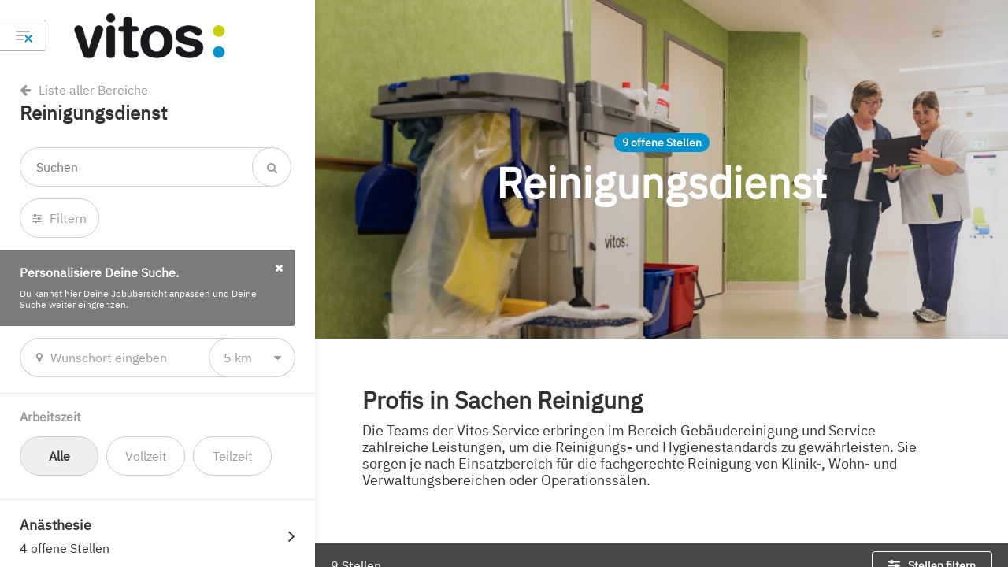

--- FILE ---
content_type: text/html; charset=UTF-8
request_url: https://karriere.vitos.de/cluster/service-reinigung-und-technik-reinigungsdienst
body_size: 42748
content:
  <!DOCTYPE html>
<!--[if IEMobile 7 ]><html lang="de" class="ie iem7 no-js"><![endif]-->
<!--[if lt IE 7 ]><html lang="de" class="ie ie6 no-js"><![endif]-->
<!--[if IE 7 ]><html dir="ltr" lang="de" class="ie ie7 no-js"><![endif]-->
<!--[if IE 8 ]><html dir="ltr" lang="de" class="ie ie8 no-js"><![endif]-->
<!--[if (gte IE 9)|(gt IEMobile 7)|!(IEMobile)|!(IE)]><!--><html lang="de" class="no-js"><!--<![endif]-->
  <head>
    <meta charset="utf-8">
    <meta http-equiv="X-UA-Compatible" content="IE=edge">
    <meta name="viewport" content="width=device-width, initial-scale=1.0, user-scalable=no">
    
          <title>Alle Einstiegsmöglichkeiten im Bereich Reinigungsdienst bei Vitos.</title>
    
    <meta name="format-detection" content="telephone=no">

          <link rel="shortcut icon" href="https://karriere.vitos.de/uploads/dc6848e6-3d13-4258-a937-00b5dc6e83a2/settings/companies/vitos-132-65c38348e8c75.png">
    
      <meta name="author" content="" />
  <meta name="description" content="Sie suchen den perfekten Job? Entdecken Sie hier die Einstiegsmöglichkeiten im Bereich Reinigungsdienst bei Vitos." />
  <meta name="keywords" content="" />
  <meta name="robots" content="" />
  
      <link rel="canonical" href="https://karriere.vitos.de/cluster/service-reinigung-und-technik-reinigungsdienst" />
  
      
        <link href="https://karriere.vitos.de/api/vitos/libraries.css?280746" rel="stylesheet">

              <link href="https://karriere.vitos.de/api/vitos/screen-inverted.css?280746" rel="stylesheet">
	    
      <link href="https://karriere.vitos.de/api/vitos/print.css?280746" rel="stylesheet" media="print">

      <link href="https://karriere.vitos.de/components/jReject/css/jquery.reject.css?280746" rel="stylesheet" />
      <link href="https://karriere.vitos.de/components/jquery-focuspoint/css/focuspoint.css?280746" rel="stylesheet" />
    

        <link href="https://karriere.vitos.de/api/vitos/custom-content-formats.css?280746" rel="stylesheet">
      
                  <script src="https://consent.talentsconnect.com/ccm19/ccm19.js?apiKey=81a5a3397c28afb9b35ac7ad27db44b71ef307aafe00d9a6&domain=02dca84" referrerpolicy="origin"></script>
            
      <script src="https://karriere.vitos.de/resources/scripts/modernizr.min.js?280746"></script>
    
      <meta property="og:url" content="https://karriere.vitos.de/cluster/service-reinigung-und-technik-reinigungsdienst">
  <meta property="og:type" content="website">
  <meta property="og:title" content="Reinigungsdienst">
  <meta property="og:site_name" content="Vitos">

  
      <meta property="og:image" content="https://karriere.vitos.de/uploads/dc6848e6-3d13-4258-a937-00b5dc6e83a2/contents/headers/9c8a92b8-c2b7-4851-88c9-1fb521c2068a/image-65cf4ac0b4e59-1708083904.jpg">
      
                                                                        <!-- Matomo Add the secondary tracker for vitos.de -->
<script>
  (function() {
    var _paq = window._paq = window._paq || [];
    var secondaryTrackerUrl = 'https://vitos.matomo.cloud/matomo.php';
    var secondarySiteId = '1';
    _paq.push(['addTracker', secondaryTrackerUrl, secondarySiteId]);
  })();
</script>
<!-- End Matomo secondary tracker code -->
                                                      <style>
  #overlay-send-application,
  #overlay-send-application::before,
  #overlay-send-application::after {
    background-color: rgba(0,147,208,1) !important;
    opacity: 1 !important;
  }
</style>
                                                                
  </head>

  
  
  <body class="no-buttonbar">
          <!-- Matomo -->
      <script>
        matomoEnabled = true;
      
        var _paq = window._paq = window._paq || [];
        /* tracker methods like "setCustomDimension" should be called before "trackPageView" */
        _paq.push(['setCustomDimension', 1, 'dc6848e6-3d13-4258-a937-00b5dc6e83a2']);
        const offerId = '';
        if (offerId) {
          _paq.push(['setCustomDimension', 2, offerId]);
        }
        _paq.push(["setDoNotTrack", true]);
        // Call disableCookies before calling trackPageView
        _paq.push(['disableCookies']);
        _paq.push(['enableLinkTracking']);
        (function() {
          var u="//matomo.job-shop.com/";
          _paq.push(['setTrackerUrl', u+'matomo.php']);
          _paq.push(['setSiteId', '2']);
          var d=document, g=d.createElement('script'), s=d.getElementsByTagName('script')[0];
          g.async=true; g.src=u+'matomo.js'; s.parentNode.insertBefore(g,s);
        })();
      </script>
      <!-- End Matomo Code -->
      
          <script>
        dataLayer = [];

                  dataLayer.push({'companyId': 'dc6848e6-3d13-4258-a937-00b5dc6e83a2'});
                  dataLayer.push({'matomoSiteId': '2'});
              </script>
        
    <script>
              var app_settings = {
        full_url: "https://karriere.vitos.de/",
        assets_url: "https://karriere.vitos.de/",
        api_storage: [],
        translations_global: {
          jreject: {
            headline: "Dein Browser wird nicht unterstützt.",
            text: "Du verwendest einen veralteten Browser. Es kann nicht garantiert werden, dass die Webseite ohne Einschränkungen genutzt werden kann. Zur optimalen Nutzung empfehlen wir folgende Programme",
            close: "Fenster schließen"
          }
        },
        facebookAppId: "618059435029134",
        applicationVersion: "280746"
      };
      

  app_settings.company = {"id":"dc6848e6-3d13-4258-a937-00b5dc6e83a2","migrationId":"dc6848e6-3d13-4258-a937-00b5dc6e83a2","titleInternal":"Vitos","name":"Vitos","vanity":"vitos","logoIsEnhanced":true,"logo_path":"https:\/\/karriere.vitos.de\/uploads\/dc6848e6-3d13-4258-a937-00b5dc6e83a2\/settings\/companies\/vitos-96-65c38348d8108.jpg","logo_special_path":"https:\/\/karriere.vitos.de\/uploads\/dc6848e6-3d13-4258-a937-00b5dc6e83a2\/settings\/companies\/vitos-96-65c38348d8108.jpg","logoWhitePath":"https:\/\/karriere.vitos.de\/uploads\/dc6848e6-3d13-4258-a937-00b5dc6e83a2\/settings\/companies\/vitos-96-65c38348d8108.jpg","isThemeInverted":true,"isThemeColorPrimaryBright":false,"backgroundImage":null,"backgroundFocuspoint":null,"url_imprint":"https:\/\/www.vitos.de\/legal-information\/impressum","url_privacy":"https:\/\/files.job-shop.com\/vitos\/Vitos-Datenschutzerklaerung-DE.pdf","google_tagmanager_id_standard":"GTM-WKSXQ3","google_tagmanager_id":"GTM-54F7FH3","intercom_app_id":false,"fullUrl":"https:\/\/karriere.vitos.de\/","assetsUrl":"https:\/\/karriere.vitos.de\/","shareImage":"https:\/\/karriere.vitos.de\/uploads\/dc6848e6-3d13-4258-a937-00b5dc6e83a2\/settings\/companies\/vitos-77-660d1fab4cf7f.jpg","languageIsoCode":"de","isFooterTextEnabled":false,"cookieConsentCCM19Enabled":true,"cookieConsentCCM19ApiKey":"81a5a3397c28afb9b35ac7ad27db44b71ef307aafe00d9a6","cookieConsentCCM19DomainKey":"02dca84","cookieConsentOneTrustEnabled":false,"scriptTypeGtm":"google_tag_manager","showPoweredBy":true,"faviconUrl":"https:\/\/karriere.vitos.de\/uploads\/dc6848e6-3d13-4258-a937-00b5dc6e83a2\/settings\/companies\/vitos-132-65c38348e8c75.png"};
  app_settings.mapConfiguration = {"apiKey":"AIzaSyB40Sf5REtO0kdqNcE3DmVSw909N1GflDg","languageCode":"de","style":[{"featureType":"all","elementType":"labels.text.fill","stylers":[{"saturation":36},{"color":"#333333"},{"lightness":40}]},{"featureType":"all","elementType":"labels.text.stroke","stylers":[{"visibility":"on"},{"color":"#ffffff"},{"lightness":16}]},{"featureType":"all","elementType":"labels.icon","stylers":[{"visibility":"off"}]},{"featureType":"administrative","elementType":"geometry.fill","stylers":[{"color":"#fefefe"},{"lightness":20}]},{"featureType":"administrative","elementType":"geometry.stroke","stylers":[{"color":"#fefefe"},{"lightness":17},{"weight":1.2}]},{"featureType":"administrative.country","elementType":"geometry.stroke","stylers":[{"visibility":"on"},{"color":"#bcbcbc"}]},{"featureType":"administrative.province","elementType":"labels.text","stylers":[{"color":"#a72727"},{"visibility":"off"}]},{"featureType":"administrative.locality","elementType":"labels","stylers":[{"visibility":"on"}]},{"featureType":"landscape","elementType":"geometry","stylers":[{"color":"#f5f5f5"},{"lightness":20}]},{"featureType":"poi","elementType":"geometry","stylers":[{"color":"#f5f5f5"},{"lightness":21}]},{"featureType":"poi.park","elementType":"geometry","stylers":[{"color":"#dedede"},{"lightness":21}]},{"featureType":"road.highway","elementType":"geometry.fill","stylers":[{"color":"#ffffff"},{"lightness":17}]},{"featureType":"road.highway","elementType":"geometry.stroke","stylers":[{"color":"#ffffff"},{"lightness":29},{"weight":0.2}]},{"featureType":"road.arterial","elementType":"geometry","stylers":[{"color":"#ffffff"},{"lightness":18}]},{"featureType":"road.local","elementType":"geometry","stylers":[{"color":"#ffffff"},{"lightness":16}]},{"featureType":"transit","elementType":"geometry","stylers":[{"color":"#f2f2f2"},{"lightness":19}]},{"featureType":"water","elementType":"geometry","stylers":[{"color":"#e9e9e9"},{"lightness":17}]}]};
  app_settings.areOfferlessSidebarObjectsVisible = true;

  app_settings.translations = {"general.applicationSpeculative":"Initiativbewerbung","general.offerNew":"NEU","general.offerHighlighted":"Top-Job","general.imprint":"Impressum","general.privacy":"Datenschutz","general.cookieConsentSettings":"Cookie-Einstellungen","general.poweredBy.name":"talentsconnect","general.poweredBy.description":"powered by","general.searchText":"Suchen","general.time":"%time% Uhr","general.toLandingpage":"zur Startseite","general.messages.errorUndefined":"Es ist ein Fehler aufgetreten. Bitte versuche es erneut.","general.share.title":"Entdecken Sie jetzt Ihre Karrieremöglichkeiten bei Vitos.","general.share.description":"Mit nur wenigen Klicks erfahren Sie welcher Job bei Vitos wirklich zu Ihnen passt.","general.share.areaHeadline":"Teilen:","general.share.buttonText":"In sozialen Netzwerken teilen","general.offer.cityListing":"%cities%","general.offer.cityListingHidden":"und %cityCount% weitere Standorte","general.offer.cityListingCount":"an %cityCount% Standorten","general.offer.cityListingIn":" in %cities%","general.offer.creatorListing":"%creators%","general.offer.creatorListingHidden":"und %creatorCount% weitere Unternehmen","general.offer.creatorListingCount":"in %creatorCount% Unternehmen","general.offer.nationwideListing":"bundesweite Ausschreibung","general.offer.nationwideListingShort":"bundesweit","general.offer.workingHours.fullTime":"Vollzeit","general.offer.workingHours.partTime":"Teilzeit","general.buttons.backStart":"zur %company_name% Startseite","general.buttons.delete":"löschen","general.layer.close":"Fenster schließen","general.layer.messages.errorUndefined":"Es ist ein unbekannter Fehler aufgetreten. Bitte versuche es erneut.","general.layer.labels.salutation":"Anrede","general.layer.labels.firstName":"Vorname","general.layer.labels.lastName":"Nachname","general.layer.labels.emailAddress":"E-Mail-Adresse","general.layer.labels.password":"Passwort","general.layer.labels.termsLabel":"Datenschutzbestimmungen","general.layer.labels.applicationJobLocations":"Arbeitsorte","general.layer.salutations.mr":"Herr","general.layer.salutations.mrs":"Frau","general.layer.salutations.diverse":"divers","general.layer.salutations.unknown":"keine Angabe","general.layer.buttons.cancel":"Abbrechen","general.layer.buttons.submit":"Abschicken","general.campaign.headline":"Kampagne","general.maps.consentHeadline":"Karte anzeigen","general.maps.consentBody":"Mit einem Klick auf \u0022Karte aktivieren\u0022 erteilst Du Deine Einwilligung darin, dass eine Verbindung zu Google hergestellt wird und Informationen an Google übertragen werden. Weitere Informationen zur Datenverarbeitung findest Du unter: https:\/\/files.job-shop.com\/vitos\/Vitos-Datenschutzerklaerung-DE.pdf und https:\/\/policies.google.com\/privacy?hl=de","general.maps.consentHint":"Die Karte wird von Google Maps bereitgestellt.","general.maps.consentButton":"Karte aktivieren","general.maps.consentSpinnerHint":"Karte wird geladen","general.jreject.headline":"Dein Browser wird nicht unterstützt.","general.jreject.description":"Du verwendest einen veralteten Browser. Es kann nicht garantiert werden, dass die Webseite ohne Einschränkungen genutzt werden kann. Zur optimalen Nutzung empfehlen wir folgende Programme","general.header.buttonViewCategories":"Alle Jobs anzeigen","general.header.buttonSidebarCategories":"Alle Bereiche auf der Vitos Verteilerseite","general.header.buttonSidebarOffers":"Alle Jobs","general.header.buttonSidebarResults":"Deine Ergebnisse","general.header.buttonApplication":"Bewerben","general.header.buttonApplicationMobile":"Bewerben","general.header.buttonSend":"Merken","general.header.buttonClose":"Schließen","general.header.buttonApplicationViaPitchYou":"WhatsApp Bewerbung","general.header.saveHint.headline":"Sicher dir deine Lieblingsinhalte in deinem Postfach!","general.header.saveHint.description":"Mit der Merken-Funktion kannst du dir Bereiche und Jobs ganz einfach per E-Mail zusenden lassen. So hast du jederzeit wieder Zugriff auf die für dich relevanten Inhalte.","general.header.saveHint.textClose":"Nicht mehr anzeigen","general.sidebar.buttonCategories":"Liste aller Bereiche","general.sidebar.hint.headline":"Personalisiere Deine Suche.","general.sidebar.hint.description":"Du kannst hier Deine Jobübersicht anpassen und Deine Suche weiter eingrenzen.","general.sidebar.filters.headline":"Filter","general.sidebar.filters.buttonClose":"Filter schließen","general.sidebar.filters.textClose":"schließen","general.sidebar.filters.buttonShow":"Filtern","general.sidebar.filters.selectionAll":"Alle","general.sidebar.filters.availabilityYear.headline":"Einsatzjahr","general.sidebar.filters.country.headline":"Land","general.sidebar.filters.city.headline":"Standort","general.sidebar.filters.creator.headline":"Unternehmen","general.sidebar.filters.workingTime.headline":"Arbeitszeit","general.sidebar.filters.workingTime.workingTimeFull":"Vollzeit","general.sidebar.filters.workingTime.workingTimePart":"Teilzeit","general.sidebar.filters.button.submit":"Filter anwenden","general.sidebar.filters.button.reset":"Alle Filter entfernen","general.sidebar.categories.headline":"Alle Bereiche","general.sidebar.categories.searchText":"Suchen","general.sidebar.categories.offerSingle":"ein offener Job","general.sidebar.categories.offerMultiple":"%offerCount% offene Jobs","general.sidebar.categories.offerNone":"keine offenen Jobs","general.sidebar.categories.buttonMore":"mehr Bereiche anzeigen","general.sidebar.clusters.offerSingle":"eine offene Stelle","general.sidebar.clusters.offerMultiple":"%offerCount% offene Stellen","general.sidebar.clusters.offerNone":"aktuell keine offenen Stellen","general.sidebar.offers.headline":"Alle Jobs","general.sidebar.offers.buttonMore":"mehr Jobs anzeigen","general.sidebar.noOffers.headline":"Aktuell haben wir keine offenen Jobs in diesem Bereich.","general.sidebar.noOffers.description":"Du kannst dich hier trotzdem ausführlich zu diesem Bereich informieren.","general.sidebar.searchEmpty.headline":"keine Suchergebnisse","general.sidebar.searchEmpty.description":"Ups! Leider kein Treffer. Versuch\u0027 es einfach nochmal!","general.landingpageElement.anchor.buttonSurvey":"Passenden Job finden","general.landingpageElement.anchor.buttonCategories":"Alle Jobs anzeigen","general.landingpageElement.anchor.buttonExternal":"Webseite aufrufen","general.landingpageElement.heroQuestion.sublineTop":"Jetzt Karriere machen","general.landingpageElement.heroQuestion.headline":"Starte deine Zukunft.","general.landingpageElement.heroQuestion.buttonSurvey":"Passenden Job finden","general.landingpageElement.heroQuestion.buttonCategories":"Alle Jobs anzeigen","general.landingpageElement.heroQuestion.buttonExternal":"Webseite aufrufen","general.landingpageElement.heroQuestion.buttonSeparator":"oder","general.landingpageElement.heroFuture.sublineTop":"Jetzt Karriere machen","general.landingpageElement.heroFuture.headline":"Starte deine Zukunft.","general.landingpageElement.heroFuture.categorySelector.label":"Ich bin","general.landingpageElement.heroFuture.categorySelector.placeholder":"Wähle deinen Bereich","general.landingpageElement.heroFuture.categorySelector.headline":"Ich bin ...","general.landingpageElement.heroFuture.buttonSurvey":"Passenden Job finden","general.landingpageElement.heroFuture.buttonCategories":"Alle Jobs anzeigen","general.landingpageElement.heroFuture.buttonExternal":"Webseite aufrufen","general.landingpageElement.heroFuture.scrollText":"mehr entdecken","general.landingpageElement.heroFilter.sublineTop":"Jetzt Karriere machen","general.landingpageElement.heroFilter.headline":"Starte deine Zukunft.","general.landingpageElement.heroFilter.buttonText":"Passende Jobs anzeigen","general.landingpageElement.heroFilter.scrollText":"mehr entdecken","general.landingpageElement.heroFilter.filter.category":"Bereich","general.landingpageElement.heroFilter.filter.city":"Stadt","general.landingpageElement.heroFilter.filter.availabilityYear":"Einsatzjahr","general.landingpageElement.heroFilter.filter.creator":"Unternehmen","general.landingpageElement.heroSearch.placeholder":"Suchbegriff eingeben","general.landingpageElement.heroSearch.button":"Suchen","general.landingpageElement.heroSearch.hint":"Gib mindestens zwei Zeichen für deine Suche ein.","general.landingpageElement.map.searchText":"PLZ oder Ort","general.landingpageElement.textImage.buttonSurvey":"Passenden Job finden","general.landingpageElement.textImage.buttonCategories":"Alle Jobs anzeigen","general.landingpageElement.textImage.buttonExternal":"Webseite aufrufen","general.contentItem.header.category.offerSingle":"ein offener Job","general.contentItem.header.category.offerMultiple":"%offerCount% offene Jobs","general.contentItem.header.category.offerNone":"keine offenen Jobs","general.contentItem.header.cluster.offerSingle":"eine offene Stelle","general.contentItem.header.cluster.offerMultiple":"%offerCount% offene Stellen","general.contentItem.header.cluster.offerNone":"keine offenen Stellen","general.contentItem.map.searchText":"PLZ oder Ort","general.contentItem.video.headline.category":"Videos","general.contentItem.video.headline.offer":"Videos","general.contentItem.video.buttonPlay":"Video abspielen","general.contentItem.video.moreVideos":"Mehr Videos","general.contentItem.picture.headline.category":"Bilder","general.contentItem.picture.headline.offer":"Bilder","general.contentItem.picture.buttonExpand":"mehr anzeigen","general.contentItem.event.headline.category":"Events","general.contentItem.event.headline.offer":"Events","general.contentItem.event.buttonLink":"Webseite aufrufen","general.contentItem.event.emptyHint":"Wir werden dich hier über weitere Events informieren.","general.contentItem.text.headline.category":" ","general.contentItem.text.headline.offer":"Beispiele","general.contentItem.text.buttonExpand":"mehr anzeigen","general.contentItem.text.buttonHide":"weniger anzeigen","general.contentItem.report.headline.category":"Erfahrungsberichte","general.contentItem.report.headline.offer":"Erfahrungsberichte","general.contentItem.report.playVideo":"Video abspielen","general.contentItem.contactperson.headline.category":"Ansprechperson","general.contentItem.contactperson.headline.offer":"Ansprechperson","general.contentItem.contactperson.headline.applicationSend":"Ansprechperson","general.contentItem.contactperson.buttonEmail":"E-Mail schreiben","general.contentItem.contactperson.buttonEmailCopyQuestion":"E-Mail kopieren?","general.contentItem.contactperson.buttonEmailCopyDone":"E-Mail kopiert!","general.contentItem.contactperson.profileXing":"XING","general.contentItem.contactperson.profileLinkedin":"LinkedIn","general.contentItem.contactperson.profileWhatsapp":"WhatsApp","general.contentItem.anchor.buttonSurvey":"Passenden Job finden","general.contentItem.anchor.buttonCategories":"Alle Jobs anzeigen","general.contentItem.anchor.buttonExternal":"Webseite aufrufen","general.contentItem.visualStatement.buttonSurvey":"Passenden Job finden","general.contentItem.visualStatement.buttonCategories":"Alle Jobs anzeigen","general.contentItem.visualStatement.buttonExternal":"Webseite aufrufen","general.contentItem.languageSkill.headline.category":"Sprachkenntnisse","general.contentItem.languageSkill.headline.offer":"Sprachkenntnisse","general.contentItem.languageSkill.headline.cluster":"Sprachkenntnisse","general.contentItem.languageSkill.languageLevel.1":"Grundkenntnisse","general.contentItem.languageSkill.languageLevel.2":"Gute Kenntnisse","general.contentItem.languageSkill.languageLevel.3":"Fließend","general.contentItem.languageSkill.languageLevel.4":"Verhandlungssicher","general.contentItem.languageSkill.languageLevel.5":"Muttersprache","general.form.messages.errorFields":"Bitte fülle alle mit einem Stern markierten Felder aus, damit wir deine Anfrage verschicken können.","general.form.messages.success":"Deine Anfrage wurde erfolgreich versendet. Wir melden uns zeitnah bei dir.","general.announcement.headline":"Ankündigung","company.headline":"Jobs und Karriere bei Vitos.","company.footerText":"Hinweis: Aus Gründen der leichteren Lesbarkeit verwenden wir im Textverlauf die männliche Form der Anrede. Selbstverständlich sind bei %companyName% Menschen jeder Geschlechtsidentität willkommen.","company.pageTitle.companyName":"› %companyName%","surveyDecision.headline":"Was ist dein Karrierelevel?","categoryOverview.headline":"Alle Bereiche","categoryOverview.description":"Wähle deinen Bereich.","category.buttons.save":"Bereich merken","category.offerSingle":"ein offener Job","category.offerMultiple":"%offerCount% offene Jobs","category.offerNone":"aktuell keine offenen Stellen","category.offers.headline":"Offene Jobs","category.offers.empty":"Sorry, wir konnten leider keine Jobs für deine Suche finden. Versuche es bitte mit einem anderen Begriff.","category.offers.notAvailable":"Momentan sind keine Jobs ausgeschrieben.","category.offers.buttonMore":"mehr Jobs anzeigen","category.modalSave.intro":"Bereich merken","category.modalSave.description":"Wir senden dir einmalig eine E-Mail mit dem von dir gemerkten Bereich zu.","category.modalSave.descriptionAlert":"Wir senden dir eine E-Mail mit dem von dir gemerkten Bereich zu. Sobald es interessante Jobs in diesem Bereich für dich gibt, werden wir dich benachrichtigen. So bleibst du immer auf dem Laufenden – eine Abmeldung ist natürlich jederzeit möglich.","category.modalSave.messages.success":"Die E-Mail mit deinem Bereich ist jetzt auf dem Weg zu dir.","category.stickybar.count.ofMany":"%count% von %total% Jobs","category.stickybar.count.ofOne":"%count% von %total% Jobs","cluster.offers.empty":"Sorry, wir konnten leider keine Stellen für deine Suche finden. Versuche es bitte mit einem anderen Begriff.","cluster.offers.filterOffers":"Stellen filtern","cluster.offers.offers":"Stellen","cluster.offers.offersSingle":"Stelle","cluster.offers.ofTotalOffers":"von %offerCount% Stellen","cluster.offers.ofOneOffer":"von 1 Stelle","cluster.offers.viewList":"Listenansicht","cluster.offers.viewMap":"Kartenansicht","cluster.stickybar.count.ofMany":"%count% von %total% Stellen","cluster.stickybar.count.ofOne":"%count% von %total% Stellen","cluster.empty.description.text1":"Aktuell haben wir leider keine offenen Stellen für dich in diesem Bereich.","cluster.empty.description.text2":"Du kannst dich aber bereits jetzt auf dieser Seite zu diesem Bereich informieren.","offer.buttonBack":"zurück","offer.buttonChooseOtherOffer":"Andere Stelle wählen","offer.workingStartFrom":"ab %start_date%","offer.workingStartNow":"sofort","offer.teaser.text":"Du möchtest herausfinden, welche Jobs am besten zu dir und deinen Fähigkeiten passen? Lass dich matchen!","offer.teaser.button":"Matching starten","offer.headlines.companyAbout":"Über das Unternehmen","offer.headlines.tasksApplicant":"Aufgaben","offer.headlines.profileApplicant":"Profil","offer.headlines.companyOffer":"Unser Angebot","offer.headlines.informationOther":"Weitere Informationen","offer.headlines.contactData":"Kontakt","offer.application.title":"Kontaktaufnahme","offer.application.header":"Wir freuen uns über Dein Interesse.","offer.application.description":"Bitte sende uns kurz ein paar Informationen zu Dir. Wir melden uns zeitnah zurück.","offer.application.tabs.accountNew.name":"Registrieren \u0026 Bewerben","offer.application.tabs.accountNew.submit":"Registrieren \u0026 Bewerben","offer.application.tabs.accountNew.emailNotEncryptedHint":"Hinweis: Aus technischen Gründen erfolgt die Übermittlung der Kontaktdaten durch die talentsconnect AG an %companyName% derzeit unverschlüsselt per E-Mail.","offer.application.tabs.accountExisting.name":"Login \u0026 Bewerben","offer.application.tabs.accountExisting.headline":"Deine Logindaten","offer.application.tabs.accountExisting.emailAddress":"E-Mail-Adresse","offer.application.tabs.accountExisting.password":"Passwort","offer.application.tabs.accountExisting.forgotPassword":"Passwort vergessen","offer.application.tabs.accountExisting.submit":"Login \u0026 Bewerben","offer.application.headerHint.basic":"Bewirb dich über das Formular ganz einfach direkt bei uns – auch von deinem Smartphone aus.","offer.application.headerHint.accountNew":"Bewirb dich jetzt und registriere dich hier für unsere Bewerberplattform. Mit deinem Konto kannst du jederzeit wieder auf deine Daten zugreifen.","offer.application.headerHint.accountExisting":"Wenn du schon ein bestätigtes Konto auf unserer Bewerberplattform hast, kannst du deine Bewerbung ganz einfach durch Angabe deiner E-Mail-Adresse und deines Passworts abschicken.","offer.application.headerHint.learnMore":"mehr erfahren","offer.application.labels.dateAvailability":"Verfügbarkeitsdatum","offer.application.labels.dateBirth":"Geburtsdatum","offer.application.responses.success.accountSent":"Eine Bestätigung für deine Bewerbung haben wir dir per E-Mail zugeschickt und in deinem Konto hinterlegt. Weitere Informationen findest du in der dir zugesandten E-Mail.","offer.application.responses.success.passwordSent":"Wir haben dir per E-Mail eine Nachricht gesendet, um dein Passwort zurückzusetzen. Solltest du keine Nachricht erhalten, kontrolliere bitte, ob du eine korrekte E-Mail-Adresse eingetragen hast.","offer.application.responses.error.alreadyRegistered":"Für die von dir eingetragene E-Mail-Adresse existiert bereits ein Konto. Bitte nutze den Login, um deine Bewerbung deinem Konto auf unserer Bewerberplattform hinzuzufügen.","offer.application.responses.error.noApplicant":"Die angegebene E-Mail-Adresse kann nicht verwendet werden. Bitte nutze eine andere E-Mail-Adresse.","offer.application.responses.error.wrongCredentials":"Deinen angegebenen Daten konnten wir leider kein Konto zuordnen. Bitte prüfe noch einmal deine E-Mail-Adresse und dein Passwort. Solltest du dein Passwort vergessen haben, kannst du ein Neues anfordern.","offer.application.responses.error.passwordResetEmailMissing":"Um ein neues Passwort anzufordern, trage bitte deine E-Mail-Adresse ein. Wir senden dir im Anschluss eine Nachricht per E-Mail.","offer.application.messages.errorFields":"Bitte fülle alle mit einem Stern markierten Felder aus, damit wir deine Bewerbung speichern können.","offer.application.messages.errorDocument":"Deine Dokumente können nur angenommen werden, wenn die Maximalgröße und die angegebenen Dateiformate eingehalten werden.","offer.application.messages.errorUploadCountMaximum":"Du kannst maximal %applicationUploadCountMaximum% Dokumente deiner Bewerbung anhängen.","offer.application.messages.success":"Deine Angaben wurde erfolgreich gespeichert. Wir melden uns zeitnah bei Dir.","offer.application.messages.errorAlreadyApplied":"Du hast dich bereits auf diese Position beworben. Bitte habe ein wenig Geduld, wir melden uns bald bei dir.","offer.application.messages.errorInProgress":"Deine Bewerbung wird gerade noch übermittelt. Du hast dich bereits auf diesen Job beworben.","offer.application.messages.buttonSuccess":"zurück zur Karriereseite","offer.application.contactData.headline":"Deine Kontaktdaten","offer.application.salarySlider.optional":"Ich möchte keinen Gehaltswunsch angeben.","offer.application.jobLocations.headline":"Deine Arbeitsorte","offer.application.jobLocations.description":"Wähle die Standorte aus, in denen du arbeiten möchtest. Du kannst mehrere Orte auswählen.","offer.application.upload.headline":"Deine Dokumente","offer.application.upload.description":"Hier kannst du deine Unterlagen hochladen (Formate: %uploadFormats%; pro Datei maximal %uploadFileSize% MB).","offer.application.upload.label":"Datei auswählen","offer.application.terms.link":"Datenschutzbestimmungen anzeigen","offer.application.terms.text":"Ich stimme zu, dass die oben genannten Daten zum Zwecke der Information über potentielle Job-Angebote und Weiterleitung meiner Daten an das Unternehmen %companyName% verarbeitet und genutzt werden dürfen. Ich bestätige, dass ich mit den %linkStart%Datenschutzhinweisen%linkEnd% einverstanden bin. Ich kann meine Einwilligung selbstverständlich jederzeit widerrufen.*","offer.application.terms.textWith2Links":"%companyName% wird meine obenstehenden Daten, einschließlich der Bewerbungsunterlagen, für die Durchführung des Bewerbungsverfahrens verarbeiten. Die Informationen zum %linkStart2%Datenschutz bei %companyName%%linkEnd2% und meinen Rechten habe ich zur Kenntnis genommen. Auch die %linkStart%Datenschutzhinweise von talentsconnect%linkEnd%  habe ich zur Kenntnis genommen.*","offer.application.termsWithoutCheckbox.link":"Datenschutzbestimmungen anzeigen","offer.application.termsWithoutCheckbox.text":"%companyName% wird meine obenstehenden Daten für die Kontaktaufnahme speichern und verarbeiten. Die %linkStart%Datenschutzhinweise%linkEnd% habe ich zur Kenntnis genommen.","offer.application.termsWithoutCheckbox.textWith2Links":"%companyName% wird meine obenstehenden Daten, einschließlich der Bewerbungsunterlagen, für die Durchführung des Bewerbungsverfahrens verarbeiten. Die Informationen zum %linkStart2%Datenschutz bei %companyName%%linkEnd2% und meinen Rechten habe ich zur Kenntnis genommen. Auch die %linkStart%Datenschutzhinweise der talentsconnect AG%linkEnd% habe ich zur Kenntnis genommen.","offer.application.buttonApply":"Kontaktdaten absenden","offer.application.buttonSave":"Job für später merken","offer.application.loader.headline":"Deine Daten werden gespeichert.","offer.application.loader.text":"Warte noch einen kurzen Moment ...","offer.seo.description":"Entdecken Sie hier unseren Job %offerTitle% %locations% bei Vitos. Bewerben Sie sich jetzt und werden Sie Teil unseres Teams!","offer.similarOffers.headline":"Ähnliche Jobs","offer.similarOffers.subline":"Wir werten alle Jobs für dich aus, um dir passend zu den Aufgaben und den geforderten Fähigkeiten ähnliche Jobs vorzuschlagen.","offer.modalSave.intro":"Job merken","offer.modalSave.description":"Wir senden dir einmalig eine E-Mail mit dem von dir gemerkten Job zu. So kannst du jederzeit wieder auf diesen Job zugreifen und dich auch später noch bewerben.","offer.modalSave.descriptionAlert":"Wir senden dir eine E-Mail mit dem von dir gemerkten Job zu. So kannst du jederzeit wieder auf diesen Job zugreifen und dich auch später noch bewerben. Außerdem werden wir dich automatisch benachrichtigen, sobald es ähnlich interessante Jobs für dich gibt. So bleibst du immer auf dem Laufenden und verpasst in Zukunft keinen Job mehr – eine Abmeldung ist natürlich jederzeit möglich.","offer.modalSave.messages.success":"Klasse! Du findest den gemerkten Job nun in deinem Postfach.","survey.headline":"Beantworte den Fragebogen","survey.resultsLive":"Live-Ergebnisse","survey.resultsEmpty":"Keine Ergebnisse vorhanden.","survey.questions.decisionQuestion.subline":"Bitte wähle eine Antwort aus.","survey.questions.decisionQuestion.textSeparator":"oder","survey.questions.multipleSelectionQuestion.subline":"Du kannst mehrere Antworten auswählen.","survey.questions.multipleSelectionQuestion.sublineLimitations":"Bitte wähle %selectionString% aus.","survey.questions.multipleSelectionQuestion.limitations.equals":"genau","survey.questions.multipleSelectionQuestion.limitations.minimum":"mindestens","survey.questions.multipleSelectionQuestion.limitations.maximum":"maximal","survey.questions.multipleSelectionQuestion.limitations.and":"und","survey.questions.multipleSelectionQuestion.hint.minimum.single":"Wähle mindestens eine Antwort aus, um weitermachen zu können.","survey.questions.multipleSelectionQuestion.hint.minimum.multiple":"Wähle mindestens %answersMinimum% Antworten aus, um weitermachen zu können.","survey.questions.multipleSelectionQuestion.hint.maximum":"Du hast bereits die maximale Anzahl der möglichen Antworten erreicht. Um deine Auswahl zu ändern, wähle bitte zunächst eine Antwort ab oder klicke mit deiner aktuellen Auswahl auf \u0022weiter\u0022.","survey.questions.rankedQuestion.subline":"Bilde eine absteigende Rangfolge.","survey.questions.scaledQuestion.subline":"Bewege den Regler nach links oder rechts.","survey.questions.scaledQuestion.textNoAnswer":"nicht bewertbar","survey.questions.scaledQuestion.labels.1":"Trifft überhaupt nicht zu","survey.questions.scaledQuestion.labels.2":"Trifft nicht zu","survey.questions.scaledQuestion.labels.3":"Trifft eher nicht zu","survey.questions.scaledQuestion.labels.4":"Bitte wählen","survey.questions.scaledQuestion.labels.5":"Trifft eher zu","survey.questions.scaledQuestion.labels.6":"Trifft zu","survey.questions.scaledQuestion.labels.7":"Trifft vollkommen zu","survey.questions.smallScaledQuestion.subline":"Du kannst den Regler nach links oder rechts bewegen.","survey.questions.smallScaledQuestion.labels.1":"Überhaupt nicht","survey.questions.smallScaledQuestion.labels.2":"Eher weniger","survey.questions.smallScaledQuestion.labels.3":"Geht so","survey.questions.smallScaledQuestion.labels.4":"Eher viel","survey.questions.smallScaledQuestion.labels.5":"Sehr viel","survey.questions.situationalJudgementQuestion.subline":"Bitte wähle zwei Antworten aus.","survey.questions.situationalJudgementQuestion.videoPlay":"Video abspielen","survey.questions.situationalJudgementQuestion.videoPause":"Video pausieren","survey.questions.situationalJudgementQuestion.imageShow":"Grafik anzeigen","survey.questions.situationalJudgementQuestion.imageHide":"Grafik verbergen","survey.questions.situationalJudgementQuestion.textLikely":"Sehr wahrscheinlich","survey.questions.situationalJudgementQuestion.textUnlikely":"Unwahrscheinlich","survey.questions.situationalJudgementQuestion.textNeutral":"Neutral","survey.buttonBack":"Zurück","survey.buttonContinue":"Weiter","summary.headline":"Deine Ergebnisse","summary.buttonSend":"Ergebnisse merken","summary.buttonSendShort":"Merken","summary.buttonShowSidebar":"Ergebnisse anzeigen","summary.empty.headline":"Leider konnten wir keine Jobs in dem von dir angegebenen Umkreis deines Wunschortes finden. Du kannst den Umkreis deines Wunschortes erweitern oder deinen Wunschort direkt anpassen, sodass wir dir Jobs vorschlagen können.","summary.empty.description":"Alternativ kannst du deinen Wunschort entfernen und dir so erst einmal alle verfügbaren Jobs anschauen.","summary.empty.btn":"Alle verfügbaren Jobs anzeigen","summary.results.contentItems.showMore":"mehr erfahren","summary.results.contentItems.contactperson.headline":"Dein Ansprechpartner","summary.results.select.headline":"Bitte wählen","summary.results.select.description":"Bitte wähle ein Element aus.","summary.results.empty.headline":"Es tut uns leid!","summary.results.empty.description":"Aktuell haben wir leider keine Jobs, die zu deinem Profil passen. Bleib dabei und versuche es bald noch einmal! Wir veröffentlichen regelmäßig neue Jobs.","summary.results.empty.buttonText":"Andere Jobs ansehen","summary.results.empty.headlineSpeculative":"Es tut uns leid!","summary.results.empty.descriptionSpeculative":"Aktuell haben wir leider keine vakanten Positionen. Wir freuen uns aber jederzeit über eine Initiativbewerbung!","summary.results.searchEmpty.headline":"keine Suchergebnisse","summary.results.searchEmpty.description":"Ups! Leider kein Treffer. Versuch\u0027 es einfach nochmal!","summary.sendResults.headline":"Ergebnisse per E-Mail zusenden","summary.sendResults.description":"Du erhältst einmalig eine E-Mail mit deinen Ergebnissen. Diese kannst du zu jedem beliebigen Zeitpunkt erneut aufrufen.","summary.sendResults.descriptionAlert":"Du erhältst im Anschluss eine E-Mail mit deinen Ergebnissen, die du zu jedem beliebigen Zeitpunkt erneut aufrufen kannst. Sobald es neue Jobs gibt, die zu dir und deinen Fähigkeiten passen, werden wir dich benachrichtigen. So bleibst du immer auf dem Laufenden – eine Abmeldung ist natürlich jederzeit möglich.","summary.sendResults.tabs.accountNew.name":"Registrieren \u0026 Merken","summary.sendResults.tabs.accountNew.submit":"Registrieren \u0026 Merken","summary.sendResults.tabs.accountExisting.name":"Login \u0026 Merken","summary.sendResults.tabs.accountExisting.headline":"Deine Logindaten","summary.sendResults.tabs.accountExisting.emailAddress":"E-Mail-Adresse","summary.sendResults.tabs.accountExisting.password":"Passwort","summary.sendResults.tabs.accountExisting.forgotPassword":"Passwort vergessen","summary.sendResults.tabs.accountExisting.submit":"Login \u0026 Merken","summary.sendResults.headerHint.basic":"Jetzt merken und später bewerben – wir senden dir die für dich interessanten Inhalte und Jobs ganz einfach per E-Mail zu.","summary.sendResults.headerHint.accountNew":"Merk dir die für dich interessanten Inhalte in deinem ganz persönlichen Talent Pool Konto. So kannst du jederzeit wieder auf deine Daten zugreifen.","summary.sendResults.headerHint.accountExisting":"Wenn du schon ein bestätigtes Talent Pool Konto hast, kannst du dir hier deine Inhalte merken und für später speichern.","summary.sendResults.headerHint.learnMore":"mehr erfahren","summary.sendResults.responses.success.accountSent":"Deine gemerkten Inhalte haben wir dir per E-Mail zugeschickt und in deinem Talent Pool Konto hinterlegt. Weitere Informationen findest du in der dir zugesandten E-Mail.","summary.sendResults.responses.success.passwordSent":"Wir haben dir per E-Mail eine Nachricht gesendet, um dein Passwort zurückzusetzen. Solltest du keine Nachricht erhalten, kontrolliere bitte, ob du eine korrekte E-Mail-Adresse eingetragen hast.","summary.sendResults.responses.error.alreadyRegistered":"Für die von dir eingetragene E-Mail-Adresse existiert bereits ein Konto. Bitte nutze den Login, um die von dir ausgewählten Inhalte in deinem Talent Pool Konto zu speichern.","summary.sendResults.responses.error.wrongCredentials":"Deinen angegebenen Daten konnten wir leider kein Konto zuordnen. Bitte prüfe noch einmal deine E-Mail-Adresse und dein Passwort. Solltest du dein Passwort vergessen haben, kannst du ein Neues anfordern.","summary.sendResults.responses.error.passwordResetEmailMissing":"Um ein neues Passwort anzufordern, trage bitte deine E-Mail-Adresse ein. Wir senden dir im Anschluss eine Nachricht per E-Mail.","summary.sendResults.responses.error.inProgress":"Deine Daten werden gerade noch übermittelt. Du hast dich hierfür bereits mit den selben Daten angemeldet.","summary.sendResults.messages.errorFields":"Bitte fülle alle mit einem Stern markierten Felder aus, damit wir dir deine Ergebnisse per E-Mail zusenden können.","summary.sendResults.messages.errorBlocked":"Diese E-Mail-Adresse wurde gesperrt, da heute bereits zu viele Nachrichten an diese Adresse versandt wurden. Bei Fragen stehen wir dir gerne zur Verfügung.","summary.sendResults.messages.success":"Die E-Mail mit deinen Ergebnissen ist jetzt auf dem Weg zu dir.","summary.sendResults.terms.link":"Datenschutzbestimmungen anzeigen","summary.sendResults.terms.text":"Ich habe die %linkStart%Datenschutzhinweise%linkEnd% der talentsconnect AG als verantwortliche Stelle dieser Website zur Kenntnis genommen und bin damit einverstanden, dass meine o.g. Daten von talentsconnect zum Zwecke der Kommunikation und Information in Bezug auf die Stellenangebote verarbeitet und an %companyName% übermittelt werden.*","summary.sendResults.terms.textWith2Links":"Ich habe die %linkStart%Datenschutzhinweise%linkEnd% der talentsconnect AG als verantwortliche Stelle dieser Website zur Kenntnis genommen und bin damit einverstanden, dass meine o.g. Daten von talentsconnect zum Zwecke der Kommunikation und Information in Bezug auf die Stellenangebote verarbeitet und an %companyName%  übermittelt werden. Die Datenschutzerklärung der %companyName% findest du %linkStart2%hier%linkEnd2%.*","mails.general.buttonResults":"Komplette Ergebnisliste anschauen","mails.general.salutation":"Hallo %firstName%,","mails.general.offer.cityListing":"%cities%","mails.general.offer.cityListingCount":"an %cityCount% Standorten","mails.general.offer.creatorListing":"%creators%","mails.general.offer.creatorListingCount":"in %creatorCount% Unternehmen","mails.general.offer.nationwideListingShort":"landesweit","mails.general.offer.show":"Stelle ansehen","mails.general.offer.share.headline":"Direkt teilen:","mails.general.offer.share.email":"E-Mail","mails.general.offer.share.xing":"XING","mails.general.offer.share.linkedin":"LinkedIn","mails.general.offer.share.facebook":"Facebook","mails.general.offer.share.twitter":"Twitter","mails.general.offer.share.whatsapp":"WhatsApp","mails.general.offer.share.texts.email.subject":"Job-Empfehlung","mails.general.offer.share.texts.email.body":"Ich habe eine Empfehlung für dich:","mails.general.mandatePersonal":"Diese E-Mail wurde durch persönliche Angabe deiner E-Mail-Adresse im Auftrag von %companyName% versendet.","mails.general.mandateSubscription":"Diese E-Mail wurde aufgrund deiner Registrierung im Auftrag von %companyName% versendet. Eine Abmeldung ist jederzeit unter folgendem Link möglich: %tagUnsubscribe%","mails.general.companyAddress.1":"© talentsconnect AG, %yearCurrent%","mails.general.companyAddress.2":"Niehler Straße 104, Aufgang B (2. Etage), 50733 Köln","mails.general.disableText":"Benachrichtigungen abstellen","mails.mailOffer.initial.subject":"Dein gemerkter Job bei %companyTitle%","mails.mailOffer.initial.subline":"hier findest du nun deinen soeben gemerkten Job von %companyTitle%.","mails.mailOffer.initial.explanation":"Du kannst nun jederzeit wieder auf diesen Job zugreifen und dich auch später noch bewerben.","mails.mailOffer.initial.buttonMatching":"Jetzt Matching starten","mails.mailOffer.initial.textAlert":"Sobald es neue Jobs gibt, die auf Basis der Aufgaben und geforderten Fähigkeiten ähnlich sind, werden wir dich zukünftig per E-Mail benachrichtigen. So bleibst du immer auf dem Laufenden und verpasst in Zukunft keinen Job mehr – eine Abmeldung ist natürlich jederzeit möglich.","mails.mailOffer.initial.similarOffers":"Nachfolgend findest du außerdem ähnliche Jobs, die bereits jetzt schon für dich interessant sein könnten.","mails.mailSimilarOffers.alert.subject":"Passende Jobs für dich bei %companyTitle%","mails.mailSimilarOffers.alert.subline":"es gibt neue Jobs, die dich interessieren könnten.","mails.mailSimilarOffers.alert.explanation":"Passend zu einem von dir zuvor gemerkten Job und dessen Aufgaben und geforderten Fähigkeiten, empfehlen wir dir die folgenden ähnlichen Jobs, die kürzlich veröffentlicht wurden:","mails.mailResult.subject":"Deine Jobs und Empfehlungen bei %companyName%","mails.mailResult.subline":"hier sind deine Jobs und Empfehlungen bei %company_title%.","mails.mailResult.textAllOffers":"Du bist dir nicht sicher, ob das der richtige Job für dich ist? Du kannst dir alle anderen Jobs bei %company_title% jederzeit anschauen.","mails.mailResult.buttonMatching":"Jetzt Matching starten","mails.mailResult.textAlert":"Sobald es neue Jobs gibt, die zu dir und deinen Fähigkeiten passen, werden wir dich zukünftig per E-Mail benachrichtigen. So bleibst du immer auf dem Laufenden – eine Abmeldung ist natürlich jederzeit möglich.","mails.mailAlert.subject":"Neue Job-Empfehlungen bei %companyName%","mails.mailAlert.subline":"es gibt neue Empfehlungen für dich.","mails.mailAlert.textOffers":"Aufgrund deiner Antworten, die du in unserem Fragebogen hinterlassen hast, empfehlen wir dir die folgenden soeben veröffentlichten Jobs. Wenn dir die Empfehlungen gefallen, kannst du dich gerne sofort bewerben.","mails.mailCategory.initial.subject":"Dein Bereich bei %companyTitle%","mails.mailCategory.initial.subline":"hier ist deine persönliche Übersicht für den Bereich \u0022%categoryTitle%\u0022.","mails.mailCategory.initial.explanation":"Du kannst nun jederzeit wieder auf deinen Bereich bei %companyTitle% zugreifen.","mails.mailCategory.initial.buttonText":"Bereich ansehen","mails.mailCategory.initial.textAlert":"Sobald es neue Jobs gibt, die in deinem bevorzugten Bereich veröffentlicht werden, werden wir dich zukünftig per E-Mail benachrichtigen. So bleibst du immer auf dem Laufenden – eine Abmeldung ist natürlich jederzeit möglich.","mails.mailCategory.alert.subject":"Neue Jobs in deinem Bereich bei %companyTitle%","mails.mailCategory.alert.subline":"es gibt neue Jobs in deinem bevorzugten Bereich \u0022%categoryTitle%\u0022 bei %companyTitle%.","mails.mailCategory.alert.explanation":"Wir empfehlen dir die folgenden soeben veröffentlichten Jobs. Wenn dir diese gefallen, kannst du dich gerne sofort bewerben.","mails.mailCategory.alert.buttonText":"Bereich ansehen","mails.mailApplicationConfirmation.subject":"Deine Kontaktdaten sind bei uns eingegangen","mails.mailApplicationConfirmation.headline":"vielen Dank für das Ausfüllen des Kontaktformulars und Dein Interesse an %companyName%.","mails.mailApplicationConfirmation.textConfirmation":"Wir freuen uns sehr, dass Du Teil unseres Teams werden möchtest und bestätigen Dir hiermit den Eingang Deiner Angaben.","mails.mailApplicationConfirmation.textInfo":"Wir nehmen Deine Daten schnellstmöglich auf und melden uns dann bei Dir zurück.","mails.mailApplicationConfirmation.textAttachment":"Dein Vitos Recruiting Team","mails.mailApplicationConfirmation.buttonText":"Job ansehen","mails.contactFormConfirmation.subject":"Deine Anfrage bei %companyName%","mails.contactFormConfirmation.salutation":"Hallo %formField:firstname%,","mails.contactFormConfirmation.headline":"vielen Dank für deine Anfrage.","mails.contactFormConfirmation.textInfo":"Nachfolgend findest du noch einmal alle Informationen zu deiner Anfrage:","mails.contactFormConfirmation.textOutro":"Wir werden deine Anfrage zeitnah beantworten und uns bei dir zurückmelden.","mails.contactFormConfirmation.ending":"Viele Grüße.","mails.contactFormConfirmation.formData.createdAtLabel":"Datum","unsubscribe.headline":"Benachrichtigungen deaktivieren","unsubscribe.message":"Du hast dich erfolgreich abgemeldet. Du erhältst in Zukunft keine Benachrichtigungen mehr. Du hast natürlich jederzeit die Möglichkeit, dich erneut zu registrieren.","unsubscribe.buttonBack":"Zurück zur Übersicht","search.placeholder":"Suchbegriff eingeben","search.button":"Suchen","search.categoriesFound":"%count% Bereich(e) gefunden","search.offersFound":"%count% Job(s) gefunden","search.noResultFound":"Leider keine Ergebnisse für \u0022%searchTerm%\u0022 gefunden.","search.noResultFoundAdditional":"Passe deine Suche an oder schau dir unsere Bereiche an.","search.hint":"Gib mindestens zwei Zeichen für deine Suche ein.","search.loadMore":"mehr anzeigen","search.resultsEmpty.text":"Kein passender Bereich dabei?","search.resultsEmpty.buttonText":"Weitere Jobs findest du hier.","search.resultsFound.text":"Wusstest du schon?","search.resultsFound.buttonText":"Weitere Jobs findest du hier.","desiredCity.headline":"Wo möchtest du arbeiten?","desiredCity.subline":"Du kannst hier deinen Wunschort angeben oder erst einmal ohne Wunschort fortfahren.","desiredCity.description":"Falls du dir noch nicht sicher bist, kannst du deinen Wunschort auch später noch angeben. Du musst dich jetzt noch nicht festlegen. Solltest du deinen Wunschort nicht finden können, wähle bitte die nächstgrößere Stadt in deiner Nähe.","desiredCity.suggestionForm.placeholder":"Wunschort eingeben","desiredCity.distanceForm.default":"kein Umkreis","desiredCity.distanceForm.unit":"km","desiredCity.button.continueWithDesiredCity":"Mit Wunschort fortfahren","desiredCity.button.continueWithoutDesiredCity":"Ohne Wunschort fortfahren","errorPage.headline":"Ooooops.","errorPage.button":"Mehr entdecken","errorPage.text":"Du kannst dich gerne auf unserer Startseite umschauen und weitere Jobs und Inhalte entdecken. Wir sind uns sicher, dass du etwas Passendes finden wirst.","errorPage.403.code":"403 Error","errorPage.403.shortDescription":"Zugriff verweigert","errorPage.403.description":"Der Zugriff auf diese Seite wurde leider verweigert.","errorPage.404.code":"404 Error","errorPage.404.shortDescription":"Seite existiert nicht","errorPage.404.description":"Diese Seite konnte leider nicht gefunden werden.","errorPage.500.code":"500 Error","errorPage.500.shortDescription":"Es ist ein Fehler aufgetreten","errorPage.500.description":"Auf dieser Seite ist leider ein Fehler aufgetreten.","internalJobBoard.pageTitle":"Interner Stellenmarkt","internalJobBoard.headline":"Interner Stellenmarkt","internalJobBoard.description":"Entdecke deine internen Karrieremöglichkeiten bei %companyName% und verpasse in Zukunft keine neuen Jobs mehr, die für dich und dein Profil interessant sein können.","internalJobBoard.form.headline":"Anmeldung","internalJobBoard.form.description":"Melde dich ganz einfach mit deiner Personalnummer und deinem Geburtsdatum an. Danach kannst du direkt nach passenden Jobs suchen und dich intern bewerben.","internalJobBoard.form.username":"Personalnummer","internalJobBoard.form.password":"Geburtsdatum","internalJobBoard.form.submit":"Anmelden","internalJobBoard.form.selectYear":"Jahr","internalJobBoard.form.selectMonth":"Monat","internalJobBoard.form.selectDay":"Tag","internalJobBoard.form.messages.fieldsFilledNotCorrectly":"Bitte fülle alle mit Stern markierten Felder aus.","internalJobBoard.form.messages.notAuthenticated.message":"Es konnte kein Mitarbeiterprofil mit den von dir angegebenen Anmeldedaten gefunden werden.","internalJobBoard.form.messages.notAuthenticated.checkUsername":"Überprüfe noch einmal die Eingabe deiner Personalnummer.","internalJobBoard.form.messages.notAuthenticated.checkPassword":"Überprüfe noch einmal die Eingabe deines Geburtsdatums.","internalJobBoard.form.messages.notAuthenticated.hint":"Solltest du dich trotz richtiger Eingabe deiner Anmeldedaten nicht anmelden können, wende dich bitte an unsere Personalabteilung.","internalJobBoard.form.messages.keycloakLogin.loginNotPossible":"Der Login ist fehlgeschlagen. Bitte versuche es später erneut. Sollte der Fehler weiterhin auftreten, sprich deinen Administrator an.","internalJobBoard.form.messages.keycloakLogin.userInvalid":"Der Login ist fehlgeschlagen. Bitte sprich deinen Administrator an.","internalJobBoard.form.messages.keycloakLogin.roleNotAssigned":"Dein Benutzerkonto verfügt nicht über die nötigen Berechtigungen.","internalJobBoard.form.messages.undefinedError":"Es ist ein unbekanntes Problem aufgetreten. Bitte versuche es erneut.","internalJobBoard.form.buttonTexts.loginAgain":"Erneut einloggen","internalJobBoard.sidebar.headline":"So einfach geht\u0027s!","internalJobBoard.sidebar.steps.1.headline":"Anmelden","internalJobBoard.sidebar.steps.1.text":"Melde dich ganz einfach mit deiner Personalnummer und deinem Geburtsdatum an. Eine Registrierung für den internen Stellenmarkt von %companyName% ist nicht notwendig.","internalJobBoard.sidebar.steps.2.headline":"Jobsuche","internalJobBoard.sidebar.steps.2.text":"Nach deiner Anmeldung kannst du dich direkt über deine internen Karrieremöglichkeiten informieren und nach passenden Jobs suchen. Zudem kannst du Jobs für später merken oder deinen Kollegen zuschicken.","internalJobBoard.sidebar.steps.3.headline":"Bewerben","internalJobBoard.sidebar.steps.3.text":"Wenn du den passenden Job gefunden hast, kannst du dich mit nur wenigen Klicks bewerben. Du wirst im Anschluss jederzeit über den Status deiner Bewerbung informiert.","internalJobBoard.poweredBy":"powered by"};

  app_settings.urlShare = "https:\/\/karriere.vitos.de\/cluster\/service-reinigung-und-technik-reinigungsdienst";

  app_settings.categoryId = null;
  app_settings.clusterId = "c4097709-b00f-47b9-a195-4691e8442551";
  app_settings.clusterTitle = "Reinigungsdienst";
  app_settings.virtualPath = "\/virtual\/vitos\/cluster\/c4097709-b00f-47b9-a195-4691e8442551?tenantId=vitos";
  app_settings.sidebarItemSelected = "c4097709-b00f-47b9-a195-4691e8442551";
      
            var user_settings = {};
          </script>
    
      

  
    
    
    
          
  
<header class="c-header js-header-container -large  -half">
  <section class="c-header__container c-header-nav">
          <button class="c-header-nav__sidebar sidebarToggle"
          href="#"
          title="Alle Jobs anzeigen">
        <span> </span>
        <span> </span>
        <span> </span>
      </button>
        
    <a class="c-header-nav__logo -no-sidebar" href="https://karriere.vitos.de/" title="zur Vitos Startseite" data-track-category="general.header" data-track-action="click" data-track-label="logo.client">
      <img class="c-header-nav__logo-image" src="https://karriere.vitos.de/uploads/dc6848e6-3d13-4258-a937-00b5dc6e83a2/settings/companies/vitos-96-65c38348d8108.jpg" alt="Vitos" />
    </a>
    
    <nav class="c-header-nav__quick-links">
      <ul class="c-header-quick-links js-header-quicklinks">
              </ul>
    </nav>
    
        
    <nav class="c-header-nav__dropdown js-menu-dropdown js-menu-dropdown-links" data-menu="menu">
      <button class="c-header-nav__dropdown-button js-dropdown-trigger">
        <i class="fa fa-angle-down"></i>
      </button>
      
      <ul class="c-header-dropdown js-dropdown-menu"></ul>
    </nav>
  </section>
</header>
  
    
  <aside class="area areaSidebar -fixed -large">
  <div class="areaSidebar__wrapper">
    <div class="areaSidebar-brand js-sidebar-header -large">
      
      <div class="module sidebar-headline">
                  <a class="back" href="https://karriere.vitos.de/categories">Liste aller Bereiche</a>
                
                
                  <h4 class="sidebar-headline__text">Reinigungsdienst</h4>
              </div>
    </div>
  
    <div class="modules js-sidebar-content js-scrollable">
      
      <div class="module moduleSearch">
        <div class="c-filter-group">
                      <form method="post" action="#" class="c-outlinebutton--search -icon-btn">
              <input type="search" placeholder="Suchen">
              <button type="submit" class="c-outlinebutton__iconbutton">
                <i class="fa fa-search"></i>
              </button>
              <button type="reset" class="c-outlinebutton__iconbutton -hidden">
                <i class="fa fa-times"></i>
              </button>
            </form>
                                              <button class="js-filter-button c-outlinebutton--primary js-filterbtn">
                <i class="c-outlinebutton__icon fa fa-sliders"> </i>
                <span class="text">Filtern</span>
                <span class="c-outlinebutton__counter" data-counter></span>
              </button>
                              </div>
        <div class="filter-combined"></div>
      </div>
      
              <div class="module sidebarHint -js-showfilterHint hidden">
          <a class="sidebarHint-close" href="#"> </a>
          
          <h3>Personalisiere Deine Suche.</h3>
          <p>Du kannst hier Deine Jobübersicht anpassen und Deine Suche weiter eingrenzen.</p>
        </div>
            
              <div class="module moduleDesiredCity">
          <div class="desired-city-form-wrapper c-filter-group">
            <form action="" class="c-outlinebutton--search  -with-button">
              <i class="c-outlinebutton__icon fa fa-map-marker"> </i>
    
              <div class="select-suggestion  -with-button">
                <ul class="options"></ul>
                
                <input type="search" placeholder="Wunschort eingeben" data-value="" />
                <i class="-in"></i> <a class="clear-value" href="#"></a>
              </div>
              
                              <div class="select-button c-outlinebutton--dropdown">
    
                  <ul class="options" data-default-distance-unit="km">
                                          <li data-value="5" data-unit="km">5 km</li>
                                          <li data-value="10" data-unit="km">10 km</li>
                                          <li data-value="20" data-unit="km">20 km</li>
                                          <li data-value="50" data-unit="km">50 km</li>
                                      </ul>
                  
                  <button data-placeholder=" km" data-value=""></button>
                </div>
                          </form>
          </div>
        </div>
            
                        <div class="module moduleFiltersShort">
                        
                          <div class="js-filter">
                <div class="sidebar-headline">
                  <h2>Arbeitszeit</h2>
                </div>
                <ul class="c-filter-group" data-id="workingTime">
                  <li class="c-outlinebutton" data-id="">
                    <span>Alle</span>
                  </li>
                                      <li class="c-outlinebutton" data-id="workingTimeFull">
                      <span>Vollzeit</span>
                    </li>
                                      <li class="c-outlinebutton" data-id="workingTimePart">
                      <span>Teilzeit</span>
                    </li>
                                  </ul>
              </div>
                      </div>
                
        <div class="module moduleFilters">
          <h2 data-container="filterHeadline">
            <i class="fa fa-sliders"></i>
            <div class="headline-text" >
              Filter
            </div>
            <span class="c-outlinebutton__counter" data-counter></span>
          </h2>
          
          <button class="button-close js-close-filter">
            schließen
            <span title="Filter schließen"></span>
          </button>
          
          <div class="scrollable-inner js-scrollable">
            <div class="content-inner">
                            
                              <div class="filter filter-hidden" data-filter-mode="single" data-container="filterSelect">
                  <button class="c-checkbox-uncheck-counter js-filter-uncheckcounter" data-counter></button>

<ul class="c-checkbox-select -ordered" data-id="workingTime">
  
  <li style="display: none" data-id="" title="Alle">
    <span class="icon icon-default"><span class="fa fa-square-o"> </span></span>
    <span class="icon icon-selected"><span class="fa fa-check-square-o"> </span></span>
    <span class="text">Alle</span>
  </li>
  
      <li data-id="workingTimeFull" title="Vollzeit">
      <span class="icon icon-default"><span class="fa fa-square-o"> </span></span>
      <span class="icon icon-selected"><span class="fa fa-check-square-o"> </span></span>
      <span class="text">Vollzeit</span>
    </li>
      <li data-id="workingTimePart" title="Teilzeit">
      <span class="icon icon-default"><span class="fa fa-square-o"> </span></span>
      <span class="icon icon-selected"><span class="fa fa-check-square-o"> </span></span>
      <span class="text">Teilzeit</span>
    </li>
    
  <div class="divider"></div>
  
  <span class="scroll-padding">&nbsp;</span>
</ul>                </div>
                            
                            
                              <div class="filter" data-container="filterSelect">
                  <h3>Standort</h3>
                  
                  <button class="c-checkbox-uncheck-counter js-filter-uncheckcounter" data-counter></button>

<ul class="c-checkbox-select -ordered" data-id="city">
  
  <li style="display: none" data-id="" title="Alle">
    <span class="icon icon-default"><span class="fa fa-square-o"> </span></span>
    <span class="icon icon-selected"><span class="fa fa-check-square-o"> </span></span>
    <span class="text">Alle</span>
  </li>
  
      <li data-id="2586" title="Alsfeld">
      <span class="icon icon-default"><span class="fa fa-square-o"> </span></span>
      <span class="icon icon-selected"><span class="fa fa-check-square-o"> </span></span>
      <span class="text">Alsfeld</span>
    </li>
      <li data-id="5632" title="Bad Emstal">
      <span class="icon icon-default"><span class="fa fa-square-o"> </span></span>
      <span class="icon icon-selected"><span class="fa fa-check-square-o"> </span></span>
      <span class="text">Bad Emstal</span>
    </li>
      <li data-id="1631" title="Bad Homburg vor der Höhe">
      <span class="icon icon-default"><span class="fa fa-square-o"> </span></span>
      <span class="icon icon-selected"><span class="fa fa-check-square-o"> </span></span>
      <span class="text">Bad Homburg vor der Höhe</span>
    </li>
      <li data-id="1183" title="Bad Schwalbach">
      <span class="icon icon-default"><span class="fa fa-square-o"> </span></span>
      <span class="icon icon-selected"><span class="fa fa-check-square-o"> </span></span>
      <span class="text">Bad Schwalbach</span>
    </li>
      <li data-id="3242" title="Bad Soden am Taunus">
      <span class="icon icon-default"><span class="fa fa-square-o"> </span></span>
      <span class="icon icon-selected"><span class="fa fa-check-square-o"> </span></span>
      <span class="text">Bad Soden am Taunus</span>
    </li>
      <li data-id="3366" title="Bad Wildungen">
      <span class="icon icon-default"><span class="fa fa-square-o"> </span></span>
      <span class="icon icon-selected"><span class="fa fa-check-square-o"> </span></span>
      <span class="text">Bad Wildungen</span>
    </li>
      <li data-id="2811" title="Bensheim">
      <span class="icon icon-default"><span class="fa fa-square-o"> </span></span>
      <span class="icon icon-selected"><span class="fa fa-check-square-o"> </span></span>
      <span class="text">Bensheim</span>
    </li>
      <li data-id="695" title="Eltville am Rhein">
      <span class="icon icon-default"><span class="fa fa-square-o"> </span></span>
      <span class="icon icon-selected"><span class="fa fa-check-square-o"> </span></span>
      <span class="text">Eltville am Rhein</span>
    </li>
      <li data-id="5992" title="Eschwege">
      <span class="icon icon-default"><span class="fa fa-square-o"> </span></span>
      <span class="icon icon-selected"><span class="fa fa-check-square-o"> </span></span>
      <span class="text">Eschwege</span>
    </li>
      <li data-id="1094" title="Frankenberg (Eder)">
      <span class="icon icon-default"><span class="fa fa-square-o"> </span></span>
      <span class="icon icon-selected"><span class="fa fa-check-square-o"> </span></span>
      <span class="text">Frankenberg (Eder)</span>
    </li>
      <li data-id="570" title="Frankfurt am Main">
      <span class="icon icon-default"><span class="fa fa-square-o"> </span></span>
      <span class="icon icon-selected"><span class="fa fa-check-square-o"> </span></span>
      <span class="text">Frankfurt am Main</span>
    </li>
      <li data-id="3590" title="Friedrichsdorf, Taunus">
      <span class="icon icon-default"><span class="fa fa-square-o"> </span></span>
      <span class="icon icon-selected"><span class="fa fa-check-square-o"> </span></span>
      <span class="text">Friedrichsdorf, Taunus</span>
    </li>
      <li data-id="3339" title="Fritzlar">
      <span class="icon icon-default"><span class="fa fa-square-o"> </span></span>
      <span class="icon icon-selected"><span class="fa fa-check-square-o"> </span></span>
      <span class="text">Fritzlar</span>
    </li>
      <li data-id="14691" title="Gießen">
      <span class="icon icon-default"><span class="fa fa-square-o"> </span></span>
      <span class="icon icon-selected"><span class="fa fa-check-square-o"> </span></span>
      <span class="text">Gießen</span>
    </li>
      <li data-id="12277" title="Groß-Gerau">
      <span class="icon icon-default"><span class="fa fa-square-o"> </span></span>
      <span class="icon icon-selected"><span class="fa fa-check-square-o"> </span></span>
      <span class="text">Groß-Gerau</span>
    </li>
      <li data-id="3216" title="Hadamar, Westerwald">
      <span class="icon icon-default"><span class="fa fa-square-o"> </span></span>
      <span class="icon icon-selected"><span class="fa fa-check-square-o"> </span></span>
      <span class="text">Hadamar, Westerwald</span>
    </li>
      <li data-id="2946" title="Haina (Kloster)">
      <span class="icon icon-default"><span class="fa fa-square-o"> </span></span>
      <span class="icon icon-selected"><span class="fa fa-check-square-o"> </span></span>
      <span class="text">Haina (Kloster)</span>
    </li>
      <li data-id="1138" title="Hanau">
      <span class="icon icon-default"><span class="fa fa-square-o"> </span></span>
      <span class="icon icon-selected"><span class="fa fa-check-square-o"> </span></span>
      <span class="text">Hanau</span>
    </li>
      <li data-id="1085" title="Heppenheim (Bergstraße)">
      <span class="icon icon-default"><span class="fa fa-square-o"> </span></span>
      <span class="icon icon-selected"><span class="fa fa-check-square-o"> </span></span>
      <span class="text">Heppenheim (Bergstraße)</span>
    </li>
      <li data-id="1777" title="Herborn">
      <span class="icon icon-default"><span class="fa fa-square-o"> </span></span>
      <span class="icon icon-selected"><span class="fa fa-check-square-o"> </span></span>
      <span class="text">Herborn</span>
    </li>
      <li data-id="4140" title="Hofgeismar">
      <span class="icon icon-default"><span class="fa fa-square-o"> </span></span>
      <span class="icon icon-selected"><span class="fa fa-check-square-o"> </span></span>
      <span class="text">Hofgeismar</span>
    </li>
      <li data-id="5520" title="Homberg (Efze)">
      <span class="icon icon-default"><span class="fa fa-square-o"> </span></span>
      <span class="icon icon-selected"><span class="fa fa-check-square-o"> </span></span>
      <span class="text">Homberg (Efze)</span>
    </li>
      <li data-id="1309" title="Idstein">
      <span class="icon icon-default"><span class="fa fa-square-o"> </span></span>
      <span class="icon icon-selected"><span class="fa fa-check-square-o"> </span></span>
      <span class="text">Idstein</span>
    </li>
      <li data-id="1658" title="Kassel">
      <span class="icon icon-default"><span class="fa fa-square-o"> </span></span>
      <span class="icon icon-selected"><span class="fa fa-check-square-o"> </span></span>
      <span class="text">Kassel</span>
    </li>
      <li data-id="7114" title="Katzenelnbogen">
      <span class="icon icon-default"><span class="fa fa-square-o"> </span></span>
      <span class="icon icon-selected"><span class="fa fa-check-square-o"> </span></span>
      <span class="text">Katzenelnbogen</span>
    </li>
      <li data-id="1695" title="Kelkheim (Taunus)">
      <span class="icon icon-default"><span class="fa fa-square-o"> </span></span>
      <span class="icon icon-selected"><span class="fa fa-check-square-o"> </span></span>
      <span class="text">Kelkheim (Taunus)</span>
    </li>
      <li data-id="2979" title="Korbach">
      <span class="icon icon-default"><span class="fa fa-square-o"> </span></span>
      <span class="icon icon-selected"><span class="fa fa-check-square-o"> </span></span>
      <span class="text">Korbach</span>
    </li>
      <li data-id="4945" title="Lampertheim bei Mannheim">
      <span class="icon icon-default"><span class="fa fa-square-o"> </span></span>
      <span class="icon icon-selected"><span class="fa fa-check-square-o"> </span></span>
      <span class="text">Lampertheim bei Mannheim</span>
    </li>
      <li data-id="5554" title="Limburg an der Lahn">
      <span class="icon icon-default"><span class="fa fa-square-o"> </span></span>
      <span class="icon icon-selected"><span class="fa fa-check-square-o"> </span></span>
      <span class="text">Limburg an der Lahn</span>
    </li>
      <li data-id="8030" title="Lollar">
      <span class="icon icon-default"><span class="fa fa-square-o"> </span></span>
      <span class="icon icon-selected"><span class="fa fa-check-square-o"> </span></span>
      <span class="text">Lollar</span>
    </li>
      <li data-id="1161" title="Marburg">
      <span class="icon icon-default"><span class="fa fa-square-o"> </span></span>
      <span class="icon icon-selected"><span class="fa fa-check-square-o"> </span></span>
      <span class="text">Marburg</span>
    </li>
      <li data-id="1044" title="Melsungen">
      <span class="icon icon-default"><span class="fa fa-square-o"> </span></span>
      <span class="icon icon-selected"><span class="fa fa-check-square-o"> </span></span>
      <span class="text">Melsungen</span>
    </li>
      <li data-id="3170" title="Mörfelden-Walldorf">
      <span class="icon icon-default"><span class="fa fa-square-o"> </span></span>
      <span class="icon icon-selected"><span class="fa fa-check-square-o"> </span></span>
      <span class="text">Mörfelden-Walldorf</span>
    </li>
      <li data-id="757" title="Riedstadt">
      <span class="icon icon-default"><span class="fa fa-square-o"> </span></span>
      <span class="icon icon-selected"><span class="fa fa-check-square-o"> </span></span>
      <span class="text">Riedstadt</span>
    </li>
      <li data-id="1266" title="Rüdesheim am Rhein">
      <span class="icon icon-default"><span class="fa fa-square-o"> </span></span>
      <span class="icon icon-selected"><span class="fa fa-check-square-o"> </span></span>
      <span class="text">Rüdesheim am Rhein</span>
    </li>
      <li data-id="5143" title="Rüsselsheim">
      <span class="icon icon-default"><span class="fa fa-square-o"> </span></span>
      <span class="icon icon-selected"><span class="fa fa-check-square-o"> </span></span>
      <span class="text">Rüsselsheim</span>
    </li>
      <li data-id="2736" title="Schotten (Hessen)">
      <span class="icon icon-default"><span class="fa fa-square-o"> </span></span>
      <span class="icon icon-selected"><span class="fa fa-check-square-o"> </span></span>
      <span class="text">Schotten (Hessen)</span>
    </li>
      <li data-id="11062" title="Stockstadt am Main">
      <span class="icon icon-default"><span class="fa fa-square-o"> </span></span>
      <span class="icon icon-selected"><span class="fa fa-check-square-o"> </span></span>
      <span class="text">Stockstadt am Main</span>
    </li>
      <li data-id="7250" title="Trebur">
      <span class="icon icon-default"><span class="fa fa-square-o"> </span></span>
      <span class="icon icon-selected"><span class="fa fa-check-square-o"> </span></span>
      <span class="text">Trebur</span>
    </li>
      <li data-id="1621" title="Wabern">
      <span class="icon icon-default"><span class="fa fa-square-o"> </span></span>
      <span class="icon icon-selected"><span class="fa fa-check-square-o"> </span></span>
      <span class="text">Wabern</span>
    </li>
      <li data-id="1523" title="Weilburg">
      <span class="icon icon-default"><span class="fa fa-square-o"> </span></span>
      <span class="icon icon-selected"><span class="fa fa-check-square-o"> </span></span>
      <span class="text">Weilburg</span>
    </li>
      <li data-id="3379" title="Weilmünster">
      <span class="icon icon-default"><span class="fa fa-square-o"> </span></span>
      <span class="icon icon-selected"><span class="fa fa-check-square-o"> </span></span>
      <span class="text">Weilmünster</span>
    </li>
      <li data-id="889" title="Wetzlar">
      <span class="icon icon-default"><span class="fa fa-square-o"> </span></span>
      <span class="icon icon-selected"><span class="fa fa-check-square-o"> </span></span>
      <span class="text">Wetzlar</span>
    </li>
      <li data-id="1303" title="Wiesbaden">
      <span class="icon icon-default"><span class="fa fa-square-o"> </span></span>
      <span class="icon icon-selected"><span class="fa fa-check-square-o"> </span></span>
      <span class="text">Wiesbaden</span>
    </li>
      <li data-id="1752" title="Witzenhausen">
      <span class="icon icon-default"><span class="fa fa-square-o"> </span></span>
      <span class="icon icon-selected"><span class="fa fa-check-square-o"> </span></span>
      <span class="text">Witzenhausen</span>
    </li>
    
  <div class="divider"></div>
  
  <span class="scroll-padding">&nbsp;</span>
</ul>                </div>
                            
                              <div class="filter" data-container="filterSelect">
                  <h3>Unternehmen</h3>
                  
                  <button class="c-checkbox-uncheck-counter js-filter-uncheckcounter" data-counter></button>

<ul class="c-checkbox-select -ordered" data-id="creator">
  
  <li style="display: none" data-id="" title="Alle">
    <span class="icon icon-default"><span class="fa fa-square-o"> </span></span>
    <span class="icon icon-selected"><span class="fa fa-check-square-o"> </span></span>
    <span class="text">Alle</span>
  </li>
  
      <li data-id="86735b7d-e5c6-4c35-aa90-5b9cdbac4d28" title="Vitos">
      <span class="icon icon-default"><span class="fa fa-square-o"> </span></span>
      <span class="icon icon-selected"><span class="fa fa-check-square-o"> </span></span>
      <span class="text">Vitos</span>
    </li>
      <li data-id="5e464009-b7d9-4707-a7f8-fa57027c1094" title="Vitos Gießen-Marburg">
      <span class="icon icon-default"><span class="fa fa-square-o"> </span></span>
      <span class="icon icon-selected"><span class="fa fa-check-square-o"> </span></span>
      <span class="text">Vitos Gießen-Marburg</span>
    </li>
      <li data-id="ed0799a2-a6e6-437a-a5d2-aa65b7137330" title="Vitos Haina">
      <span class="icon icon-default"><span class="fa fa-square-o"> </span></span>
      <span class="icon icon-selected"><span class="fa fa-check-square-o"> </span></span>
      <span class="text">Vitos Haina</span>
    </li>
      <li data-id="6004e413-9026-4312-8aa4-41873fb12a28" title="Vitos Herborn">
      <span class="icon icon-default"><span class="fa fa-square-o"> </span></span>
      <span class="icon icon-selected"><span class="fa fa-check-square-o"> </span></span>
      <span class="text">Vitos Herborn</span>
    </li>
      <li data-id="8309f9e0-9a03-45ec-bdc6-6c8ef436eda1" title="Vitos Hochtaunus">
      <span class="icon icon-default"><span class="fa fa-square-o"> </span></span>
      <span class="icon icon-selected"><span class="fa fa-check-square-o"> </span></span>
      <span class="text">Vitos Hochtaunus</span>
    </li>
      <li data-id="f3812b3a-4155-4ea4-a825-35db37e3230b" title="Vitos Holding">
      <span class="icon icon-default"><span class="fa fa-square-o"> </span></span>
      <span class="icon icon-selected"><span class="fa fa-check-square-o"> </span></span>
      <span class="text">Vitos Holding</span>
    </li>
      <li data-id="f3c66778-d4bf-4a24-9086-15530ed1dab2" title="Vitos MVZ">
      <span class="icon icon-default"><span class="fa fa-square-o"> </span></span>
      <span class="icon icon-selected"><span class="fa fa-check-square-o"> </span></span>
      <span class="text">Vitos MVZ</span>
    </li>
      <li data-id="b3b91187-5fe5-4576-99fe-2ad6604f0def" title="Vitos MVZ Kassel">
      <span class="icon icon-default"><span class="fa fa-square-o"> </span></span>
      <span class="icon icon-selected"><span class="fa fa-check-square-o"> </span></span>
      <span class="text">Vitos MVZ Kassel</span>
    </li>
      <li data-id="94e54347-e8c8-49ae-a8c3-92f6a76c1863" title="Vitos Nordhessen">
      <span class="icon icon-default"><span class="fa fa-square-o"> </span></span>
      <span class="icon icon-selected"><span class="fa fa-check-square-o"> </span></span>
      <span class="text">Vitos Nordhessen</span>
    </li>
      <li data-id="0ce1b7f5-b247-4837-8f00-d68a0f72546e" title="Vitos Orthopädische Klinik Kassel">
      <span class="icon icon-default"><span class="fa fa-square-o"> </span></span>
      <span class="icon icon-selected"><span class="fa fa-check-square-o"> </span></span>
      <span class="text">Vitos Orthopädische Klinik Kassel</span>
    </li>
      <li data-id="928c35c0-65da-4b4d-a6a4-c5f52ba18362" title="Vitos Pflegezentrum Weilmünster">
      <span class="icon icon-default"><span class="fa fa-square-o"> </span></span>
      <span class="icon icon-selected"><span class="fa fa-check-square-o"> </span></span>
      <span class="text">Vitos Pflegezentrum Weilmünster</span>
    </li>
      <li data-id="a686e215-b06a-48ba-9a07-a377d13ac689" title="Vitos Rhein Main">
      <span class="icon icon-default"><span class="fa fa-square-o"> </span></span>
      <span class="icon icon-selected"><span class="fa fa-check-square-o"> </span></span>
      <span class="text">Vitos Rhein Main</span>
    </li>
      <li data-id="8654b5c2-0f06-42e6-972b-dff6c6583446" title="Vitos Rheingau">
      <span class="icon icon-default"><span class="fa fa-square-o"> </span></span>
      <span class="icon icon-selected"><span class="fa fa-check-square-o"> </span></span>
      <span class="text">Vitos Rheingau</span>
    </li>
      <li data-id="3133440d-bb34-44c2-9ae1-81e975b0f7e9" title="Vitos Service">
      <span class="icon icon-default"><span class="fa fa-square-o"> </span></span>
      <span class="icon icon-selected"><span class="fa fa-check-square-o"> </span></span>
      <span class="text">Vitos Service</span>
    </li>
      <li data-id="d86fa165-0b3b-432d-b48e-120aab4b81d6" title="Vitos Südhessen">
      <span class="icon icon-default"><span class="fa fa-square-o"> </span></span>
      <span class="icon icon-selected"><span class="fa fa-check-square-o"> </span></span>
      <span class="text">Vitos Südhessen</span>
    </li>
      <li data-id="07419558-6651-4269-95ff-e4f3c3cfa0c8" title="Vitos Teilhabe">
      <span class="icon icon-default"><span class="fa fa-square-o"> </span></span>
      <span class="icon icon-selected"><span class="fa fa-check-square-o"> </span></span>
      <span class="text">Vitos Teilhabe</span>
    </li>
      <li data-id="5e2d35e1-fec4-48fa-bce9-6c83dead3f89" title="Vitos Weil-Lahn">
      <span class="icon icon-default"><span class="fa fa-square-o"> </span></span>
      <span class="icon icon-selected"><span class="fa fa-check-square-o"> </span></span>
      <span class="text">Vitos Weil-Lahn</span>
    </li>
    
  <div class="divider"></div>
  
  <span class="scroll-padding">&nbsp;</span>
</ul>                </div>
                            
                          </div>
          </div>
          
          <div class="moduleFilters__submitarea" data-container="submitButtons">
            <button class="btn btn-primary" type="submit">
              Filter anwenden
            </button>
            <button class="btn btn-default" type="reset">
              Alle Filter entfernen
            </button>
          </div>
        </div>
            
              <div class="module moduleItems hasShonts">
            <a data-type="cluster" class="item" href="https://karriere.vitos.de/cluster/aerztlicher-dienst-anaesthesie" data-id="fd468877-6da7-45f1-8a85-c31c6cdc8ea7" data-offerIds='["3fcc08e9-47b9-4b81-b35a-88c1325e6fc4","555bbc24-4720-4cd4-90d2-177a9d656722","b8f9bf42-b5a5-42f4-9cb0-2871c2f66fd9","bd6dc267-3869-4959-8539-f2deae31770b"]'>
  <div class="item-wrapper">
    <span class="element icon">
      <span class="fa fa-angle-right"> </span>
    </span>

    <span class="element info">
      <span class="infoInner">
                
        <span class="h3">Anästhesie</span>

                                            
        <span class="p offer-count">4 offene Stellen</span>
      </span>
    </span>
  </div>
</a>
                <a data-type="cluster" class="item" href="https://karriere.vitos.de/cluster/ausbildung-studium-und-praktikum-ausbildung-in-der-pflege" data-id="a732a9bc-3204-48b0-86d0-876b33b24d29" data-offerIds='["16814afa-a2d9-4526-a7d1-38b9307f674f","40b5bb72-bea9-4843-9c6c-43f411906480","45524b73-4b3a-41bc-8f63-1ae7ed7c4813","490769f2-df21-4073-8785-ac0c6bc627f5","5331016e-7dc7-4f9f-a6c2-7c2504495bb6","5437ab0e-edf3-4276-ab5c-1e5682f89536","5557dd73-7418-42d1-ab46-e8708d85e416","5dbbc987-4b79-45f6-81e7-9ad35427995d","740126d2-1806-4694-8012-3ba1068e1150","7ab13eb8-26c3-4a07-96a9-28fea2671c63","7c113aad-d985-429c-b868-d4dddb780900","7fb6496e-5bcb-4591-8ce7-71b5873d5533","937abe1c-ea6a-43ad-91bf-efe4b0f71d83","ae0d1c76-5973-4934-a6f5-f69bbbadbfcf","b83cad73-f3c8-4c3c-9e18-2a37812a314f","e3b25dee-49b3-4d01-b0ce-d2b3363fa9a6","f549d9d3-6473-4b65-9046-e69ff4e282c2"]'>
  <div class="item-wrapper">
    <span class="element icon">
      <span class="fa fa-angle-right"> </span>
    </span>

    <span class="element info">
      <span class="infoInner">
                
        <span class="h3">Ausbildung in der Pflege</span>

                                            
        <span class="p offer-count">17 offene Stellen</span>
      </span>
    </span>
  </div>
</a>
                <a data-type="cluster" class="item" href="https://karriere.vitos.de/cluster/ausbildung-studium-und-praktikum-ausbildung-in-paedagogischen-berufen" data-id="03fe9f8d-7922-4471-8f2f-61d0b81264c4" data-offerIds='["06388849-00ec-4971-93a7-f4a2a5a1c487","4cadf64a-5f70-4f48-b9f0-1326f42ea3f9","544edfa7-1f3e-4a31-9bbe-7994b99d00ad","570f833b-8a67-4eec-b558-cb3cd448966c","8759470d-36b8-4f32-9d73-450c7aec3bb4","a17f4829-b9a7-4675-aed7-d080329512cf","a26c8144-e628-4ee6-b287-0582fcd7c789","a325f8f8-e438-4add-ab33-760eb97eefa2","b4643cd6-054f-4ac6-8b02-01d941c41cc6","c3e0827d-ffa8-4f92-acdd-1effe3644241"]'>
  <div class="item-wrapper">
    <span class="element icon">
      <span class="fa fa-angle-right"> </span>
    </span>

    <span class="element info">
      <span class="infoInner">
                
        <span class="h3">Ausbildung in pädagogischen Berufen</span>

                                            
        <span class="p offer-count">10 offene Stellen</span>
      </span>
    </span>
  </div>
</a>
                <a data-type="cluster" class="item" href="https://karriere.vitos.de/cluster/pflege-begleitende-psychiatrische-dienste" data-id="34ccec3c-fdba-4370-a057-c4b44a667ef1" data-offerIds='["21dc788d-fe26-4210-b429-7042ed590461","5abf3b8d-02ec-42ea-98d8-4821d085beeb","8cf5de67-9605-4163-8a27-4042d4d57451","953e7765-7fc1-41e3-8ed3-f634adfa7086","ad00f256-6caa-453d-a3de-4690549878a6","e37612a1-f8af-40e2-a303-f3ae6938d393"]'>
  <div class="item-wrapper">
    <span class="element icon">
      <span class="fa fa-angle-right"> </span>
    </span>

    <span class="element info">
      <span class="infoInner">
                
        <span class="h3">Begleitende psychiatrische Dienste</span>

                                            
        <span class="p offer-count">6 offene Stellen</span>
      </span>
    </span>
  </div>
</a>
                <a data-type="cluster" class="item" href="https://karriere.vitos.de/cluster/therapie-begleitende-psychiatrische-dienste" data-id="4166a880-4499-44c3-9327-727128a58b11" data-offerIds='["5fae85c3-22d2-498e-a594-9aecab7bae92","98db2ce6-93b9-4794-84c8-e3084d6d7113","f92c7fb4-4baf-48ec-a23d-3a372c4d35c3"]'>
  <div class="item-wrapper">
    <span class="element icon">
      <span class="fa fa-angle-right"> </span>
    </span>

    <span class="element info">
      <span class="infoInner">
                
        <span class="h3">Begleitende psychiatrische Dienste</span>

                                            
        <span class="p offer-count">3 offene Stellen</span>
      </span>
    </span>
  </div>
</a>
                <a data-type="cluster" class="item" href="https://karriere.vitos.de/cluster/paedagogische-berufe-begleitende-psychiatrische-dienste" data-id="7fdc515f-b70e-46c1-bfd7-f7142c4bdf5f" data-offerIds='["0da2bf16-0a39-4c3f-839d-e2d494aec5e8","67545236-4d70-49ab-9a7d-c037948a5bbc","73a484ca-1527-4a28-8b08-33b6e7857960","9243063b-3723-4c44-abcc-28e8409b5dcf","a7129abb-737f-43a7-afdd-73a8e592aacb","b9be5f87-b31a-4127-b893-547fa8ffb1b5","f9f284f0-7716-498b-ab36-6e82795556aa","fc39c659-2b9d-47e9-a66c-acfc6fcf92a5"]'>
  <div class="item-wrapper">
    <span class="element icon">
      <span class="fa fa-angle-right"> </span>
    </span>

    <span class="element info">
      <span class="infoInner">
                
        <span class="h3">Begleitende psychiatrische Dienste</span>

                                            
        <span class="p offer-count">8 offene Stellen</span>
      </span>
    </span>
  </div>
</a>
                <a data-type="cluster" class="item" href="https://karriere.vitos.de/cluster/pflege-behindertenhilfe" data-id="aa54ff5f-3c8d-462c-b71a-a0e3cb821916" data-offerIds='["1f8de5e0-5f3e-4d35-ba38-2a12a4cb02d1","268f08ed-4820-4c88-ab52-ff993bf8e604","7e7f38a7-7956-4034-9ffe-2ea24f22ea3f","afb7c60b-5623-4dec-abbb-24ca4b1cd3a3","c2487cad-a3eb-4575-b924-c8abc7031ccc","d533b28b-2b92-47f2-9f1f-d11825627e0e","f2333907-ccc8-4416-86f8-5f8366f7d346"]'>
  <div class="item-wrapper">
    <span class="element icon">
      <span class="fa fa-angle-right"> </span>
    </span>

    <span class="element info">
      <span class="infoInner">
                
        <span class="h3">Behindertenhilfe</span>

                                            
        <span class="p offer-count">7 offene Stellen</span>
      </span>
    </span>
  </div>
</a>
                <a data-type="cluster" class="item" href="https://karriere.vitos.de/cluster/paedagogische-berufe-behindertenhilfe" data-id="f63e12e5-7936-4259-8a9f-e2b7a12e0403" data-offerIds='["760c5130-e4af-41c4-bde4-20f8b1be3ba3"]'>
  <div class="item-wrapper">
    <span class="element icon">
      <span class="fa fa-angle-right"> </span>
    </span>

    <span class="element info">
      <span class="infoInner">
                
        <span class="h3">Behindertenhilfe</span>

                                            
        <span class="p offer-count">eine offene Stelle</span>
      </span>
    </span>
  </div>
</a>
                <a data-type="cluster" class="item" href="https://karriere.vitos.de/cluster/service-reinigung-und-technik-catering-und-kueche" data-id="c621313c-ac45-48f4-a820-bfc16a824d4c" data-offerIds='["3e0a7b13-e662-4b9a-84af-098bacead42e","c2fcfb67-5503-4bb3-ba38-d59884984c8b"]'>
  <div class="item-wrapper">
    <span class="element icon">
      <span class="fa fa-angle-right"> </span>
    </span>

    <span class="element info">
      <span class="infoInner">
                
        <span class="h3">Catering und Küche</span>

                                            
        <span class="p offer-count">2 offene Stellen</span>
      </span>
    </span>
  </div>
</a>
                <a data-type="cluster" class="item" href="https://karriere.vitos.de/cluster/medizinischer-dienst-erwachsenenpsychiatrie" data-id="585684e6-efcc-4a96-abdb-a0a8ddb67cfa" data-offerIds='["169f86a2-88af-4fb4-8395-0cf43be50b71","36d07082-e262-4334-ba7d-1ed2638ecff4"]'>
  <div class="item-wrapper">
    <span class="element icon">
      <span class="fa fa-angle-right"> </span>
    </span>

    <span class="element info">
      <span class="infoInner">
                
        <span class="h3">Erwachsenenpsychiatrie</span>

                                            
        <span class="p offer-count">2 offene Stellen</span>
      </span>
    </span>
  </div>
</a>
                <a data-type="cluster" class="item" href="https://karriere.vitos.de/cluster/aerztlicher-dienst-erwachsenenpsychiatrie" data-id="64e68fd5-b7e4-41dc-a368-e7520feced8d" data-offerIds='["0eba4347-fd73-4c81-8506-5ddcebe8f5b0","1f706937-ca96-42e9-b70b-ece7e57d41a0","2168dca2-ea6a-4e1e-901b-eed278a04d43","22ba504a-2fd5-4d41-b411-b6d29ca4244b","35123b91-30ea-4b10-b91a-f34b00aafee3","45119360-63c8-479e-9355-0b85fe116696","45d25f1b-3966-49c8-854b-17f15315941f","51542714-b1fa-4c7e-a42a-cebbfaea4c1c","60ebf6a2-a0b1-48ea-b049-261b734f2117","61d5b429-9fe4-4b32-bfd6-45318e957c14","6572d4c3-a9ce-40dd-a854-db88525e2c14","67ae3ed6-5a6f-433b-99d1-caf0f1b7dd02","76f9fb5b-b25e-45f1-8ab9-c667b6febf00","78a64e41-0252-4945-8bb4-acfafd6378c3","7c5066f9-b0c4-4465-a46b-27c53287b20e","7ca7dc85-52f4-4b4b-85eb-bba4e4c5934a","80162157-ead0-415a-80ee-69fdff98711b","91150993-f37c-4a02-a6e7-d42f57ab65bf","971586cf-89e5-470c-924b-8a2aaa7be0b5","a8e47840-d17b-4989-9b59-7845d679c84c","aaf774c9-ca8c-4047-96a3-28c314809ea1","abb3f34b-c853-4de9-890a-9ca432d25427","b15cabc0-5b04-473d-8f1e-836476e903e9","b27bc16d-566c-43ce-ac32-4fff5a15e472","b899e587-1db0-4575-9fa7-f95344c894e1","c63f72a1-3735-42a8-895f-85b7132e26ab","c6b4994b-f3c2-4d15-92e4-185b23c89eb0","c7f4edba-1b7d-41e1-8692-ab67602d7856","c8e3df2f-53a7-46f6-87c3-c39695ba93e7","cd499001-2570-4680-a6e1-40caa9b0d145","cfbab563-e2b3-4bf2-99eb-a19944ebc28e","d8ab97ac-34d6-40ca-bb24-405db7ffd1eb","e19f8348-f1e3-455b-bc34-40545623ed09","e3f42e36-9704-4b0d-8e2e-52412a04a468","ead018ad-94c0-4efb-9c1b-eb4bbaafd651","eb5ba025-3b65-46db-94eb-110670712c4c","ed9be586-c0c3-45d7-a2b1-aa97f420b8be","f0506bca-9f64-4dc5-bb66-acb2ba716174","f3e56fdb-7e07-4fa9-8406-5db3cd0c348d"]'>
  <div class="item-wrapper">
    <span class="element icon">
      <span class="fa fa-angle-right"> </span>
    </span>

    <span class="element info">
      <span class="infoInner">
                
        <span class="h3">Erwachsenenpsychiatrie</span>

                                            
        <span class="p offer-count">39 offene Stellen</span>
      </span>
    </span>
  </div>
</a>
                <a data-type="cluster" class="item" href="https://karriere.vitos.de/cluster/pflege-erwachsenenpsychiatrie" data-id="76c93ca6-c1d0-4ea4-8086-f9b58bce3ba1" data-offerIds='["10274924-ed7f-416c-bdc8-640d40b994d8","189ba169-6237-4f3a-bb73-5fb663e92a21","1e90b31a-24b8-4033-b94d-533c09ca1f6e","23541908-99fa-403d-aa89-93792965f0ef","2a003f13-8b61-48a4-b63d-268c3779f2a6","3e35aa7f-2e8d-4736-a5a6-678cffef47db","4cb7a4dd-6422-4ed9-b142-09eda5d33bcd","536afc37-87c1-418e-b01f-1a5017fdc69c","726e2b78-c355-4d86-b817-6c95b741c3e1","94a1d74b-efda-49d6-8363-6383d9f794fd","9ff49598-598a-49a3-af96-034f6e30d35c","c49b79ea-b581-478b-b93e-320dcfcf36d8","cbc2f5b8-bce2-44fe-87e6-5867f03240cd","da327b8f-59c9-4ea0-a1d4-e674b4c683ea","f399cbe0-41d0-4fcb-b731-a60544472c5f","fa7b8bb3-f13d-4272-a214-a31ed14d45ea","ffc436c8-4747-4363-8093-a07905b553d3"]'>
  <div class="item-wrapper">
    <span class="element icon">
      <span class="fa fa-angle-right"> </span>
    </span>

    <span class="element info">
      <span class="infoInner">
                
        <span class="h3">Erwachsenenpsychiatrie</span>

                                            
        <span class="p offer-count">17 offene Stellen</span>
      </span>
    </span>
  </div>
</a>
                <a data-type="cluster" class="item" href="https://karriere.vitos.de/cluster/paedagogische-berufe-erwachsenenpsychiatrie" data-id="8bcb178e-4c3d-4ec3-b348-e042b5ee7f30" data-offerIds='["b82ffce6-e0ae-48b6-a390-3822610e6043","fee68b23-ca96-4645-b287-4ab7d60177a0"]'>
  <div class="item-wrapper">
    <span class="element icon">
      <span class="fa fa-angle-right"> </span>
    </span>

    <span class="element info">
      <span class="infoInner">
                
        <span class="h3">Erwachsenenpsychiatrie</span>

                                            
        <span class="p offer-count">2 offene Stellen</span>
      </span>
    </span>
  </div>
</a>
                <a data-type="cluster" class="item" href="https://karriere.vitos.de/cluster/psychologische-berufe-erwachsenenpsychiatrie" data-id="b7d1011c-9f7e-4156-a958-8e0967fd9ca5" data-offerIds='["007d4ec9-762d-4dd2-8188-4a8f9ee10a82","237e7f2f-379b-4b4a-934b-5550a3e8e016","2d8ae1a6-ea1e-4195-bd9a-af0888711573","3393276a-cc5f-4f5c-805d-cd880aecec4a","35e79309-a335-4268-a66d-0f84c52d9e2a","a27b4efd-f2f5-48eb-b27b-a77749242fa1","e02b7350-eaaf-4c97-ad53-140d62dd024c","f0f14ebc-e9e0-4d6c-b3f7-65458d66cb16"]'>
  <div class="item-wrapper">
    <span class="element icon">
      <span class="fa fa-angle-right"> </span>
    </span>

    <span class="element info">
      <span class="infoInner">
                
        <span class="h3">Erwachsenenpsychiatrie</span>

                                            
        <span class="p offer-count">8 offene Stellen</span>
      </span>
    </span>
  </div>
</a>
                <a data-type="cluster" class="item" href="https://karriere.vitos.de/cluster/therapie-erwachsenenpsychiatrie" data-id="f8f2f050-23ad-43f5-8ba5-114fa2fd0183" data-offerIds='["25ac45ec-aa6c-401a-b972-67d97341580b","45baa574-da4f-42e4-ba59-5710bfea1685","79a64e1d-6e7e-4807-952d-9542e0744c67","8ce9ff19-6117-47c1-abee-c92404fd306b","9dd4f0e1-55fa-431d-a7d1-ec6ecbfba6c4","c11b4a83-be21-4540-961a-0d36f07331d5","f11df25a-d38a-4c44-9e43-369af0d7eb23"]'>
  <div class="item-wrapper">
    <span class="element icon">
      <span class="fa fa-angle-right"> </span>
    </span>

    <span class="element info">
      <span class="infoInner">
                
        <span class="h3">Erwachsenenpsychiatrie</span>

                                            
        <span class="p offer-count">7 offene Stellen</span>
      </span>
    </span>
  </div>
</a>
                <a data-type="cluster" class="item" href="https://karriere.vitos.de/cluster/ausbildung-studium-und-praktikum-famulatur-und-praktisches-jahr" data-id="445a8c1f-4a65-4bd4-800d-a079da60ff4f" data-offerIds='["0538e155-bd74-4465-a3e5-f06fea54e7e5","132c68c3-248d-4ae7-b8fa-0f2fbbd7256f","23a138ef-67e4-46f4-8ba1-e0355284143c","272390da-ebe6-459c-b0a5-c2d6451350e8","2869f6c7-9677-4bac-a8e3-b1332c2fb9c2","314e5e9f-791a-4501-8ad7-e9ca5f554c48","3bfd9140-a9ff-40d7-accf-49e0b9114211","4f7550e4-26e0-4bd7-9d03-78f0119486fb","7b128818-c789-4b47-a15e-04b22ff2d567","839279c7-0ccd-4ce1-b39a-230a48b34b19","89cab4ad-7d67-408a-9ef0-23ffe24e6900","959e86d4-ef18-4842-9b95-de6ca57d7d8b","aa34fbe0-be4c-4329-93d8-1dd13c353efa","abd6a383-a702-48fb-b80c-2ae4907526ff","b3a14c2b-6c1a-4268-a450-84da5a871c38","b8369e39-ae5f-4bd0-928b-94cd29934d7c","bb75e713-3282-4581-890b-73295a301337","cc2b19e3-b0cf-42b9-be3c-6020e1ee7615","cd36f3b6-28d4-4cf8-a9ff-7f982ea77a50","d3233a9e-6795-4870-927b-7bf86372112b","dc4f8882-73ad-435c-a937-e9ae0de16640","e166cb46-50e0-48b9-848b-537134dff6de","e57d990a-5565-44ad-bea2-12c0bbfcf66e","e59cf86b-a306-43a7-b985-e814dc3cc8e9","e5d7847a-755e-4c43-be1a-6809ba9e25f1","e73d1a93-0a0f-498c-8934-f9b7923ccd25","fdc2eabc-cf5c-48c2-be2b-ba8a6dd12e2d"]'>
  <div class="item-wrapper">
    <span class="element icon">
      <span class="fa fa-angle-right"> </span>
    </span>

    <span class="element info">
      <span class="infoInner">
                
        <span class="h3">Famulatur und Praktisches Jahr</span>

                                            
        <span class="p offer-count">27 offene Stellen</span>
      </span>
    </span>
  </div>
</a>
                <a data-type="cluster" class="item" href="https://karriere.vitos.de/cluster/pflege-forensische-psychiatrie" data-id="3381bcad-31bd-4374-b763-352518ff723d" data-offerIds='["025bdfb7-6ac7-45bb-ae61-ea65566fbc66","0ddb8045-95ea-48b6-a193-68f98d83802a","1882d991-cd62-4dfa-95d1-dfa7060ac9c4","323c918b-a2b8-4821-9ccc-5da661754e3c","5881e4d2-42f8-4443-ba68-705aca01b60d","680a62d6-0923-4007-9ac5-a04d72d3baa1","92493959-cc77-4a62-8ca7-365cab048442","b194d007-8357-4736-8eed-2d755a3c2814","b5a9432c-9e6a-4e1c-8374-efe9e4f9dafd","ca04ad11-2d15-4c87-a976-3650f3509cc6","cbe26794-6c71-4cd4-94d6-b740d28e70d4"]'>
  <div class="item-wrapper">
    <span class="element icon">
      <span class="fa fa-angle-right"> </span>
    </span>

    <span class="element info">
      <span class="infoInner">
                
        <span class="h3">Forensische Psychiatrie</span>

                                            
        <span class="p offer-count">11 offene Stellen</span>
      </span>
    </span>
  </div>
</a>
                <a data-type="cluster" class="item" href="https://karriere.vitos.de/cluster/psychologische-berufe-forensische-psychiatrie" data-id="472fc804-91a7-4b6d-b4a2-535260f068bb" data-offerIds='["33bd96ec-f317-4f25-bd7e-777655cf5b8b","f98035c2-b904-4781-9a10-30065584f190"]'>
  <div class="item-wrapper">
    <span class="element icon">
      <span class="fa fa-angle-right"> </span>
    </span>

    <span class="element info">
      <span class="infoInner">
                
        <span class="h3">Forensische Psychiatrie</span>

                                            
        <span class="p offer-count">2 offene Stellen</span>
      </span>
    </span>
  </div>
</a>
                <a data-type="cluster" class="item" href="https://karriere.vitos.de/cluster/aerztlicher-dienst-forensische-psychiatrie" data-id="5bcef373-6a4f-448a-bf60-1c633d5b601a" data-offerIds='["1cb60531-60e8-4253-806d-ee1e2127f5c3","24979480-65c6-459a-9ee7-c5dbb6f1fd48","26acb17f-6e6c-4202-8be8-0321605e5f8c","27da91de-c587-417f-8e60-75dd8cadf247","399c7dc3-2b16-4f14-873e-383b7119dd86","7126dc49-6109-4112-93a2-8e3f2c804950","a0987cfc-5860-4f92-acb1-5d713a1c8ba0","c7da2da6-8e81-4257-a8a1-82442977057d","cb4c989c-50ad-491b-953d-74674d6725fe","da8a980c-f455-440f-a892-bd8907cac8de","e24a6f9f-5992-49e8-8d2a-bd83f04c7bca","e4498d52-39dc-4514-a0d1-0bc52a923f38","f09d3d6a-0962-4c39-b5ae-72ac9fe1b146","f41efdd3-e626-40e5-91f5-5f3853d02a96"]'>
  <div class="item-wrapper">
    <span class="element icon">
      <span class="fa fa-angle-right"> </span>
    </span>

    <span class="element info">
      <span class="infoInner">
                
        <span class="h3">Forensische Psychiatrie</span>

                                            
        <span class="p offer-count">14 offene Stellen</span>
      </span>
    </span>
  </div>
</a>
                <a data-type="cluster" class="item" href="https://karriere.vitos.de/cluster/medizinischer-dienst-forensische-psychiatrie" data-id="ba944713-b0cd-4dd2-9c66-1868e3ccf880" data-offerIds='["f7302360-afa1-44b4-ac52-61fdb0418709"]'>
  <div class="item-wrapper">
    <span class="element icon">
      <span class="fa fa-angle-right"> </span>
    </span>

    <span class="element info">
      <span class="infoInner">
                
        <span class="h3">Forensische Psychiatrie</span>

                                            
        <span class="p offer-count">eine offene Stelle</span>
      </span>
    </span>
  </div>
</a>
                <a data-type="cluster" class="item" href="https://karriere.vitos.de/cluster/therapie-forensische-psychiatrie" data-id="c86fb57b-45db-419b-9280-f3f47307d378" data-offerIds='["71b88e0f-741b-421d-bb23-de31cb5048c0","7fae6b9b-b2ed-4dd3-9b02-77bb38354c8f","95fd1e6d-779a-4500-b020-ba76a0577239"]'>
  <div class="item-wrapper">
    <span class="element icon">
      <span class="fa fa-angle-right"> </span>
    </span>

    <span class="element info">
      <span class="infoInner">
                
        <span class="h3">Forensische Psychiatrie</span>

                                            
        <span class="p offer-count">3 offene Stellen</span>
      </span>
    </span>
  </div>
</a>
                <a data-type="cluster" class="item" href="https://karriere.vitos.de/cluster/paedagogische-berufe-forensische-psychiatrie" data-id="ee66f1a0-163f-4134-ad77-45270dda595b" data-offerIds='["0adfd2ce-669d-4f46-8a30-33fc810fa908"]'>
  <div class="item-wrapper">
    <span class="element icon">
      <span class="fa fa-angle-right"> </span>
    </span>

    <span class="element info">
      <span class="infoInner">
                
        <span class="h3">Forensische Psychiatrie</span>

                                            
        <span class="p offer-count">eine offene Stelle</span>
      </span>
    </span>
  </div>
</a>
                <a data-type="cluster" class="item" href="https://karriere.vitos.de/cluster/paedagogische-berufe-jugendhilfe" data-id="637713c4-fa74-495e-936f-bd076d913360" data-offerIds='["158c3333-fb63-4c36-9a74-76456641d608","33ceb390-08e5-4c31-a577-690fd9ba13aa","4269ae9f-5fc5-41a1-af8d-bf788171d389","48efffd4-cce0-4aaf-9607-d4ffc941b427","528f101c-c328-4df1-b7e2-fa9c69e30e8a","8486ccc9-3db0-4498-b9de-164e8c421aef"]'>
  <div class="item-wrapper">
    <span class="element icon">
      <span class="fa fa-angle-right"> </span>
    </span>

    <span class="element info">
      <span class="infoInner">
                
        <span class="h3">Jugendhilfe</span>

                                            
        <span class="p offer-count">6 offene Stellen</span>
      </span>
    </span>
  </div>
</a>
                <a data-type="cluster" class="item" href="https://karriere.vitos.de/cluster/therapie-kinder-und-jugendpsychiatrie" data-id="151b77d1-cf2c-4310-81f3-71b1444a8395" data-offerIds='["12270f20-5827-4ccc-8497-53cb29639f4f","85e15f8b-ffed-4e3c-bc68-ba8c90d4312b","9d808115-6f72-43ff-895b-a95292e226af","b2ca679a-2e2a-4e57-84ea-4aceac9003ec"]'>
  <div class="item-wrapper">
    <span class="element icon">
      <span class="fa fa-angle-right"> </span>
    </span>

    <span class="element info">
      <span class="infoInner">
                
        <span class="h3">Kinder- und Jugendpsychiatrie</span>

                                            
        <span class="p offer-count">4 offene Stellen</span>
      </span>
    </span>
  </div>
</a>
                <a data-type="cluster" class="item" href="https://karriere.vitos.de/cluster/psychologische-berufe-kinder-und-jugendpsychiatrie" data-id="1c737fee-d9d3-4cea-afed-aca880e66576" data-offerIds='["2f5af9c7-bd3b-480b-9d37-f95647453aed","31d1b22e-5402-41f3-8a72-a3f2dafed370","91bd6f56-c36d-4c5f-a413-0c4bbcc4ad62","92141132-6c75-43c4-b7c3-b7bc6b46082d","92c224b3-7312-47da-b3a1-85120ed8bd3e","97c39f4f-322f-4ad8-87f6-a5c3fc6369f1","982ce5fa-5449-4ea2-bdd2-b3cc6452cffd","ab501e0a-7c67-431c-bd4c-19c783c60ca1","d8c3b907-b383-44ba-944f-96d984e596aa","f7b50f41-37cc-4e1d-aad6-1e6420317d2f"]'>
  <div class="item-wrapper">
    <span class="element icon">
      <span class="fa fa-angle-right"> </span>
    </span>

    <span class="element info">
      <span class="infoInner">
                
        <span class="h3">Kinder- und Jugendpsychiatrie</span>

                                            
        <span class="p offer-count">10 offene Stellen</span>
      </span>
    </span>
  </div>
</a>
                <a data-type="cluster" class="item" href="https://karriere.vitos.de/cluster/paedagogische-berufe-kinder-und-jugendpsychiatrie" data-id="1f9fada6-620a-4ee5-b9b9-804f33559c9b" data-offerIds='["2ceaacab-6264-4028-b05c-d3050e358812","2f1401e0-c234-4673-b1a7-f6c21309f54c","967d6b83-dfaa-4364-b29a-2dae96a2d3c2","d6e7a648-5390-4512-8af1-b43f9e18cdd0","fff18b61-c533-472d-9dca-59d8e25a8fb1"]'>
  <div class="item-wrapper">
    <span class="element icon">
      <span class="fa fa-angle-right"> </span>
    </span>

    <span class="element info">
      <span class="infoInner">
                
        <span class="h3">Kinder- und Jugendpsychiatrie</span>

                                            
        <span class="p offer-count">5 offene Stellen</span>
      </span>
    </span>
  </div>
</a>
                <a data-type="cluster" class="item" href="https://karriere.vitos.de/cluster/aerztlicher-dienst-kinder-und-jugendpsychiatrie" data-id="287614b2-ba70-474e-9360-b18c8aac93a2" data-offerIds='["05ce7fef-b1c3-4038-bb2d-e7413a4bace2","0ce317b7-05c8-451d-8ee9-4fa40a821378","20139c52-2cab-4d66-81da-7b0589d81e9a","2efee3b1-92fc-4103-94b7-c30439fd3118","5bc1e7e8-8cb5-47bf-8f8c-ba6c6756c25c","5bcd180e-f760-42e2-a84e-58f9e33593e8","5f1c7ff5-c4bf-4138-8b52-a88f17d4521d","732953c8-5aef-4f1b-b72d-c3a41e644a08","9a239fa5-f9c0-4564-86a7-9b1650cc2fe7","9ce5a38b-eca5-4886-ab49-cbd54ee8c043","ad0c31da-2f50-429c-a6b0-467005183de3","ad4ace11-6b3c-4f3d-9a69-1383d8be0c7d","b3f526fa-f7a4-452a-be7a-f0c046d56983","b8d22ff9-f1f9-4948-b1c2-57b0db803e38","c72b3542-e5fa-4596-b78c-bd0539b1cb31","e923aa2e-166a-4248-8744-cc8887582874","f6263892-3051-4201-ab44-f6fb191a0327"]'>
  <div class="item-wrapper">
    <span class="element icon">
      <span class="fa fa-angle-right"> </span>
    </span>

    <span class="element info">
      <span class="infoInner">
                
        <span class="h3">Kinder- und Jugendpsychiatrie</span>

                                            
        <span class="p offer-count">17 offene Stellen</span>
      </span>
    </span>
  </div>
</a>
                <a data-type="cluster" class="item" href="https://karriere.vitos.de/cluster/pflege-kinder-und-jugendpsychiatrie" data-id="c052e495-65db-425d-a258-df6a37f0adab" data-offerIds='["0322e0f1-df15-4d7e-9b5e-8cf4e30e55df","37c60742-34e1-4884-b2f1-e82964e58610","7626b69e-db08-4899-8341-aaa44b8d1795","9132826a-c539-4b49-8a3f-8a699b2ae0be","a1a0ab0f-cbd8-47ca-b5ba-ed5daa508e3e","cd4f72ba-fc2e-47da-ac6e-bd694cb0a51b","ef9df341-ad8d-4c3b-a8ba-d40e2112772e"]'>
  <div class="item-wrapper">
    <span class="element icon">
      <span class="fa fa-angle-right"> </span>
    </span>

    <span class="element info">
      <span class="infoInner">
                
        <span class="h3">Kinder- und Jugendpsychiatrie</span>

                                            
        <span class="p offer-count">7 offene Stellen</span>
      </span>
    </span>
  </div>
</a>
                <a data-type="cluster" class="item" href="https://karriere.vitos.de/cluster/pflege-orthopaedie-und-schmerzmedizin" data-id="16c19f7f-bd06-4747-b414-59aa7d4b64fe" data-offerIds='["17c55a94-7016-47f2-ab9a-9ad29d9c0589","3c8edba4-454c-417f-90ea-2b345364ab27","501f93f2-5629-4344-b614-8ccd25a127c7","505f6712-d6c6-44b1-9bee-7773ecc3b5c1","d22985de-8bdc-4367-a3ab-2bb3e437311b"]'>
  <div class="item-wrapper">
    <span class="element icon">
      <span class="fa fa-angle-right"> </span>
    </span>

    <span class="element info">
      <span class="infoInner">
                
        <span class="h3">Orthopädie und Schmerzmedizin</span>

                                            
        <span class="p offer-count">5 offene Stellen</span>
      </span>
    </span>
  </div>
</a>
                <a data-type="cluster" class="item" href="https://karriere.vitos.de/cluster/medizinischer-dienst-orthopaedie" data-id="936b5e05-f966-449f-b5ec-7487e00919af" data-offerIds='["054fe32b-7d7f-48c8-81fd-1cc22a41659a","177bf29e-eda5-4f08-a1d6-f1b7a09e3a5f","77b3318a-10aa-4e24-bc0e-bc03997a2672","d26489e9-df4b-472f-964b-40baf7e213ff"]'>
  <div class="item-wrapper">
    <span class="element icon">
      <span class="fa fa-angle-right"> </span>
    </span>

    <span class="element info">
      <span class="infoInner">
                
        <span class="h3">Orthopädie und Schmerzmedizin</span>

                                            
        <span class="p offer-count">4 offene Stellen</span>
      </span>
    </span>
  </div>
</a>
                <a data-type="cluster" class="item" href="https://karriere.vitos.de/cluster/therapie-orthopaedie" data-id="9441bedd-3d68-4929-95de-d941b1cb551d" data-offerIds='["e1383856-1885-4c08-9852-77e635bd1973"]'>
  <div class="item-wrapper">
    <span class="element icon">
      <span class="fa fa-angle-right"> </span>
    </span>

    <span class="element info">
      <span class="infoInner">
                
        <span class="h3">Orthopädie und Schmerzmedizin</span>

                                            
        <span class="p offer-count">eine offene Stelle</span>
      </span>
    </span>
  </div>
</a>
                <a data-type="cluster" class="item" href="https://karriere.vitos.de/cluster/aerztlicher-dienst-orthopaedie" data-id="d140480f-8b03-4de3-9679-ac708a040f06" data-offerIds='["14e81a66-8d53-4d51-900c-36f207bb77b5","6b198468-7479-4487-af19-0f8b00635224","9dea2c5a-e1c3-4273-9e5a-a973ab6f6a39","a9b10241-3c75-4af5-812e-9f3c3804632b","b9bc8dda-8d02-43a5-95c4-b1bced6f9604","d424cacf-a5a4-480e-a62f-fb7badeba23a"]'>
  <div class="item-wrapper">
    <span class="element icon">
      <span class="fa fa-angle-right"> </span>
    </span>

    <span class="element info">
      <span class="infoInner">
                
        <span class="h3">Orthopädie und Schmerzmedizin</span>

                                            
        <span class="p offer-count">6 offene Stellen</span>
      </span>
    </span>
  </div>
</a>
                <a data-type="cluster" class="item" href="https://karriere.vitos.de/cluster/ausbildung-studium-und-praktikum-praktikum" data-id="36786069-9120-4a90-aacb-6f3b53a5c6e5" data-offerIds='["11bcc68f-60f9-4910-9b62-b94826a3d979","164e76e7-d0e9-4412-af3e-c603dc2ddae8","229c84f2-8492-4efa-909a-260c5c1b08e5","22da9055-3ee2-4be7-b585-eaee2c4336d6","2375ca4a-1805-4f3f-bb8a-a872714bd32e","2fc9b216-2fdc-4c75-ade2-37f9528feebe","33dfb107-165c-414f-b279-135e32a24d2a","3f109c99-2898-4c5b-ad82-6d58fb3ef356","62708b53-db64-4548-bc0b-95f5aeee41fa","6d0539b5-3a20-4019-8246-f3849122af25","84bad968-ffad-44ab-bcdd-2a5a28137efc","8a7741f0-0256-47d1-97ac-55c9e62b9a26","9172d789-1b45-436a-b70f-279c525bbc61","98f2f52d-3cc0-4af0-ba29-885f503ecbad","b782a215-8d2b-41c5-b00b-3b737ea6d18d","ee196738-30c3-4bc4-8ba5-f2124b3be670"]'>
  <div class="item-wrapper">
    <span class="element icon">
      <span class="fa fa-angle-right"> </span>
    </span>

    <span class="element info">
      <span class="infoInner">
                
        <span class="h3">Praktikum</span>

                                            
        <span class="p offer-count">16 offene Stellen</span>
      </span>
    </span>
  </div>
</a>
                <a data-type="cluster" class="item" href="https://karriere.vitos.de/cluster/pflege-psychosomatik" data-id="3a750b33-c129-4834-a989-87b534369f71" data-offerIds='["1bd2934c-e5e4-48a8-9f44-cef112dbb7d7"]'>
  <div class="item-wrapper">
    <span class="element icon">
      <span class="fa fa-angle-right"> </span>
    </span>

    <span class="element info">
      <span class="infoInner">
                
        <span class="h3">Psychosomatik</span>

                                            
        <span class="p offer-count">eine offene Stelle</span>
      </span>
    </span>
  </div>
</a>
                <a data-type="cluster" class="item" href="https://karriere.vitos.de/cluster/aerztlicher-dienst-psychosomatik" data-id="8fb8e442-93a1-4080-9cc1-da5275117b96" data-offerIds='["30ea519a-1f1c-4d79-a512-094101d48c46","752b47f4-1889-47b3-a290-c5b30d795f61","80a45fb0-ac55-4278-9124-9b65e72a01ac","8c10971c-bb02-4d40-b761-364b1e0f33da","9f3215a2-41d3-4fc3-b701-32ea278e182e","f5eccddf-1243-43e8-a9ca-dff6ab6766df","fb2f7464-ba37-42d9-8147-737ab525a96a","fbe4b9f1-1ce1-48a7-b690-11571ca3d93b"]'>
  <div class="item-wrapper">
    <span class="element icon">
      <span class="fa fa-angle-right"> </span>
    </span>

    <span class="element info">
      <span class="infoInner">
                
        <span class="h3">Psychosomatik</span>

                                            
        <span class="p offer-count">8 offene Stellen</span>
      </span>
    </span>
  </div>
</a>
                <a data-type="cluster" class="item" href="https://karriere.vitos.de/cluster/psychologische-berufe-psychosomatik" data-id="e21f4408-c61f-4905-9815-9bc61eee8fdc" data-offerIds='["4c43e800-eb79-4dc1-9154-72c4ba305ea8","b89384eb-3616-47d5-a02d-b09cf41d09cd"]'>
  <div class="item-wrapper">
    <span class="element icon">
      <span class="fa fa-angle-right"> </span>
    </span>

    <span class="element info">
      <span class="infoInner">
                
        <span class="h3">Psychosomatik</span>

                                            
        <span class="p offer-count">2 offene Stellen</span>
      </span>
    </span>
  </div>
</a>
                <a data-type="cluster" class="item" href="https://karriere.vitos.de/cluster/therapie-rehabilitation" data-id="9906f82d-2947-4d33-9733-62233363b04f" data-offerIds='["00266954-5ad3-4ca3-b7aa-989b425c814b","3de323f2-34c6-4e77-8f53-cdceae7b2051","47874130-5208-4dbb-8717-49b4ba0700f2","b35fcbc3-39c1-4e29-9aa9-046a199f5376","eea241b9-d742-4ecf-8755-a75e511a12a2"]'>
  <div class="item-wrapper">
    <span class="element icon">
      <span class="fa fa-angle-right"> </span>
    </span>

    <span class="element info">
      <span class="infoInner">
                
        <span class="h3">Rehabilitation</span>

                                            
        <span class="p offer-count">5 offene Stellen</span>
      </span>
    </span>
  </div>
</a>
                <a data-type="cluster" class="item" href="https://karriere.vitos.de/cluster/pflege-rehabilitation" data-id="ba507674-44e9-4f9b-bdb9-f652810ef9cf" data-offerIds='["b3c31bac-5106-4dc9-bdbe-70915d2296de"]'>
  <div class="item-wrapper">
    <span class="element icon">
      <span class="fa fa-angle-right"> </span>
    </span>

    <span class="element info">
      <span class="infoInner">
                
        <span class="h3">Rehabilitation</span>

                                            
        <span class="p offer-count">eine offene Stelle</span>
      </span>
    </span>
  </div>
</a>
                <a data-type="cluster" class="item" href="https://karriere.vitos.de/cluster/service-reinigung-und-technik-reinigungsdienst" data-id="c4097709-b00f-47b9-a195-4691e8442551" data-offerIds='["0c04a41f-c22b-40bc-baf5-a4609fe10548","4a3a0649-f2c0-422c-8dba-212946cafc3d","a1de8b7e-fc7d-4cd0-b17f-b76bb8e4c7ac","c619ba16-67c6-450c-9334-1ae3e713e357","d1f7c5cb-2d3b-4fac-ae44-18dd4b51c178","dbdddc27-5e9c-48e9-a1d9-83611f51153b","e11eb5a9-e514-42e7-abb0-0cf430292632","eaf7e7ee-681b-457b-b021-67a107a734f2","ecaf6125-8b11-4f84-8f69-2e6958e4ff5a"]'>
  <div class="item-wrapper">
    <span class="element icon">
      <span class="fa fa-angle-right"> </span>
    </span>

    <span class="element info">
      <span class="infoInner">
                
        <span class="h3">Reinigungsdienst</span>

                                            
        <span class="p offer-count">9 offene Stellen</span>
      </span>
    </span>
  </div>
</a>
                <a data-type="cluster" class="item" href="https://karriere.vitos.de/cluster/service-reinigung-und-technik-gebaeudemanagement" data-id="006c87ad-7c59-4ac5-8762-5ecceca2b480" data-offerIds='["8f195b15-51d1-487e-81c2-c31a0e256a2b"]'>
  <div class="item-wrapper">
    <span class="element icon">
      <span class="fa fa-angle-right"> </span>
    </span>

    <span class="element info">
      <span class="infoInner">
                
        <span class="h3">Technik und Gebäudemanagement</span>

                                            
        <span class="p offer-count">eine offene Stelle</span>
      </span>
    </span>
  </div>
</a>
                <a data-type="offer" class="item" href="https://karriere.vitos.de/offer/anlagenmechaniker-sanitar-heizung-u/86d45c44-1094-4e34-9116-6a6737765b2d" data-id="86d45c44-1094-4e34-9116-6a6737765b2d" data-offerIds='["86d45c44-1094-4e34-9116-6a6737765b2d"]'>
  <div class="item-wrapper">
    <span class="element icon">
      <span class="fa fa-angle-right"> </span>
    </span>

    <span class="element info">
      <span class="infoInner">
                
        <span class="h3">Anlagenmechaniker Sanitär-, Heizung- und Klimatechnik (m/w/d)</span>

                  <span class="p companyName">Vitos Herborn</span>
        
                  <span class="p cityNames">  Herborn

  </span>
        
        <span class="labelElements">
          <span class="labelElement labelElementNew is-hidden">NEU</span>

          
                  </span>
      </span>
    </span>
  </div>
</a>
                <a data-type="offer" class="item" href="https://karriere.vitos.de/offer/arztsekretar-in-m-w-d/b077e8f7-17cc-4d59-8b36-21c19f2ab1a4" data-id="b077e8f7-17cc-4d59-8b36-21c19f2ab1a4" data-offerIds='["b077e8f7-17cc-4d59-8b36-21c19f2ab1a4"]'>
  <div class="item-wrapper">
    <span class="element icon">
      <span class="fa fa-angle-right"> </span>
    </span>

    <span class="element info">
      <span class="infoInner">
                
        <span class="h3">Arztsekretär/-in  (m/w/d)</span>

                  <span class="p companyName">Vitos Rheingau</span>
        
                  <span class="p cityNames">  Eltville am Rhein

  </span>
        
        <span class="labelElements">
          <span class="labelElement labelElementNew is-hidden">NEU</span>

          
                  </span>
      </span>
    </span>
  </div>
</a>
                <a data-type="offer" class="item" href="https://karriere.vitos.de/offer/assistenzarzt-m-w-d/b6d13ea1-374a-467e-87b5-8591672ab711" data-id="b6d13ea1-374a-467e-87b5-8591672ab711" data-offerIds='["b6d13ea1-374a-467e-87b5-8591672ab711"]'>
  <div class="item-wrapper">
    <span class="element icon">
      <span class="fa fa-angle-right"> </span>
    </span>

    <span class="element info">
      <span class="infoInner">
                
        <span class="h3">Assistenzarzt (m/w/d)</span>

                  <span class="p companyName">Vitos Gießen-Marburg</span>
        
                  <span class="p cityNames">  Gießen

  </span>
        
        <span class="labelElements">
          <span class="labelElement labelElementNew is-hidden">NEU</span>

          
                  </span>
      </span>
    </span>
  </div>
</a>
                <a data-type="offer" class="item" href="https://karriere.vitos.de/offer/ausbildung-mfa-medizinische-fachang/c1df44ac-f8b7-4536-982e-c00b92dbfdd9" data-id="c1df44ac-f8b7-4536-982e-c00b92dbfdd9" data-offerIds='["c1df44ac-f8b7-4536-982e-c00b92dbfdd9"]'>
  <div class="item-wrapper">
    <span class="element icon">
      <span class="fa fa-angle-right"> </span>
    </span>

    <span class="element info">
      <span class="infoInner">
                
        <span class="h3">Ausbildung MFA / Medizinische Fachangestellte (m/w/d)</span>

                  <span class="p companyName">Vitos Orthopädische Klinik Kassel</span>
        
                  <span class="p cityNames">  Kassel

  </span>
        
        <span class="labelElements">
          <span class="labelElement labelElementNew is-hidden">NEU</span>

          
                  </span>
      </span>
    </span>
  </div>
</a>
                <a data-type="offer" class="item" href="https://karriere.vitos.de/offer/ausbildung-zum-kaufmann-im-gesundhe/28ee377c-8bd0-4467-bf60-93ba2364eafd" data-id="28ee377c-8bd0-4467-bf60-93ba2364eafd" data-offerIds='["28ee377c-8bd0-4467-bf60-93ba2364eafd"]'>
  <div class="item-wrapper">
    <span class="element icon">
      <span class="fa fa-angle-right"> </span>
    </span>

    <span class="element info">
      <span class="infoInner">
                
        <span class="h3">Ausbildung zum Kaufmann im Gesundheitswesen (m/w/d)</span>

                  <span class="p companyName">Vitos Nordhessen</span>
        
                  <span class="p cityNames">  Bad Emstal

  </span>
        
        <span class="labelElements">
          <span class="labelElement labelElementNew is-hidden">NEU</span>

          
                  </span>
      </span>
    </span>
  </div>
</a>
                <a data-type="offer" class="item" href="https://karriere.vitos.de/offer/ausbildung-zur-kauffrau-kaufmann-fu/e58d1012-c5ec-4f5f-bbdc-143a745f2071" data-id="e58d1012-c5ec-4f5f-bbdc-143a745f2071" data-offerIds='["e58d1012-c5ec-4f5f-bbdc-143a745f2071"]'>
  <div class="item-wrapper">
    <span class="element icon">
      <span class="fa fa-angle-right"> </span>
    </span>

    <span class="element info">
      <span class="infoInner">
                
        <span class="h3">Ausbildung zur Kauffrau/Kaufmann für Büromanagement (m/w/d)</span>

                  <span class="p companyName">Vitos Service</span>
        
                  <span class="p cityNames">  Lollar

  </span>
        
        <span class="labelElements">
          <span class="labelElement labelElementNew is-hidden">NEU</span>

          
                  </span>
      </span>
    </span>
  </div>
</a>
                <a data-type="offer" class="item" href="https://karriere.vitos.de/offer/auslanderberatung-forensische-psych/11f4d4cd-f6a0-4d98-8aa7-49adf0f5f1c3" data-id="11f4d4cd-f6a0-4d98-8aa7-49adf0f5f1c3" data-offerIds='["11f4d4cd-f6a0-4d98-8aa7-49adf0f5f1c3"]'>
  <div class="item-wrapper">
    <span class="element icon">
      <span class="fa fa-angle-right"> </span>
    </span>

    <span class="element info">
      <span class="infoInner">
                
        <span class="h3">Ausländerberatung Forensische Psychiatrie (m/w/d)</span>

                  <span class="p companyName">Vitos Haina</span>
        
                  <span class="p cityNames">  Gießen

  </span>
        
        <span class="labelElements">
          <span class="labelElement labelElementNew is-hidden">NEU</span>

          
                  </span>
      </span>
    </span>
  </div>
</a>
                <a data-type="offer" class="item" href="https://karriere.vitos.de/offer/bauingenieur-architekt-m-w-d/e6b4edde-7963-47ef-a517-fcd2117955ba" data-id="e6b4edde-7963-47ef-a517-fcd2117955ba" data-offerIds='["e6b4edde-7963-47ef-a517-fcd2117955ba"]'>
  <div class="item-wrapper">
    <span class="element icon">
      <span class="fa fa-angle-right"> </span>
    </span>

    <span class="element info">
      <span class="infoInner">
                
        <span class="h3">Bauingenieur / Architekt (m/w/d)</span>

                  <span class="p companyName">Vitos Rheingau</span>
        
                  <span class="p cityNames">  Eltville am Rhein

  </span>
        
        <span class="labelElements">
          <span class="labelElement labelElementNew is-hidden">NEU</span>

          
                  </span>
      </span>
    </span>
  </div>
</a>
                <a data-type="offer" class="item" href="https://karriere.vitos.de/offer/elektroniker-in-fachrichtung-energi/6ba23eb0-7a2f-499a-8270-aeab16795409" data-id="6ba23eb0-7a2f-499a-8270-aeab16795409" data-offerIds='["6ba23eb0-7a2f-499a-8270-aeab16795409"]'>
  <div class="item-wrapper">
    <span class="element icon">
      <span class="fa fa-angle-right"> </span>
    </span>

    <span class="element info">
      <span class="infoInner">
                
        <span class="h3">Elektroniker/-in - Fachrichtung Energie und Gebäudetechnik (m/w/d)</span>

                  <span class="p companyName">Vitos Rheingau</span>
        
                  <span class="p cityNames">  Eltville am Rhein

  </span>
        
        <span class="labelElements">
          <span class="labelElement labelElementNew is-hidden">NEU</span>

          
                  </span>
      </span>
    </span>
  </div>
</a>
                <a data-type="offer" class="item" href="https://karriere.vitos.de/offer/ergotherapeut-ergotherapeutin-m-w-d/c1bb5a7b-b8a9-4739-8f57-510ede35c167" data-id="c1bb5a7b-b8a9-4739-8f57-510ede35c167" data-offerIds='["c1bb5a7b-b8a9-4739-8f57-510ede35c167"]'>
  <div class="item-wrapper">
    <span class="element icon">
      <span class="fa fa-angle-right"> </span>
    </span>

    <span class="element info">
      <span class="infoInner">
                
        <span class="h3">Ergotherapeut / Ergotherapeutin (m/w/d)</span>

                  <span class="p companyName">Vitos Hochtaunus</span>
        
                  <span class="p cityNames">  Frankfurt am Main

  </span>
        
        <span class="labelElements">
          <span class="labelElement labelElementNew is-hidden">NEU</span>

          
                  </span>
      </span>
    </span>
  </div>
</a>
                <a data-type="offer" class="item" href="https://karriere.vitos.de/offer/ergotherapeut-forensische-psychiatr/fda11d16-94ae-40c6-a718-c0bee30353d3" data-id="fda11d16-94ae-40c6-a718-c0bee30353d3" data-offerIds='["fda11d16-94ae-40c6-a718-c0bee30353d3"]'>
  <div class="item-wrapper">
    <span class="element icon">
      <span class="fa fa-angle-right"> </span>
    </span>

    <span class="element info">
      <span class="infoInner">
                
        <span class="h3">Ergotherapeut Forensische Psychiatrie (m/w/d)</span>

                  <span class="p companyName">Vitos Haina</span>
        
                  <span class="p cityNames">  Gießen

  </span>
        
        <span class="labelElements">
          <span class="labelElement labelElementNew is-hidden">NEU</span>

          
                  </span>
      </span>
    </span>
  </div>
</a>
                <a data-type="offer" class="item" href="https://karriere.vitos.de/offer/ergotherapeut-in-m-w-d/5496d78c-8b75-4da2-91ff-bd3d88b030ce" data-id="5496d78c-8b75-4da2-91ff-bd3d88b030ce" data-offerIds='["5496d78c-8b75-4da2-91ff-bd3d88b030ce"]'>
  <div class="item-wrapper">
    <span class="element icon">
      <span class="fa fa-angle-right"> </span>
    </span>

    <span class="element info">
      <span class="infoInner">
                
        <span class="h3">Ergotherapeut/-in (m/w/d)</span>

                  <span class="p companyName">Vitos Rheingau</span>
        
                  <span class="p cityNames">  Wiesbaden

  </span>
        
        <span class="labelElements">
          <span class="labelElement labelElementNew is-hidden">NEU</span>

          
                  </span>
      </span>
    </span>
  </div>
</a>
                <a data-type="offer" class="item" href="https://karriere.vitos.de/offer/ergotherapeut-in-m-w-d/846f7522-14ee-4df3-9367-1ef75ad0c4b8" data-id="846f7522-14ee-4df3-9367-1ef75ad0c4b8" data-offerIds='["846f7522-14ee-4df3-9367-1ef75ad0c4b8"]'>
  <div class="item-wrapper">
    <span class="element icon">
      <span class="fa fa-angle-right"> </span>
    </span>

    <span class="element info">
      <span class="infoInner">
                
        <span class="h3">Ergotherapeut/-in (m/w/d)</span>

                  <span class="p companyName">Vitos Rheingau</span>
        
                  <span class="p cityNames">  Wiesbaden

  </span>
        
        <span class="labelElements">
          <span class="labelElement labelElementNew is-hidden">NEU</span>

          
                  </span>
      </span>
    </span>
  </div>
</a>
                <a data-type="offer" class="item" href="https://karriere.vitos.de/offer/freiwilliges-soziales-jahr-fsj/1cd21829-6726-455f-a0d2-a04453558207" data-id="1cd21829-6726-455f-a0d2-a04453558207" data-offerIds='["1cd21829-6726-455f-a0d2-a04453558207"]'>
  <div class="item-wrapper">
    <span class="element icon">
      <span class="fa fa-angle-right"> </span>
    </span>

    <span class="element info">
      <span class="infoInner">
                
        <span class="h3">Freiwilliges Soziales Jahr (FSJ)</span>

                  <span class="p companyName">Vitos Südhessen</span>
        
                  <span class="p cityNames">  Mörfelden-Walldorf, Stockstadt am Main

  </span>
        
        <span class="labelElements">
          <span class="labelElement labelElementNew is-hidden">NEU</span>

          
                  </span>
      </span>
    </span>
  </div>
</a>
                <a data-type="offer" class="item" href="https://karriere.vitos.de/offer/handwerker-allrounder-m-w-d/f2f1fbd7-313d-46fd-929a-b1651459a3e2" data-id="f2f1fbd7-313d-46fd-929a-b1651459a3e2" data-offerIds='["f2f1fbd7-313d-46fd-929a-b1651459a3e2"]'>
  <div class="item-wrapper">
    <span class="element icon">
      <span class="fa fa-angle-right"> </span>
    </span>

    <span class="element info">
      <span class="infoInner">
                
        <span class="h3">Handwerker / Allrounder (m/w/d)</span>

                  <span class="p companyName">Vitos Herborn</span>
        
                  <span class="p cityNames">  Hanau

  </span>
        
        <span class="labelElements">
          <span class="labelElement labelElementNew is-hidden">NEU</span>

          
                  </span>
      </span>
    </span>
  </div>
</a>
                <a data-type="offer" class="item" href="https://karriere.vitos.de/offer/hauswirtschaftskraft-m-w-d-in-der-j/31f7cd6d-da54-4f58-bc84-6057b3999fda" data-id="31f7cd6d-da54-4f58-bc84-6057b3999fda" data-offerIds='["31f7cd6d-da54-4f58-bc84-6057b3999fda"]'>
  <div class="item-wrapper">
    <span class="element icon">
      <span class="fa fa-angle-right"> </span>
    </span>

    <span class="element info">
      <span class="infoInner">
                
        <span class="h3">Hauswirtschaftskraft (m/w/d) in der Jugendhilfe</span>

                  <span class="p companyName">Vitos Teilhabe</span>
        
                  <span class="p cityNames">  Fritzlar

  </span>
        
        <span class="labelElements">
          <span class="labelElement labelElementNew is-hidden">NEU</span>

          
                  </span>
      </span>
    </span>
  </div>
</a>
                <a data-type="offer" class="item" href="https://karriere.vitos.de/offer/hauswirtschaftskraft-m-w-d-in-der-j/f7eaa8dc-be82-41bd-805c-56e8d82d3f68" data-id="f7eaa8dc-be82-41bd-805c-56e8d82d3f68" data-offerIds='["f7eaa8dc-be82-41bd-805c-56e8d82d3f68"]'>
  <div class="item-wrapper">
    <span class="element icon">
      <span class="fa fa-angle-right"> </span>
    </span>

    <span class="element info">
      <span class="infoInner">
                
        <span class="h3">Hauswirtschaftskraft (m/w/d) in der Jugendhilfe</span>

                  <span class="p companyName">Vitos Teilhabe</span>
        
                  <span class="p cityNames">  Homberg (Efze)

  </span>
        
        <span class="labelElements">
          <span class="labelElement labelElementNew is-hidden">NEU</span>

          
                  </span>
      </span>
    </span>
  </div>
</a>
                <a data-type="offer" class="item" href="https://karriere.vitos.de/offer/hauswirtschaftskraft-m-w-d-in-der-j/ff843246-e480-431d-b11d-a4213386adde" data-id="ff843246-e480-431d-b11d-a4213386adde" data-offerIds='["ff843246-e480-431d-b11d-a4213386adde"]'>
  <div class="item-wrapper">
    <span class="element icon">
      <span class="fa fa-angle-right"> </span>
    </span>

    <span class="element info">
      <span class="infoInner">
                
        <span class="h3">Hauswirtschaftskraft (m/w/d) in der Jugendhilfe</span>

                  <span class="p companyName">Vitos Teilhabe</span>
        
                  <span class="p cityNames">  Homberg (Efze)

  </span>
        
        <span class="labelElements">
          <span class="labelElement labelElementNew is-hidden">NEU</span>

          
                  </span>
      </span>
    </span>
  </div>
</a>
                <a data-type="offer" class="item" href="https://karriere.vitos.de/offer/honorardozent-fur-gesundheitsberufe/266c15b1-111e-4254-9614-c361a9da471f" data-id="266c15b1-111e-4254-9614-c361a9da471f" data-offerIds='["266c15b1-111e-4254-9614-c361a9da471f"]'>
  <div class="item-wrapper">
    <span class="element icon">
      <span class="fa fa-angle-right"> </span>
    </span>

    <span class="element info">
      <span class="infoInner">
                
        <span class="h3">Honorardozent für Gesundheitsberufe (m/w/d)</span>

                  <span class="p companyName">Vitos Rheingau</span>
        
                  <span class="p cityNames">  Bad Homburg vor der Höhe, Eltville am Rhein

  </span>
        
        <span class="labelElements">
          <span class="labelElement labelElementNew is-hidden">NEU</span>

          
                  </span>
      </span>
    </span>
  </div>
</a>
                <a data-type="offer" class="item" href="https://karriere.vitos.de/offer/initiativbewerbung-die-klinik-bambe/a6663859-c813-4bde-a2bd-41d4843cc932" data-id="a6663859-c813-4bde-a2bd-41d4843cc932" data-offerIds='["a6663859-c813-4bde-a2bd-41d4843cc932"]'>
  <div class="item-wrapper">
    <span class="element icon">
      <span class="fa fa-angle-right"> </span>
    </span>

    <span class="element info">
      <span class="infoInner">
                
        <span class="h3">Initiativbewerbung die Klinik Bamberger Hof</span>

                  <span class="p companyName">Vitos Hochtaunus</span>
        
                  <span class="p cityNames">  Frankfurt am Main

  </span>
        
        <span class="labelElements">
          <span class="labelElement labelElementNew is-hidden">NEU</span>

          
                  </span>
      </span>
    </span>
  </div>
</a>
                <a data-type="offer" class="item" href="https://karriere.vitos.de/offer/initiativbewerbung-fur-den-it-berei/bb15c161-0a68-45f0-87c4-15a99045723d" data-id="bb15c161-0a68-45f0-87c4-15a99045723d" data-offerIds='["bb15c161-0a68-45f0-87c4-15a99045723d"]'>
  <div class="item-wrapper">
    <span class="element icon">
      <span class="fa fa-angle-right"> </span>
    </span>

    <span class="element info">
      <span class="infoInner">
                
        <span class="h3">Initiativbewerbung für den IT- Bereich</span>

                  <span class="p companyName">Vitos Holding</span>
        
                  <span class="p cityNames">  Eltville am Rhein, Gießen, Hadamar, Westerwald, Haina (Kloster), Kassel

  </span>
        
        <span class="labelElements">
          <span class="labelElement labelElementNew is-hidden">NEU</span>

          
                  </span>
      </span>
    </span>
  </div>
</a>
                <a data-type="offer" class="item" href="https://karriere.vitos.de/offer/initiativbewerbung-fur-den-standort/b0169378-519d-42b9-868d-16cdaf2a448d" data-id="b0169378-519d-42b9-868d-16cdaf2a448d" data-offerIds='["b0169378-519d-42b9-868d-16cdaf2a448d"]'>
  <div class="item-wrapper">
    <span class="element icon">
      <span class="fa fa-angle-right"> </span>
    </span>

    <span class="element info">
      <span class="infoInner">
                
        <span class="h3">Initiativbewerbung für den Standort Riedstadt</span>

                  <span class="p companyName">Vitos Südhessen</span>
        
                  <span class="p cityNames">  Riedstadt

  </span>
        
        <span class="labelElements">
          <span class="labelElement labelElementNew is-hidden">NEU</span>

          
                  </span>
      </span>
    </span>
  </div>
</a>
                <a data-type="offer" class="item" href="https://karriere.vitos.de/offer/initiativbewerbung-mvz-kassel-m-w-d/59fc9231-8c27-4d83-8718-92f568a59ac4" data-id="59fc9231-8c27-4d83-8718-92f568a59ac4" data-offerIds='["59fc9231-8c27-4d83-8718-92f568a59ac4"]'>
  <div class="item-wrapper">
    <span class="element icon">
      <span class="fa fa-angle-right"> </span>
    </span>

    <span class="element info">
      <span class="infoInner">
                
        <span class="h3">Initiativbewerbung MVZ Kassel (m/w/d)</span>

                  <span class="p companyName">Vitos MVZ Kassel</span>
        
                  <span class="p cityNames">  Kassel

  </span>
        
        <span class="labelElements">
          <span class="labelElement labelElementNew is-hidden">NEU</span>

          
                  </span>
      </span>
    </span>
  </div>
</a>
                <a data-type="offer" class="item" href="https://karriere.vitos.de/offer/initiativbewerbung-orthopadie-und-s/ab15895b-b6d0-49c2-98b3-cb6acc2bd7cc" data-id="ab15895b-b6d0-49c2-98b3-cb6acc2bd7cc" data-offerIds='["ab15895b-b6d0-49c2-98b3-cb6acc2bd7cc"]'>
  <div class="item-wrapper">
    <span class="element icon">
      <span class="fa fa-angle-right"> </span>
    </span>

    <span class="element info">
      <span class="infoInner">
                
        <span class="h3">Initiativbewerbung Orthopädie und Schmerzmedizin (m/w/d)</span>

                  <span class="p companyName">Vitos Orthopädische Klinik Kassel</span>
        
                  <span class="p cityNames">  Kassel

  </span>
        
        <span class="labelElements">
          <span class="labelElement labelElementNew is-hidden">NEU</span>

          
                  </span>
      </span>
    </span>
  </div>
</a>
                <a data-type="offer" class="item" href="https://karriere.vitos.de/offer/initiativbewerbung-praktikum-hospit/27b9c4eb-b151-4b41-aecd-af300aa3c5f9" data-id="27b9c4eb-b151-4b41-aecd-af300aa3c5f9" data-offerIds='["27b9c4eb-b151-4b41-aecd-af300aa3c5f9"]'>
  <div class="item-wrapper">
    <span class="element icon">
      <span class="fa fa-angle-right"> </span>
    </span>

    <span class="element info">
      <span class="infoInner">
                
        <span class="h3">Initiativbewerbung Praktikum / Hospitation Psychologie Psychotherapie Orthopädie und Schmerzmedizin (m/w/d)</span>

                  <span class="p companyName">Vitos Orthopädische Klinik Kassel</span>
        
                  <span class="p cityNames">  Kassel

  </span>
        
        <span class="labelElements">
          <span class="labelElement labelElementNew is-hidden">NEU</span>

          
                  </span>
      </span>
    </span>
  </div>
</a>
                <a data-type="offer" class="item" href="https://karriere.vitos.de/offer/initiativbewerbung-praktikum-hospit/f2321eff-6d10-43d1-b6c0-bebb8af2c541" data-id="f2321eff-6d10-43d1-b6c0-bebb8af2c541" data-offerIds='["f2321eff-6d10-43d1-b6c0-bebb8af2c541"]'>
  <div class="item-wrapper">
    <span class="element icon">
      <span class="fa fa-angle-right"> </span>
    </span>

    <span class="element info">
      <span class="infoInner">
                
        <span class="h3">Initiativbewerbung Praktikum / Hospitation Ärztlicher Dienst Medizin Orthopädie und Schmerzmedizin (m/w/d)</span>

                  <span class="p companyName">Vitos Orthopädische Klinik Kassel</span>
        
                  <span class="p cityNames">  Kassel

  </span>
        
        <span class="labelElements">
          <span class="labelElement labelElementNew is-hidden">NEU</span>

          
                  </span>
      </span>
    </span>
  </div>
</a>
                <a data-type="offer" class="item" href="https://karriere.vitos.de/offer/initiativbewerbung-praktikum-in-der/be5b94a1-803f-437e-a397-459c69fd2146" data-id="be5b94a1-803f-437e-a397-459c69fd2146" data-offerIds='["be5b94a1-803f-437e-a397-459c69fd2146"]'>
  <div class="item-wrapper">
    <span class="element icon">
      <span class="fa fa-angle-right"> </span>
    </span>

    <span class="element info">
      <span class="infoInner">
                
        <span class="h3">Initiativbewerbung Praktikum in der Pflege Orthopädie und Schmerzmedizin (m/w/d)</span>

                  <span class="p companyName">Vitos Orthopädische Klinik Kassel</span>
        
                  <span class="p cityNames">  Kassel

  </span>
        
        <span class="labelElements">
          <span class="labelElement labelElementNew is-hidden">NEU</span>

          
                  </span>
      </span>
    </span>
  </div>
</a>
                <a data-type="offer" class="item" href="https://karriere.vitos.de/offer/kaufmannischer-mitarbeiter-catering/024ac2e1-6178-4ff5-8671-a5e6badfe099" data-id="024ac2e1-6178-4ff5-8671-a5e6badfe099" data-offerIds='["024ac2e1-6178-4ff5-8671-a5e6badfe099"]'>
  <div class="item-wrapper">
    <span class="element icon">
      <span class="fa fa-angle-right"> </span>
    </span>

    <span class="element info">
      <span class="infoInner">
                
        <span class="h3">Kaufmännischer Mitarbeiter Catering (m/w/d)</span>

                  <span class="p companyName">Vitos Service</span>
        
                  <span class="p cityNames">  Lollar

  </span>
        
        <span class="labelElements">
          <span class="labelElement labelElementNew is-hidden">NEU</span>

          
                  </span>
      </span>
    </span>
  </div>
</a>
                <a data-type="offer" class="item" href="https://karriere.vitos.de/offer/kodierfachkraft-m-w-d/731396ba-d1c0-403c-a15d-7cadcf03fd18" data-id="731396ba-d1c0-403c-a15d-7cadcf03fd18" data-offerIds='["731396ba-d1c0-403c-a15d-7cadcf03fd18"]'>
  <div class="item-wrapper">
    <span class="element icon">
      <span class="fa fa-angle-right"> </span>
    </span>

    <span class="element info">
      <span class="infoInner">
                
        <span class="h3">Kodierfachkraft (m/w/d)</span>

                  <span class="p companyName">Vitos Orthopädische Klinik Kassel</span>
        
                  <span class="p cityNames">  Kassel

  </span>
        
        <span class="labelElements">
          <span class="labelElement labelElementNew is-hidden">NEU</span>

          
                  </span>
      </span>
    </span>
  </div>
</a>
                <a data-type="offer" class="item" href="https://karriere.vitos.de/offer/kuchenhilfe-m-w-d/9076a8ae-6c1a-4e68-b0aa-0dcbf8f2c5db" data-id="9076a8ae-6c1a-4e68-b0aa-0dcbf8f2c5db" data-offerIds='["9076a8ae-6c1a-4e68-b0aa-0dcbf8f2c5db"]'>
  <div class="item-wrapper">
    <span class="element icon">
      <span class="fa fa-angle-right"> </span>
    </span>

    <span class="element info">
      <span class="infoInner">
                
        <span class="h3">Küchenhilfe (m/w/d)</span>

                  <span class="p companyName">Vitos Service</span>
        
                  <span class="p cityNames">  Eltville am Rhein

  </span>
        
        <span class="labelElements">
          <span class="labelElement labelElementNew is-hidden">NEU</span>

          
                  </span>
      </span>
    </span>
  </div>
</a>
                <a data-type="offer" class="item" href="https://karriere.vitos.de/offer/lehrkraft-klinikschule-m-w-d/c2d2cf95-8f65-41af-be85-23b0c8795646" data-id="c2d2cf95-8f65-41af-be85-23b0c8795646" data-offerIds='["c2d2cf95-8f65-41af-be85-23b0c8795646"]'>
  <div class="item-wrapper">
    <span class="element icon">
      <span class="fa fa-angle-right"> </span>
    </span>

    <span class="element info">
      <span class="infoInner">
                
        <span class="h3">Lehrkraft Klinikschule (m/w/d)</span>

                  <span class="p companyName">Vitos Haina</span>
        
                  <span class="p cityNames">  Gießen

  </span>
        
        <span class="labelElements">
          <span class="labelElement labelElementNew is-hidden">NEU</span>

          
                  </span>
      </span>
    </span>
  </div>
</a>
                <a data-type="offer" class="item" href="https://karriere.vitos.de/offer/medizinische-fachangestellte-m-w-d/260bc72d-8113-487c-81ca-9c29263a1c6f" data-id="260bc72d-8113-487c-81ca-9c29263a1c6f" data-offerIds='["260bc72d-8113-487c-81ca-9c29263a1c6f"]'>
  <div class="item-wrapper">
    <span class="element icon">
      <span class="fa fa-angle-right"> </span>
    </span>

    <span class="element info">
      <span class="infoInner">
                
        <span class="h3">Medizinische Fachangestellte (m/w/d)</span>

                  <span class="p companyName">Vitos Rhein Main</span>
        
                  <span class="p cityNames">  Bad Soden am Taunus

  </span>
        
        <span class="labelElements">
          <span class="labelElement labelElementNew is-hidden">NEU</span>

          
                  </span>
      </span>
    </span>
  </div>
</a>
                <a data-type="offer" class="item" href="https://karriere.vitos.de/offer/medizinische-fachangestellte-m-w-d/4d2349a2-3f25-498c-a4ef-22fb791a8b5f" data-id="4d2349a2-3f25-498c-a4ef-22fb791a8b5f" data-offerIds='["4d2349a2-3f25-498c-a4ef-22fb791a8b5f"]'>
  <div class="item-wrapper">
    <span class="element icon">
      <span class="fa fa-angle-right"> </span>
    </span>

    <span class="element info">
      <span class="infoInner">
                
        <span class="h3">Medizinische Fachangestellte (m/w/d)</span>

                  <span class="p companyName">Vitos MVZ Kassel</span>
        
                  <span class="p cityNames">  Kassel

  </span>
        
        <span class="labelElements">
          <span class="labelElement labelElementNew is-hidden">NEU</span>

          
                  </span>
      </span>
    </span>
  </div>
</a>
                <a data-type="offer" class="item" href="https://karriere.vitos.de/offer/medizinische-fachangestellte-fur-di/b0131802-d1b9-4e68-ae0a-f3a5885180e5" data-id="b0131802-d1b9-4e68-ae0a-f3a5885180e5" data-offerIds='["b0131802-d1b9-4e68-ae0a-f3a5885180e5"]'>
  <div class="item-wrapper">
    <span class="element icon">
      <span class="fa fa-angle-right"> </span>
    </span>

    <span class="element info">
      <span class="infoInner">
                
        <span class="h3">Medizinische Fachangestellte für die orthopädische Ambulanz  (m/w/d)</span>

                  <span class="p companyName">Vitos Orthopädische Klinik Kassel</span>
        
                  <span class="p cityNames">  Kassel

  </span>
        
        <span class="labelElements">
          <span class="labelElement labelElementNew is-hidden">NEU</span>

          
                  </span>
      </span>
    </span>
  </div>
</a>
                <a data-type="offer" class="item" href="https://karriere.vitos.de/offer/medizinische-fachangestellte-mit-af/baa6a8b1-3b64-4803-b824-26c90b7ff475" data-id="baa6a8b1-3b64-4803-b824-26c90b7ff475" data-offerIds='["baa6a8b1-3b64-4803-b824-26c90b7ff475"]'>
  <div class="item-wrapper">
    <span class="element icon">
      <span class="fa fa-angle-right"> </span>
    </span>

    <span class="element info">
      <span class="infoInner">
                
        <span class="h3">Medizinische Fachangestellte mit Affinität für Quartalsabrechnungen in Teilzeit (m/w/d)</span>

                  <span class="p companyName">Vitos Hochtaunus</span>
        
                  <span class="p cityNames">  Frankfurt am Main

  </span>
        
        <span class="labelElements">
          <span class="labelElement labelElementNew is-hidden">NEU</span>

          
                  </span>
      </span>
    </span>
  </div>
</a>
                <a data-type="offer" class="item" href="https://karriere.vitos.de/offer/mfa-pflegefachperson-als-medizinisc/8107386a-3294-4bdc-a6bb-766067a4a832" data-id="8107386a-3294-4bdc-a6bb-766067a4a832" data-offerIds='["8107386a-3294-4bdc-a6bb-766067a4a832"]'>
  <div class="item-wrapper">
    <span class="element icon">
      <span class="fa fa-angle-right"> </span>
    </span>

    <span class="element info">
      <span class="infoInner">
                
        <span class="h3">MFA / Pflegefachperson als Medizinische Kodierfachkraft (m/w/d)</span>

                  <span class="p companyName">Vitos Orthopädische Klinik Kassel</span>
        
                  <span class="p cityNames">  Kassel

  </span>
        
        <span class="labelElements">
          <span class="labelElement labelElementNew is-hidden">NEU</span>

          
                  </span>
      </span>
    </span>
  </div>
</a>
                <a data-type="offer" class="item" href="https://karriere.vitos.de/offer/mitarbeiter-auftragsabwicklung-logi/e883ed2d-1aea-47af-b664-422755ccbf96" data-id="e883ed2d-1aea-47af-b664-422755ccbf96" data-offerIds='["e883ed2d-1aea-47af-b664-422755ccbf96"]'>
  <div class="item-wrapper">
    <span class="element icon">
      <span class="fa fa-angle-right"> </span>
    </span>

    <span class="element info">
      <span class="infoInner">
                
        <span class="h3">Mitarbeiter Auftragsabwicklung / Logistik (m/w/d)</span>

                  <span class="p companyName">Vitos Service</span>
        
                  <span class="p cityNames">  Lollar

  </span>
        
        <span class="labelElements">
          <span class="labelElement labelElementNew is-hidden">NEU</span>

          
                  </span>
      </span>
    </span>
  </div>
</a>
                <a data-type="offer" class="item" href="https://karriere.vitos.de/offer/mitarbeiter-fur-die-bettenreinigung/9908f031-95a2-4cd3-9c7c-9b7ebe942cf1" data-id="9908f031-95a2-4cd3-9c7c-9b7ebe942cf1" data-offerIds='["9908f031-95a2-4cd3-9c7c-9b7ebe942cf1"]'>
  <div class="item-wrapper">
    <span class="element icon">
      <span class="fa fa-angle-right"> </span>
    </span>

    <span class="element info">
      <span class="infoInner">
                
        <span class="h3">Mitarbeiter für die Bettenreinigung (m/w/d)</span>

                  <span class="p companyName">Vitos Orthopädische Klinik Kassel</span>
        
                  <span class="p cityNames">  Kassel

  </span>
        
        <span class="labelElements">
          <span class="labelElement labelElementNew is-hidden">NEU</span>

          
                  </span>
      </span>
    </span>
  </div>
</a>
                <a data-type="offer" class="item" href="https://karriere.vitos.de/offer/mitarbeiter-information-m-w-d/37638843-a1f9-4635-8822-c3906f39fffb" data-id="37638843-a1f9-4635-8822-c3906f39fffb" data-offerIds='["37638843-a1f9-4635-8822-c3906f39fffb"]'>
  <div class="item-wrapper">
    <span class="element icon">
      <span class="fa fa-angle-right"> </span>
    </span>

    <span class="element info">
      <span class="infoInner">
                
        <span class="h3">Mitarbeiter Information (m/w/d)</span>

                  <span class="p companyName">Vitos Orthopädische Klinik Kassel</span>
        
                  <span class="p cityNames">  Kassel

  </span>
        
        <span class="labelElements">
          <span class="labelElement labelElementNew is-hidden">NEU</span>

          
                  </span>
      </span>
    </span>
  </div>
</a>
                <a data-type="offer" class="item" href="https://karriere.vitos.de/offer/mitarbeiter-konferenzservice-m-w-d/5c609979-151f-4a67-8d01-e913319b5b00" data-id="5c609979-151f-4a67-8d01-e913319b5b00" data-offerIds='["5c609979-151f-4a67-8d01-e913319b5b00"]'>
  <div class="item-wrapper">
    <span class="element icon">
      <span class="fa fa-angle-right"> </span>
    </span>

    <span class="element info">
      <span class="infoInner">
                
        <span class="h3">Mitarbeiter Konferenzservice (m/w/d)</span>

                  <span class="p companyName">Vitos Service</span>
        
                  <span class="p cityNames">  Gießen

  </span>
        
        <span class="labelElements">
          <span class="labelElement labelElementNew is-hidden">NEU</span>

          
                  </span>
      </span>
    </span>
  </div>
</a>
                <a data-type="offer" class="item" href="https://karriere.vitos.de/offer/mitarbeiter-sicherheitszentrale-m-w/237dc9ca-5cb5-455e-bda1-464f67ba31d4" data-id="237dc9ca-5cb5-455e-bda1-464f67ba31d4" data-offerIds='["237dc9ca-5cb5-455e-bda1-464f67ba31d4"]'>
  <div class="item-wrapper">
    <span class="element icon">
      <span class="fa fa-angle-right"> </span>
    </span>

    <span class="element info">
      <span class="infoInner">
                
        <span class="h3">Mitarbeiter Sicherheitszentrale (m/w/d)</span>

                  <span class="p companyName">Vitos Haina</span>
        
                  <span class="p cityNames">  Gießen

  </span>
        
        <span class="labelElements">
          <span class="labelElement labelElementNew is-hidden">NEU</span>

          
                  </span>
      </span>
    </span>
  </div>
</a>
                <a data-type="offer" class="item" href="https://karriere.vitos.de/offer/mitarbeiter-sicherheitszentrale-m-w/7271538f-f9a7-49d7-9d3c-230a9261b764" data-id="7271538f-f9a7-49d7-9d3c-230a9261b764" data-offerIds='["7271538f-f9a7-49d7-9d3c-230a9261b764"]'>
  <div class="item-wrapper">
    <span class="element icon">
      <span class="fa fa-angle-right"> </span>
    </span>

    <span class="element info">
      <span class="infoInner">
                
        <span class="h3">Mitarbeiter Sicherheitszentrale (m/w/d)</span>

                  <span class="p companyName">Vitos Haina</span>
        
                  <span class="p cityNames">  Haina (Kloster)

  </span>
        
        <span class="labelElements">
          <span class="labelElement labelElementNew is-hidden">NEU</span>

          
                  </span>
      </span>
    </span>
  </div>
</a>
                <a data-type="offer" class="item" href="https://karriere.vitos.de/offer/pflegefachkraft-flex-pool-m-w-d/16ac4481-a4dc-4c65-95b7-9f38aeaceda4" data-id="16ac4481-a4dc-4c65-95b7-9f38aeaceda4" data-offerIds='["16ac4481-a4dc-4c65-95b7-9f38aeaceda4"]'>
  <div class="item-wrapper">
    <span class="element icon">
      <span class="fa fa-angle-right"> </span>
    </span>

    <span class="element info">
      <span class="infoInner">
                
        <span class="h3">Pflegefachkraft Flex-Pool (m/w/d)</span>

                  <span class="p companyName">Vitos Rheingau</span>
        
                  <span class="p cityNames">  Eltville am Rhein

  </span>
        
        <span class="labelElements">
          <span class="labelElement labelElementNew is-hidden">NEU</span>

          
                  </span>
      </span>
    </span>
  </div>
</a>
                <a data-type="offer" class="item" href="https://karriere.vitos.de/offer/pflegefachperson-m-w-d/e073e792-960c-4757-8c1b-909171d02a58" data-id="e073e792-960c-4757-8c1b-909171d02a58" data-offerIds='["e073e792-960c-4757-8c1b-909171d02a58"]'>
  <div class="item-wrapper">
    <span class="element icon">
      <span class="fa fa-angle-right"> </span>
    </span>

    <span class="element info">
      <span class="infoInner">
                
        <span class="h3">Pflegefachperson (m/w/d)</span>

                  <span class="p companyName">Vitos Rhein Main</span>
        
                  <span class="p cityNames">  Bad Soden am Taunus

  </span>
        
        <span class="labelElements">
          <span class="labelElement labelElementNew is-hidden">NEU</span>

          
                  </span>
      </span>
    </span>
  </div>
</a>
                <a data-type="offer" class="item" href="https://karriere.vitos.de/offer/pflegefachperson-forensische-psychi/4ae1d364-6a81-47b7-b033-b00ccb27934f" data-id="4ae1d364-6a81-47b7-b033-b00ccb27934f" data-offerIds='["4ae1d364-6a81-47b7-b033-b00ccb27934f"]'>
  <div class="item-wrapper">
    <span class="element icon">
      <span class="fa fa-angle-right"> </span>
    </span>

    <span class="element info">
      <span class="infoInner">
                
        <span class="h3">Pflegefachperson Forensische Psychiatrie (m/w/d)</span>

                  <span class="p companyName">Vitos Rheingau</span>
        
                  <span class="p cityNames">  Eltville am Rhein

  </span>
        
        <span class="labelElements">
          <span class="labelElement labelElementNew is-hidden">NEU</span>

          
                  </span>
      </span>
    </span>
  </div>
</a>
                <a data-type="offer" class="item" href="https://karriere.vitos.de/offer/pflegefachpersonen-psychiatrische-a/853e7d48-5523-4530-afc9-6a2d3103c9b2" data-id="853e7d48-5523-4530-afc9-6a2d3103c9b2" data-offerIds='["853e7d48-5523-4530-afc9-6a2d3103c9b2"]'>
  <div class="item-wrapper">
    <span class="element icon">
      <span class="fa fa-angle-right"> </span>
    </span>

    <span class="element info">
      <span class="infoInner">
                
        <span class="h3">Pflegefachpersonen Psychiatrische Ambulanz Erwachsenenpsychiatrie (m/w/d)</span>

                  <span class="p companyName">Vitos Rheingau</span>
        
                  <span class="p cityNames">  Eltville am Rhein

  </span>
        
        <span class="labelElements">
          <span class="labelElement labelElementNew is-hidden">NEU</span>

          
                  </span>
      </span>
    </span>
  </div>
</a>
                <a data-type="offer" class="item" href="https://karriere.vitos.de/offer/pflegepadagoge-m-w-d/d5b97687-05d4-47d5-a9e8-d1695ae3b24e" data-id="d5b97687-05d4-47d5-a9e8-d1695ae3b24e" data-offerIds='["d5b97687-05d4-47d5-a9e8-d1695ae3b24e"]'>
  <div class="item-wrapper">
    <span class="element icon">
      <span class="fa fa-angle-right"> </span>
    </span>

    <span class="element info">
      <span class="infoInner">
                
        <span class="h3">Pflegepädagoge (m/w/d)</span>

                  <span class="p companyName">Vitos Herborn</span>
        
                  <span class="p cityNames">  Herborn

  </span>
        
        <span class="labelElements">
          <span class="labelElement labelElementNew is-hidden">NEU</span>

          
                  </span>
      </span>
    </span>
  </div>
</a>
                <a data-type="offer" class="item" href="https://karriere.vitos.de/offer/praktikum-im-rahmen-der-ausbildung-/47ca4d09-da40-470c-92b0-330e6fe91abc" data-id="47ca4d09-da40-470c-92b0-330e6fe91abc" data-offerIds='["47ca4d09-da40-470c-92b0-330e6fe91abc"]'>
  <div class="item-wrapper">
    <span class="element icon">
      <span class="fa fa-angle-right"> </span>
    </span>

    <span class="element info">
      <span class="infoInner">
                
        <span class="h3">Praktikum im Rahmen der Ausbildung zum Ergotherapeuten (m/w/d)</span>

                  <span class="p companyName">Vitos Gießen-Marburg</span>
        
                  <span class="p cityNames">  Gießen, Marburg

  </span>
        
        <span class="labelElements">
          <span class="labelElement labelElementNew is-hidden">NEU</span>

          
                  </span>
      </span>
    </span>
  </div>
</a>
                <a data-type="offer" class="item" href="https://karriere.vitos.de/offer/prozesskoordinator-in/cd2c182c-6a4e-4620-a6a3-ba6804faf495" data-id="cd2c182c-6a4e-4620-a6a3-ba6804faf495" data-offerIds='["cd2c182c-6a4e-4620-a6a3-ba6804faf495"]'>
  <div class="item-wrapper">
    <span class="element icon">
      <span class="fa fa-angle-right"> </span>
    </span>

    <span class="element info">
      <span class="infoInner">
                
        <span class="h3">Prozesskoordinator/-in</span>

                  <span class="p companyName">Vitos Rheingau</span>
        
                  <span class="p cityNames">  Bad Homburg vor der Höhe, Eltville am Rhein, Friedrichsdorf, Taunus

  </span>
        
        <span class="labelElements">
          <span class="labelElement labelElementNew is-hidden">NEU</span>

          
                  </span>
      </span>
    </span>
  </div>
</a>
                <a data-type="offer" class="item" href="https://karriere.vitos.de/offer/psychologischer-psychotherapeut-m-w/cae7575e-5311-477a-b5ba-eccd3380fb2d" data-id="cae7575e-5311-477a-b5ba-eccd3380fb2d" data-offerIds='["cae7575e-5311-477a-b5ba-eccd3380fb2d"]'>
  <div class="item-wrapper">
    <span class="element icon">
      <span class="fa fa-angle-right"> </span>
    </span>

    <span class="element info">
      <span class="infoInner">
                
        <span class="h3">Psychologischer Psychotherapeut (m/w/d)</span>

                  <span class="p companyName">Vitos Gießen-Marburg</span>
        
                  <span class="p cityNames">  Gießen

  </span>
        
        <span class="labelElements">
          <span class="labelElement labelElementNew is-hidden">NEU</span>

          
                  </span>
      </span>
    </span>
  </div>
</a>
                <a data-type="offer" class="item" href="https://karriere.vitos.de/offer/psychologisches-praktikum-schmerzme/ca681251-6665-459e-8207-feb0532d015c" data-id="ca681251-6665-459e-8207-feb0532d015c" data-offerIds='["ca681251-6665-459e-8207-feb0532d015c"]'>
  <div class="item-wrapper">
    <span class="element icon">
      <span class="fa fa-angle-right"> </span>
    </span>

    <span class="element info">
      <span class="infoInner">
                
        <span class="h3">Psychologisches Praktikum Schmerzmedizin Kassel (m/w/d)</span>

                  <span class="p companyName">Vitos Orthopädische Klinik Kassel</span>
        
                  <span class="p cityNames">  Kassel

  </span>
        
        <span class="labelElements">
          <span class="labelElement labelElementNew is-hidden">NEU</span>

          
                  </span>
      </span>
    </span>
  </div>
</a>
                <a data-type="offer" class="item" href="https://karriere.vitos.de/offer/reinigungskraft-m-w-d/2f2ee628-b2a4-461a-9db1-25386298fd7f" data-id="2f2ee628-b2a4-461a-9db1-25386298fd7f" data-offerIds='["2f2ee628-b2a4-461a-9db1-25386298fd7f"]'>
  <div class="item-wrapper">
    <span class="element icon">
      <span class="fa fa-angle-right"> </span>
    </span>

    <span class="element info">
      <span class="infoInner">
                
        <span class="h3">Reinigungskraft (m/w/d)</span>

                  <span class="p companyName">Vitos Service</span>
        
                  <span class="p cityNames">  Bad Emstal

  </span>
        
        <span class="labelElements">
          <span class="labelElement labelElementNew is-hidden">NEU</span>

          
                  </span>
      </span>
    </span>
  </div>
</a>
                <a data-type="offer" class="item" href="https://karriere.vitos.de/offer/reinigungskraft-m-w-d/5556a1f8-97ed-4b2d-bd06-faea87854dc3" data-id="5556a1f8-97ed-4b2d-bd06-faea87854dc3" data-offerIds='["5556a1f8-97ed-4b2d-bd06-faea87854dc3"]'>
  <div class="item-wrapper">
    <span class="element icon">
      <span class="fa fa-angle-right"> </span>
    </span>

    <span class="element info">
      <span class="infoInner">
                
        <span class="h3">Reinigungskraft (m/w/d)</span>

                  <span class="p companyName">Vitos Service</span>
        
                  <span class="p cityNames">  Bad Schwalbach

  </span>
        
        <span class="labelElements">
          <span class="labelElement labelElementNew is-hidden">NEU</span>

          
                  </span>
      </span>
    </span>
  </div>
</a>
                <a data-type="offer" class="item" href="https://karriere.vitos.de/offer/sozialarbeiter-sozialarbeiterin-soz/6eeccab7-5e07-4aa2-886b-cf26d1b4abeb" data-id="6eeccab7-5e07-4aa2-886b-cf26d1b4abeb" data-offerIds='["6eeccab7-5e07-4aa2-886b-cf26d1b4abeb"]'>
  <div class="item-wrapper">
    <span class="element icon">
      <span class="fa fa-angle-right"> </span>
    </span>

    <span class="element info">
      <span class="infoInner">
                
        <span class="h3">Sozialarbeiter/ Sozialarbeiterin Sozialpädagoge/ Sozialpädagogin (m/w/d)</span>

                  <span class="p companyName">Vitos Hochtaunus</span>
        
                  <span class="p cityNames">  Bad Homburg vor der Höhe

  </span>
        
        <span class="labelElements">
          <span class="labelElement labelElementNew is-hidden">NEU</span>

          
                  </span>
      </span>
    </span>
  </div>
</a>
                <a data-type="offer" class="item" href="https://karriere.vitos.de/offer/stipendienprogramm-fur-medizinstudi/7a6c2b3f-a946-4855-8733-ccec50a97503" data-id="7a6c2b3f-a946-4855-8733-ccec50a97503" data-offerIds='["7a6c2b3f-a946-4855-8733-ccec50a97503"]'>
  <div class="item-wrapper">
    <span class="element icon">
      <span class="fa fa-angle-right"> </span>
    </span>

    <span class="element info">
      <span class="infoInner">
                
        <span class="h3">Stipendienprogramm für Medizinstudierende (m/w/d) - Hochtaunus</span>

                  <span class="p companyName">Vitos Hochtaunus</span>
        
                  <span class="p cityNames">  Bad Homburg vor der Höhe

  </span>
        
        <span class="labelElements">
          <span class="labelElement labelElementNew is-hidden">NEU</span>

          
                  </span>
      </span>
    </span>
  </div>
</a>
                <a data-type="offer" class="item" href="https://karriere.vitos.de/offer/stipendienprogramm-fur-medizinstudi/96b7a399-46a5-4161-a538-616931a80807" data-id="96b7a399-46a5-4161-a538-616931a80807" data-offerIds='["96b7a399-46a5-4161-a538-616931a80807"]'>
  <div class="item-wrapper">
    <span class="element icon">
      <span class="fa fa-angle-right"> </span>
    </span>

    <span class="element info">
      <span class="infoInner">
                
        <span class="h3">Stipendienprogramm für Medizinstudierende (m/w/d) - Rheingau</span>

                  <span class="p companyName">Vitos Rheingau</span>
        
                  <span class="p cityNames">  Eltville am Rhein

  </span>
        
        <span class="labelElements">
          <span class="labelElement labelElementNew is-hidden">NEU</span>

          
                  </span>
      </span>
    </span>
  </div>
</a>
                <a data-type="offer" class="item" href="https://karriere.vitos.de/offer/werkstudent-m-w-d-psychiatrische-in/9ec919b0-8cd9-4ff1-86a1-73ac92c5c918" data-id="9ec919b0-8cd9-4ff1-86a1-73ac92c5c918" data-offerIds='["9ec919b0-8cd9-4ff1-86a1-73ac92c5c918"]'>
  <div class="item-wrapper">
    <span class="element icon">
      <span class="fa fa-angle-right"> </span>
    </span>

    <span class="element info">
      <span class="infoInner">
                
        <span class="h3">Werkstudent (m/w/d) Psychiatrische Institutsambulanz</span>

                  <span class="p companyName">Vitos Weil-Lahn</span>
        
                  <span class="p cityNames">  Weilburg

  </span>
        
        <span class="labelElements">
          <span class="labelElement labelElementNew is-hidden">NEU</span>

          
                  </span>
      </span>
    </span>
  </div>
</a>
                <a data-type="cluster" class="item" href="https://karriere.vitos.de/cluster/pflege-anaesthesie" data-id="63efe38b-91b0-4a41-9636-2bb38b109cfa" data-offerIds='[]'>
  <div class="item-wrapper">
    <span class="element icon">
      <span class="fa fa-angle-right"> </span>
    </span>

    <span class="element info">
      <span class="infoInner">
                
        <span class="h3">Anästhesie</span>

                                            
        <span class="p offer-count">aktuell keine offenen Stellen</span>
      </span>
    </span>
  </div>
</a>
                <a data-type="cluster" class="item" href="https://karriere.vitos.de/cluster/medizinischer-dienst-anaesthesie" data-id="96d6f181-47fa-431c-a744-a608a83bd5c7" data-offerIds='[]'>
  <div class="item-wrapper">
    <span class="element icon">
      <span class="fa fa-angle-right"> </span>
    </span>

    <span class="element info">
      <span class="infoInner">
                
        <span class="h3">Anästhesie</span>

                                            
        <span class="p offer-count">aktuell keine offenen Stellen</span>
      </span>
    </span>
  </div>
</a>
                <a data-type="cluster" class="item" href="https://karriere.vitos.de/cluster/therapie-anaesthesie" data-id="fe22c0dc-142e-4258-ada6-b2aba46dd5b9" data-offerIds='[]'>
  <div class="item-wrapper">
    <span class="element icon">
      <span class="fa fa-angle-right"> </span>
    </span>

    <span class="element info">
      <span class="infoInner">
                
        <span class="h3">Anästhesie</span>

                                            
        <span class="p offer-count">aktuell keine offenen Stellen</span>
      </span>
    </span>
  </div>
</a>
                <a data-type="cluster" class="item" href="https://karriere.vitos.de/cluster/paedagogische-berufe-ausbildung-in-der-pflege" data-id="0f27b69e-7f7f-4722-a6f1-c6b9cbbe2097" data-offerIds='[]'>
  <div class="item-wrapper">
    <span class="element icon">
      <span class="fa fa-angle-right"> </span>
    </span>

    <span class="element info">
      <span class="infoInner">
                
        <span class="h3">Ausbildung in der Pflege</span>

                                            
        <span class="p offer-count">aktuell keine offenen Stellen</span>
      </span>
    </span>
  </div>
</a>
                <a data-type="cluster" class="item" href="https://karriere.vitos.de/cluster/ausbildung-studium-und-praktikum-ausbildung-in-weiteren-berufen" data-id="49d24ca8-8a10-41ac-a131-30cbdfae1827" data-offerIds='[]'>
  <div class="item-wrapper">
    <span class="element icon">
      <span class="fa fa-angle-right"> </span>
    </span>

    <span class="element info">
      <span class="infoInner">
                
        <span class="h3">Ausbildung in weiteren Berufen</span>

                                            
        <span class="p offer-count">aktuell keine offenen Stellen</span>
      </span>
    </span>
  </div>
</a>
                <a data-type="cluster" class="item" href="https://karriere.vitos.de/cluster/psychologische-berufe-begleitende-psychiatrische-dienste" data-id="246a3b71-630f-41df-a424-a37d0a4c14ef" data-offerIds='[]'>
  <div class="item-wrapper">
    <span class="element icon">
      <span class="fa fa-angle-right"> </span>
    </span>

    <span class="element info">
      <span class="infoInner">
                
        <span class="h3">Begleitende psychiatrische Dienste</span>

                                            
        <span class="p offer-count">aktuell keine offenen Stellen</span>
      </span>
    </span>
  </div>
</a>
                <a data-type="cluster" class="item" href="https://karriere.vitos.de/cluster/medizinischer-dienst-begleitende-psychiatrische-dienste" data-id="7bbd907a-d49f-4104-a7c7-cdad1faeef22" data-offerIds='[]'>
  <div class="item-wrapper">
    <span class="element icon">
      <span class="fa fa-angle-right"> </span>
    </span>

    <span class="element info">
      <span class="infoInner">
                
        <span class="h3">Begleitende psychiatrische Dienste</span>

                                            
        <span class="p offer-count">aktuell keine offenen Stellen</span>
      </span>
    </span>
  </div>
</a>
                <a data-type="cluster" class="item" href="https://karriere.vitos.de/cluster/aerztlicher-dienst-begleitende-psychiatrische-dienste" data-id="bdb25622-0f2f-418e-8298-2b962a824c0c" data-offerIds='[]'>
  <div class="item-wrapper">
    <span class="element icon">
      <span class="fa fa-angle-right"> </span>
    </span>

    <span class="element info">
      <span class="infoInner">
                
        <span class="h3">Begleitende psychiatrische Dienste</span>

                                            
        <span class="p offer-count">aktuell keine offenen Stellen</span>
      </span>
    </span>
  </div>
</a>
                <a data-type="cluster" class="item" href="https://karriere.vitos.de/cluster/therapie-behindertenhilfe" data-id="8854e0db-16ba-4069-b40b-dec4c3887c00" data-offerIds='[]'>
  <div class="item-wrapper">
    <span class="element icon">
      <span class="fa fa-angle-right"> </span>
    </span>

    <span class="element info">
      <span class="infoInner">
                
        <span class="h3">Behindertenhilfe</span>

                                            
        <span class="p offer-count">aktuell keine offenen Stellen</span>
      </span>
    </span>
  </div>
</a>
                <a data-type="cluster" class="item" href="https://karriere.vitos.de/cluster/service-reinigung-und-technik-erwachsenenpsychatrie" data-id="1f1d0362-d837-4ead-8711-e7d323628c1f" data-offerIds='[]'>
  <div class="item-wrapper">
    <span class="element icon">
      <span class="fa fa-angle-right"> </span>
    </span>

    <span class="element info">
      <span class="infoInner">
                
        <span class="h3">Erwachsenenpsychiatrie</span>

                                            
        <span class="p offer-count">aktuell keine offenen Stellen</span>
      </span>
    </span>
  </div>
</a>
                <a data-type="cluster" class="item" href="https://karriere.vitos.de/cluster/therapie-jugendhilfe" data-id="944faef7-8b78-4ff7-8162-85ac71d99431" data-offerIds='[]'>
  <div class="item-wrapper">
    <span class="element icon">
      <span class="fa fa-angle-right"> </span>
    </span>

    <span class="element info">
      <span class="infoInner">
                
        <span class="h3">Jugendhilfe</span>

                                            
        <span class="p offer-count">aktuell keine offenen Stellen</span>
      </span>
    </span>
  </div>
</a>
                <a data-type="cluster" class="item" href="https://karriere.vitos.de/cluster/pflege-jugendhilfe" data-id="ce93d19e-8b02-4376-bce7-1a1b563c8625" data-offerIds='[]'>
  <div class="item-wrapper">
    <span class="element icon">
      <span class="fa fa-angle-right"> </span>
    </span>

    <span class="element info">
      <span class="infoInner">
                
        <span class="h3">Jugendhilfe</span>

                                            
        <span class="p offer-count">aktuell keine offenen Stellen</span>
      </span>
    </span>
  </div>
</a>
                <a data-type="cluster" class="item" href="https://karriere.vitos.de/cluster/medizinischer-dienst-kinder-und-jugendpsychiatrie" data-id="5ecb7ce4-55a5-4fd0-82ec-b47122840c87" data-offerIds='[]'>
  <div class="item-wrapper">
    <span class="element icon">
      <span class="fa fa-angle-right"> </span>
    </span>

    <span class="element info">
      <span class="infoInner">
                
        <span class="h3">Kinder- und Jugendpsychiatrie</span>

                                            
        <span class="p offer-count">aktuell keine offenen Stellen</span>
      </span>
    </span>
  </div>
</a>
                <a data-type="cluster" class="item" href="https://karriere.vitos.de/cluster/service-reinigung-und-technik-logistik" data-id="e83e8018-2b68-4e2f-8f22-7dd29fe690fb" data-offerIds='[]'>
  <div class="item-wrapper">
    <span class="element icon">
      <span class="fa fa-angle-right"> </span>
    </span>

    <span class="element info">
      <span class="infoInner">
                
        <span class="h3">Logistik</span>

                                            
        <span class="p offer-count">aktuell keine offenen Stellen</span>
      </span>
    </span>
  </div>
</a>
                <a data-type="cluster" class="item" href="https://karriere.vitos.de/cluster/pflege-neurologie" data-id="0d5656a1-e87b-48ca-9c89-a82eb354ff93" data-offerIds='[]'>
  <div class="item-wrapper">
    <span class="element icon">
      <span class="fa fa-angle-right"> </span>
    </span>

    <span class="element info">
      <span class="infoInner">
                
        <span class="h3">Neurologie</span>

                                            
        <span class="p offer-count">aktuell keine offenen Stellen</span>
      </span>
    </span>
  </div>
</a>
                <a data-type="cluster" class="item" href="https://karriere.vitos.de/cluster/therapie-neurologie" data-id="293ecc6b-5e4e-4187-99dd-a99125e8a1a9" data-offerIds='[]'>
  <div class="item-wrapper">
    <span class="element icon">
      <span class="fa fa-angle-right"> </span>
    </span>

    <span class="element info">
      <span class="infoInner">
                
        <span class="h3">Neurologie</span>

                                            
        <span class="p offer-count">aktuell keine offenen Stellen</span>
      </span>
    </span>
  </div>
</a>
                <a data-type="cluster" class="item" href="https://karriere.vitos.de/cluster/psychologische-berufe-neurologie" data-id="355b9c7d-4861-4a36-96c4-07162e7b020b" data-offerIds='[]'>
  <div class="item-wrapper">
    <span class="element icon">
      <span class="fa fa-angle-right"> </span>
    </span>

    <span class="element info">
      <span class="infoInner">
                
        <span class="h3">Neurologie</span>

                                            
        <span class="p offer-count">aktuell keine offenen Stellen</span>
      </span>
    </span>
  </div>
</a>
                <a data-type="cluster" class="item" href="https://karriere.vitos.de/cluster/aerztlicher-dienst-neurologie" data-id="5aa4e4cf-3c4b-46f7-82d5-dc0f27b69d35" data-offerIds='[]'>
  <div class="item-wrapper">
    <span class="element icon">
      <span class="fa fa-angle-right"> </span>
    </span>

    <span class="element info">
      <span class="infoInner">
                
        <span class="h3">Neurologie</span>

                                            
        <span class="p offer-count">aktuell keine offenen Stellen</span>
      </span>
    </span>
  </div>
</a>
                <a data-type="cluster" class="item" href="https://karriere.vitos.de/cluster/paedagogische-berufe-neurologie" data-id="98a28c94-cb3e-4d3b-8beb-0b557589b828" data-offerIds='[]'>
  <div class="item-wrapper">
    <span class="element icon">
      <span class="fa fa-angle-right"> </span>
    </span>

    <span class="element info">
      <span class="infoInner">
                
        <span class="h3">Neurologie</span>

                                            
        <span class="p offer-count">aktuell keine offenen Stellen</span>
      </span>
    </span>
  </div>
</a>
                <a data-type="cluster" class="item" href="https://karriere.vitos.de/cluster/medizinischer-dienst-neurologie" data-id="ad9ff13c-6452-415f-8ef1-32b721f158c9" data-offerIds='[]'>
  <div class="item-wrapper">
    <span class="element icon">
      <span class="fa fa-angle-right"> </span>
    </span>

    <span class="element info">
      <span class="infoInner">
                
        <span class="h3">Neurologie</span>

                                            
        <span class="p offer-count">aktuell keine offenen Stellen</span>
      </span>
    </span>
  </div>
</a>
                <a data-type="cluster" class="item" href="https://karriere.vitos.de/cluster/psychologische-berufe-orthopaedie-und-schmerzmedizin" data-id="04cf0024-33ee-4639-b16f-84085ab2cdfe" data-offerIds='[]'>
  <div class="item-wrapper">
    <span class="element icon">
      <span class="fa fa-angle-right"> </span>
    </span>

    <span class="element info">
      <span class="infoInner">
                
        <span class="h3">Orthopädie und Schmerzmedizin</span>

                                            
        <span class="p offer-count">aktuell keine offenen Stellen</span>
      </span>
    </span>
  </div>
</a>
                <a data-type="cluster" class="item" href="https://karriere.vitos.de/cluster/therapie-psychosomatik" data-id="0e8f3daf-6df7-4703-a6c7-e7907fa13b33" data-offerIds='[]'>
  <div class="item-wrapper">
    <span class="element icon">
      <span class="fa fa-angle-right"> </span>
    </span>

    <span class="element info">
      <span class="infoInner">
                
        <span class="h3">Psychosomatik</span>

                                            
        <span class="p offer-count">aktuell keine offenen Stellen</span>
      </span>
    </span>
  </div>
</a>
                <a data-type="cluster" class="item" href="https://karriere.vitos.de/cluster/medizinischer-dienst-psychosomatik" data-id="e1130796-3d33-42ba-a1a9-39fba1fd8917" data-offerIds='[]'>
  <div class="item-wrapper">
    <span class="element icon">
      <span class="fa fa-angle-right"> </span>
    </span>

    <span class="element info">
      <span class="infoInner">
                
        <span class="h3">Psychosomatik</span>

                                            
        <span class="p offer-count">aktuell keine offenen Stellen</span>
      </span>
    </span>
  </div>
</a>
                <a data-type="cluster" class="item" href="https://karriere.vitos.de/cluster/psychologische-berufe-rehabilitation" data-id="593d8758-1635-49c4-bb67-0ffc1dfc0a15" data-offerIds='[]'>
  <div class="item-wrapper">
    <span class="element icon">
      <span class="fa fa-angle-right"> </span>
    </span>

    <span class="element info">
      <span class="infoInner">
                
        <span class="h3">Rehabilitation</span>

                                            
        <span class="p offer-count">aktuell keine offenen Stellen</span>
      </span>
    </span>
  </div>
</a>
                <a data-type="cluster" class="item" href="https://karriere.vitos.de/cluster/medizinischer-dienst-rehabilitation" data-id="6a995efd-8243-4241-89f5-0fa848bd324b" data-offerIds='[]'>
  <div class="item-wrapper">
    <span class="element icon">
      <span class="fa fa-angle-right"> </span>
    </span>

    <span class="element info">
      <span class="infoInner">
                
        <span class="h3">Rehabilitation</span>

                                            
        <span class="p offer-count">aktuell keine offenen Stellen</span>
      </span>
    </span>
  </div>
</a>
                <a data-type="cluster" class="item" href="https://karriere.vitos.de/cluster/aerztlicher-dienst-rehabilitation" data-id="98632b64-627f-47b9-9904-caa24d6a96f8" data-offerIds='[]'>
  <div class="item-wrapper">
    <span class="element icon">
      <span class="fa fa-angle-right"> </span>
    </span>

    <span class="element info">
      <span class="infoInner">
                
        <span class="h3">Rehabilitation</span>

                                            
        <span class="p offer-count">aktuell keine offenen Stellen</span>
      </span>
    </span>
  </div>
</a>
                <a data-type="cluster" class="item" href="https://karriere.vitos.de/cluster/ausbildung-studium-und-praktikum-studium" data-id="2b365be6-27c8-4b21-804b-04743478d0c5" data-offerIds='[]'>
  <div class="item-wrapper">
    <span class="element icon">
      <span class="fa fa-angle-right"> </span>
    </span>

    <span class="element info">
      <span class="infoInner">
                
        <span class="h3">Studium</span>

                                            
        <span class="p offer-count">aktuell keine offenen Stellen</span>
      </span>
    </span>
  </div>
</a>
      </div>            
      <div class="module moduleSpinner">
        <div class="animation-spinner">
  <div class="bounce1"> </div>
  <div class="bounce2"> </div>
  <div class="bounce3"> </div>
</div>      </div>
      
      <div class="sidebarHint noSearchResults">
        <h3>keine Suchergebnisse</h3>
        <p>Ups! Leider kein Treffer. Versuch&#039; es einfach nochmal!</p>
      </div>
      
          </div>
    
      </div>

</aside>

  
  <main class="main-content">
    <div class="element-outer">
  <main class="area container-main" data-cluster-id="c4097709-b00f-47b9-a195-4691e8442551">
    <div class="modules">
      <div class="mainItemAjax">
                  <nav class="c-buttonbox-sticky -hidden  -logo-large"
      data-buttonbox="top"
  >
    <div class="c-buttonbox__text">
            
      <h2 class="headline">
                Reinigungsdienst              </h2>
      
      <div class="subline">
                  <button class="offer-count js-scroll-to-cluster"
              data-offercount="9"
              data-updatecount="true">
            9 Stellen
          </button>
                
                
              </div>
    </div>
    
    <div class="c-buttonbox__btns">
      
    </div>
  </nav>

        
                                                      <section class="o-section contentItem contentItemHeader contentItemHeaderCategory" data-id="be6aa8b5-75da-4614-ba64-f6f4a0eff4aa">
  <div class="hero-category -with-image">
          <div class="focuspoint -content-bg" data-focus-x="0.00" data-focus-y="0.00" data-image-w="1900" data-image-h="866">
        <img src="https://karriere.vitos.de/uploads/dc6848e6-3d13-4258-a937-00b5dc6e83a2/contents/headers/9c8a92b8-c2b7-4851-88c9-1fb521c2068a/image-65cf4ac0b4e59-1708083904.jpg" alt="" />
      </div>
    
    <div class="hero-container">
      <ul class="tag-list">
        <li><span class="tag offer-count is-clickable js-scroll-to-cluster" data-updatecount="true">
                      9 offene Stellen
                  </span></li>
      </ul>

            
            <h1 class="headline">Reinigungsdienst</h1>
    </div>
  </div>
</section>              
                        
                                                
                                          <section class="o-section -padding contentItemVisualStatement" data-id="8d2a8442-1c5c-444b-8878-c9b31af61db0">
    
    <div class="module-visual-statement -bg">
      <div class="inner">
                
                
        <div class="content">
          <h3 class="headline">Profis in Sachen Reinigung</h3>
          <div class="entry">
            <div class="content-body">
              
<p>Die Teams der Vitos Service erbringen im Bereich Gebäudereinigung und Service zahlreiche Leistungen, um die Reinigungs- und Hygienestandards zu gewährleisten. Sie sorgen je nach Einsatzbereich für die fachgerechte Reinigung von Klinik-, Wohn- und Verwaltungsbereichen oder Operationssälen.</p>

            </div>
          </div>
          
                  </div>
        
              </div>
    </div>
  
  </section>

            
                                                            <div class="module-items-outer">
                
  <div class="job-cluster" data-id="job-cluster">
    <div class="job-cluster__description -logo-large"
      data-view="list-view">
      
      <div class="job-cluster__description-bottom">
        
        <div class="tab-group" data-button="toggle">
                    <button class="cta btn-group__item cta--active"
           data-view-show="list"
          >
            Listenansicht
          </button>
                  <button class="cta btn-group__item"
           data-view-show="map"
          >
            Kartenansicht
          </button>
              </div>
    </div>
  </div>
  
  <div class="job-cluster__list job-cluster__content"
      data-show-on-view="list"
      data-offer-ids='["a1de8b7e-fc7d-4cd0-b17f-b76bb8e4c7ac","ecaf6125-8b11-4f84-8f69-2e6958e4ff5a","0c04a41f-c22b-40bc-baf5-a4609fe10548","e11eb5a9-e514-42e7-abb0-0cf430292632","dbdddc27-5e9c-48e9-a1d9-83611f51153b","d1f7c5cb-2d3b-4fac-ae44-18dd4b51c178","eaf7e7ee-681b-457b-b021-67a107a734f2","c619ba16-67c6-450c-9334-1ae3e713e357","4a3a0649-f2c0-422c-8dba-212946cafc3d"]'
  >
    <div class="job-cluster__offers-container">
      <div class="job-cluster-cities" data-offercount="9">
            <div class="job-cluster-cities__entry">
      <h3 class="job-cluster-cities__entry-title">Gießen</h3>
  
      <a class="item job-cluster-cities__entry-item"
    href="https://karriere.vitos.de/offer/glas-und-gebaudereiniger-m-w-d/a1de8b7e-fc7d-4cd0-b17f-b76bb8e4c7ac"
            title="Glas- und Gebäudereiniger (m/w/d)"
     data-id="a1de8b7e-fc7d-4cd0-b17f-b76bb8e4c7ac">
    <article class="panel-offer panel-job">
    <div class="inner -cluster">
      <div class="info__wrap">
        <div class="info">
          <h3>Glas- und Gebäudereiniger (m/w/d)</h3>
          
                  </div>
        <div class="info__img">
                  </div>
      </div>
    </div>
  </article>
</a>      <a class="item job-cluster-cities__entry-item"
    href="https://karriere.vitos.de/offer/reinigungskraft-m-w-d/ecaf6125-8b11-4f84-8f69-2e6958e4ff5a"
            title="Reinigungskraft (m/w/d)"
     data-id="ecaf6125-8b11-4f84-8f69-2e6958e4ff5a">
    <article class="panel-offer panel-job">
    <div class="inner -cluster">
      <div class="info__wrap">
        <div class="info">
          <h3>Reinigungskraft (m/w/d)</h3>
          
                  </div>
        <div class="info__img">
                  </div>
      </div>
    </div>
  </article>
</a>  </div>          <div class="job-cluster-cities__entry">
      <h3 class="job-cluster-cities__entry-title">Hadamar, Westerwald</h3>
  
      <a class="item job-cluster-cities__entry-item"
    href="https://karriere.vitos.de/offer/reinigungskraft-m-w-d/0c04a41f-c22b-40bc-baf5-a4609fe10548"
            title="Reinigungskraft (m/w/d)"
     data-id="0c04a41f-c22b-40bc-baf5-a4609fe10548">
    <article class="panel-offer panel-job">
    <div class="inner -cluster">
      <div class="info__wrap">
        <div class="info">
          <h3>Reinigungskraft (m/w/d)</h3>
          
                  </div>
        <div class="info__img">
                  </div>
      </div>
    </div>
  </article>
</a>  </div>          <div class="job-cluster-cities__entry">
      <h3 class="job-cluster-cities__entry-title">Heppenheim (Bergstraße)</h3>
  
      <a class="item job-cluster-cities__entry-item"
    href="https://karriere.vitos.de/offer/stellv-objektleitung-m-w-d/e11eb5a9-e514-42e7-abb0-0cf430292632"
            title="Stellv. Objektleitung (m/w/d)"
     data-id="e11eb5a9-e514-42e7-abb0-0cf430292632">
    <article class="panel-offer panel-job">
    <div class="inner -cluster">
      <div class="info__wrap">
        <div class="info">
          <h3>Stellv. Objektleitung (m/w/d)</h3>
          
                  </div>
        <div class="info__img">
                  </div>
      </div>
    </div>
  </article>
</a>      <a class="item job-cluster-cities__entry-item"
    href="https://karriere.vitos.de/offer/vorarbeiter-reinigung-m-w-d/dbdddc27-5e9c-48e9-a1d9-83611f51153b"
            title="Vorarbeiter Reinigung (m/w/d)"
     data-id="dbdddc27-5e9c-48e9-a1d9-83611f51153b">
    <article class="panel-offer panel-job">
    <div class="inner -cluster">
      <div class="info__wrap">
        <div class="info">
          <h3>Vorarbeiter Reinigung (m/w/d)</h3>
          
                  </div>
        <div class="info__img">
                  </div>
      </div>
    </div>
  </article>
</a>  </div>          <div class="job-cluster-cities__entry">
      <h3 class="job-cluster-cities__entry-title">Herborn</h3>
  
      <a class="item job-cluster-cities__entry-item"
    href="https://karriere.vitos.de/offer/reinigungskraft-m-w-d/d1f7c5cb-2d3b-4fac-ae44-18dd4b51c178"
            title="Reinigungskraft (m/w/d)"
     data-id="d1f7c5cb-2d3b-4fac-ae44-18dd4b51c178">
    <article class="panel-offer panel-job">
    <div class="inner -cluster">
      <div class="info__wrap">
        <div class="info">
          <h3>Reinigungskraft (m/w/d)</h3>
          
                  </div>
        <div class="info__img">
                  </div>
      </div>
    </div>
  </article>
</a>  </div>          <div class="job-cluster-cities__entry">
      <h3 class="job-cluster-cities__entry-title">Idstein</h3>
  
      <a class="item job-cluster-cities__entry-item"
    href="https://karriere.vitos.de/offer/reinigungskraft-m-w-d/eaf7e7ee-681b-457b-b021-67a107a734f2"
            title="Reinigungskraft (m/w/d)"
     data-id="eaf7e7ee-681b-457b-b021-67a107a734f2">
    <article class="panel-offer panel-job">
    <div class="inner -cluster">
      <div class="info__wrap">
        <div class="info">
          <h3>Reinigungskraft (m/w/d)</h3>
          
                  </div>
        <div class="info__img">
                  </div>
      </div>
    </div>
  </article>
</a>      <a class="item job-cluster-cities__entry-item"
    href="https://karriere.vitos.de/offer/reinigungskraft-m-w-d-schule/c619ba16-67c6-450c-9334-1ae3e713e357"
            title="Reinigungskraft (m/w/d) Schule"
     data-id="c619ba16-67c6-450c-9334-1ae3e713e357">
    <article class="panel-offer panel-job">
    <div class="inner -cluster">
      <div class="info__wrap">
        <div class="info">
          <h3>Reinigungskraft (m/w/d) Schule</h3>
          
                  </div>
        <div class="info__img">
                  </div>
      </div>
    </div>
  </article>
</a>  </div>          <div class="job-cluster-cities__entry">
      <h3 class="job-cluster-cities__entry-title">Weilmünster</h3>
  
      <a class="item job-cluster-cities__entry-item"
    href="https://karriere.vitos.de/offer/reinigungskraft-m-w-d/4a3a0649-f2c0-422c-8dba-212946cafc3d"
            title="Reinigungskraft (m/w/d)"
     data-id="4a3a0649-f2c0-422c-8dba-212946cafc3d">
    <article class="panel-offer panel-job">
    <div class="inner -cluster">
      <div class="info__wrap">
        <div class="info">
          <h3>Reinigungskraft (m/w/d)</h3>
          
                  </div>
        <div class="info__img">
                  </div>
      </div>
    </div>
  </article>
</a>  </div>    
  </div>
    </div>
  </div>
  
  <div class="job-cluster__map job-cluster__content is-hidden"
      data-show-on-view="map"
  >
          <div class="map-container" data-container="mapcontainer"
          data-latitude="51"
          data-longitude="9"
          data-zoom="6"
          data-showinfowindows="true"
          data-showinfowindowoffers="true"
          data-showinfowindowonload="false"
      >
                <div class="map" id="map-inner-cluster"></div>
  
        <div class="map-consent" data-container="mapconsent">
        </div>
      </div>
      </div>
  
  <div class="module moduleSpinner js-cluster-spinner">
    <div class="animation-spinner">
  <div class="bounce1"> </div>
  <div class="bounce2"> </div>
  <div class="bounce3"> </div>
</div>  </div>
</div>

<div class="job-cluster__footer slideControleIconButton">
  <div class="sticky-footer sticky-footer--text-button">

    <span class="job-cluster__footer-jobs">
      <span class="jobcount jobcount-unfiltered">9 Stellen</span>
      <span class="jobcount jobcount-filtered is-hidden">
        <span class="jobcount-number">9</span>
        <span class="-light" data-jobtrans="jobtrans">von 9 Stellen</span>
      </span>
    </span>
      
              <a class="cta" data-action="show-filters" href="#">Stellen filtern</a>
          </div>
  </div>

            </div>

                                                                                            <section class="o-section -content-padding -following-border-top contentItemGroup contentItemGroupBenefits" data-id="a2612af0-6019-46dd-b7ff-6b0b552c0814" data-custom-style="benefits-a2612af0-6019-46dd-b7ff-6b0b552c0814">

    <div class="module-benefits">
      <div class="module-benefits__inner">
                  <div class="module-benefits__main">
            <h2 class="headline">Unsere Benefits</h2>

                      </div>
        
        <div class="module-benefits__blocks">
                                  <div class="module-benefit contentItemBenefit" data-id="946b89e0-94f6-44da-b429-2bbd708d2434">
  <i class="module-benefit__icon fa fa-calendar-check-o"></i>
  <div class="module-benefit__text">
    <h3 class="headline">Vereinbarkeit von Beruf und Privatleben</h3>

          <p>durch flexible Arbeitszeitmodelle, verlässliche Dienstplanung, Home-Office und Sabbatical.</p>
      </div>
</div>                                  <div class="module-benefit contentItemBenefit" data-id="3ac0be9f-3d52-4f7c-9131-5a45110ef843">
  <i class="module-benefit__icon fa fa-database"></i>
  <div class="module-benefit__text">
    <h3 class="headline">Betriebliche Altersvorsorge</h3>

          <p>Wir unterstützen Dich mit einer Zusatzrente im Alter.</p>
      </div>
</div>                                  <div class="module-benefit contentItemBenefit" data-id="b6caa3ab-b46a-4d1a-839f-99c44fdb5f75">
  <i class="module-benefit__icon fa fa-credit-card"></i>
  <div class="module-benefit__text">
    <h3 class="headline">Vitos Card</h3>

          <p>Dein monatliches Gehaltsextra zum Einkaufen, Shoppen und Tanken.</p>
      </div>
</div>                                  <div class="module-benefit contentItemBenefit" data-id="3b978dfa-19f2-40d3-a9ae-e7c2705a3fff">
  <i class="module-benefit__icon fa fa-bicycle"></i>
  <div class="module-benefit__text">
    <h3 class="headline">Bike Leasing</h3>

          <p>Dein kostengünstiges Jobrad für mehr Bewegung und Nachhaltigkeit im Alltag.</p>
      </div>
</div>                                  <div class="module-benefit contentItemBenefit" data-id="6811a041-d347-4d8a-b393-c9352e65cdd3">
  <i class="module-benefit__icon fa fa-mortar-board"></i>
  <div class="module-benefit__text">
    <h3 class="headline">Fort- und Weiterbildung</h3>

          <p>Unsere Vitos Akademie bietet ein umfangreiches Programm für Deine berufliche Entwicklung.</p>
      </div>
</div>                                  <div class="module-benefit contentItemBenefit" data-id="dfa3e221-2f55-403b-babc-ca54660b61b0">
  <i class="module-benefit__icon fa fa-soccer-ball-o"></i>
  <div class="module-benefit__text">
    <h3 class="headline">Fit bei Vitos</h3>

          <p>Wir unterstützen Deine Gesundheit mit Bewegungsangeboten und Aktionstagen wie der JP Morgan Challenge oder dem Vitos Fußballturnier.</p>
      </div>
</div>                                  <div class="module-benefit contentItemBenefit" data-id="66f16165-3009-4083-909b-85dae45d3a2f">
  <i class="module-benefit__icon fa fa-glass"></i>
  <div class="module-benefit__text">
    <h3 class="headline">Teamevents und Veranstaltungen</h3>

          <p>wie Ausflüge, Sommerfeste oder Weihnachtsfeiern.</p>
      </div>
</div>                                  <div class="module-benefit contentItemBenefit" data-id="3c2a9aea-572d-4b0a-9a46-3d0559eb5996">
  <i class="module-benefit__icon fa fa-percent"></i>
  <div class="module-benefit__text">
    <h3 class="headline">Rabattprogramm „Corporate Benefits“</h3>

          <p>Profitiere von Sonderkonditionen bei namhaften Anbietern.</p>
      </div>
</div>                                  <div class="module-benefit contentItemBenefit" data-id="9da192c1-1f79-4099-98b1-e9f97a34171c">
  <i class="module-benefit__icon fa fa-handshake-o"></i>
  <div class="module-benefit__text">
    <h3 class="headline">Compass Pflegeberatung</h3>

          <p>Für den Fall, dass Angehörige pflegebedürftig werden.</p>
      </div>
</div>                  </div>
      </div>
    </div>

  </section>
                          
                                                              
            <section class="o-section -padding -no-sidepadding" data-container="has-form-button">
                                                                        <div class="contentItemGroupPictures" data-id="41c78d07-e3ee-4947-af03-585c1b386e2c" data-slider-component="image-gallery">

      <div class="content-group__inner">
                  <div class="content-group__main">
            <h2 class="content-group__headline">Was uns ausmacht</h2>

                      </div>
        
        <div class="content-group__elements">
                    
                      <div class="contentItemGroupPictures__slider js-slider-wrapper">
                                                <div class="contentItem contentItemPicture
                             -no-body"
      data-id="aaf8cbd9-f7f3-4b57-8650-5b49328bb187">
    
    <div class="image">
      <img src="https://karriere.vitos.de/uploads/dc6848e6-3d13-4258-a937-00b5dc6e83a2/contents/pictures/51ba12bf-6332-4609-86a2-83fef49284e7/image-65cf115d75876-1708069213.jpg" alt="" />
      
              <div class="counter">
          1/9
        </div>
          </div>
  
    
  </div>

                                                <div class="contentItem contentItemPicture
                             -no-body"
      data-id="faa318f9-d24c-4cf0-9e8e-ed51b4cf1c9c">
    
    <div class="image">
      <img src="https://karriere.vitos.de/uploads/dc6848e6-3d13-4258-a937-00b5dc6e83a2/contents/pictures/ac55ee23-44e2-483e-8f7a-12db72ddd66e/image-65cf116ddb75b-1708069229.jpg" alt="" />
      
              <div class="counter">
          2/9
        </div>
          </div>
  
    
  </div>

                                                <div class="contentItem contentItemPicture
                             -no-body"
      data-id="60461463-c2db-4a6a-80f0-cb48a189fa96">
    
    <div class="image">
      <img src="https://karriere.vitos.de/uploads/dc6848e6-3d13-4258-a937-00b5dc6e83a2/contents/pictures/79a70e6c-26e0-4723-84cb-8bf661a5babe/image-65cf117be773f-1708069243.jpg" alt="" />
      
              <div class="counter">
          3/9
        </div>
          </div>
  
    
  </div>

                                                <div class="contentItem contentItemPicture
                             -no-body"
      data-id="c7f11beb-7eae-4405-ba85-93e6ceda830f">
    
    <div class="image">
      <img src="https://karriere.vitos.de/uploads/dc6848e6-3d13-4258-a937-00b5dc6e83a2/contents/pictures/12473481-3d92-4fd0-b231-fd564e0b2ed1/image-65cf1187e8cfd-1708069255.jpg" alt="" />
      
              <div class="counter">
          4/9
        </div>
          </div>
  
    
  </div>

                                                <div class="contentItem contentItemPicture
                             -no-body"
      data-id="f08642fb-bd14-4942-9a03-4440d5db6014">
    
    <div class="image">
      <img src="https://karriere.vitos.de/uploads/dc6848e6-3d13-4258-a937-00b5dc6e83a2/contents/pictures/a7e1644f-0f40-4ef4-b8fb-4cdca2ec97eb/image-65cf119de3f5d-1708069277.jpg" alt="" />
      
              <div class="counter">
          5/9
        </div>
          </div>
  
    
  </div>

                                                <div class="contentItem contentItemPicture
                             -no-body"
      data-id="f92856b7-35e5-4e2f-a2c5-db1387a11129">
    
    <div class="image">
      <img src="https://karriere.vitos.de/uploads/dc6848e6-3d13-4258-a937-00b5dc6e83a2/contents/pictures/3c6a6e82-f1a9-43d7-9c9d-7debbc19523d/image-65cf11b138e2a-1708069297.jpg" alt="" />
      
              <div class="counter">
          6/9
        </div>
          </div>
  
    
  </div>

                                                <div class="contentItem contentItemPicture
                             -no-body"
      data-id="4a01ee0a-8cc9-4e12-871f-e24a8a0bd934">
    
    <div class="image">
      <img src="https://karriere.vitos.de/uploads/dc6848e6-3d13-4258-a937-00b5dc6e83a2/contents/pictures/6d90fe42-05b4-425e-9dc4-03610636e654/image-65cf11bd9c600-1708069309.jpg" alt="" />
      
              <div class="counter">
          7/9
        </div>
          </div>
  
    
  </div>

                                                <div class="contentItem contentItemPicture
                             -no-body"
      data-id="23d8f9d5-9ba3-420e-8014-c5210e2b7b1e">
    
    <div class="image">
      <img src="https://karriere.vitos.de/uploads/dc6848e6-3d13-4258-a937-00b5dc6e83a2/contents/pictures/8494e0be-1c47-4462-9cf2-2709fc590c39/image-65cf11df49988-1708069343.jpg" alt="" />
      
              <div class="counter">
          8/9
        </div>
          </div>
  
    
  </div>

                                                <div class="contentItem contentItemPicture
                             -no-body"
      data-id="9d401985-7ba0-4e9e-900d-ec8ce3fe0220">
    
    <div class="image">
      <img src="https://karriere.vitos.de/uploads/dc6848e6-3d13-4258-a937-00b5dc6e83a2/contents/pictures/785445e6-54c0-401b-adb6-47afd17b3c0d/image-65cf11ef920c9-1708069359.jpg" alt="" />
      
              <div class="counter">
          9/9
        </div>
          </div>
  
    
  </div>

                          </div>

            <div class="picture-description__slider js-text-slider-wrapper">
                              <div
                                          class="no-body"
                                    >
                                      
    

                </div>
                              <div
                                          class="no-body"
                                    >
                                      
    

                </div>
                              <div
                                          class="no-body"
                                    >
                                      
    

                </div>
                              <div
                                          class="no-body"
                                    >
                                      
    

                </div>
                              <div
                                          class="no-body"
                                    >
                                      
    

                </div>
                              <div
                                          class="no-body"
                                    >
                                      
    

                </div>
                              <div
                                          class="no-body"
                                    >
                                      
    

                </div>
                              <div
                                          class="no-body"
                                    >
                                      
    

                </div>
                              <div
                                          class="no-body"
                                    >
                                      
    

                </div>
                          </div>
            <div class="picture-description__background"></div>
                  </div>

      </div>
    </div>
  
                                          </section>

                                  </div>

      <div class="c-footer -with-claim">
  <footer>
    
    <ul class="link-list">
      <li><a id="footer-link-imprint" href="https://www.vitos.de/legal-information/impressum" target="_blank" title="Impressum" data-analytics-params-add>Impressum</a></li>
      <li><a id="footer-link-privacy" href="https://files.job-shop.com/vitos/Vitos-Datenschutzerklaerung-DE.pdf" target="_blank" title="Datenschutz" data-analytics-params-add>Datenschutz</a></li>
              <li><button id="footer-link-cookieConsentSettings" class="js-cookie-consent-settings" title="Cookie-Einstellungen">Cookie-Einstellungen</button></li>
                      </ul>
    
      </footer>
  
      <div class="c-footer__claim">
              
      <a class="c-footer__claim-link" href="https://www.talentsconnect.com" target="_blank" data-analytics-params-add>
        <span>powered by</span>
        <img src="https://karriere.vitos.de/resources/images/talents-connect-logo-ash.png" alt="talentsconnect" />
      </a>
    </div>
  </div>    </div>
  </main>
</div>

      </main>

          <script src="https://karriere.vitos.de/resources/scripts/libraries.min.js?280746"></script>
      <script src="https://karriere.vitos.de/resources/scripts/snippets.min.js?280746"></script>

        <script src="https://karriere.vitos.de/resources/scripts/singles/GoogleLibraryLoader.js?280746"></script>
  
      <script src="https://karriere.vitos.de/components/slick/slick/slick.js?280746"></script>
    
      <script src="https://karriere.vitos.de/resources/scripts/singles/ImageGallerySlider.js?280746"></script>
    
    
    
  
  <script src="https://karriere.vitos.de/components/typeahead.js/dist/typeahead.bundle.min.js?280746"></script>
  <script src="https://karriere.vitos.de/resources/scripts/singles/MapHelper.js?280746"></script>

  <script src="https://karriere.vitos.de/resources/scripts/singles/ContactFormHelper.js?280746"></script>
  <script src="https://karriere.vitos.de/resources/scripts/singles/Sidebar.js?280746"></script>
  <script src="https://karriere.vitos.de/resources/scripts/singles/FilterHelper.js?280746"></script>
  <script src="https://karriere.vitos.de/resources/scripts/singles/DesiredCityHelper.js?280746"></script>

  <script src="https://karriere.vitos.de/resources/scripts/singles/ContentItemHelper.js?280746"></script>
  <script src="https://karriere.vitos.de/resources/scripts/singles/ContentFieldClusterOffers.js?280746"></script>
  
    
  <script src="https://karriere.vitos.de/resources/scripts/views/company/Cluster.js?280746"></script>

      <script src="https://karriere.vitos.de/resources/scripts/componentsAll.min.js?280746"></script>
      <script src="https://karriere.vitos.de/resources/scripts/components.min.js?280746"></script>

      <script>
        $(function(){
          var app = new App();
          app.init();

                    if (typeof(View) !== "undefined"){
            var view = new View();
            view.init();
          }

          if (typeof(Views) !== "undefined"){
            $.each(Views, function(){
              var view = new this();
              view.init();
            });
          }
        });
      </script>

              
                                        <script>
    (function(){
        var s    = document.createElement('script');
        var h    = document.querySelector('head') || document.body;
        s.src    = 'https://acsbapp.com/apps/app/dist/js/app.js';
        s.async  = true;
        s.onload = function(){
            acsbJS.init({
                statementLink    : '',
                footerHtml       : '',
                hideMobile       : false,
                hideTrigger      : false,
                disableBgProcess : false,
                language         : 'de',
                position         : 'right',
                leadColor        : '#cdcd00',
                triggerColor     : '#cdcd00',
                triggerRadius    : '50%',
                triggerPositionX : 'right',
                triggerPositionY : 'bottom',
                triggerIcon      : 'people',
                triggerSize      : 'medium',
                triggerOffsetX   : 20,
                triggerOffsetY   : 20,
                mobile           : {
                    triggerSize      : 'small',
                    triggerPositionX : 'right',
                    triggerPositionY : 'bottom',
                    triggerOffsetX   : 10,
                    triggerOffsetY   : 10,
                    triggerRadius    : '50%'
                }
            });
        };
        h.appendChild(s);
    })();
</script>
                                                                                                                      <noscript><iframe src="//www.googletagmanager.com/ns.html?id=GTM-54F7FH3"
      height="0" width="0" style="display:none;visibility:hidden"></iframe></noscript>
      <script>
      setTimeout(()=>{
        (function(w,d,s,l,i){w[l]=w[l]||[];w[l].push({'gtm.start':
      new Date().getTime(),event:'gtm.js'});var f=d.getElementsByTagName(s)[0],
      j=d.createElement(s),dl=l!='dataLayer'?'&l='+l:'';j.async=true;j.src=
        '//www.googletagmanager.com/gtm.js?id='+i+dl;f.parentNode.insertBefore(j,f);
      })(window,document,'script','dataLayer','GTM-54F7FH3');
      }, 1000);
      </script>
                              </body>
</html>


--- FILE ---
content_type: text/css;charset=UTF-8
request_url: https://karriere.vitos.de/api/vitos/screen-inverted.css?280746
body_size: 71802
content:
@charset "UTF-8";
@keyframes headerSticky{0%{transform:translate3d(0, -100%, 0)}100%{transform:translate3d(0, 0, 0)}}@keyframes footerSticky{0%{transform:translate3d(0, 100%, 0)}100%{transform:translate3d(0, 0, 0)}}@font-face{font-family:"IBM Plex Sans";src:url("../../../resources/fonts/ibm-plex-sans/ibm-plex-sans.woff") format("woff");font-weight:400;font-style:normal}@media only screen and (max-width:767px){.u-hide-mobile{display:none !important}}@-webkit-keyframes bouncedelay{0%,80%,100%{transform:scale(0)}40%{transform:scale(1)}}@-moz-keyframes bouncedelay{0%,80%,100%{transform:scale(0)}40%{transform:scale(1)}}@-ms-keyframes bouncedelay{0%,80%,100%{transform:scale(0)}40%{transform:scale(1)}}@-o-keyframes bouncedelay{0%,80%,100%{transform:scale(0)}40%{transform:scale(1)}}@keyframes bouncedelay{0%,80%,100%{transform:scale(0)}40%{transform:scale(1)}}@-webkit-keyframes fadeIn{0%{opacity:0}100%{opacity:1}}@-moz-keyframes fadeIn{0%{opacity:0}100%{opacity:1}}@-ms-keyframes fadeIn{0%{opacity:0}100%{opacity:1}}@-o-keyframes fadeIn{0%{opacity:0}100%{opacity:1}}@keyframes fadeIn{0%{opacity:0}100%{opacity:1}}@-webkit-keyframes opaque{50%{opacity:0.5}100%{opacity:1}}@-moz-keyframes opaque{50%{opacity:0.5}100%{opacity:1}}@-ms-keyframes opaque{50%{opacity:0.5}100%{opacity:1}}@-o-keyframes opaque{50%{opacity:0.5}100%{opacity:1}}@keyframes opaque{50%{opacity:0.5}100%{opacity:1}}@-webkit-keyframes moveInAnimation-bottom{0%{opacity:0;transform:translateY(40px)}100%{opacity:1;transform:translateY(0)}}@-moz-keyframes moveInAnimation-bottom{0%{opacity:0;transform:translateY(40px)}100%{opacity:1;transform:translateY(0)}}@-ms-keyframes moveInAnimation-bottom{0%{opacity:0;transform:translateY(40px)}100%{opacity:1;transform:translateY(0)}}@-o-keyframes moveInAnimation-bottom{0%{opacity:0;transform:translateY(40px)}100%{opacity:1;transform:translateY(0)}}@keyframes moveInAnimation-bottom{0%{opacity:0;transform:translateY(40px)}100%{opacity:1;transform:translateY(0)}}@-webkit-keyframes moveInAnimation-top{0%{opacity:0;transform:translateY(-70vh)}100%{opacity:1;transform:translateY(0)}}@-moz-keyframes moveInAnimation-top{0%{opacity:0;transform:translateY(-70vh)}100%{opacity:1;transform:translateY(0)}}@-ms-keyframes moveInAnimation-top{0%{opacity:0;transform:translateY(-70vh)}100%{opacity:1;transform:translateY(0)}}@-o-keyframes moveInAnimation-top{0%{opacity:0;transform:translateY(-70vh)}100%{opacity:1;transform:translateY(0)}}@keyframes moveInAnimation-top{0%{opacity:0;transform:translateY(-70vh)}100%{opacity:1;transform:translateY(0)}}@-webkit-keyframes scale-x-forward{0%{transform:scaleX(0)}100%{transform:scaleX(1)}}@-moz-keyframes scale-x-forward{0%{transform:scaleX(0)}100%{transform:scaleX(1)}}@-ms-keyframes scale-x-forward{0%{transform:scaleX(0)}100%{transform:scaleX(1)}}@-o-keyframes scale-x-forward{0%{transform:scaleX(0)}100%{transform:scaleX(1)}}@keyframes scale-x-forward{0%{transform:scaleX(0)}100%{transform:scaleX(1)}}@-webkit-keyframes wiggle{10%,90%{transform:translate3d(-3px, 0, 0)}20%,80%{transform:translate3d(6px, 0, 0)}30%,50%,70%{transform:translate3d(-12px, 0, 0)}40%,60%{transform:translate3d(12px, 0, 0)}100%{transform:translate3d(0, 0, 0)}}@-moz-keyframes wiggle{10%,90%{transform:translate3d(-3px, 0, 0)}20%,80%{transform:translate3d(6px, 0, 0)}30%,50%,70%{transform:translate3d(-12px, 0, 0)}40%,60%{transform:translate3d(12px, 0, 0)}100%{transform:translate3d(0, 0, 0)}}@-ms-keyframes wiggle{10%,90%{transform:translate3d(-3px, 0, 0)}20%,80%{transform:translate3d(6px, 0, 0)}30%,50%,70%{transform:translate3d(-12px, 0, 0)}40%,60%{transform:translate3d(12px, 0, 0)}100%{transform:translate3d(0, 0, 0)}}@-o-keyframes wiggle{10%,90%{transform:translate3d(-3px, 0, 0)}20%,80%{transform:translate3d(6px, 0, 0)}30%,50%,70%{transform:translate3d(-12px, 0, 0)}40%,60%{transform:translate3d(12px, 0, 0)}100%{transform:translate3d(0, 0, 0)}}@keyframes wiggle{10%,90%{transform:translate3d(-3px, 0, 0)}20%,80%{transform:translate3d(6px, 0, 0)}30%,50%,70%{transform:translate3d(-12px, 0, 0)}40%,60%{transform:translate3d(12px, 0, 0)}100%{transform:translate3d(0, 0, 0)}}@-webkit-keyframes slideFromSide-right{from{transform:translateX(50vw)}to{transform:translateX(0px)}}@-moz-keyframes slideFromSide-right{from{transform:translateX(50vw)}to{transform:translateX(0px)}}@-ms-keyframes slideFromSide-right{from{transform:translateX(50vw)}to{transform:translateX(0px)}}@-o-keyframes slideFromSide-right{from{transform:translateX(50vw)}to{transform:translateX(0px)}}@keyframes slideFromSide-right{from{transform:translateX(50vw)}to{transform:translateX(0px)}}@-webkit-keyframes slideFromSide-left{from{transform:translateX(-50vw)}to{transform:translateX(0px)}}@-moz-keyframes slideFromSide-left{from{transform:translateX(-50vw)}to{transform:translateX(0px)}}@-ms-keyframes slideFromSide-left{from{transform:translateX(-50vw)}to{transform:translateX(0px)}}@-o-keyframes slideFromSide-left{from{transform:translateX(-50vw)}to{transform:translateX(0px)}}@keyframes slideFromSide-left{from{transform:translateX(-50vw)}to{transform:translateX(0px)}}[data-grid="1"]{display:-webkit-flex;display:-ms-flexbox;display:flex;-ms-flex-pack:start;-webkit-justify-content:flex-start;justify-content:flex-start;-webkit-flex-direction:column;-ms-flex-direction:column;flex-direction:column}[data-grid="1"]>*:not(:empty){margin-bottom:20px}@media only screen and (min-width:768px){[data-grid="1"]{display:-webkit-flex;display:-ms-flexbox;display:flex;-ms-flex-align:stretch;-webkit-align-items:stretch;align-items:stretch;-ms-flex-pack:start;-webkit-justify-content:flex-start;justify-content:flex-start;-webkit-flex-direction:row;-ms-flex-direction:row;flex-direction:row;flex-wrap:wrap}[data-grid="1"]>*{flex-grow:1;flex-shrink:1;flex-basis:0;margin-right:20px;flex-grow:0;flex-shrink:0;flex-basis:auto;width:calc(100% - ((1 - 1) * (20px / 1)))}[data-grid="1"]>*:last-child{margin-right:0}[data-grid="1"]>*:nth-child(1n){margin-right:0;flex-basis:auto;width:calc(100% -
              ((1 - 1) * (20px / 1)))}}[data-grid="2"]{display:-webkit-flex;display:-ms-flexbox;display:flex;-ms-flex-pack:start;-webkit-justify-content:flex-start;justify-content:flex-start;-webkit-flex-direction:column;-ms-flex-direction:column;flex-direction:column}[data-grid="2"]>*:not(:empty){margin-bottom:20px}@media only screen and (min-width:768px){[data-grid="2"]{display:-webkit-flex;display:-ms-flexbox;display:flex;-ms-flex-align:stretch;-webkit-align-items:stretch;align-items:stretch;-ms-flex-pack:start;-webkit-justify-content:flex-start;justify-content:flex-start;-webkit-flex-direction:row;-ms-flex-direction:row;flex-direction:row;flex-wrap:wrap}[data-grid="2"]>*{flex-grow:1;flex-shrink:1;flex-basis:0;margin-right:20px;flex-grow:0;flex-shrink:0;flex-basis:auto;width:calc(50% - ((2 - 1) * (20px / 2)))}[data-grid="2"]>*:last-child{margin-right:0}[data-grid="2"]>*:nth-child(2n){margin-right:0;flex-basis:auto;width:calc(50% -
              ((2 - 1) * (20px / 2)))}}[data-grid="3"]{display:-webkit-flex;display:-ms-flexbox;display:flex;-ms-flex-pack:start;-webkit-justify-content:flex-start;justify-content:flex-start;-webkit-flex-direction:column;-ms-flex-direction:column;flex-direction:column}[data-grid="3"]>*:not(:empty){margin-bottom:20px}@media only screen and (min-width:768px){[data-grid="3"]{display:-webkit-flex;display:-ms-flexbox;display:flex;-ms-flex-align:stretch;-webkit-align-items:stretch;align-items:stretch;-ms-flex-pack:start;-webkit-justify-content:flex-start;justify-content:flex-start;-webkit-flex-direction:row;-ms-flex-direction:row;flex-direction:row;flex-wrap:wrap}[data-grid="3"]>*{flex-grow:1;flex-shrink:1;flex-basis:0;margin-right:20px;flex-grow:0;flex-shrink:0;flex-basis:auto;width:calc(33.33% - ((3 - 1) * (20px / 3)))}[data-grid="3"]>*:last-child{margin-right:0}[data-grid="3"]>*:nth-child(3n){margin-right:0;flex-basis:auto;width:calc(33.33% -
              ((3 - 1) * (20px / 3)))}}[data-grid="4"]{display:-webkit-flex;display:-ms-flexbox;display:flex;-ms-flex-pack:start;-webkit-justify-content:flex-start;justify-content:flex-start;-webkit-flex-direction:column;-ms-flex-direction:column;flex-direction:column}[data-grid="4"]>*:not(:empty){margin-bottom:20px}@media only screen and (min-width:768px){[data-grid="4"]{display:-webkit-flex;display:-ms-flexbox;display:flex;-ms-flex-align:stretch;-webkit-align-items:stretch;align-items:stretch;-ms-flex-pack:start;-webkit-justify-content:flex-start;justify-content:flex-start;-webkit-flex-direction:row;-ms-flex-direction:row;flex-direction:row;flex-wrap:wrap}[data-grid="4"]>*{flex-grow:1;flex-shrink:1;flex-basis:0;margin-right:20px;flex-grow:0;flex-shrink:0;flex-basis:auto;width:calc(25% - ((4 - 1) * (20px / 4)))}[data-grid="4"]>*:last-child{margin-right:0}[data-grid="4"]>*:nth-child(4n){margin-right:0;flex-basis:auto;width:calc(25% -
              ((4 - 1) * (20px / 4)))}}[data-grid="5"]{display:-webkit-flex;display:-ms-flexbox;display:flex;-ms-flex-pack:start;-webkit-justify-content:flex-start;justify-content:flex-start;-webkit-flex-direction:column;-ms-flex-direction:column;flex-direction:column}[data-grid="5"]>*:not(:empty){margin-bottom:20px}@media only screen and (min-width:768px){[data-grid="5"]{display:-webkit-flex;display:-ms-flexbox;display:flex;-ms-flex-align:stretch;-webkit-align-items:stretch;align-items:stretch;-ms-flex-pack:start;-webkit-justify-content:flex-start;justify-content:flex-start;-webkit-flex-direction:row;-ms-flex-direction:row;flex-direction:row;flex-wrap:wrap}[data-grid="5"]>*{flex-grow:1;flex-shrink:1;flex-basis:0;margin-right:20px;flex-grow:0;flex-shrink:0;flex-basis:auto;width:calc(20% - ((5 - 1) * (20px / 5)))}[data-grid="5"]>*:last-child{margin-right:0}[data-grid="5"]>*:nth-child(5n){margin-right:0;flex-basis:auto;width:calc(20% -
              ((5 - 1) * (20px / 5)))}}html{height:100%;font-size:10px}html.show-fullscreen,html.show-fullscreen body,html.show-fullscreen .focuspoint{height:100%;width:100%;max-height:none;max-width:none;margin:0}html.show-fullscreen .focuspoint{position:fixed;left:0;top:0;z-index:1;height:100vh;width:100vw}html.show-fullscreen .page-container{position:relative;z-index:2}body{position:relative;min-height:100vh;height:100%;line-height:120%;color:#333;text-rendering:geometricPrecision;-webkit-font-smoothing:antialiased;-moz-osx-font-smoothing:grayscale;font-family:"IBM Plex Sans", sans-serif;font-style:normal;font-weight:400;background-color:#fff}body strong{font-family:"IBM Plex Sans", sans-serif;font-style:normal;font-weight:700}body.form-visible-always main[data-action="hide-on-form-visible-always"]{display:none}a:link,a:visited,a.active{text-decoration:none}a:hover,a:focus,a:active,a:active:hover,a:active:focus{text-decoration:none}main.main-content,.main-ajax{height:100%;overflow-y:auto;-webkit-overflow-scrolling:touch}.is-ios main.main-content section:not(.c-header-nav),.is-ios .main-ajax section:not(.c-header-nav){-webkit-transform:translate3d(0, 0, 0)}.-sticky-button-visible main.main-content,.-sticky-button-visible .main-ajax{padding-bottom:4rem}.msie11 main.main-content,.msie11 .main-ajax{display:block}@media only screen and (max-width:767px){header.c-header~main.main-content .contentItemHeader{padding-top:74px}header.c-header.-large~main.main-content .contentItemHeader{padding-top:90px}}.patternlab{background:#fff;line-height:120%;color:#333;text-rendering:geometricPrecision;-webkit-font-smoothing:antialiased;-moz-osx-font-smoothing:grayscale;font-family:"IBM Plex Sans", sans-serif;font-style:normal;font-weight:400}.patternlab strong{font-family:"IBM Plex Sans", sans-serif;font-style:normal;font-weight:700}.patternlab a.patternLink:link,.patternlab a.patternLink:visited,.patternlab a.patternLink.active{line-height:120%;color:#333;text-rendering:geometricPrecision;-webkit-font-smoothing:antialiased;-moz-osx-font-smoothing:grayscale;font-family:"IBM Plex Sans", sans-serif;font-style:normal;font-weight:300;font-size:16px}.patternlab a.patternLink:link strong,.patternlab a.patternLink:visited strong,.patternlab a.patternLink.active strong{font-family:"IBM Plex Sans", sans-serif;font-style:normal;font-weight:700}.patternlab .token{padding:0;border-radius:0;background:transparent;font-size:12px}.patternlab .language-markup{font-size:12px}.patternlab.dev .fixed,.patternlab.dev .fix{position:relative !important}.patternlab.dev .overlay{position:relative;top:inherit;left:inherit;right:inherit}.patternlab.dev .message-success{display:block}.patternlab .topnavbar{position:sticky}.patternlab-loading{position:fixed;top:0;left:0;width:100vw;height:100vh;z-index:500;display:-webkit-flex;display:-ms-flexbox;display:flex;-ms-flex-align:center;-webkit-align-items:center;align-items:center;-ms-flex-pack:center;-webkit-justify-content:center;justify-content:center;-webkit-flex-direction:column;-ms-flex-direction:column;flex-direction:column;background:rgba(0, 147, 208, 0.95);opacity:0;animation-name:plab-loader-move-in;animation-iteration-count:1;animation-timing-function:ease-in-out;animation-duration:0.3s;animation-fill-mode:both}.patternlab-loading p{line-height:110%;color:#fff;text-rendering:geometricPrecision;-webkit-font-smoothing:antialiased;-moz-osx-font-smoothing:grayscale;font-family:"IBM Plex Sans", sans-serif;font-style:normal;font-weight:700;text-transform:uppercase}@keyframes plab-loader-move-in{0%{opacity:0;transform:translateY(-70vh)}100%{opacity:1;transform:translateY(0)}}.white .patternlab-loading{display:none}.default .patternlab-loading{display:inherit}.patternlab-loading .spinner{width:40px;height:40px;position:relative;margin:10px auto}.patternlab-loading .double-bounce1,.patternlab-loading .double-bounce2{width:100%;height:100%;border-radius:50%;background-color:#fff;opacity:0.6;position:absolute;top:0;left:0;-webkit-animation:sk-bounce 2s infinite ease-in-out;animation:sk-bounce 2s infinite ease-in-out}.patternlab-loading .double-bounce2{-webkit-animation-delay:-1s;animation-delay:-1s}@-webkit-keyframes sk-bounce{0%,100%{-webkit-transform:scale(0)}50%{-webkit-transform:scale(1)}}@keyframes sk-bounce{0%,100%{transform:scale(0);-webkit-transform:scale(0)}50%{transform:scale(1);-webkit-transform:scale(1)}}.plab-colors{margin:0;padding:0;list-style-type:none;display:-webkit-flex;display:-ms-flexbox;display:flex;-ms-flex-align:start;-webkit-align-items:flex-start;align-items:flex-start;-ms-flex-pack:start;-webkit-justify-content:flex-start;justify-content:flex-start;-webkit-flex-direction:row;-ms-flex-direction:row;flex-direction:row;-webkit-flex-wrap:wrap;-ms-flex-wrap:wrap;flex-wrap:wrap;width:100%}.plab-colors li{margin:0;padding:0;list-style-type:none}.plab-colors li{position:relative;width:180px;height:60px;margin-right:10px;margin-bottom:10px;border-radius:4px;line-height:120%;color:#fff;text-rendering:geometricPrecision;-webkit-font-smoothing:antialiased;-moz-osx-font-smoothing:grayscale;font-family:"IBM Plex Sans", sans-serif;font-style:normal;font-weight:300;font-size:11px}.plab-colors li:last-child{margin-right:0}.plab-colors li:last-child{margin-bottom:0}.plab-colors li strong{font-family:"IBM Plex Sans", sans-serif;font-style:normal;font-weight:700}.plab-colors li[data-color]:before{content:"$" attr(data-color);position:absolute;top:0;left:0;width:100%;height:100%;display:-webkit-flex;display:-ms-flexbox;display:flex;-ms-flex-align:center;-webkit-align-items:center;align-items:center;-ms-flex-pack:center;-webkit-justify-content:center;justify-content:center}.plab-colors li[data-color="polar"]{border:1px solid #eee;color:#333}.plab-colors li[data-color="smoky"]{border:1px solid #eee;color:#fff}.plab-colors li[data-color="question-background"]{color:#333}.plab-colors li[data-color="question-background--hover"]{color:#333}.plab-colors li[data-color="question-background--active"]{color:#fff}.plab-colors li[data-color="primary"]{background-color:#0093D0}.plab-colors li[data-color="secondary"]{background-color:#0093D0}.plab-colors li[data-color="polar"]{background-color:#fff}.plab-colors li[data-color="smoky"]{background-color:#000}.plab-colors li[data-color="ash"]{background-color:#ccc}.plab-colors li[data-color="live"]{background-color:#94c455}.plab-colors li[data-color="question-background"]{background-color:rgba(0, 0, 0, 0.09)}.plab-colors li[data-color="question-background--hover"]{background-color:rgba(0, 0, 0, 0.15)}.plab-colors li[data-color="question-background--active"]{background-color:#0093D0}.plab-headline--thin{line-height:110%;color:#333;text-rendering:geometricPrecision;-webkit-font-smoothing:antialiased;-moz-osx-font-smoothing:grayscale;font-family:"IBM Plex Sans", sans-serif;font-style:normal;font-weight:100;text-transform:uppercase}.plab-headline--thin span{display:inline-block;width:180px}.plab-paragraph--thin{line-height:120%;color:#333;text-rendering:geometricPrecision;-webkit-font-smoothing:antialiased;-moz-osx-font-smoothing:grayscale;font-family:"IBM Plex Sans", sans-serif;font-style:normal;font-weight:100}.plab-paragraph--thin strong{font-family:"IBM Plex Sans", sans-serif;font-style:normal;font-weight:700}.plab-paragraph--thin span{display:inline-block;width:180px}.plab-headline--light{line-height:110%;color:#333;text-rendering:geometricPrecision;-webkit-font-smoothing:antialiased;-moz-osx-font-smoothing:grayscale;font-family:"IBM Plex Sans", sans-serif;font-style:normal;font-weight:300;text-transform:uppercase}.plab-headline--light span{display:inline-block;width:180px}.plab-paragraph--light{line-height:120%;color:#333;text-rendering:geometricPrecision;-webkit-font-smoothing:antialiased;-moz-osx-font-smoothing:grayscale;font-family:"IBM Plex Sans", sans-serif;font-style:normal;font-weight:300}.plab-paragraph--light strong{font-family:"IBM Plex Sans", sans-serif;font-style:normal;font-weight:700}.plab-paragraph--light span{display:inline-block;width:180px}.plab-headline--regular{line-height:110%;color:#333;text-rendering:geometricPrecision;-webkit-font-smoothing:antialiased;-moz-osx-font-smoothing:grayscale;font-family:"IBM Plex Sans", sans-serif;font-style:normal;font-weight:400;text-transform:uppercase}.plab-headline--regular span{display:inline-block;width:180px}.plab-paragraph--regular{line-height:120%;color:#333;text-rendering:geometricPrecision;-webkit-font-smoothing:antialiased;-moz-osx-font-smoothing:grayscale;font-family:"IBM Plex Sans", sans-serif;font-style:normal;font-weight:400}.plab-paragraph--regular strong{font-family:"IBM Plex Sans", sans-serif;font-style:normal;font-weight:700}.plab-paragraph--regular span{display:inline-block;width:180px}.plab-headline--semibold{line-height:110%;color:#333;text-rendering:geometricPrecision;-webkit-font-smoothing:antialiased;-moz-osx-font-smoothing:grayscale;font-family:"IBM Plex Sans", sans-serif;font-style:normal;font-weight:600;text-transform:uppercase}.plab-headline--semibold span{display:inline-block;width:180px}.plab-paragraph--semibold{line-height:120%;color:#333;text-rendering:geometricPrecision;-webkit-font-smoothing:antialiased;-moz-osx-font-smoothing:grayscale;font-family:"IBM Plex Sans", sans-serif;font-style:normal;font-weight:600}.plab-paragraph--semibold strong{font-family:"IBM Plex Sans", sans-serif;font-style:normal;font-weight:700}.plab-paragraph--semibold span{display:inline-block;width:180px}.plab-headline--bold{line-height:110%;color:#333;text-rendering:geometricPrecision;-webkit-font-smoothing:antialiased;-moz-osx-font-smoothing:grayscale;font-family:"IBM Plex Sans", sans-serif;font-style:normal;font-weight:700;text-transform:uppercase}.plab-headline--bold span{display:inline-block;width:180px}.plab-paragraph--bold{line-height:120%;color:#333;text-rendering:geometricPrecision;-webkit-font-smoothing:antialiased;-moz-osx-font-smoothing:grayscale;font-family:"IBM Plex Sans", sans-serif;font-style:normal;font-weight:700}.plab-paragraph--bold strong{font-family:"IBM Plex Sans", sans-serif;font-style:normal;font-weight:700}.plab-paragraph--bold span{display:inline-block;width:180px}.plab-headline--black{line-height:110%;color:#333;text-rendering:geometricPrecision;-webkit-font-smoothing:antialiased;-moz-osx-font-smoothing:grayscale;font-family:"IBM Plex Sans", sans-serif;font-style:normal;font-weight:900;text-transform:uppercase}.plab-headline--black span{display:inline-block;width:180px}.plab-paragraph--black{line-height:120%;color:#333;text-rendering:geometricPrecision;-webkit-font-smoothing:antialiased;-moz-osx-font-smoothing:grayscale;font-family:"IBM Plex Sans", sans-serif;font-style:normal;font-weight:900}.plab-paragraph--black strong{font-family:"IBM Plex Sans", sans-serif;font-style:normal;font-weight:700}.plab-paragraph--black span{display:inline-block;width:180px}.icon-text{display:flex;justify-content:flex-start;line-height:120%;color:#333;text-rendering:geometricPrecision;-webkit-font-smoothing:antialiased;-moz-osx-font-smoothing:grayscale;font-family:"IBM Plex Sans", sans-serif;font-style:normal;font-weight:400;font-size:16px}.icon-text strong{font-family:"IBM Plex Sans", sans-serif;font-style:normal;font-weight:700}@media only screen and (min-width:768px){.icon-text{font-size:18px}}.icon-text .icon-text__icon{display:flex;justify-content:center;width:20px;margin-right:10px}.icon-text .icon-text__icon.icon-text__icon--date:before{display:inline-block;font-family:"fontawesome", sans-serif;font-style:normal;font-variant:normal;line-height:1;speak:none;text-transform:none;text-rendering:geometricPrecision;-webkit-font-smoothing:antialiased;-moz-osx-font-smoothing:grayscale;content:""}.icon-text .icon-text__icon.icon-text__icon--address:before{display:inline-block;font-family:"fontawesome", sans-serif;font-style:normal;font-variant:normal;line-height:1;speak:none;text-transform:none;text-rendering:geometricPrecision;-webkit-font-smoothing:antialiased;-moz-osx-font-smoothing:grayscale;content:""}.icon-text+.icon-text{margin-top:12px}.o-section.-padding{padding:3rem 0}@media only screen and (min-width:768px){.o-section.-padding{padding:6rem 15px}}.o-section.-padding+.o-section.-padding{padding-top:0}.o-section.-no-sidepadding{padding-left:0;padding-right:0}.o-section.-content-padding>div{padding:3rem 0}@media only screen and (min-width:768px){.o-section.-content-padding>div{padding:6rem 0}}.o-section.-bg{background-color:#fff;background-image:none}.o-section.-content{position:relative;padding:3rem 0}@media only screen and (min-width:768px){.o-section.-content{padding:6rem 0}}.o-section.-content.-bg{background-color:#fff;background-image:none}.o-section.-content[style]{background-repeat:no-repeat;background-position:center center;background-size:cover}.o-section.-content>[class$="-inner"]{position:relative;width:calc(100% - (15px * 2));margin-right:15px;margin-left:15px;z-index:1}@media only screen and (min-width:992px) and (max-width:1199px){.o-section.-content>[class$="-inner"]{max-width:980px;margin-right:auto;margin-left:auto;padding-right:15px;padding-left:15px}}@media only screen and (min-width:1200px){.o-section.-content>[class$="-inner"]{max-width:1170px;margin-right:auto;margin-left:auto;padding-right:15px;padding-left:15px}}@media only screen and (min-width:992px){.sidebarOpen .o-section.-content>[class$="-inner"]{max-width:980px;padding-left:30px;padding-right:30px}}.o-section.-content+.o-section.-content{padding-top:0}@media only screen and (min-width:768px){.o-section.-content+.o-section.-content{padding-top:0}}.o-section.-head>[class$="-head"]{position:relative;width:calc(100% - (15px * 2));margin-right:15px;margin-left:15px;z-index:1;margin-bottom:30px;text-align:center}@media only screen and (min-width:992px) and (max-width:1199px){.o-section.-head>[class$="-head"]{max-width:980px;margin-right:auto;margin-left:auto;padding-right:15px;padding-left:15px}}@media only screen and (min-width:1200px){.o-section.-head>[class$="-head"]{max-width:1170px;margin-right:auto;margin-left:auto;padding-right:15px;padding-left:15px}}@media only screen and (min-width:992px){.sidebarOpen .o-section.-head>[class$="-head"]{max-width:980px;padding-left:30px;padding-right:30px}}.o-section.-head>[class$="-head"] .headline{margin:0 0 20px 0;padding:0;line-height:120%;color:#333;text-rendering:geometricPrecision;-webkit-font-smoothing:antialiased;-moz-osx-font-smoothing:grayscale;font-family:"IBM Plex Sans", sans-serif;font-style:normal;font-weight:700;font-size:24px;margin-bottom:5px}.o-section.-head>[class$="-head"] .headline strong{font-family:"IBM Plex Sans", sans-serif;font-style:normal;font-weight:700}@media only screen and (min-width:768px){.o-section.-head>[class$="-head"] .headline{font-size:30px}}@media only screen and (min-width:992px){.o-section.-head>[class$="-head"] .headline{font-size:30px}}.o-section.-head>[class$="-head"] p{margin:0;padding:0;line-height:120%;color:#333;text-rendering:geometricPrecision;-webkit-font-smoothing:antialiased;-moz-osx-font-smoothing:grayscale;font-family:"IBM Plex Sans", sans-serif;font-style:normal;font-weight:400;font-size:16px}.o-section.-head>[class$="-head"] p strong{font-family:"IBM Plex Sans", sans-serif;font-style:normal;font-weight:700}@media only screen and (min-width:768px){.o-section.-head>[class$="-head"] p{font-size:18px}}.o-section.-following-border-top+.o-section.-following-border-top{border-top:3px solid #fff}.o-section.-cardboard+.o-section.-cardboard{padding-top:3rem}@media only screen and (min-width:768px){.o-section.-cardboard+.o-section.-cardboard{padding-top:6rem}}.content-body a:not(.btn-primary){text-decoration:underline;color:inherit;transition:text-decoration 0.4s}.content-body a:not(.btn-primary):hover{text-decoration-color:#0093D0}#page-survey .button-bar{position:fixed;bottom:0;left:0;width:100%;margin-top:1px;z-index:100;overflow:hidden}#page-survey .button-bar .nav-btn{height:73px}#page-survey .button-bar .nav-btn .nav-inner{width:auto;height:100%;display:-webkit-flex;display:-ms-flexbox;display:flex;-ms-flex-align:center;-webkit-align-items:center;align-items:center;-ms-flex-pack:center;-webkit-justify-content:center;justify-content:center;-webkit-transition:all 0.1s linear 0.1s;-moz-transition:all 0.1s linear 0.1s;-ms-transition:all 0.1s linear 0.1s;-o-transition:all 0.1s linear 0.1s;transition:all 0.1s linear 0.1s;line-height:120%;color:#fff;text-rendering:geometricPrecision;-webkit-font-smoothing:antialiased;-moz-osx-font-smoothing:grayscale;font-family:"IBM Plex Sans", sans-serif;font-style:normal;font-weight:700;font-size:15px;cursor:pointer;text-align:center;background:#0093D0}#page-survey .button-bar .nav-btn .nav-inner strong{font-family:"IBM Plex Sans", sans-serif;font-style:normal;font-weight:700}@media only screen and (min-width:992px){#page-survey .button-bar .nav-btn .nav-inner{font-size:18px}}.-color-inv #page-survey .button-bar .nav-btn .nav-inner{color:#333}#page-survey .button-bar .nav-btn.disabled .nav-inner{color:#333;background:rgba(0, 0, 0, 0.25);cursor:auto}#page-survey .button-bar .nav-btn.nav-right:not(.disabled) .nav-inner:hover,#page-survey .button-bar .nav-btn.nav-right:not(.disabled) .nav-inner:focus,#page-survey .button-bar .nav-btn.nav-right:not(.disabled) .nav-inner:active,#page-survey .button-bar .nav-btn.nav-right:not(.disabled) .nav-inner:active:hover,#page-survey .button-bar .nav-btn.nav-right:not(.disabled) .nav-inner:active:focus{color:#fff;background:rgba(0, 147, 208, 0.8)}.-color-inv #page-survey .button-bar .nav-btn.nav-right:not(.disabled) .nav-inner:hover,.-color-inv #page-survey .button-bar .nav-btn.nav-right:not(.disabled) .nav-inner:focus,.-color-inv #page-survey .button-bar .nav-btn.nav-right:not(.disabled) .nav-inner:active,.-color-inv #page-survey .button-bar .nav-btn.nav-right:not(.disabled) .nav-inner:active:hover,.-color-inv #page-survey .button-bar .nav-btn.nav-right:not(.disabled) .nav-inner:active:focus{color:#333}#page-survey .button-bar .nav-btn.nav-left:not(.disabled) .nav-inner{color:#fff;background:#655d5d}#page-survey .button-bar .nav-btn.nav-left:not(.disabled) .nav-inner:hover,#page-survey .button-bar .nav-btn.nav-left:not(.disabled) .nav-inner:focus,#page-survey .button-bar .nav-btn.nav-left:not(.disabled) .nav-inner:active,#page-survey .button-bar .nav-btn.nav-left:not(.disabled) .nav-inner:active:hover,#page-survey .button-bar .nav-btn.nav-left:not(.disabled) .nav-inner:active:focus{color:#fff;background:rgba(101, 93, 93, 0.8)}.-color-inv #page-survey .button-bar .nav-btn.nav-left:not(.disabled) .nav-inner:hover,.-color-inv #page-survey .button-bar .nav-btn.nav-left:not(.disabled) .nav-inner:focus,.-color-inv #page-survey .button-bar .nav-btn.nav-left:not(.disabled) .nav-inner:active,.-color-inv #page-survey .button-bar .nav-btn.nav-left:not(.disabled) .nav-inner:active:hover,.-color-inv #page-survey .button-bar .nav-btn.nav-left:not(.disabled) .nav-inner:active:focus{color:#333}#page-survey .button-bar .nav-btn .fa{margin:0 8px}#page-survey .button-bar .nav-left .nav-inner{margin-right:-15px}#page-survey .button-bar .nav-right .nav-inner{margin-left:-15px;border-left:1px solid rgba(0, 0, 0, 0.2)}.navbar-survey{position:relative;width:100%;height:73px;display:-webkit-flex;display:-ms-flexbox;display:flex;-ms-flex-align:stretch;-webkit-align-items:stretch;align-items:stretch;-ms-flex-pack:start;-webkit-justify-content:flex-start;justify-content:flex-start;-webkit-flex-direction:row;-ms-flex-direction:row;flex-direction:row}.navbar-survey.fix{position:fixed;z-index:1;bottom:0;left:0}.navbar-survey>div{flex:1;height:100%;margin:0;padding:0;display:-webkit-flex;display:-ms-flexbox;display:flex;-ms-flex-align:center;-webkit-align-items:center;align-items:center;-ms-flex-pack:center;-webkit-justify-content:center;justify-content:center;-webkit-flex-direction:row;-ms-flex-direction:row;flex-direction:row;-webkit-transition:all 0.1s linear 0.1s;-moz-transition:all 0.1s linear 0.1s;-ms-transition:all 0.1s linear 0.1s;-o-transition:all 0.1s linear 0.1s;transition:all 0.1s linear 0.1s;line-height:120%;color:#fff;text-rendering:geometricPrecision;-webkit-font-smoothing:antialiased;-moz-osx-font-smoothing:grayscale;font-family:"IBM Plex Sans", sans-serif;font-style:normal;font-weight:700;font-size:15px;text-align:center;background:#0093D0;border-right:1px solid rgba(0, 0, 0, 0.2)}.navbar-survey>div strong{font-family:"IBM Plex Sans", sans-serif;font-style:normal;font-weight:700}@media only screen and (min-width:992px){.navbar-survey>div{font-size:18px}}.-color-inv .navbar-survey>div{color:#333}.navbar-survey>div[data-icon="angle-left"]:before{display:inline-block;font-family:"fontawesome", sans-serif;font-style:normal;font-variant:normal;line-height:1;speak:none;text-transform:none;text-rendering:geometricPrecision;-webkit-font-smoothing:antialiased;-moz-osx-font-smoothing:grayscale;content:"";margin-right:10px}.navbar-survey>div[data-icon="angle-right"]:after{display:inline-block;font-family:"fontawesome", sans-serif;font-style:normal;font-variant:normal;line-height:1;speak:none;text-transform:none;text-rendering:geometricPrecision;-webkit-font-smoothing:antialiased;-moz-osx-font-smoothing:grayscale;content:"";margin-left:10px}.navbar-survey>div:last-child{border-right:0}.navbar-survey>div.-disabled,.navbar-survey>div.-inactive{background:rgba(0, 0, 0, 0.25)}.navbar-survey>div span[class]{display:none}.navbar-survey>div.-inactive span.-inactive{display:inline}.navbar-survey>div.-inactive span:not([class]){display:none}.navbar-survey>div:not(.-disabled){cursor:pointer;-webkit-transition:all 0.1s linear 0.1s;-moz-transition:all 0.1s linear 0.1s;-ms-transition:all 0.1s linear 0.1s;-o-transition:all 0.1s linear 0.1s;transition:all 0.1s linear 0.1s}.navbar-survey>div:not(.-disabled):hover,.navbar-survey>div:not(.-disabled):focus,.navbar-survey>div:not(.-disabled):active,.navbar-survey>div:not(.-disabled):active:hover,.navbar-survey>div:not(.-disabled):active:focus{color:#fff;background:rgba(0, 147, 208, 0.8)}.-color-inv .navbar-survey>div:not(.-disabled){-webkit-transition:all 0.1s linear 0.1s;-moz-transition:all 0.1s linear 0.1s;-ms-transition:all 0.1s linear 0.1s;-o-transition:all 0.1s linear 0.1s;transition:all 0.1s linear 0.1s}.-color-inv .navbar-survey>div:not(.-disabled):hover,.-color-inv .navbar-survey>div:not(.-disabled):focus,.-color-inv .navbar-survey>div:not(.-disabled):active,.-color-inv .navbar-survey>div:not(.-disabled):active:hover,.-color-inv .navbar-survey>div:not(.-disabled):active:focus{color:#333}#page-survey #results .result{min-height:65px;padding:16px 16px;margin:0 0 15px;border-radius:4px;background:rgba(0, 0, 0, 0.09);color:#333}@media only screen and (min-width:768px) and (max-width:991px){#page-survey #results .result{min-height:80px}}#page-survey #results .result:hover{background:rgba(0, 0, 0, 0.15)}#page-survey #results .result.no-link{background:rgba(0, 0, 0, 0.09)}#page-survey #results .result.no-score .left{display:none}#page-survey #results .result.no-score .right{padding-left:0}#page-survey #results .result .left{float:left}#page-survey #results .result .left .score{float:left;margin-top:2px}#page-survey #results .result .left .score-text{font-family:"IBM Plex Sans", sans-serif;font-style:normal;font-weight:600;font-size:32px;line-height:1em;margin-left:10px}#page-survey #results .result .left .score-text a{color:#333}#page-survey #results .result .right{padding-left:125px}#page-survey #results .result .right h2{line-height:120%;color:#333;text-rendering:geometricPrecision;-webkit-font-smoothing:antialiased;-moz-osx-font-smoothing:grayscale;font-family:"IBM Plex Sans", sans-serif;font-style:normal;font-weight:700;font-size:14px;margin:0;padding:0;text-overflow:ellipsis;overflow:hidden}#page-survey #results .result .right h2 strong{font-family:"IBM Plex Sans", sans-serif;font-style:normal;font-weight:700}#page-survey #results .result .right h2 a{display:block;line-height:120%;color:#333;text-rendering:geometricPrecision;-webkit-font-smoothing:antialiased;-moz-osx-font-smoothing:grayscale;font-family:"IBM Plex Sans", sans-serif;font-style:normal;font-weight:700}#page-survey #results .result .right h2 a strong{font-family:"IBM Plex Sans", sans-serif;font-style:normal;font-weight:700}#page-survey #results .alert{padding:10px 16px;margin:0 0 15px;border:1px solid #333;border-radius:4px;color:#333;text-align:center;opacity:0.5}#page-survey #results .explanation{text-align:right}#page-survey #results .explanation .icon{display:none}#page-survey #results .explanation .text{position:relative;display:inline-block;line-height:120%;color:#fff;text-rendering:geometricPrecision;-webkit-font-smoothing:antialiased;-moz-osx-font-smoothing:grayscale;font-family:"IBM Plex Sans", sans-serif;font-style:normal;font-weight:400}#page-survey #results .explanation .text strong{font-family:"IBM Plex Sans", sans-serif;font-style:normal;font-weight:700}#page-survey #results .explanation .text:before{display:inline-block;font-family:"fontawesome", sans-serif;font-style:normal;font-variant:normal;line-height:1;speak:none;text-transform:none;text-rendering:geometricPrecision;-webkit-font-smoothing:antialiased;-moz-osx-font-smoothing:grayscale;content:"";margin-right:8px;font-size:90%;color:#0093D0}.loading-bar{position:fixed;bottom:73px;left:0;width:100%}.loading-bar .loading-answered,.loading-bar .loading-rest{height:10px;float:left}.loading-bar .loading-answered{background:#0093D0}.loading-bar .loading-rest{background:rgba(0, 0, 0, 0.09)}ul.survey-decision{margin:0;padding:0;list-style-type:none;text-align:left}ul.survey-decision li{margin:0;padding:0;list-style-type:none}ul.survey-decision li{margin:0 0 15px;overflow:hidden;display:block;list-style:none;background:rgba(0, 0, 0, 0.09);border-radius:4px;-webkit-transition:all 0.1s linear 0.1s;-moz-transition:all 0.1s linear 0.1s;-ms-transition:all 0.1s linear 0.1s;-o-transition:all 0.1s linear 0.1s;transition:all 0.1s linear 0.1s;-webkit-transition:all 0.1s linear 0.1s;-moz-transition:all 0.1s linear 0.1s;-ms-transition:all 0.1s linear 0.1s;-o-transition:all 0.1s linear 0.1s;transition:all 0.1s linear 0.1s}@media only screen and (min-width:768px) and (max-width:991px){ul.survey-decision li{margin-bottom:15px}}@media only screen and (max-width:767px){ul.survey-decision li{margin-bottom:12px}}ul.survey-decision li a{width:100%;height:60px;padding:0 55px 0 40px;overflow:hidden;display:-webkit-flex;display:-ms-flexbox;display:flex;-ms-flex-align:center;-webkit-align-items:center;align-items:center;-ms-flex-pack:start;-webkit-justify-content:flex-start;justify-content:flex-start;-webkit-transition:all 0.1s linear 0.1s;-moz-transition:all 0.1s linear 0.1s;-ms-transition:all 0.1s linear 0.1s;-o-transition:all 0.1s linear 0.1s;transition:all 0.1s linear 0.1s;line-height:120%;color:#333;text-rendering:geometricPrecision;-webkit-font-smoothing:antialiased;-moz-osx-font-smoothing:grayscale;font-family:"IBM Plex Sans", sans-serif;font-style:normal;font-weight:400;font-size:16px}ul.survey-decision li a strong{font-family:"IBM Plex Sans", sans-serif;font-style:normal;font-weight:700}@media only screen and (min-width:768px){ul.survey-decision li a{font-size:23px}}@media only screen and (max-width:767px){ul.survey-decision li a{height:45px;padding:0 30px 0 25px}}ul.survey-decision li a .icon{order:2;margin-left:auto}ul.survey-decision li a .text{order:1;margin-right:25px}.-color-inv ul.survey-decision li:hover{color:#333}.-color-inv ul.survey-decision li:hover a{color:#333}ul.survey-decision li:hover,ul.survey-decision li:focus,ul.survey-decision li:active,ul.survey-decision li:active:hover,ul.survey-decision li:active:focus{background:#0093D0}ul.survey-decision li:hover a,ul.survey-decision li:focus a,ul.survey-decision li:active a,ul.survey-decision li:active:hover a,ul.survey-decision li:active:focus a{color:#fff}#page-survey .survey-container .question .big_decision_question .options .button .key-info span{-webkit-transition:all 0.1s linear 0.1s;-moz-transition:all 0.1s linear 0.1s;-ms-transition:all 0.1s linear 0.1s;-o-transition:all 0.1s linear 0.1s;transition:all 0.1s linear 0.1s;opacity:0.6;border-color:#333;color:#333}#page-survey .survey-container .question .big_decision_question .options .button:not(.selected){-webkit-transition:all 0.1s linear 0.1s;-moz-transition:all 0.1s linear 0.1s;-ms-transition:all 0.1s linear 0.1s;-o-transition:all 0.1s linear 0.1s;transition:all 0.1s linear 0.1s}#page-survey .survey-container .question .big_decision_question .options .button:not(.selected):hover .key-info span,#page-survey .survey-container .question .big_decision_question .options .button:not(.selected):focus .key-info span,#page-survey .survey-container .question .big_decision_question .options .button:not(.selected):active .key-info span,#page-survey .survey-container .question .big_decision_question .options .button:not(.selected):active:hover .key-info span,#page-survey .survey-container .question .big_decision_question .options .button:not(.selected):active:focus .key-info span{opacity:1;border-color:#333;color:#333}#page-survey .survey-container .question .big_decision_question .options .button.selected .key-info span{opacity:1;border-color:#fff;color:#fff}.-color-inv #page-survey .survey-container .question .big_decision_question .options .button.selected .key-info span{color:#333;border-color:#333}#page-survey .survey-container .question .big_decision_question .options .button{-webkit-transition:all 0.1s linear 0.1s;-moz-transition:all 0.1s linear 0.1s;-ms-transition:all 0.1s linear 0.1s;-o-transition:all 0.1s linear 0.1s;transition:all 0.1s linear 0.1s;background:rgba(0, 0, 0, 0.09)}#page-survey .survey-container .question .big_decision_question .options .button:not(.selected){-webkit-transition:all 0.1s linear 0.1s;-moz-transition:all 0.1s linear 0.1s;-ms-transition:all 0.1s linear 0.1s;-o-transition:all 0.1s linear 0.1s;transition:all 0.1s linear 0.1s}#page-survey .survey-container .question .big_decision_question .options .button:not(.selected):hover,#page-survey .survey-container .question .big_decision_question .options .button:not(.selected):focus,#page-survey .survey-container .question .big_decision_question .options .button:not(.selected):active,#page-survey .survey-container .question .big_decision_question .options .button:not(.selected):active:hover,#page-survey .survey-container .question .big_decision_question .options .button:not(.selected):active:focus{background:rgba(0, 0, 0, 0.15)}#page-survey .survey-container .question .big_decision_question .options .button.selected{background:#0093D0}#page-survey .survey-container .question .big_decision_question .options .button.selected .text{color:#fff}#page-survey .survey-container .question .big_decision_question .options .button{padding-top:21px;padding-bottom:22px}@media only screen and (max-width:767px){#page-survey .survey-container .question .big_decision_question .options .button{padding-top:18px;padding-bottom:18px}}#page-survey .survey-container .question .big_decision_question .options .button .text{line-height:120%;color:#333;text-rendering:geometricPrecision;-webkit-font-smoothing:antialiased;-moz-osx-font-smoothing:grayscale;font-family:"IBM Plex Sans", sans-serif;font-style:normal;font-weight:400;font-size:16px}#page-survey .survey-container .question .big_decision_question .options .button .text strong{font-family:"IBM Plex Sans", sans-serif;font-style:normal;font-weight:700}@media only screen and (min-width:768px){#page-survey .survey-container .question .big_decision_question .options .button .text{font-size:20px}}.-color-inv #page-survey .survey-container .question .big_decision_question .options .button .text{color:#333}#page-survey .survey-container .question .decision_question .options .button .key-info span{-webkit-transition:all 0.1s linear 0.1s;-moz-transition:all 0.1s linear 0.1s;-ms-transition:all 0.1s linear 0.1s;-o-transition:all 0.1s linear 0.1s;transition:all 0.1s linear 0.1s;opacity:0.6;border-color:#333;color:#333}#page-survey .survey-container .question .decision_question .options .button:not(.selected){-webkit-transition:all 0.1s linear 0.1s;-moz-transition:all 0.1s linear 0.1s;-ms-transition:all 0.1s linear 0.1s;-o-transition:all 0.1s linear 0.1s;transition:all 0.1s linear 0.1s}#page-survey .survey-container .question .decision_question .options .button:not(.selected):hover .key-info span,#page-survey .survey-container .question .decision_question .options .button:not(.selected):focus .key-info span,#page-survey .survey-container .question .decision_question .options .button:not(.selected):active .key-info span,#page-survey .survey-container .question .decision_question .options .button:not(.selected):active:hover .key-info span,#page-survey .survey-container .question .decision_question .options .button:not(.selected):active:focus .key-info span{opacity:1;border-color:#333;color:#333}#page-survey .survey-container .question .decision_question .options .button.selected .key-info span{opacity:1;border-color:#fff;color:#fff}.-color-inv #page-survey .survey-container .question .decision_question .options .button.selected .key-info span{color:#333;border-color:#333}#page-survey .survey-container .question .decision_question .options .button{-webkit-transition:all 0.1s linear 0.1s;-moz-transition:all 0.1s linear 0.1s;-ms-transition:all 0.1s linear 0.1s;-o-transition:all 0.1s linear 0.1s;transition:all 0.1s linear 0.1s;background:rgba(0, 0, 0, 0.09)}#page-survey .survey-container .question .decision_question .options .button:not(.selected){-webkit-transition:all 0.1s linear 0.1s;-moz-transition:all 0.1s linear 0.1s;-ms-transition:all 0.1s linear 0.1s;-o-transition:all 0.1s linear 0.1s;transition:all 0.1s linear 0.1s}#page-survey .survey-container .question .decision_question .options .button:not(.selected):hover,#page-survey .survey-container .question .decision_question .options .button:not(.selected):focus,#page-survey .survey-container .question .decision_question .options .button:not(.selected):active,#page-survey .survey-container .question .decision_question .options .button:not(.selected):active:hover,#page-survey .survey-container .question .decision_question .options .button:not(.selected):active:focus{background:rgba(0, 0, 0, 0.15)}#page-survey .survey-container .question .decision_question .options .button.selected{background:#0093D0}#page-survey .survey-container .question .decision_question .options .button.selected .text{color:#fff}#page-survey .survey-container .question .decision_question .options .button .text{line-height:120%;color:#333;text-rendering:geometricPrecision;-webkit-font-smoothing:antialiased;-moz-osx-font-smoothing:grayscale;font-family:"IBM Plex Sans", sans-serif;font-style:normal;font-weight:400;font-size:18px}#page-survey .survey-container .question .decision_question .options .button .text strong{font-family:"IBM Plex Sans", sans-serif;font-style:normal;font-weight:700}.-color-inv #page-survey .survey-container .question .decision_question .options .button .text{color:#333}@media only screen and (min-width:768px){#page-survey .survey-container .question .decision_question .options .button .text{font-size:26px}}@media only screen and (min-width:992px){#page-survey .survey-container .question .decision_question .options .button .text{font-size:22px}}@media only screen and (max-width:767px){#page-survey .survey-container .question .decision_question .options .button .text{padding-top:35px;padding-bottom:35px}}#page-survey .survey-container .question .decision_question .options .separator{display:-webkit-flex;display:-ms-flexbox;display:flex;-ms-flex-align:center;-webkit-align-items:center;align-items:center;-ms-flex-pack:center;-webkit-justify-content:center;justify-content:center;-webkit-flex-direction:row;-ms-flex-direction:row;flex-direction:row;background-color:#333;text-transform:uppercase}#page-survey .survey-container .question .decision_question .options .separator .text{padding-top:0}#page-survey .survey-container .question .small_scaled_question .options .option,#page-survey .survey-container .question .scaled_question .options .option{margin-bottom:10px;padding:20px 0 10px;background:rgba(0, 0, 0, 0.09);border-radius:4px}@media only screen and (min-width:768px){#page-survey .survey-container .question .small_scaled_question .options .option,#page-survey .survey-container .question .scaled_question .options .option{padding:20px 0 12px;margin-bottom:15px}}#page-survey .survey-container .question .small_scaled_question .options .option h2,#page-survey .survey-container .question .scaled_question .options .option h2{margin:0;padding-bottom:10px;padding-left:15px;padding-right:15px;line-height:120%;color:#333;text-rendering:geometricPrecision;-webkit-font-smoothing:antialiased;-moz-osx-font-smoothing:grayscale;font-family:"IBM Plex Sans", sans-serif;font-style:normal;font-weight:400;font-size:14px}#page-survey .survey-container .question .small_scaled_question .options .option h2 strong,#page-survey .survey-container .question .scaled_question .options .option h2 strong{font-family:"IBM Plex Sans", sans-serif;font-style:normal;font-weight:700}@media only screen and (min-width:768px){#page-survey .survey-container .question .small_scaled_question .options .option h2,#page-survey .survey-container .question .scaled_question .options .option h2{font-size:16px}}@media only screen and (min-width:768px){#page-survey .survey-container .question .small_scaled_question .options .option h2,#page-survey .survey-container .question .scaled_question .options .option h2{padding-bottom:15px}}#page-survey .survey-container .question .small_scaled_question .options .option .slider,#page-survey .survey-container .question .scaled_question .options .option .slider{padding:0 50px}@media only screen and (max-width:767px){#page-survey .survey-container .question .small_scaled_question .options .option .slider,#page-survey .survey-container .question .scaled_question .options .option .slider{padding-left:35px;padding-right:35px}}#page-survey .survey-container .question .small_scaled_question .options .option .slider.deactivated .overlay,#page-survey .survey-container .question .scaled_question .options .option .slider.deactivated .overlay{display:none}#page-survey .survey-container .question .small_scaled_question .options .option .slider .noUi-handle,#page-survey .survey-container .question .scaled_question .options .option .slider .noUi-handle{border-radius:50%;background:#0093D0;color:#fff;width:54px;height:54px;top:-20px;left:-27px;box-shadow:none;border:none;cursor:pointer;display:-webkit-flex;display:-ms-flexbox;display:flex;-ms-flex-align:center;-webkit-align-items:center;align-items:center;-ms-flex-pack:center;-webkit-justify-content:center;justify-content:center}.-color-inv #page-survey .survey-container .question .small_scaled_question .options .option .slider .noUi-handle,.-color-inv #page-survey .survey-container .question .scaled_question .options .option .slider .noUi-handle{color:#333}@media only screen and (max-width:767px){#page-survey .survey-container .question .small_scaled_question .options .option .slider .noUi-handle,#page-survey .survey-container .question .scaled_question .options .option .slider .noUi-handle{width:50px;height:50px;top:-16px;left:-25px}}#page-survey .survey-container .question .small_scaled_question .options .option .slider .noUi-handle:before,#page-survey .survey-container .question .small_scaled_question .options .option .slider .noUi-handle:after,#page-survey .survey-container .question .scaled_question .options .option .slider .noUi-handle:before,#page-survey .survey-container .question .scaled_question .options .option .slider .noUi-handle:after{top:13px}#page-survey .survey-container .question .small_scaled_question .options .option .slider .noUi-handle:before,#page-survey .survey-container .question .scaled_question .options .option .slider .noUi-handle:before{position:relative;left:0;top:0;width:auto;height:auto;display:inline-block;font-family:"fontawesome", sans-serif;font-style:normal;font-variant:normal;line-height:1;speak:none;text-transform:none;text-rendering:geometricPrecision;-webkit-font-smoothing:antialiased;-moz-osx-font-smoothing:grayscale;content:"";font-size:24px;background:transparent}@media only screen and (min-width:768px){#page-survey .survey-container .question .small_scaled_question .options .option .slider .noUi-handle:before,#page-survey .survey-container .question .scaled_question .options .option .slider .noUi-handle:before{font-size:30px}}#page-survey .survey-container .question .small_scaled_question .options .option .slider .noUi-handle:after,#page-survey .survey-container .question .scaled_question .options .option .slider .noUi-handle:after{display:none}#page-survey .survey-container .question .small_scaled_question .options .option .slider .noUi-target,#page-survey .survey-container .question .scaled_question .options .option .slider .noUi-target{background:none}#page-survey .survey-container .question .small_scaled_question .options .option .slider .base-highlighter .base-highlighter-inner,#page-survey .survey-container .question .scaled_question .options .option .slider .base-highlighter .base-highlighter-inner{background:rgba(0, 0, 0, 0.15)}#page-survey .survey-container .question .small_scaled_question .options .option .option-steps,#page-survey .survey-container .question .scaled_question .options .option .option-steps{background:rgba(0, 0, 0, 0.09);line-height:120%;color:#333;text-rendering:geometricPrecision;-webkit-font-smoothing:antialiased;-moz-osx-font-smoothing:grayscale;font-family:"IBM Plex Sans", sans-serif;font-style:normal;font-weight:700;line-height:inherit}#page-survey .survey-container .question .small_scaled_question .options .option .option-steps strong,#page-survey .survey-container .question .scaled_question .options .option .option-steps strong{font-family:"IBM Plex Sans", sans-serif;font-style:normal;font-weight:700}#page-survey .survey-container .question .small_scaled_question .options .option .option-labels .option-label,#page-survey .survey-container .question .scaled_question .options .option .option-labels .option-label{padding-top:30px;padding-bottom:5px;opacity:0.5;font-size:14px;line-height:120%;color:#333;text-rendering:geometricPrecision;-webkit-font-smoothing:antialiased;-moz-osx-font-smoothing:grayscale;font-family:"IBM Plex Sans", sans-serif;font-style:normal;font-weight:400}@media only screen and (min-width:768px){#page-survey .survey-container .question .small_scaled_question .options .option .option-labels .option-label,#page-survey .survey-container .question .scaled_question .options .option .option-labels .option-label{font-size:15px}}#page-survey .survey-container .question .small_scaled_question .options .option .option-labels .option-label strong,#page-survey .survey-container .question .scaled_question .options .option .option-labels .option-label strong{font-family:"IBM Plex Sans", sans-serif;font-style:normal;font-weight:700}#page-survey .survey-container .question .small_scaled_question .options .option .box-enable-no-answer,#page-survey .survey-container .question .scaled_question .options .option .box-enable-no-answer{margin-bottom:-10px}@media only screen and (max-width:767px){#page-survey .survey-container .question .small_scaled_question .options .option .box-enable-no-answer,#page-survey .survey-container .question .scaled_question .options .option .box-enable-no-answer{margin-top:10px}}@media only screen and (max-width:767px){#page-survey .survey-container .question .small_scaled_question .options .option .box-enable-no-answer label,#page-survey .survey-container .question .scaled_question .options .option .box-enable-no-answer label{font-size:12px}#page-survey .survey-container .question .small_scaled_question .options .option .box-enable-no-answer label input,#page-survey .survey-container .question .scaled_question .options .option .box-enable-no-answer label input{position:relative;top:1px;margin-right:3px}}#page-survey .survey-container .question .ranked_question .options .option-inner .count{position:relative;left:0;top:0;height:20px;width:20px;flex:0 0 20px;margin:0 20px 0 0;padding:0;display:-webkit-flex;display:-ms-flexbox;display:flex;-ms-flex-align:center;-webkit-align-items:center;align-items:center;-ms-flex-pack:center;-webkit-justify-content:center;justify-content:center;-webkit-transition:all 0.1s linear 0.1s;-moz-transition:all 0.1s linear 0.1s;-ms-transition:all 0.1s linear 0.1s;-o-transition:all 0.1s linear 0.1s;transition:all 0.1s linear 0.1s;border:1px solid #333;border-radius:4px;line-height:120%;color:#333;text-rendering:geometricPrecision;-webkit-font-smoothing:antialiased;-moz-osx-font-smoothing:grayscale;font-family:"IBM Plex Sans", sans-serif;font-style:normal;font-weight:300;font-size:12px;line-height:1em;-webkit-transition:all 0.1s linear 0.1s;-moz-transition:all 0.1s linear 0.1s;-ms-transition:all 0.1s linear 0.1s;-o-transition:all 0.1s linear 0.1s;transition:all 0.1s linear 0.1s}#page-survey .survey-container .question .ranked_question .options .option-inner .count strong{font-family:"IBM Plex Sans", sans-serif;font-style:normal;font-weight:700}#page-survey .survey-container .question .ranked_question .options .option-inner .count:hover,#page-survey .survey-container .question .ranked_question .options .option-inner .count:focus,#page-survey .survey-container .question .ranked_question .options .option-inner .count:active,#page-survey .survey-container .question .ranked_question .options .option-inner .count:active:hover,#page-survey .survey-container .question .ranked_question .options .option-inner .count:active:focus{color:#333}#page-survey .survey-container .question .ranked_question .options .option{margin:0 0 5px 0;padding:0;border-radius:4px}#page-survey .survey-container .question .ranked_question .options .option .option-inner{min-height:50px;padding:5px 20px;display:-webkit-flex;display:-ms-flexbox;display:flex;-ms-flex-align:center;-webkit-align-items:center;align-items:center;-ms-flex-pack:start;-webkit-justify-content:flex-start;justify-content:flex-start;background:rgba(0, 0, 0, 0.09);border:0;-webkit-transition:all 0.1s linear 0.1s;-moz-transition:all 0.1s linear 0.1s;-ms-transition:all 0.1s linear 0.1s;-o-transition:all 0.1s linear 0.1s;transition:all 0.1s linear 0.1s}#page-survey .survey-container .question .ranked_question .options .option .option-inner:hover,#page-survey .survey-container .question .ranked_question .options .option .option-inner:focus,#page-survey .survey-container .question .ranked_question .options .option .option-inner:active,#page-survey .survey-container .question .ranked_question .options .option .option-inner:active:hover,#page-survey .survey-container .question .ranked_question .options .option .option-inner:active:focus{background:rgba(0, 0, 0, 0.15)}#page-survey .survey-container .question .ranked_question .options .option .option-inner:hover .icon,#page-survey .survey-container .question .ranked_question .options .option .option-inner:focus .icon,#page-survey .survey-container .question .ranked_question .options .option .option-inner:active .icon,#page-survey .survey-container .question .ranked_question .options .option .option-inner:active:hover .icon,#page-survey .survey-container .question .ranked_question .options .option .option-inner:active:focus .icon{color:#333;opacity:1}#page-survey .survey-container .question .ranked_question .options .option .option-inner:hover .text,#page-survey .survey-container .question .ranked_question .options .option .option-inner:focus .text,#page-survey .survey-container .question .ranked_question .options .option .option-inner:active .text,#page-survey .survey-container .question .ranked_question .options .option .option-inner:active:hover .text,#page-survey .survey-container .question .ranked_question .options .option .option-inner:active:focus .text{color:#333}.msie #page-survey .survey-container .question .ranked_question .options .option .option-inner{min-height:inherit;padding-top:10px;padding-bottom:10px}#page-survey .survey-container .question .ranked_question .options .option .icon{position:relative;top:0;left:0;margin:0;order:3;opacity:0.5;color:#333;-webkit-transition:opacity 0.1s linear 0.1s;-moz-transition:opacity 0.1s linear 0.1s;-ms-transition:opacity 0.1s linear 0.1s;-o-transition:opacity 0.1s linear 0.1s;transition:opacity 0.1s linear 0.1s}.-color-inv #page-survey .survey-container .question .ranked_question .options .option .icon{color:#333}#page-survey .survey-container .question .ranked_question .options .option .text{margin:0;width:100%;padding-right:10px;line-height:120%;color:#333;text-rendering:geometricPrecision;-webkit-font-smoothing:antialiased;-moz-osx-font-smoothing:grayscale;font-family:"IBM Plex Sans", sans-serif;font-style:normal;font-weight:400;font-size:14px}#page-survey .survey-container .question .ranked_question .options .option .text strong{font-family:"IBM Plex Sans", sans-serif;font-style:normal;font-weight:700}@media only screen and (min-width:768px){#page-survey .survey-container .question .ranked_question .options .option .text{font-size:16px}}#page-survey .survey-container .question .multiple_selection_question .options .button{-webkit-transition:all 0.1s linear 0.1s;-moz-transition:all 0.1s linear 0.1s;-ms-transition:all 0.1s linear 0.1s;-o-transition:all 0.1s linear 0.1s;transition:all 0.1s linear 0.1s;background:rgba(0, 0, 0, 0.09)}#page-survey .survey-container .question .multiple_selection_question .options .button:not(.selected){-webkit-transition:all 0.1s linear 0.1s;-moz-transition:all 0.1s linear 0.1s;-ms-transition:all 0.1s linear 0.1s;-o-transition:all 0.1s linear 0.1s;transition:all 0.1s linear 0.1s}#page-survey .survey-container .question .multiple_selection_question .options .button:not(.selected):hover,#page-survey .survey-container .question .multiple_selection_question .options .button:not(.selected):focus,#page-survey .survey-container .question .multiple_selection_question .options .button:not(.selected):active,#page-survey .survey-container .question .multiple_selection_question .options .button:not(.selected):active:hover,#page-survey .survey-container .question .multiple_selection_question .options .button:not(.selected):active:focus{background:rgba(0, 0, 0, 0.15)}#page-survey .survey-container .question .multiple_selection_question .options .button.selected{background:#0093D0}#page-survey .survey-container .question .multiple_selection_question .options .button.selected .text{color:#fff}#page-survey .survey-container .question .multiple_selection_question .options .button .key-info span{-webkit-transition:all 0.1s linear 0.1s;-moz-transition:all 0.1s linear 0.1s;-ms-transition:all 0.1s linear 0.1s;-o-transition:all 0.1s linear 0.1s;transition:all 0.1s linear 0.1s;opacity:0.6;border-color:#333;color:#333}#page-survey .survey-container .question .multiple_selection_question .options .button:not(.selected){-webkit-transition:all 0.1s linear 0.1s;-moz-transition:all 0.1s linear 0.1s;-ms-transition:all 0.1s linear 0.1s;-o-transition:all 0.1s linear 0.1s;transition:all 0.1s linear 0.1s}#page-survey .survey-container .question .multiple_selection_question .options .button:not(.selected):hover .key-info span,#page-survey .survey-container .question .multiple_selection_question .options .button:not(.selected):focus .key-info span,#page-survey .survey-container .question .multiple_selection_question .options .button:not(.selected):active .key-info span,#page-survey .survey-container .question .multiple_selection_question .options .button:not(.selected):active:hover .key-info span,#page-survey .survey-container .question .multiple_selection_question .options .button:not(.selected):active:focus .key-info span{opacity:1;border-color:#333;color:#333}#page-survey .survey-container .question .multiple_selection_question .options .button.selected .key-info span{opacity:1;border-color:#fff;color:#fff}.-color-inv #page-survey .survey-container .question .multiple_selection_question .options .button.selected .key-info span{color:#333;border-color:#333}#page-survey .survey-container .question .multiple_selection_question .options .button{padding-top:18px;padding-bottom:18px}@media only screen and (min-width:768px){#page-survey .survey-container .question .multiple_selection_question .options .button{padding-top:21px;padding-bottom:22px}}#page-survey .survey-container .question .multiple_selection_question .options .button .text{line-height:120%;color:#333;text-rendering:geometricPrecision;-webkit-font-smoothing:antialiased;-moz-osx-font-smoothing:grayscale;font-family:"IBM Plex Sans", sans-serif;font-style:normal;font-weight:400;font-size:16px}#page-survey .survey-container .question .multiple_selection_question .options .button .text strong{font-family:"IBM Plex Sans", sans-serif;font-style:normal;font-weight:700}@media only screen and (min-width:768px){#page-survey .survey-container .question .multiple_selection_question .options .button .text{font-size:20px}}.-color-inv #page-survey .survey-container .question .multiple_selection_question .options .button .text{color:#333}#page-survey .survey-container .question .situational_judgement_question .image-container,#page-survey .survey-container .question .situational_judgement_question .video-container{margin-bottom:30px}@media only screen and (max-width:767px){#page-survey .survey-container .question .situational_judgement_question .image-container,#page-survey .survey-container .question .situational_judgement_question .video-container{margin-bottom:15px}}#page-survey .survey-container .question .situational_judgement_question .show-image-btn,#page-survey .survey-container .question .situational_judgement_question .show-video-btn{border-width:1px;line-height:120%;color:#333;text-rendering:geometricPrecision;-webkit-font-smoothing:antialiased;-moz-osx-font-smoothing:grayscale;font-family:"IBM Plex Sans", sans-serif;font-style:normal;font-weight:400;margin-bottom:15px}#page-survey .survey-container .question .situational_judgement_question .show-image-btn strong,#page-survey .survey-container .question .situational_judgement_question .show-video-btn strong{font-family:"IBM Plex Sans", sans-serif;font-style:normal;font-weight:700}.-color-inv #page-survey .survey-container .question .situational_judgement_question .show-image-btn,.-color-inv #page-survey .survey-container .question .situational_judgement_question .show-video-btn{color:#333}#page-survey .survey-container .question .situational_judgement_question .description p{margin-bottom:30px}@media only screen and (max-width:767px){#page-survey .survey-container .question .situational_judgement_question .description p{font-size:13px}}#page-survey .survey-container .question .situational_judgement_question .options .option-inner .count{position:relative;left:0;top:0;height:20px;width:20px;flex:0 0 20px;margin:0 20px 0 0;padding:0;display:-webkit-flex;display:-ms-flexbox;display:flex;-ms-flex-align:center;-webkit-align-items:center;align-items:center;-ms-flex-pack:center;-webkit-justify-content:center;justify-content:center;-webkit-transition:all 0.1s linear 0.1s;-moz-transition:all 0.1s linear 0.1s;-ms-transition:all 0.1s linear 0.1s;-o-transition:all 0.1s linear 0.1s;transition:all 0.1s linear 0.1s;border:1px solid #333;border-radius:4px;line-height:120%;color:#333;text-rendering:geometricPrecision;-webkit-font-smoothing:antialiased;-moz-osx-font-smoothing:grayscale;font-family:"IBM Plex Sans", sans-serif;font-style:normal;font-weight:300;font-size:12px;line-height:1em;-webkit-transition:all 0.1s linear 0.1s;-moz-transition:all 0.1s linear 0.1s;-ms-transition:all 0.1s linear 0.1s;-o-transition:all 0.1s linear 0.1s;transition:all 0.1s linear 0.1s}#page-survey .survey-container .question .situational_judgement_question .options .option-inner .count strong{font-family:"IBM Plex Sans", sans-serif;font-style:normal;font-weight:700}#page-survey .survey-container .question .situational_judgement_question .options .option-inner .count:hover,#page-survey .survey-container .question .situational_judgement_question .options .option-inner .count:focus,#page-survey .survey-container .question .situational_judgement_question .options .option-inner .count:active,#page-survey .survey-container .question .situational_judgement_question .options .option-inner .count:active:hover,#page-survey .survey-container .question .situational_judgement_question .options .option-inner .count:active:focus{color:#333}#page-survey .survey-container .question .situational_judgement_question ul.options li .option-inner{margin-bottom:5px;padding-top:15px;padding-bottom:15px;-webkit-transition:all 0.1s linear 0.1s;-moz-transition:all 0.1s linear 0.1s;-ms-transition:all 0.1s linear 0.1s;-o-transition:all 0.1s linear 0.1s;transition:all 0.1s linear 0.1s;background:rgba(0, 0, 0, 0.09);border:0;border-radius:10px}#page-survey .survey-container .question .situational_judgement_question ul.options li .option-inner .count{margin-top:-2px}#page-survey .survey-container .question .situational_judgement_question ul.options li .option-inner .icon{opacity:0.5;color:#333;-webkit-transition:all 0.1s linear 0.1s;-moz-transition:all 0.1s linear 0.1s;-ms-transition:all 0.1s linear 0.1s;-o-transition:all 0.1s linear 0.1s;transition:all 0.1s linear 0.1s}#page-survey .survey-container .question .situational_judgement_question ul.options li .option-inner .text{line-height:120%;color:#333;text-rendering:geometricPrecision;-webkit-font-smoothing:antialiased;-moz-osx-font-smoothing:grayscale;font-family:"IBM Plex Sans", sans-serif;font-style:normal;font-weight:300;font-size:13px}#page-survey .survey-container .question .situational_judgement_question ul.options li .option-inner .text strong{font-family:"IBM Plex Sans", sans-serif;font-style:normal;font-weight:700}@media only screen and (min-width:768px){#page-survey .survey-container .question .situational_judgement_question ul.options li .option-inner .text{font-size:14px}}#page-survey .survey-container .question .situational_judgement_question ul.options li:not(.likely):not(.unlikely){-webkit-transition:all 0.1s linear 0.1s;-moz-transition:all 0.1s linear 0.1s;-ms-transition:all 0.1s linear 0.1s;-o-transition:all 0.1s linear 0.1s;transition:all 0.1s linear 0.1s}#page-survey .survey-container .question .situational_judgement_question ul.options li:not(.likely):not(.unlikely):hover .option-inner,#page-survey .survey-container .question .situational_judgement_question ul.options li:not(.likely):not(.unlikely):focus .option-inner,#page-survey .survey-container .question .situational_judgement_question ul.options li:not(.likely):not(.unlikely):active .option-inner,#page-survey .survey-container .question .situational_judgement_question ul.options li:not(.likely):not(.unlikely):active:hover .option-inner,#page-survey .survey-container .question .situational_judgement_question ul.options li:not(.likely):not(.unlikely):active:focus .option-inner{background:rgba(0, 0, 0, 0.15)}#page-survey .survey-container .question .situational_judgement_question ul.options li:not(.likely):not(.unlikely):hover .icon,#page-survey .survey-container .question .situational_judgement_question ul.options li:not(.likely):not(.unlikely):focus .icon,#page-survey .survey-container .question .situational_judgement_question ul.options li:not(.likely):not(.unlikely):active .icon,#page-survey .survey-container .question .situational_judgement_question ul.options li:not(.likely):not(.unlikely):active:hover .icon,#page-survey .survey-container .question .situational_judgement_question ul.options li:not(.likely):not(.unlikely):active:focus .icon{opacity:1;color:#333}#page-survey .survey-container .question .situational_judgement_question ul.options li:not(.likely):not(.unlikely):hover .text,#page-survey .survey-container .question .situational_judgement_question ul.options li:not(.likely):not(.unlikely):focus .text,#page-survey .survey-container .question .situational_judgement_question ul.options li:not(.likely):not(.unlikely):active .text,#page-survey .survey-container .question .situational_judgement_question ul.options li:not(.likely):not(.unlikely):active:hover .text,#page-survey .survey-container .question .situational_judgement_question ul.options li:not(.likely):not(.unlikely):active:focus .text{color:#333}#page-survey .survey-container .question .situational_judgement_question ul.options li.likely .option-inner,#page-survey .survey-container .question .situational_judgement_question ul.options li.unlikely .option-inner{background:#0093D0}#page-survey .survey-container .question .situational_judgement_question ul.options li.likely .option-inner .count,#page-survey .survey-container .question .situational_judgement_question ul.options li.likely .option-inner .icon,#page-survey .survey-container .question .situational_judgement_question ul.options li.unlikely .option-inner .count,#page-survey .survey-container .question .situational_judgement_question ul.options li.unlikely .option-inner .icon{opacity:1;border-color:#fff;color:#fff}#page-survey .survey-container .question .situational_judgement_question ul.options li.likely .option-inner .text,#page-survey .survey-container .question .situational_judgement_question ul.options li.unlikely .option-inner .text{line-height:120%;color:#fff;text-rendering:geometricPrecision;-webkit-font-smoothing:antialiased;-moz-osx-font-smoothing:grayscale;font-family:"IBM Plex Sans", sans-serif;font-style:normal;font-weight:700}#page-survey .survey-container .question .situational_judgement_question ul.options li.likely .option-inner .text strong,#page-survey .survey-container .question .situational_judgement_question ul.options li.unlikely .option-inner .text strong{font-family:"IBM Plex Sans", sans-serif;font-style:normal;font-weight:700}#page-survey .survey-container .question .situational_judgement_question .drop-area .drop-area-inner{box-shadow:0 0 5px rgba(0, 0, 0, 0.09)}.btn{height:4rem;border-radius:4px}.btn:focus{box-shadow:none;outline:0 none}.btn>i.fa{padding-right:10px}.btn+.btn{margin-right:1.5rem}.btn+.btn:last-child{margin-right:0}.btn-primary{padding:0 1.2rem;display:-webkit-inline-flex;display:-ms-inline-flexbox;display:inline-flex;-ms-flex-align:center;-webkit-align-items:center;align-items:center;-ms-flex-pack:center;-webkit-justify-content:center;justify-content:center;border:0;background:#0093D0;line-height:120%;color:#fff;text-rendering:geometricPrecision;-webkit-font-smoothing:antialiased;-moz-osx-font-smoothing:grayscale;font-family:"IBM Plex Sans", sans-serif;font-style:normal;font-weight:700;font-size:1.4rem}.-color-inv .btn-primary{color:#333}.btn-primary strong{font-family:"IBM Plex Sans", sans-serif;font-style:normal;font-weight:700}@media only screen and (min-width:768px){.btn-primary{font-size:1.6rem}}.btn-primary:hover,.btn-primary:focus,.btn-primary:active,.btn-primary:active:hover,.btn-primary:active:focus{background:#0076a7;text-decoration:none;box-shadow:none}.btn-primary.disabled,.btn-primary[disabled],.btn-primary:disabled{background:#0093D0;opacity:0.4}.btn-primary.disabled:hover,.btn-primary.disabled:focus,.btn-primary.disabled:active,.btn-primary.disabled:active:hover,.btn-primary.disabled:active:focus,.btn-primary[disabled]:hover,.btn-primary[disabled]:focus,.btn-primary[disabled]:active,.btn-primary[disabled]:active:hover,.btn-primary[disabled]:active:focus,.btn-primary:disabled:hover,.btn-primary:disabled:focus,.btn-primary:disabled:active,.btn-primary:disabled:active:hover,.btn-primary:disabled:active:focus{background:#0093D0}.cta{display:inline-block;width:auto;padding:8px 20px;-webkit-transition:all 0.1s linear 0.1s;-moz-transition:all 0.1s linear 0.1s;-ms-transition:all 0.1s linear 0.1s;-o-transition:all 0.1s linear 0.1s;transition:all 0.1s linear 0.1s;border:0;border-radius:4px;background:#0093D0;line-height:120%;color:#fff;text-rendering:geometricPrecision;-webkit-font-smoothing:antialiased;-moz-osx-font-smoothing:grayscale;font-family:"IBM Plex Sans", sans-serif;font-style:normal;font-weight:700;font-size:16px;-webkit-transition:all 0.1s linear 0.1s;-moz-transition:all 0.1s linear 0.1s;-ms-transition:all 0.1s linear 0.1s;-o-transition:all 0.1s linear 0.1s;transition:all 0.1s linear 0.1s}.cta:focus{box-shadow:none;outline:0 none}.cta strong{font-family:"IBM Plex Sans", sans-serif;font-style:normal;font-weight:700}@media only screen and (min-width:768px){.cta{font-size:20px}}.-color-inv .cta{color:#333}.-color-inv .cta:hover{color:#333}.cta:hover,.cta:focus,.cta:active,.cta:active:hover,.cta:active:focus{text-decoration:none;color:#fff;background:#0076a7}.cta:hover,.cta:focus,.cta:active,.cta:active:hover,.cta:active:focus{background:#0076a7;text-decoration:none;color:#fff}.btn-secondary,.btn-merken{position:relative;padding:12px;-webkit-transition:all 0.1s linear 0.1s;-moz-transition:all 0.1s linear 0.1s;-ms-transition:all 0.1s linear 0.1s;-o-transition:all 0.1s linear 0.1s;transition:all 0.1s linear 0.1s;border:1px solid gray;border-radius:4px;background:transparent;-webkit-transition:all 0.1s linear 0.1s;-moz-transition:all 0.1s linear 0.1s;-ms-transition:all 0.1s linear 0.1s;-o-transition:all 0.1s linear 0.1s;transition:all 0.1s linear 0.1s;color:gray;line-height:120%;color:gray;text-rendering:geometricPrecision;-webkit-font-smoothing:antialiased;-moz-osx-font-smoothing:grayscale;font-family:"IBM Plex Sans", sans-serif;font-style:normal;font-weight:700;font-size:1.4rem;height:40px;border-color:#b3b3b3;padding:1.2rem;display:flex;justify-content:center;align-items:center}.btn-secondary:focus,.btn-merken:focus{box-shadow:none;outline:0 none}.btn-secondary:link,.btn-secondary:visited,.btn-secondary.active,.btn-merken:link,.btn-merken:visited,.btn-merken.active{line-height:120%;color:gray;text-rendering:geometricPrecision;-webkit-font-smoothing:antialiased;-moz-osx-font-smoothing:grayscale;font-family:"IBM Plex Sans", sans-serif;font-style:normal;font-weight:700;font-size:14px}.btn-secondary:link strong,.btn-secondary:visited strong,.btn-secondary.active strong,.btn-merken:link strong,.btn-merken:visited strong,.btn-merken.active strong{font-family:"IBM Plex Sans", sans-serif;font-style:normal;font-weight:700}@media only screen and (min-width:768px){.btn-secondary:link,.btn-secondary:visited,.btn-secondary.active,.btn-merken:link,.btn-merken:visited,.btn-merken.active{font-size:16px}}.btn-secondary:hover,.btn-secondary:focus,.btn-secondary:active,.btn-secondary:active:hover,.btn-secondary:active:focus,.btn-merken:hover,.btn-merken:focus,.btn-merken:active,.btn-merken:active:hover,.btn-merken:active:focus{text-decoration:none;background:rgba(51, 51, 51, 0.1)}.btn-secondary strong,.btn-merken strong{font-family:"IBM Plex Sans", sans-serif;font-style:normal;font-weight:700}@media only screen and (min-width:768px){.btn-secondary,.btn-merken{font-size:1.6rem}}.btn-secondary:hover,.btn-merken:hover{color:#303030;background-color:#e7eaeb}.btn-default{border:3px solid #333;background:transparent;line-height:120%;color:#333;text-rendering:geometricPrecision;-webkit-font-smoothing:antialiased;-moz-osx-font-smoothing:grayscale;font-family:"IBM Plex Sans", sans-serif;font-style:normal;font-weight:700;font-size:14px;-webkit-transition:all 0.1s linear 0.1s;-moz-transition:all 0.1s linear 0.1s;-ms-transition:all 0.1s linear 0.1s;-o-transition:all 0.1s linear 0.1s;transition:all 0.1s linear 0.1s}.btn-default:focus{box-shadow:none;outline:0 none}.btn-default strong{font-family:"IBM Plex Sans", sans-serif;font-style:normal;font-weight:700}@media only screen and (min-width:768px){.btn-default{font-size:20px}}.btn-default:hover,.btn-default:focus,.btn-default:active,.btn-default:active:hover,.btn-default:active:focus{color:#ccc;border-color:#ccc;background:none}.btn-show-more{display:block;width:100%;padding:8px 20px;-webkit-transition:all 0.1s linear 0.1s;-moz-transition:all 0.1s linear 0.1s;-ms-transition:all 0.1s linear 0.1s;-o-transition:all 0.1s linear 0.1s;transition:all 0.1s linear 0.1s;text-align:center;border:0;border-radius:4px;background:rgba(51, 51, 51, 0.5);line-height:120%;color:#fff;text-rendering:geometricPrecision;-webkit-font-smoothing:antialiased;-moz-osx-font-smoothing:grayscale;font-family:"IBM Plex Sans", sans-serif;font-style:normal;font-weight:400;font-size:16px;-webkit-transition:all 0.1s linear 0.1s;-moz-transition:all 0.1s linear 0.1s;-ms-transition:all 0.1s linear 0.1s;-o-transition:all 0.1s linear 0.1s;transition:all 0.1s linear 0.1s}.btn-show-more:focus{box-shadow:none;outline:0 none}.btn-show-more strong{font-family:"IBM Plex Sans", sans-serif;font-style:normal;font-weight:700}.btn-show-more:hover,.btn-show-more:focus,.btn-show-more:active,.btn-show-more:active:hover,.btn-show-more:active:focus{text-decoration:none;color:#fff;background:rgba(51, 51, 51, 0.6)}@media only screen and (max-width:767px){.btn-merken:before{margin-top:2px;display:inline-block;font-family:"fontawesome", sans-serif;font-style:normal;font-variant:normal;line-height:1;speak:none;text-transform:none;text-rendering:geometricPrecision;-webkit-font-smoothing:antialiased;-moz-osx-font-smoothing:grayscale;content:""}.btn-merken span{display:none}}.btn-live{position:relative;padding:12px;-webkit-transition:all 0.1s linear 0.1s;-moz-transition:all 0.1s linear 0.1s;-ms-transition:all 0.1s linear 0.1s;-o-transition:all 0.1s linear 0.1s;transition:all 0.1s linear 0.1s;background:#94c455;-webkit-transition:all 0.1s linear 0.1s;-moz-transition:all 0.1s linear 0.1s;-ms-transition:all 0.1s linear 0.1s;-o-transition:all 0.1s linear 0.1s;transition:all 0.1s linear 0.1s;border-radius:50%;padding:0;line-height:100%;text-indent:-200vw;width:2.2rem;height:2.2rem;font-weight:700}.btn-live:focus{box-shadow:none;outline:0 none}.btn-live:link,.btn-live:visited,.btn-live.active{line-height:120%;color:#fff;text-rendering:geometricPrecision;-webkit-font-smoothing:antialiased;-moz-osx-font-smoothing:grayscale;font-family:"IBM Plex Sans", sans-serif;font-style:normal;font-weight:700;font-size:14px}.btn-live:link strong,.btn-live:visited strong,.btn-live.active strong{font-family:"IBM Plex Sans", sans-serif;font-style:normal;font-weight:700}@media only screen and (min-width:768px){.btn-live:link,.btn-live:visited,.btn-live.active{font-size:16px}}.btn-live:hover,.btn-live:focus,.btn-live:active,.btn-live:active:hover,.btn-live:active:focus{text-decoration:none;background:#80b23e}@media only screen and (min-width:768px){.btn-live{border-radius:2rem;padding:0.8rem 1.2rem;text-indent:0;width:auto;height:auto}}.c-checkbox-uncheck-counter:before,.moduleDesiredCity .desired-city-form-wrapper .select-suggestion .clear-value,.moduleFilters .button-close span{display:-webkit-inline-flex;display:-ms-inline-flexbox;display:inline-flex;-ms-flex-align:center;-webkit-align-items:center;align-items:center;-ms-flex-pack:center;-webkit-justify-content:center;justify-content:center;position:relative;width:30px;height:30px;right:15px;border:1px solid #ccc;border-radius:30px;color:#9b9b9b;font-size:14px}.c-checkbox-uncheck-counter:before,.moduleDesiredCity .desired-city-form-wrapper .select-suggestion .clear-value:before,.moduleFilters .button-close span:before{display:inline-block;font-family:"fontawesome", sans-serif;font-style:normal;font-variant:normal;line-height:1;speak:none;text-transform:none;text-rendering:geometricPrecision;-webkit-font-smoothing:antialiased;-moz-osx-font-smoothing:grayscale;content:"";width:30px;text-align:center}.copy__container{position:relative;display:-webkit-inline-flex;display:-ms-inline-flexbox;display:inline-flex;-ms-flex-align:center;-webkit-align-items:center;align-items:center}.copy__btn{display:-webkit-flex;display:-ms-flexbox;display:flex;-ms-flex-align:center;-webkit-align-items:center;align-items:center;-ms-flex-pack:center;-webkit-justify-content:center;justify-content:center;background:none;border:none;border-radius:0;outline:none;-webkit-box-shadow:none;-moz-box-shadow:none;-ms-box-shadow:none;-o-box-shadow:none;box-shadow:none;width:30px;height:30px;border-radius:30px;margin-left:10px;flex-shrink:0;background-color:#efefef;color:#9b9b9b;-webkit-transition:all 0.1s linear 0.1s;-moz-transition:all 0.1s linear 0.1s;-ms-transition:all 0.1s linear 0.1s;-o-transition:all 0.1s linear 0.1s;transition:all 0.1s linear 0.1s}.copy__btn:hover,.copy__btn:focus,.copy__btn:active,.copy__btn:active:hover,.copy__btn:active:focus{color:#333;cursor:pointer}.copy__btn:after{display:inline-block;font-family:"fontawesome", sans-serif;font-style:normal;font-variant:normal;line-height:1;speak:none;text-transform:none;text-rendering:geometricPrecision;-webkit-font-smoothing:antialiased;-moz-osx-font-smoothing:grayscale;content:"";font-size:14px}.copy__btn:hover~[data-tooltip="question"]{opacity:1;transform:translateY(0)}.copy__tooltip{opacity:0;position:absolute;right:40px;padding:4px 14px;min-width:135px;transform:translateY(20px);transition:all 0.5s;border-radius:25px;background-color:rgba(255, 255, 255, 0.9);color:#333;background-color:rgba(51, 51, 51, 0.9);color:#fff;font-size:14px;font-family:"IBM Plex Sans", sans-serif;font-style:normal;font-weight:700;line-height:1.2}.copy__tooltip.-show[data-tooltip="done"]{opacity:1;transform:translateY(0)}.-show[data-tooltip="done"]~[data-tooltip="question"],.-hide[data-tooltip="question"]{display:none}[data-slider="bxslider"]:not([style]){display:-webkit-flex;display:-ms-flexbox;display:flex;-ms-flex-align:start;-webkit-align-items:flex-start;align-items:flex-start;-ms-flex-pack:center;-webkit-justify-content:center;justify-content:center;-webkit-flex-direction:column;-ms-flex-direction:column;flex-direction:column}@media only screen and (min-width:768px){[data-slider="bxslider"]:not([style]){display:-webkit-flex;display:-ms-flexbox;display:flex;-ms-flex-align:start;-webkit-align-items:flex-start;align-items:flex-start;-ms-flex-pack:center;-webkit-justify-content:center;justify-content:center;-webkit-flex-direction:row;-ms-flex-direction:row;flex-direction:row}}[data-slider="bxslider"]:not([style]) article{width:100%;margin-bottom:10px}[data-slider="bxslider"]:not([style]) article:last-child{margin-bottom:0}@media only screen and (min-width:768px){[data-slider="bxslider"]:not([style]) article{margin-right:10px;width:250px}[data-slider="bxslider"]:not([style]) article:last-child{margin-right:0}}.slider-carousel{position:relative}.slider-carousel .bx-wrapper{position:relative;background:transparent;border:0;box-shadow:none}@media only screen and (max-width:767px){.slider-carousel{padding:0 50px}.slider-carousel .bx-wrapper .bx-controls-direction a{position:absolute;top:0;margin:0;width:50px;height:100%;outline:0;text-indent:0;color:#333;z-index:19;background-image:none;display:-webkit-flex;display:-ms-flexbox;display:flex;-ms-flex-align:center;-webkit-align-items:center;align-items:center;-ms-flex-pack:center;-webkit-justify-content:center;justify-content:center}.slider-carousel .bx-wrapper .bx-controls-direction a.bx-next{right:-50px;border-top-left-radius:4px;border-bottom-left-radius:4px}.slider-carousel .bx-wrapper .bx-controls-direction a.bx-next:before{display:inline-block;font-family:"fontawesome", sans-serif;font-style:normal;font-variant:normal;line-height:1;speak:none;text-transform:none;text-rendering:geometricPrecision;-webkit-font-smoothing:antialiased;-moz-osx-font-smoothing:grayscale;content:"";font-size:50px;-webkit-transition:all 0.1s linear 0.1s;-moz-transition:all 0.1s linear 0.1s;-ms-transition:all 0.1s linear 0.1s;-o-transition:all 0.1s linear 0.1s;transition:all 0.1s linear 0.1s}.slider-carousel .bx-wrapper .bx-controls-direction a.bx-prev{left:-50px;border-top-right-radius:4px;border-bottom-right-radius:4px}.slider-carousel .bx-wrapper .bx-controls-direction a.bx-prev:before{display:inline-block;font-family:"fontawesome", sans-serif;font-style:normal;font-variant:normal;line-height:1;speak:none;text-transform:none;text-rendering:geometricPrecision;-webkit-font-smoothing:antialiased;-moz-osx-font-smoothing:grayscale;content:"";font-size:50px;-webkit-transition:all 0.1s linear 0.1s;-moz-transition:all 0.1s linear 0.1s;-ms-transition:all 0.1s linear 0.1s;-o-transition:all 0.1s linear 0.1s;transition:all 0.1s linear 0.1s}.slider-carousel .bx-wrapper .bx-controls-direction a:hover,.slider-carousel .bx-wrapper .bx-controls-direction a:active,.slider-carousel .bx-wrapper .bx-controls-direction a:active:hover{text-decoration:none;color:#fff}.slider-carousel .bx-wrapper .bx-controls-direction a:hover.bx-next:before,.slider-carousel .bx-wrapper .bx-controls-direction a:focus.bx-next:before,.slider-carousel .bx-wrapper .bx-controls-direction a:active.bx-next:before,.slider-carousel .bx-wrapper .bx-controls-direction a:active:hover.bx-next:before,.slider-carousel .bx-wrapper .bx-controls-direction a:active:focus.bx-next:before{margin-left:10px}.slider-carousel .bx-wrapper .bx-controls-direction a:hover.bx-prev:before,.slider-carousel .bx-wrapper .bx-controls-direction a:focus.bx-prev:before,.slider-carousel .bx-wrapper .bx-controls-direction a:active.bx-prev:before,.slider-carousel .bx-wrapper .bx-controls-direction a:active:hover.bx-prev:before,.slider-carousel .bx-wrapper .bx-controls-direction a:active:focus.bx-prev:before{margin-right:10px}}@media only screen and (min-width:768px){.slider-carousel{padding:0 100px}.slider-carousel .bx-wrapper .bx-controls-direction a{position:absolute;top:0;margin:0;width:100px;height:100%;outline:0;text-indent:0;color:#333;z-index:19;background-image:none;display:-webkit-flex;display:-ms-flexbox;display:flex;-ms-flex-align:center;-webkit-align-items:center;align-items:center;-ms-flex-pack:center;-webkit-justify-content:center;justify-content:center}.slider-carousel .bx-wrapper .bx-controls-direction a.bx-next{right:-100px;border-top-left-radius:4px;border-bottom-left-radius:4px}.slider-carousel .bx-wrapper .bx-controls-direction a.bx-next:before{display:inline-block;font-family:"fontawesome", sans-serif;font-style:normal;font-variant:normal;line-height:1;speak:none;text-transform:none;text-rendering:geometricPrecision;-webkit-font-smoothing:antialiased;-moz-osx-font-smoothing:grayscale;content:"";font-size:100px;-webkit-transition:all 0.1s linear 0.1s;-moz-transition:all 0.1s linear 0.1s;-ms-transition:all 0.1s linear 0.1s;-o-transition:all 0.1s linear 0.1s;transition:all 0.1s linear 0.1s}.slider-carousel .bx-wrapper .bx-controls-direction a.bx-prev{left:-100px;border-top-right-radius:4px;border-bottom-right-radius:4px}.slider-carousel .bx-wrapper .bx-controls-direction a.bx-prev:before{display:inline-block;font-family:"fontawesome", sans-serif;font-style:normal;font-variant:normal;line-height:1;speak:none;text-transform:none;text-rendering:geometricPrecision;-webkit-font-smoothing:antialiased;-moz-osx-font-smoothing:grayscale;content:"";font-size:100px;-webkit-transition:all 0.1s linear 0.1s;-moz-transition:all 0.1s linear 0.1s;-ms-transition:all 0.1s linear 0.1s;-o-transition:all 0.1s linear 0.1s;transition:all 0.1s linear 0.1s}.slider-carousel .bx-wrapper .bx-controls-direction a:hover,.slider-carousel .bx-wrapper .bx-controls-direction a:active,.slider-carousel .bx-wrapper .bx-controls-direction a:active:hover{text-decoration:none;color:#fff}.slider-carousel .bx-wrapper .bx-controls-direction a:hover.bx-next:before,.slider-carousel .bx-wrapper .bx-controls-direction a:focus.bx-next:before,.slider-carousel .bx-wrapper .bx-controls-direction a:active.bx-next:before,.slider-carousel .bx-wrapper .bx-controls-direction a:active:hover.bx-next:before,.slider-carousel .bx-wrapper .bx-controls-direction a:active:focus.bx-next:before{margin-left:10px}.slider-carousel .bx-wrapper .bx-controls-direction a:hover.bx-prev:before,.slider-carousel .bx-wrapper .bx-controls-direction a:focus.bx-prev:before,.slider-carousel .bx-wrapper .bx-controls-direction a:active.bx-prev:before,.slider-carousel .bx-wrapper .bx-controls-direction a:active:hover.bx-prev:before,.slider-carousel .bx-wrapper .bx-controls-direction a:active:focus.bx-prev:before{margin-right:10px}}@media only screen and (min-width:1200px){.slider-carousel{padding:0 75px}}.slider-carousel>div:not([class^="bx-"]){display:-webkit-flex;display:-ms-flexbox;display:flex;-ms-flex-align:start;-webkit-align-items:flex-start;align-items:flex-start;-ms-flex-pack:center;-webkit-justify-content:center;justify-content:center;-webkit-flex-direction:row;-ms-flex-direction:row;flex-direction:row}.slider-carousel article{width:225px}@media only screen and (min-width:1200px){.slider-carousel article{width:250px}}.slider-carousel .slick-arrow{display:flex;justify-content:center;align-items:center;position:absolute;top:0;width:50px;font-size:50px;height:100%;color:#fff;z-index:19}@media only screen and (min-width:768px){.slider-carousel .slick-arrow{width:100px;font-size:100px}}.slider-carousel .slick-arrow.slick-arrow--right{right:-50px}@media only screen and (min-width:768px){.slider-carousel .slick-arrow.slick-arrow--right{right:-100px}}.slider-carousel .slick-arrow.slick-arrow--right:before{display:inline-block;font-family:"fontawesome", sans-serif;font-style:normal;font-variant:normal;line-height:1;speak:none;text-transform:none;text-rendering:geometricPrecision;-webkit-font-smoothing:antialiased;-moz-osx-font-smoothing:grayscale;content:"";-webkit-transition:all 0.1s linear 0.1s;-moz-transition:all 0.1s linear 0.1s;-ms-transition:all 0.1s linear 0.1s;-o-transition:all 0.1s linear 0.1s;transition:all 0.1s linear 0.1s}.slider-carousel .slick-arrow.slick-arrow--left{left:-50px}@media only screen and (min-width:768px){.slider-carousel .slick-arrow.slick-arrow--left{left:-100px}}.slider-carousel .slick-arrow.slick-arrow--left:before{display:inline-block;font-family:"fontawesome", sans-serif;font-style:normal;font-variant:normal;line-height:1;speak:none;text-transform:none;text-rendering:geometricPrecision;-webkit-font-smoothing:antialiased;-moz-osx-font-smoothing:grayscale;content:"";-webkit-transition:all 0.1s linear 0.1s;-moz-transition:all 0.1s linear 0.1s;-ms-transition:all 0.1s linear 0.1s;-o-transition:all 0.1s linear 0.1s;transition:all 0.1s linear 0.1s}.slider-carousel .slick-arrow:hover.slick-arrow--right:before,.slider-carousel .slick-arrow:focus.slick-arrow--right:before,.slider-carousel .slick-arrow:active.slick-arrow--right:before,.slider-carousel .slick-arrow:active:hover.slick-arrow--right:before,.slider-carousel .slick-arrow:active:focus.slick-arrow--right:before{margin-left:10px}.slider-carousel .slick-arrow:hover.slick-arrow--left:before,.slider-carousel .slick-arrow:focus.slick-arrow--left:before,.slider-carousel .slick-arrow:active.slick-arrow--left:before,.slider-carousel .slick-arrow:active:hover.slick-arrow--left:before,.slider-carousel .slick-arrow:active:focus.slick-arrow--left:before{margin-right:10px}.tab-wrapper{position:relative;width:100%;height:100%;z-index:0}.tab-panel{position:relative;width:100%;height:0;z-index:0;-webkit-transition:all 0.3s ease-in-out 0.1s;-moz-transition:all 0.3s ease-in-out 0.1s;-ms-transition:all 0.3s ease-in-out 0.1s;-o-transition:all 0.3s ease-in-out 0.1s;transition:all 0.3s ease-in-out 0.1s;opacity:0;visibility:hidden;transform:translateY(40px);will-change:transform}.tab-panel.in{opacity:1;visibility:visible;transform:translateY(0);height:auto}.tab-panel .headline{margin:0 0 20px 0;padding:0;line-height:120%;color:#fff;text-rendering:geometricPrecision;-webkit-font-smoothing:antialiased;-moz-osx-font-smoothing:grayscale;font-family:"IBM Plex Sans", sans-serif;font-style:normal;font-weight:700;font-size:24px}.tab-panel .headline strong{font-family:"IBM Plex Sans", sans-serif;font-style:normal;font-weight:700}@media only screen and (min-width:768px){.tab-panel .headline{font-size:30px}}@media only screen and (min-width:992px){.tab-panel .headline{font-size:30px}}.tab-panel .tab-panel__body{margin:10px 0;line-height:120%;color:#fff;text-rendering:geometricPrecision;-webkit-font-smoothing:antialiased;-moz-osx-font-smoothing:grayscale;font-family:"IBM Plex Sans", sans-serif;font-style:normal;font-weight:400;font-size:15px}.tab-panel .tab-panel__body strong{font-family:"IBM Plex Sans", sans-serif;font-style:normal;font-weight:700}@media only screen and (min-width:768px){.tab-panel .tab-panel__body{font-size:18px}}.tab-panel a.cta{margin:20px 0 0;font-size:15px}@media only screen and (min-width:768px){.tab-panel a.cta{font-size:18px}}@media only screen and (min-width:768px){.tab-panel .tab-panel__inner{padding:0 100px}}.tab-bg{position:absolute;top:0;left:0;width:100%;height:100%;overflow:hidden;z-index:0;-webkit-transition:all 0.3s ease-in-out 0.1s;-moz-transition:all 0.3s ease-in-out 0.1s;-ms-transition:all 0.3s ease-in-out 0.1s;-o-transition:all 0.3s ease-in-out 0.1s;transition:all 0.3s ease-in-out 0.1s;opacity:0;visibility:hidden;transform:translateY(0);will-change:transform}.tab-bg.in{opacity:1;visibility:visible;transform:translateY(0)}.tab-bg img{position:relative;width:auto;height:auto;min-width:100%;min-height:100%}.topnavbar{position:fixed;top:0;left:0;width:100%;padding:0;z-index:20;background:#fff}.topnavbar--spacer{position:relative;width:100%;height:74px}.topnavbar__container{width:100%;height:74px;padding-right:15px;display:-webkit-flex;display:-ms-flexbox;display:flex;-ms-flex-align:center;-webkit-align-items:center;align-items:center;-ms-flex-pack:start;-webkit-justify-content:flex-start;justify-content:flex-start}.topnavbar__container img{height:calc(74px - 52px)}.-large .topnavbar__container{height:90px}.-large .topnavbar__container img{height:calc(90px - 52px)}.-large .topnavbar__container .tc-logo img{height:calc(90px - 62px)}@media only screen and (min-width:420px){.-large .topnavbar__container img{height:4.4rem}}@media only screen and (min-width:992px){.topnavbar__container img{height:calc(74px - 30px)}.-large .topnavbar__container img{height:calc(90px - 30px)}.-large .topnavbar__container .tc-logo img{height:calc(90px - 40px)}}.topnavbar__logo{margin:0 1.4rem}.topnavbar__main{margin:0;padding:0;list-style-type:none;margin-right:15px}.topnavbar__main li{margin:0;padding:0;list-style-type:none}.topnavbar__main>li{margin-right:10px}.topnavbar__main>li:last-child{margin-right:0}.topnavbar__main li{display:inline-block}.topnavbar__main a{display:block;cursor:pointer;line-height:120%;color:#333;text-rendering:geometricPrecision;-webkit-font-smoothing:antialiased;-moz-osx-font-smoothing:grayscale;font-family:"IBM Plex Sans", sans-serif;font-style:normal;font-weight:400;font-size:16px}.topnavbar__main a strong{font-family:"IBM Plex Sans", sans-serif;font-style:normal;font-weight:700}.topnavbar__main a i{margin-right:5px}.sidebarOpen .topnavbar__main{display:none}.sidebarOpen .topnavbar__live{position:absolute;left:470px}.topnavbar__aside{margin-left:auto;display:-webkit-flex;display:-ms-flexbox;display:flex;-ms-flex-align:center;-webkit-align-items:center;align-items:center;-ms-flex-pack:end;-webkit-justify-content:flex-end;justify-content:flex-end;-webkit-flex-direction:row;-ms-flex-direction:row;flex-direction:row}.topnavbar__aside>*{margin-right:10px}.topnavbar__aside>*:last-child{margin-right:0}.topnavbar__aside .btn-merken{padding:10px 12px;display:block}.topnavbar__aside .btn-primary{font-size:14px}@media only screen and (min-width:768px){.topnavbar__aside .btn-primary{font-size:16px}}.topnavbar__aside .plainlink{margin-right:7px;line-height:120%;color:#333;text-rendering:geometricPrecision;-webkit-font-smoothing:antialiased;-moz-osx-font-smoothing:grayscale;font-family:"IBM Plex Sans", sans-serif;font-style:normal;font-weight:400;font-size:16px}.topnavbar__aside .plainlink strong{font-family:"IBM Plex Sans", sans-serif;font-style:normal;font-weight:700}@media only screen and (min-width:992px){.topnavbar__aside .plainlink{margin-right:15px}.topnavbar__aside .plainlink i{padding-right:5px}}.sidebarOpen .topnavbar__aside .powered-by{display:none}@media only screen and (max-width:991px){.topnavbar__aside .powered-by span{display:none}}.topnavbar__aside .powered-by img{opacity:0.75}.navbar-search{position:relative;width:100%;padding:0;z-index:20;background:#fff;border-bottom:1px solid rgba(51, 51, 51, 0.1)}@media only screen and (min-width:768px){.navbar-search.fixed{position:fixed;top:0;left:0}}.navbar-search .navbar-container{width:100%;padding-right:15px;padding-top:15px;padding-left:25px}@media only screen and (max-width:991px){.navbar-search .navbar-container{display:-webkit-flex;display:-ms-flexbox;display:flex;-ms-flex-pack:start;-webkit-justify-content:flex-start;justify-content:flex-start;-webkit-flex-direction:column;-ms-flex-direction:column;flex-direction:column}.navbar-search .navbar-container>*:not(:empty){margin-bottom:20px}.navbar-search .navbar-container>*:empty{display:none}}@media only screen and (max-width:991px) and (min-width:768px){.navbar-search .navbar-container{display:-webkit-flex;display:-ms-flexbox;display:flex;-ms-flex-align:center;-webkit-align-items:center;align-items:center;-ms-flex-pack:start;-webkit-justify-content:flex-start;justify-content:flex-start;-webkit-flex-direction:row;-ms-flex-direction:row;flex-direction:row;flex-wrap:wrap}.navbar-search .navbar-container>*{flex-grow:1;flex-shrink:1;flex-basis:0;margin-right:20px;flex-grow:0;flex-shrink:0;flex-basis:auto;width:calc(50% - ((2 - 1) * (20px / 2)))}.navbar-search .navbar-container>*:last-child{margin-right:0}.navbar-search .navbar-container>*:nth-child(2n){margin-right:0;flex-basis:auto;width:calc(50% -
              ((2 - 1) * (20px / 2)))}}@media only screen and (min-width:992px){.navbar-search .navbar-container{display:-webkit-flex;display:-ms-flexbox;display:flex;-ms-flex-pack:start;-webkit-justify-content:flex-start;justify-content:flex-start;-webkit-flex-direction:column;-ms-flex-direction:column;flex-direction:column;height:90px;padding-top:0}.navbar-search .navbar-container>*:not(:empty){margin-bottom:20px}.navbar-search .navbar-container>*:not(:empty){margin-bottom:0}}@media only screen and (min-width:992px) and (min-width:768px){.navbar-search .navbar-container{display:-webkit-flex;display:-ms-flexbox;display:flex;-ms-flex-align:center;-webkit-align-items:center;align-items:center;-ms-flex-pack:start;-webkit-justify-content:flex-start;justify-content:flex-start;-webkit-flex-direction:row;-ms-flex-direction:row;flex-direction:row;flex-wrap:wrap}.navbar-search .navbar-container>*{flex-grow:1;flex-shrink:1;flex-basis:0;margin-right:20px;flex-grow:0;flex-shrink:0;flex-basis:auto;width:calc(33.33% - ((3 - 1) * (20px / 3)))}.navbar-search .navbar-container>*:last-child{margin-right:0}.navbar-search .navbar-container>*:nth-child(3n){margin-right:0;flex-basis:auto;width:calc(33.33% -
              ((3 - 1) * (20px / 3)))}}@media only screen and (max-width:767px){.navbar-search .navbar-container .brand{text-align:center}}.navbar-search .navbar-container img{height:calc(74px - 30px)}@media only screen and (max-width:767px){.navbar-search .search-form-wrapper form{box-shadow:none}.navbar-search .search-form-wrapper label,.navbar-search .search-form-wrapper input{background:rgba(0, 0, 0, 0.09)}.navbar-search .search-form-wrapper label:before{color:#c5c5c5}}@media only screen and (min-width:768px){.navbar-search--spacer{position:relative;width:100%;height:90px}}.jobfinder-header{position:fixed;top:0;width:100%;z-index:100;color:#fff;padding:15px 0;overflow:hidden}.jobfinder-header.go-background{z-index:2}.jobfinder-header.logo-is-enhanced .logo a img{height:88px}@media only screen and (max-width:767px){.jobfinder-header.logo-is-enhanced .logo a img{height:44px}}.jobfinder-header.logo-is-enhanced .buttons{margin-top:27px}@media only screen and (max-width:767px){.jobfinder-header.logo-is-enhanced .buttons{margin-top:-3px}}.jobfinder-header.logo-is-enhanced .powered-by{margin-top:23px}@media only screen and (max-width:767px){.jobfinder-header.logo-is-enhanced .powered-by{margin-top:10px}}.jobfinder-header.show-logo-special .logo a img.logo-normal{display:none}.jobfinder-header.show-logo-special .logo a img.logo-special{display:block}.jobfinder-header.with-bg.scrolled .background{opacity:1}.jobfinder-header.with-bg.scrolled .logo a img.logo-normal{display:none}.jobfinder-header.with-bg.scrolled .logo a img.logo-special{display:block}.jobfinder-header.with-bg .background{display:block;opacity:0}.jobfinder-header .background{position:absolute;top:0;height:100%;width:100%;z-index:100;-webkit-transition:opacity 0.1s linear 0.1s;-moz-transition:opacity 0.1s linear 0.1s;-ms-transition:opacity 0.1s linear 0.1s;-o-transition:opacity 0.1s linear 0.1s;transition:opacity 0.1s linear 0.1s;background:#fff;display:none}.jobfinder-header .logo{float:left;position:relative;z-index:300}.jobfinder-header .logo a{display:block}.jobfinder-header .logo a img{height:44px}@media only screen and (max-width:767px){.jobfinder-header .logo a img{height:22px}}.jobfinder-header .logo a img.logo-special{display:none}.jobfinder-header .buttons{float:right;position:relative;z-index:300;margin:5px 0 0;font-size:0}@media only screen and (max-width:767px){.jobfinder-header .buttons{margin-top:-15px;top:12px}}.jobfinder-header .buttons .button{display:inline-block;padding:4px 15px;margin-right:8px;font-size:17px;font-family:"IBM Plex Sans", sans-serif;font-style:normal;font-weight:700;border-radius:3px;border:2px solid}@media only screen and (max-width:767px){.jobfinder-header .buttons .button{font-size:12px;padding:3px 10px;margin-right:5px}}.jobfinder-header .buttons .button.button-default{background:#655d5d;border-color:#655d5d;color:#fff}@media only screen and (max-width:767px){.jobfinder-header .buttons .button.button-default .text{display:none}}.jobfinder-header .buttons .button.button-primary{background:#0093D0;border-color:#0093D0;color:#fff}.jobfinder-header .buttons .button.button-outer{background:none;border-color:#0093D0;color:#fff}@media only screen and (max-width:991px){.jobfinder-header .buttons .button.button-outer{display:none}}.jobfinder-header .buttons .button.button-outer .text{margin-left:0}.jobfinder-header .buttons .button.last{margin-right:0}.jobfinder-header .buttons .button .text{margin-left:5px}.buttons .button.button-default:hover{background:#585151;border-color:#585151}.buttons .button.button-primary:hover{background:#0081b7;border-color:#0081b7}.buttons .button.button-outer:hover{border-color:#fff}footer{padding:25px 0 0;text-align:center;font-size:11px}@media only screen and (min-width:768px){footer{font-size:12px}}footer .link-list{margin:0 auto;padding:0;overflow:hidden;display:inline-block}footer .link-list li{float:left;display:block;list-style:none;padding:0 6px;opacity:0.5}footer .link-list li a:link,footer .link-list li a:visited,footer .link-list li a.active{color:#333}footer .link-list li a:hover,footer .link-list li a:focus,footer .link-list li a:active,footer .link-list li a:active:hover,footer .link-list li a:active:focus{color:#0093D0}footer .link-list li #ot-sdk-btn.ot-sdk-show-settings{color:inherit !important;border:none !important;height:inherit !important;white-space:inherit !important;word-wrap:inherit !important;padding:inherit !important;font-size:inherit !important;line-height:inherit !important}footer .link-list li #ot-sdk-btn.ot-sdk-show-settings:hover{color:inherit;background-color:inherit}.save-hint-wrap{position:relative;display:flex}@media only screen and (max-width:767px){.topnavbar.-large .save-hint-wrap:after{bottom:-25px}.save-hint-wrap:after{position:absolute;bottom:45px;right:10px;content:"";width:0;height:0;border:10px transparent solid;border-top-color:rgba(91, 91, 91, 0.8)}}.save-hint-wrap.is-hidden:after{display:none}.save-hint-wrap.is-hidden .save-hint{display:none}.save-hint{position:fixed;bottom:77px;left:0;right:0;width:100%;z-index:79;background:rgba(91, 91, 91, 0.8);color:#fff}.topnavbar.-large .save-hint{top:90px}@media only screen and (min-width:768px){.save-hint{position:absolute;width:350px;top:calc(100% + 20px);bottom:auto;right:0;left:auto;border-radius:4px}.save-hint:before{position:absolute;top:-20px;right:40px;content:"";width:0;height:0;border:10px transparent solid;border-bottom-color:rgba(91, 91, 91, 0.8)}}.save-hint__content{padding:20px 20px;border-bottom:1px solid #ebebeb}.save-hint__content p{margin:0}.save-hint__headline{display:-webkit-flex;display:-ms-flexbox;display:flex;-ms-flex-align:center;-webkit-align-items:center;align-items:center;margin-bottom:10px;line-height:120%;color:#fff;text-rendering:geometricPrecision;-webkit-font-smoothing:antialiased;-moz-osx-font-smoothing:grayscale;font-family:"IBM Plex Sans", sans-serif;font-style:normal;font-weight:700;font-size:18px}.save-hint__headline strong{font-family:"IBM Plex Sans", sans-serif;font-style:normal;font-weight:700}.save-hint__headline i{font-size:24px;padding-right:10px}.save-hint__close{display:-webkit-flex;display:-ms-flexbox;display:flex;-ms-flex-align:center;-webkit-align-items:center;align-items:center;-ms-flex-pack:end;-webkit-justify-content:flex-end;justify-content:flex-end;padding:20px 20px;cursor:pointer;color:rgba(255, 255, 255, 0.8)}.save-hint__close .save-hint__closeicon{margin:0 5px;content:"";width:12px;height:12px;cursor:pointer;background-repeat:no-repeat;background-position:left top;background-size:cover;background-image:url("../../../resources/images/icon-close-inverted@2x.png");background-image:url("../../../resources/images/icon-close@2x.png")}.-color-inv .save-hint__close .save-hint__closeicon{background-image:url("../../../resources/images/icon-close-inverted@2x.png")}.social{margin:0;padding:0;list-style-type:none;display:-webkit-flex;display:-ms-flexbox;display:flex;-ms-flex-align:center;-webkit-align-items:center;align-items:center;-webkit-flex-direction:row;-ms-flex-direction:row;flex-direction:row}.social li{margin:0;padding:0;list-style-type:none}.social li{margin:0 10px;line-height:120%;color:#333;text-rendering:geometricPrecision;-webkit-font-smoothing:antialiased;-moz-osx-font-smoothing:grayscale;font-family:"IBM Plex Sans", sans-serif;font-style:normal;font-weight:400;font-size:16px}@media only screen and (min-width:768px){.social li{margin:0 7px}}.social li:first-child{margin-left:0}.social li:last-child{margin-right:0}.social li[data-type="facebook"] a:before{display:inline-block;font-family:"fontawesome", sans-serif;font-style:normal;font-variant:normal;line-height:1;speak:none;text-transform:none;text-rendering:geometricPrecision;-webkit-font-smoothing:antialiased;-moz-osx-font-smoothing:grayscale;content:"";margin-right:5px}.social li[data-type="twitter"] a:before{display:inline-block;font-family:"fontawesome", sans-serif;font-style:normal;font-variant:normal;line-height:1;speak:none;text-transform:none;text-rendering:geometricPrecision;-webkit-font-smoothing:antialiased;-moz-osx-font-smoothing:grayscale;content:"";margin-right:5px}.social li[data-type="xing"] a:before{display:inline-block;font-family:"fontawesome", sans-serif;font-style:normal;font-variant:normal;line-height:1;speak:none;text-transform:none;text-rendering:geometricPrecision;-webkit-font-smoothing:antialiased;-moz-osx-font-smoothing:grayscale;content:"";margin-right:5px}.social li[data-type="linkedin"] a:before{display:inline-block;font-family:"fontawesome", sans-serif;font-style:normal;font-variant:normal;line-height:1;speak:none;text-transform:none;text-rendering:geometricPrecision;-webkit-font-smoothing:antialiased;-moz-osx-font-smoothing:grayscale;content:"";margin-right:5px}.social li[data-type="whatsapp"] a:before{display:inline-block;font-family:"fontawesome", sans-serif;font-style:normal;font-variant:normal;line-height:1;speak:none;text-transform:none;text-rendering:geometricPrecision;-webkit-font-smoothing:antialiased;-moz-osx-font-smoothing:grayscale;content:"";margin-right:5px}.social li[data-type] a:empty:before{margin-right:0}.social li[data-type="whatsapp"]{display:none}.is-ios .social li[data-type="whatsapp"],.is-android .social li[data-type="whatsapp"]{display:inherit}.social li strong{font-family:"IBM Plex Sans", sans-serif;font-style:normal;font-weight:700}@media only screen and (min-width:768px){.social li{font-size:14px}}.social li a{line-height:120%;color:#333;text-rendering:geometricPrecision;-webkit-font-smoothing:antialiased;-moz-osx-font-smoothing:grayscale;font-family:"IBM Plex Sans", sans-serif;font-style:normal;font-weight:400;-webkit-transition:all 0.1s linear 0.1s;-moz-transition:all 0.1s linear 0.1s;-ms-transition:all 0.1s linear 0.1s;-o-transition:all 0.1s linear 0.1s;transition:all 0.1s linear 0.1s}.social li a strong{font-family:"IBM Plex Sans", sans-serif;font-style:normal;font-weight:700}.social li a:hover,.social li a:focus,.social li a:active,.social li a:active:hover,.social li a:active:focus{color:#0093D0}.-color-inv .social li a:hover{color:#333}.social-feed-element .media-body>p{display:-webkit-flex;display:-ms-flexbox;display:flex;-ms-flex-align:center;-webkit-align-items:center;align-items:center;-webkit-flex-wrap:wrap;-ms-flex-wrap:wrap;flex-wrap:wrap}.social-feed-element .media-body>p .author-title{margin-bottom:2px;order:1;width:100%;line-height:120%;color:#333;text-rendering:geometricPrecision;-webkit-font-smoothing:antialiased;-moz-osx-font-smoothing:grayscale;font-family:"IBM Plex Sans", sans-serif;font-style:normal;font-weight:700}.social-feed-element .media-body>p .author-title strong{font-family:"IBM Plex Sans", sans-serif;font-style:normal;font-weight:700}.social-feed-element .media-body>p i,.social-feed-element .media-body>p .muted{order:2;margin:0;padding:0;line-height:120%;color:#b3b3b3;text-rendering:geometricPrecision;-webkit-font-smoothing:antialiased;-moz-osx-font-smoothing:grayscale;font-family:"IBM Plex Sans", sans-serif;font-style:normal;font-weight:400}.social-feed-element .media-body>p i strong,.social-feed-element .media-body>p .muted strong{font-family:"IBM Plex Sans", sans-serif;font-style:normal;font-weight:700}.social-feed-element .media-body>p i{display:-webkit-flex;display:-ms-flexbox;display:flex;-ms-flex-align:center;-webkit-align-items:center;align-items:center}.social-feed-element .media-body>p i:before{order:-1;margin-right:8px;display:inline-block;font-family:"fontawesome", sans-serif;font-style:normal;font-variant:normal;line-height:1;speak:none;text-transform:none;text-rendering:geometricPrecision;-webkit-font-smoothing:antialiased;-moz-osx-font-smoothing:grayscale}.social-feed-element .media-body>p i:after{order:-1;margin-right:5px;display:inline-block;font-family:"fontawesome", sans-serif;font-style:normal;font-variant:normal;line-height:1;speak:none;text-transform:none;text-rendering:geometricPrecision;-webkit-font-smoothing:antialiased;-moz-osx-font-smoothing:grayscale;content:"";font-size:28%}.social-feed-element .media-body .text-wrapper{line-height:120%;color:#333;text-rendering:geometricPrecision;-webkit-font-smoothing:antialiased;-moz-osx-font-smoothing:grayscale;font-family:"IBM Plex Sans", sans-serif;font-style:normal;font-weight:400}.social-feed-element .media-body .text-wrapper strong{font-family:"IBM Plex Sans", sans-serif;font-style:normal;font-weight:700}.check-list{margin:0;padding:0;list-style-type:none;line-height:120%;color:#000;text-rendering:geometricPrecision;-webkit-font-smoothing:antialiased;-moz-osx-font-smoothing:grayscale;font-family:"IBM Plex Sans", sans-serif;font-style:normal;font-weight:400;font-size:15px}.check-list li{margin:0;padding:0;list-style-type:none}.check-list strong{font-family:"IBM Plex Sans", sans-serif;font-style:normal;font-weight:700}@media only screen and (min-width:768px){.check-list{font-size:18px}}.check-list li{display:-webkit-flex;display:-ms-flexbox;display:flex;-ms-flex-align:start;-webkit-align-items:flex-start;align-items:flex-start;-ms-flex-pack:start;-webkit-justify-content:flex-start;justify-content:flex-start;text-align:left;margin-bottom:20px;opacity:1}.check-list li:before{padding:0 20px 0 10px;display:inline-block;font-family:"fontawesome", sans-serif;font-style:normal;font-variant:normal;line-height:1;speak:none;text-transform:none;text-rendering:geometricPrecision;-webkit-font-smoothing:antialiased;-moz-osx-font-smoothing:grayscale;content:""}.link-list{margin:0;padding:0;list-style-type:none;display:-webkit-flex;display:-ms-flexbox;display:flex;-ms-flex-align:center;-webkit-align-items:center;align-items:center;-ms-flex-pack:center;-webkit-justify-content:center;justify-content:center;-webkit-flex-direction:row;-ms-flex-direction:row;flex-direction:row}.link-list li{margin:0;padding:0;list-style-type:none}.link-list li{margin:0 10px 0 0;opacity:1}.link-list li:last-child{margin-right:0}.link-list li a,.link-list li button{font-size:12px;background:none;border:none;border-radius:0;outline:none;-webkit-box-shadow:none;-moz-box-shadow:none;-ms-box-shadow:none;-o-box-shadow:none;box-shadow:none;line-height:120%;color:#333;text-rendering:geometricPrecision;-webkit-font-smoothing:antialiased;-moz-osx-font-smoothing:grayscale;font-family:"IBM Plex Sans", sans-serif;font-style:normal;font-weight:400;cursor:pointer}.link-list li a strong,.link-list li button strong{font-family:"IBM Plex Sans", sans-serif;font-style:normal;font-weight:700}.link-list li a:link,.link-list li a:visited,.link-list li a.active,.link-list li button:link,.link-list li button:visited,.link-list li button.active{line-height:120%;color:rgba(51, 51, 51, 0.5);text-rendering:geometricPrecision;-webkit-font-smoothing:antialiased;-moz-osx-font-smoothing:grayscale;font-family:"IBM Plex Sans", sans-serif;font-style:normal;font-weight:400}.link-list li a:link strong,.link-list li a:visited strong,.link-list li a.active strong,.link-list li button:link strong,.link-list li button:visited strong,.link-list li button.active strong{font-family:"IBM Plex Sans", sans-serif;font-style:normal;font-weight:700}.pill{display:inline-block;position:relative;padding:8px 35px 8px 25px;-webkit-transition:all 0.1s linear 0.1s;-moz-transition:all 0.1s linear 0.1s;-ms-transition:all 0.1s linear 0.1s;-o-transition:all 0.1s linear 0.1s;transition:all 0.1s linear 0.1s;max-width:100%;text-overflow:ellipsis;white-space:nowrap;overflow:hidden;border-radius:30px;background:rgba(255, 255, 255, 0.4);text-decoration:none;line-height:120%;color:#333;text-rendering:geometricPrecision;-webkit-font-smoothing:antialiased;-moz-osx-font-smoothing:grayscale;font-family:"IBM Plex Sans", sans-serif;font-style:normal;font-weight:400;font-size:16px;background:none;border:1px solid rgba(0, 0, 0, 0.8)}.pill strong{font-family:"IBM Plex Sans", sans-serif;font-style:normal;font-weight:700}@media only screen and (min-width:768px){.pill{font-size:18px}}@media only screen and (min-width:992px){.pill{font-size:22px}}@media only screen and (min-width:992px){.pill{max-width:50ch;padding:10px 40px 10px 30px}}.pill.-arrow:after{display:inline-block;font-family:"fontawesome", sans-serif;font-style:normal;font-variant:normal;line-height:1;speak:none;text-transform:none;text-rendering:geometricPrecision;-webkit-font-smoothing:antialiased;-moz-osx-font-smoothing:grayscale;content:"";font-size:15px;position:absolute;right:15px;top:-2px;height:100%;display:-webkit-flex;display:-ms-flexbox;display:flex;-ms-flex-align:center;-webkit-align-items:center;align-items:center;-ms-flex-pack:center;-webkit-justify-content:center;justify-content:center}@media only screen and (min-width:768px){.pill.-arrow:after{font-size:20px}}@media only screen and (min-width:992px){.pill.-arrow:after{font-size:24px}}.pill:hover,.pill:focus,.pill:active,.pill:active:hover,.pill:active:focus{color:#fff;background-color:#0093D0}.-color-inv .pill:hover,.-color-inv .pill:focus,.-color-inv .pill:active,.-color-inv .pill:active:hover,.-color-inv .pill:active:focus{color:#333}.pill:hover,.pill:focus,.pill:active,.pill:active:hover,.pill:active:focus{border-color:#0093D0}.live{display:inline-block;line-height:120%;color:#fff;text-rendering:geometricPrecision;-webkit-font-smoothing:antialiased;-moz-osx-font-smoothing:grayscale;font-family:"IBM Plex Sans", sans-serif;font-style:normal;font-weight:400}.live strong{font-family:"IBM Plex Sans", sans-serif;font-style:normal;font-weight:700}.live:before{display:inline-block;font-family:"fontawesome", sans-serif;font-style:normal;font-variant:normal;line-height:1;speak:none;text-transform:none;text-rendering:geometricPrecision;-webkit-font-smoothing:antialiased;-moz-osx-font-smoothing:grayscale;content:"";margin-right:8px;font-size:90%;color:#94c455}@media only screen and (max-width:767px){.live span{display:none}}.areaSidebar .live,.topnavbar .live{padding:8px 16px;border-radius:24px;background-color:rgba(255, 255, 255, 0.3);background-color:rgba(51, 51, 51, 0.13);color:#333}.tag{position:relative;display:inline-block;padding:4px 10px;-webkit-transition:all 0.1s linear 0.1s;-moz-transition:all 0.1s linear 0.1s;-ms-transition:all 0.1s linear 0.1s;-o-transition:all 0.1s linear 0.1s;transition:all 0.1s linear 0.1s;border-radius:30px;background-color:#0093D0;line-height:120%;color:#fff;text-rendering:geometricPrecision;-webkit-font-smoothing:antialiased;-moz-osx-font-smoothing:grayscale;font-family:"IBM Plex Sans", sans-serif;font-style:normal;font-weight:700;font-size:14px}.tag strong{font-family:"IBM Plex Sans", sans-serif;font-style:normal;font-weight:700}.-color-inv .tag{color:#333}.tag.-highlight{background:rgba(0, 0, 0, 0.8);color:#fff}.tag.-reduced{background-color:#efefef;line-height:120%;color:#333;text-rendering:geometricPrecision;-webkit-font-smoothing:antialiased;-moz-osx-font-smoothing:grayscale;font-family:"IBM Plex Sans", sans-serif;font-style:normal;font-weight:700}.tag.-reduced strong{font-family:"IBM Plex Sans", sans-serif;font-style:normal;font-weight:700}.tag.is-hidden{display:none}.tag-list{margin:0;padding:0;list-style-type:none;display:inline-flex}.tag-list li{margin:0;padding:0;list-style-type:none}.tag-list li{display:inline;margin-right:5px}.tag-list li:last-child{margin-right:0}.tag-list li.is-hidden{display:none}.focuspoint.-full-bg,.focuspoint.-content-bg{position:absolute;left:0;top:0;z-index:-1;height:100%;width:100%}.focuspoint.-full-bg{position:fixed;z-index:-1}.focuspoint.-outside-content{z-index:0}.no-scroll{overflow:hidden !important}div.powered-by{position:relative;margin:0;padding:5px 10px;border-radius:4px 0 0 0}div.powered-by.fixed{position:fixed;bottom:0;right:0;z-index:401}div.powered-by a{display:block}div.powered-by a span:not(empty){margin-right:10px}div.powered-by a:link,div.powered-by a:visited,div.powered-by a.active{line-height:120%;color:rgba(51, 51, 51, 0.5);text-rendering:geometricPrecision;-webkit-font-smoothing:antialiased;-moz-osx-font-smoothing:grayscale;font-family:"IBM Plex Sans", sans-serif;font-style:normal;font-weight:400;font-size:12px;font-style:italic}div.powered-by a:link strong,div.powered-by a:visited strong,div.powered-by a.active strong{font-family:"IBM Plex Sans", sans-serif;font-style:normal;font-weight:700}div.powered-by img{margin:0;width:auto;opacity:0.75}.seperator{border-bottom:1px solid #333}svg .svg-primary-color{fill:#0093D0}.btn-group{display:flex;overflow:hidden}.btn-group a,.btn-group button{border-radius:0;border:1px solid;border-color:#333}.btn-group a:first-child,.btn-group button:first-child{border-right:0;border-bottom-left-radius:4px;border-top-left-radius:4px}.btn-group a:last-child,.btn-group button:last-child{border-left:0;border-bottom-right-radius:4px;border-top-right-radius:4px}.white .btn-group{border:1px solid}.white .btn-group .cta.cta{border:unset}.white .btn-group .cta.cta:not(:first-child){border-left:1px solid}.white .btn-group .cta.cta:not(:last-child){border-right:1px solid}.white .btn-group .cta.cta.--active{border-left:0px;border-right:0px}.container-main{margin-left:0}@media only screen and (max-width:767px){.container-main{margin-left:0}}.sidebarOpen .container-main{margin-left:400px}.container-main .contentItem,.container-main .contentItemGroup{margin-right:auto;margin-left:auto;max-width:980px}@media only screen and (min-width:1200px){.container-main .contentItem,.container-main .contentItemGroup{max-width:1170px}}.container-main .contentItem.contentItemHeader,.container-main .contentItem.contentItemCategoryPuzzle,.container-main .contentItem.contentItemAnchor,.container-main .contentItem.contentItemMap,.container-main .contentItem.contentItemGroupBenefits,.container-main .contentItem.contentItemGroupLanguageSkills,.container-main .contentItemGroup.contentItemHeader,.container-main .contentItemGroup.contentItemCategoryPuzzle,.container-main .contentItemGroup.contentItemAnchor,.container-main .contentItemGroup.contentItemMap,.container-main .contentItemGroup.contentItemGroupBenefits,.container-main .contentItemGroup.contentItemGroupLanguageSkills{max-width:none}.container-main .contentItem{font-size:18px}@media only screen and (min-width:768px){.container-main .contentItem{font-size:20px}}@media only screen and (min-width:992px){.container-main .contentItem{font-size:22px}}@media only screen and (max-width:991px){body{overflow-x:hidden}}.c-footer{position:relative;overflow:hidden}@media only screen and (max-width:767px){.page-offer .c-footer,.page-category .c-footer{margin-bottom:60px}}.c-footer.-with-claim:after{content:"";background-color:#e7eaeb;position:absolute;left:0;bottom:-9rem;width:100vw;height:15rem;transform:skewY(-2.8deg);z-index:1;border-top:0.2rem solid rgba(255, 255, 255, 0.3)}.c-footer.-with-claim footer,.c-footer.-with-claim .c-footer__claim{position:relative;z-index:2}.c-footer footer{position:relative;width:calc(100% - (15px * 2));margin-right:15px;margin-left:15px;padding:3rem 0 1rem 0;display:-webkit-flex;display:-ms-flexbox;display:flex;-ms-flex-align:center;-webkit-align-items:center;align-items:center;-ms-flex-pack:start;-webkit-justify-content:flex-start;justify-content:flex-start;-webkit-flex-direction:column;-ms-flex-direction:column;flex-direction:column}@media only screen and (min-width:992px) and (max-width:1199px){.c-footer footer{max-width:980px;margin-right:auto;margin-left:auto;padding-right:15px;padding-left:15px}}@media only screen and (min-width:1200px){.c-footer footer{max-width:1170px;margin-right:auto;margin-left:auto;padding-right:15px;padding-left:15px}}@media only screen and (min-width:992px){.sidebarOpen .c-footer footer{max-width:980px;padding-left:30px;padding-right:30px}}.c-footer footer .social{margin-bottom:20px}.c-footer footer .footer-text{margin-top:10px;color:rgba(51, 51, 51, 0.5)}.c-footer__claim{display:flex;justify-content:flex-end;padding:2rem 4rem}.c-footer__claim.-centered-no-background{justify-content:center}.c-footer__claim-link,.c-footer__claim-link-centered-no-background{display:flex;align-items:center;color:#b3b3b3;transform:translate3d(14px, 12px, 0)}@media only screen and (min-width:768px){.c-footer__claim-link,.c-footer__claim-link-centered-no-background{transform:translate3d(8px, 6px, 0)}}@media only screen and (min-width:992px){.c-footer__claim-link,.c-footer__claim-link-centered-no-background{transform:translate3d(0, 0, 0)}.sidebarOpen .c-footer__claim-link,.sidebarOpen .c-footer__claim-link-centered-no-background{transform:translateY(5px)}}.c-footer__claim-link:focus,.c-footer__claim-link-centered-no-background:focus{color:#b3b3b3}.c-footer__claim-link:hover,.c-footer__claim-link-centered-no-background:hover{color:gray}.c-footer__claim-link:hover:hover img,.c-footer__claim-link-centered-no-background:hover img{opacity:0.7}.c-footer__claim-link span,.c-footer__claim-link-centered-no-background span{margin-right:1.2rem;font-size:1.2rem}.c-footer__claim-link img,.c-footer__claim-link-centered-no-background img{height:4rem;opacity:0.5}.c-footer__claim-link-centered-no-background-centered-no-background span{color:#b3b3b3}.c-footer__claim-link-centered-no-background:hover:hover span{color:gray}.module-image-footer.-bg{background:#fff}.module-image-footer__inner{display:-webkit-flex;display:-ms-flexbox;display:flex;-ms-flex-align:center;-webkit-align-items:center;align-items:center;-ms-flex-pack:center;-webkit-justify-content:center;justify-content:center;-webkit-flex-direction:column;-ms-flex-direction:column;flex-direction:column;padding:50px}.module-image-footer__inner .module-image-footer__imgwrap{max-width:100%;display:-webkit-flex;display:-ms-flexbox;display:flex;-ms-flex-align:center;-webkit-align-items:center;align-items:center;-ms-flex-pack:center;-webkit-justify-content:center;justify-content:center;align-content:center;overflow:hidden}.module-image-footer__inner .module-image-footer__imgwrap img{width:100%}.module-image-footer__inner .teaser-container{position:relative;width:calc(100% - (15px * 2));margin-right:15px;margin-left:15px;margin-bottom:20px;text-align:center}@media only screen and (min-width:992px) and (max-width:1199px){.module-image-footer__inner .teaser-container{max-width:980px;margin-right:auto;margin-left:auto;padding-right:15px;padding-left:15px}}@media only screen and (min-width:1200px){.module-image-footer__inner .teaser-container{max-width:1170px;margin-right:auto;margin-left:auto;padding-right:15px;padding-left:15px}}@media only screen and (min-width:992px){.sidebarOpen .module-image-footer__inner .teaser-container{max-width:980px;padding-left:30px;padding-right:30px}}.module-image-footer__inner .headline{margin:0 0 20px 0;padding:0;line-height:120%;color:#333;text-rendering:geometricPrecision;-webkit-font-smoothing:antialiased;-moz-osx-font-smoothing:grayscale;font-family:"IBM Plex Sans", sans-serif;font-style:normal;font-weight:700;font-size:24px;margin-top:0;margin-bottom:10px}.module-image-footer__inner .headline strong{font-family:"IBM Plex Sans", sans-serif;font-style:normal;font-weight:700}@media only screen and (min-width:768px){.module-image-footer__inner .headline{font-size:30px}}@media only screen and (min-width:992px){.module-image-footer__inner .headline{font-size:30px}}.module-image-footer__inner .entry{line-height:120%;color:#333;text-rendering:geometricPrecision;-webkit-font-smoothing:antialiased;-moz-osx-font-smoothing:grayscale;font-family:"IBM Plex Sans", sans-serif;font-style:normal;font-weight:400;font-size:16px}.module-image-footer__inner .entry strong{font-family:"IBM Plex Sans", sans-serif;font-style:normal;font-weight:700}@media only screen and (min-width:768px){.module-image-footer__inner .entry{font-size:18px}}.module-image-footer__inner .entry p,.module-image-footer__inner .entry ul,.module-image-footer__inner .entry ol{line-height:120%;color:#333;text-rendering:geometricPrecision;-webkit-font-smoothing:antialiased;-moz-osx-font-smoothing:grayscale;font-family:"IBM Plex Sans", sans-serif;font-style:normal;font-weight:400}.module-image-footer__inner .entry p strong,.module-image-footer__inner .entry ul strong,.module-image-footer__inner .entry ol strong{font-family:"IBM Plex Sans", sans-serif;font-style:normal;font-weight:700}.module-image-footer__inner .entry p+p{margin-top:20px}.module-image-footer__inner .entry blockquote p:last-child{margin-bottom:0}.module-image-footer__inner .entry ul{margin:15px 0;list-style:disc}.module-image-footer__inner .entry ul li{margin-bottom:10px}.module-image-footer__inner .entry ol{margin:15px 0;list-style:number}.module-image-footer__inner .entry ol li{margin-bottom:10px}.sticky-footer{bottom:0;position:sticky;position:-webkit-sticky;width:100%}.sticky-footer.sticky-footer--button{display:-webkit-flex;display:-ms-flexbox;display:flex;-ms-flex-align:center;-webkit-align-items:center;align-items:center;-ms-flex-pack:end;-webkit-justify-content:flex-end;justify-content:flex-end}.sticky-footer.sticky-footer--text-button{display:-webkit-flex;display:-ms-flexbox;display:flex;-ms-flex-align:center;-webkit-align-items:center;align-items:center;-ms-flex-pack:justify;-webkit-justify-content:space-between;justify-content:space-between}.hero-question{position:relative;width:100%;overflow:hidden;display:-webkit-flex;display:-ms-flexbox;display:flex;-ms-flex-align:center;-webkit-align-items:center;align-items:center;-ms-flex-pack:center;-webkit-justify-content:center;justify-content:center;-webkit-flex-direction:column;-ms-flex-direction:column;flex-direction:column;text-align:center;padding:100px 5vw 30px 5vw}@media only screen and (max-width:767px){.hero-question{min-height:calc(60vh - 74px);padding:74px 5vw}.no-buttonbar .hero-question{min-height:calc(50vh - 74px);padding-bottom:0}}.hero-question .focuspoint{z-index:0}.hero-question .hero-container{position:relative;width:calc(100% - (15px * 2));margin-right:15px;margin-left:15px;z-index:2}@media only screen and (min-width:992px) and (max-width:1199px){.hero-question .hero-container{max-width:980px;margin-right:auto;margin-left:auto;padding-right:15px;padding-left:15px}}@media only screen and (min-width:1200px){.hero-question .hero-container{max-width:1170px;margin-right:auto;margin-left:auto;padding-right:15px;padding-left:15px}}@media only screen and (min-width:992px){.sidebarOpen .hero-question .hero-container{max-width:980px;padding-left:30px;padding-right:30px}}@media only screen and (max-width:767px){.hero-question .hero-container{padding-top:0}}.hero-question .hero-container .tag-list{margin-bottom:10px}.hero-question.-with-image{min-height:calc(70vh - 74px);padding:50px 5vw}.msie .hero-question.-with-image{padding:200px 5vw}.hero-question>div{position:relative;z-index:1}.hero-question .hero-footer{position:absolute;bottom:0;left:0;width:100%;padding:0}.hero-question .hero-footer .social{margin-bottom:10px;-ms-flex-pack:center;-webkit-justify-content:center;justify-content:center;color:#fff}.hero-question .hero-footer .social a{color:#fff}.hero-question .hero-footer .social a{font-size:24px}.hero-question .hero-footer .link-list{display:-webkit-flex;display:-ms-flexbox;display:flex;-ms-flex-align:start;-webkit-align-items:flex-start;align-items:flex-start;-ms-flex-pack:center;-webkit-justify-content:center;justify-content:center;-webkit-flex-direction:row;-ms-flex-direction:row;flex-direction:row}.hero-question .hero-footer .scroll{height:50px;width:100%}.hero-question .hero-footer .scroll.-bg{background-color:#0093D0;-webkit-transition:background-color 0.1s linear 0.1s;-moz-transition:background-color 0.1s linear 0.1s;-ms-transition:background-color 0.1s linear 0.1s;-o-transition:background-color 0.1s linear 0.1s;transition:background-color 0.1s linear 0.1s}.hero-question .hero-footer .scroll.-bg:hover,.hero-question .hero-footer .scroll.-bg:focus,.hero-question .hero-footer .scroll.-bg:active,.hero-question .hero-footer .scroll.-bg:active:hover,.hero-question .hero-footer .scroll.-bg:active:focus{background-color:#0076a7}.-color-inv .hero-question .hero-footer .scroll.-bg a,.-color-inv .hero-question .hero-footer .scroll.-bg span{color:#333}.hero-question .hero-footer .scroll a,.hero-question .hero-footer .scroll span{width:100%;height:100%;display:-webkit-flex;display:-ms-flexbox;display:flex;-ms-flex-align:center;-webkit-align-items:center;align-items:center;-ms-flex-pack:center;-webkit-justify-content:center;justify-content:center;-webkit-flex-direction:column;-ms-flex-direction:column;flex-direction:column;line-height:120%;color:#fff;text-rendering:geometricPrecision;-webkit-font-smoothing:antialiased;-moz-osx-font-smoothing:grayscale;font-family:"IBM Plex Sans", sans-serif;font-style:normal;font-weight:400;font-size:16px}.hero-question .hero-footer .scroll a strong,.hero-question .hero-footer .scroll span strong{font-family:"IBM Plex Sans", sans-serif;font-style:normal;font-weight:700}.hero-question .hero-footer .scroll a:after,.hero-question .hero-footer .scroll span:after{display:inline-block;font-family:"fontawesome", sans-serif;font-style:normal;font-variant:normal;line-height:1;speak:none;text-transform:none;text-rendering:geometricPrecision;-webkit-font-smoothing:antialiased;-moz-osx-font-smoothing:grayscale;content:"";font-size:22px;-webkit-transition:all 0.1s linear 0.1s;-moz-transition:all 0.1s linear 0.1s;-ms-transition:all 0.1s linear 0.1s;-o-transition:all 0.1s linear 0.1s;transition:all 0.1s linear 0.1s;-webkit-transform:translateY(-2px);-moz-transform:translateY(-2px);-ms-transform:translateY(-2px);-o-transform:translateY(-2px);transform:translateY(-2px)}.hero-question .hero-footer .scroll a:hover,.hero-question .hero-footer .scroll a:focus,.hero-question .hero-footer .scroll a:active,.hero-question .hero-footer .scroll a:active:hover,.hero-question .hero-footer .scroll a:active:focus,.hero-question .hero-footer .scroll span:hover,.hero-question .hero-footer .scroll span:focus,.hero-question .hero-footer .scroll span:active,.hero-question .hero-footer .scroll span:active:hover,.hero-question .hero-footer .scroll span:active:focus{text-decoration:none}.hero-question .hero-footer .scroll a:hover:after,.hero-question .hero-footer .scroll a:focus:after,.hero-question .hero-footer .scroll a:active:after,.hero-question .hero-footer .scroll a:active:hover:after,.hero-question .hero-footer .scroll a:active:focus:after,.hero-question .hero-footer .scroll span:hover:after,.hero-question .hero-footer .scroll span:focus:after,.hero-question .hero-footer .scroll span:active:after,.hero-question .hero-footer .scroll span:active:hover:after,.hero-question .hero-footer .scroll span:active:focus:after{-webkit-transform:translateY(1px);-moz-transform:translateY(1px);-ms-transform:translateY(1px);-o-transform:translateY(1px);transform:translateY(1px)}@media only screen and (max-width:767px){.hero-question{padding-top:15px}}.msie .hero-question{height:70vh}.hero-question .superline,.hero-question .subline{margin:0 0 20px 0;line-height:110%;color:#fff;text-rendering:geometricPrecision;-webkit-font-smoothing:antialiased;-moz-osx-font-smoothing:grayscale;font-family:"IBM Plex Sans", sans-serif;font-style:normal;font-weight:600;font-size:16px}@media only screen and (min-width:768px){.hero-question .superline,.hero-question .subline{font-size:28px}}.hero-question .subline{margin-bottom:20px}.hero-question .headline{margin:0 0 20px 0;line-height:110%;color:#fff;text-rendering:geometricPrecision;-webkit-font-smoothing:antialiased;-moz-osx-font-smoothing:grayscale;font-family:"IBM Plex Sans", sans-serif;font-style:normal;font-weight:900;font-size:20px}.hero-question .headline.is-light{line-height:110%;color:#fff;text-rendering:geometricPrecision;-webkit-font-smoothing:antialiased;-moz-osx-font-smoothing:grayscale;font-family:"IBM Plex Sans", sans-serif;font-style:normal;font-weight:300}@media only screen and (min-width:768px){.hero-question .headline{font-size:54px}}@media only screen and (min-width:992px){.hero-question .headline{font-size:68px}}.hero-question .question-wrapper{position:relative;margin:20px 0 80px 0;display:-webkit-flex;display:-ms-flexbox;display:flex;-ms-flex-pack:start;-webkit-justify-content:flex-start;justify-content:flex-start;-webkit-flex-direction:column;-ms-flex-direction:column;flex-direction:column}.hero-question .question-wrapper>*:not(:empty){margin-bottom:20px}@media only screen and (min-width:768px){.hero-question .question-wrapper{display:-webkit-flex;display:-ms-flexbox;display:flex;-ms-flex-align:start;-webkit-align-items:flex-start;align-items:flex-start;-ms-flex-pack:start;-webkit-justify-content:flex-start;justify-content:flex-start;-webkit-flex-direction:row;-ms-flex-direction:row;flex-direction:row;flex-wrap:wrap}.hero-question .question-wrapper>*{flex-grow:1;flex-shrink:1;flex-basis:0;margin-right:20px;flex-grow:0;flex-shrink:0;flex-basis:auto;width:calc(50% - ((2 - 1) * (20px / 2)))}.hero-question .question-wrapper>*:last-child{margin-right:0}.hero-question .question-wrapper>*:nth-child(2n){margin-right:0;flex-basis:auto;width:calc(50% -
              ((2 - 1) * (20px / 2)))}}@media only screen and (min-width:768px) and (max-width:991px){.hero-question .question-wrapper{justify-content:center}.hero-question .question-wrapper .question{width:33%}}@media only screen and (min-width:992px){.hero-question .question-wrapper{justify-content:center}.hero-question .question-wrapper .question{width:25%}}.hero-question .question-wrapper .question{position:relative;height:80px;border:1px solid #333;border-radius:4px;-webkit-transition:all 0.1s linear 0.1s;-moz-transition:all 0.1s linear 0.1s;-ms-transition:all 0.1s linear 0.1s;-o-transition:all 0.1s linear 0.1s;transition:all 0.1s linear 0.1s;border-color:#fff}.hero-question .question-wrapper .question:hover{border:none}@media only screen and (min-width:768px){.hero-question .question-wrapper .question{height:120px}}.hero-question .question-wrapper .question a{width:100%;height:100%;display:-webkit-flex;display:-ms-flexbox;display:flex;-ms-flex-align:center;-webkit-align-items:center;align-items:center;-ms-flex-pack:center;-webkit-justify-content:center;justify-content:center;-webkit-transition:all 0.1s linear 0.1s;-moz-transition:all 0.1s linear 0.1s;-ms-transition:all 0.1s linear 0.1s;-o-transition:all 0.1s linear 0.1s;transition:all 0.1s linear 0.1s;line-height:120%;color:#fff;text-rendering:geometricPrecision;-webkit-font-smoothing:antialiased;-moz-osx-font-smoothing:grayscale;font-family:"IBM Plex Sans", sans-serif;font-style:normal;font-weight:700;font-size:18px;background:rgba(255, 255, 255, 0.3);border-radius:4px;-webkit-hyphens:auto;-moz-hyphens:auto;-ms-hyphens:auto;-o-hyphens:auto;hyphens:auto}.hero-question .question-wrapper .question a strong{font-family:"IBM Plex Sans", sans-serif;font-style:normal;font-weight:700}@media only screen and (min-width:768px){.hero-question .question-wrapper .question a{font-size:20px}}.hero-question .question-wrapper .question a:hover{background:#0093D0}.-color-inv .hero-question .question-wrapper .question a{color:#fff}.-color-inv .hero-question .question-wrapper .question a:hover{background-color:#0093D0}@media only screen and (max-width:767px){.hero-question .question-wrapper .question a{padding-top:20px;padding-bottom:20px}}@media only screen and (min-width:768px){.hero-question .question-wrapper .question a{padding:0 40px 0 20px;white-space:inherit}}.hero-question .question-wrapper .question a span{overflow:hidden;text-overflow:ellipsis}.hero-question .question-wrapper .separator{position:absolute;z-index:1;top:calc(50% - 30px - 10px);left:calc(50% - 30px);width:60px;height:60px;overflow:hidden;display:-webkit-flex;display:-ms-flexbox;display:flex;-ms-flex-align:center;-webkit-align-items:center;align-items:center;-ms-flex-pack:center;-webkit-justify-content:center;justify-content:center;-webkit-transition:all 0.1s linear 0.1s;-moz-transition:all 0.1s linear 0.1s;-ms-transition:all 0.1s linear 0.1s;-o-transition:all 0.1s linear 0.1s;transition:all 0.1s linear 0.1s;background-color:#333;border:2px solid #fff;border-radius:50%;color:#fff;font-family:"IBM Plex Sans", sans-serif;font-style:normal;font-weight:700;font-size:18px;background-color:#fff;color:#333}@media only screen and (min-width:768px){.hero-question .question-wrapper .separator{top:calc(60px - 40px);left:calc(50% - 40px);width:80px;height:80px}}@media only screen and (min-width:768px){.hero-question .question-wrapper .separator{font-size:20px}}.-color-inv .hero-question .question-wrapper .separator:hover{color:#333}.hero-question .question-wrapper .separator:before{position:absolute;left:0;top:0;width:100%;height:100%;transform:scaleX(0);opacity:0;background:#0093D0;color:#fff;font-size:40px;display:inline-block;font-family:"fontawesome", sans-serif;font-style:normal;font-variant:normal;line-height:1;speak:none;text-transform:none;text-rendering:geometricPrecision;-webkit-font-smoothing:antialiased;-moz-osx-font-smoothing:grayscale;content:"";display:-webkit-flex;display:-ms-flexbox;display:flex;-ms-flex-align:center;-webkit-align-items:center;align-items:center;-ms-flex-pack:center;-webkit-justify-content:center;justify-content:center;-webkit-transition:all 0.1s linear 0.1s;-moz-transition:all 0.1s linear 0.1s;-ms-transition:all 0.1s linear 0.1s;-o-transition:all 0.1s linear 0.1s;transition:all 0.1s linear 0.1s}.-color-inv .hero-question .question-wrapper .separator:before{color:#333}.-color-inv .hero-question .question-wrapper .separator:before:hover{color:#333}.hero-question .question-wrapper .question:hover~.separator:before{opacity:1;transform:scaleX(1)}@media only screen and (min-width:768px){.hero-question .question+.question a{padding-left:40px;padding-right:20px}}.hero-category{position:relative;width:100%;overflow:hidden;display:-webkit-flex;display:-ms-flexbox;display:flex;-ms-flex-align:center;-webkit-align-items:center;align-items:center;-ms-flex-pack:center;-webkit-justify-content:center;justify-content:center;-webkit-flex-direction:column;-ms-flex-direction:column;flex-direction:column;text-align:center;padding:100px 5vw 30px 5vw;padding-bottom:100px}@media only screen and (max-width:767px){.hero-category{min-height:calc(60vh - 74px);padding:74px 5vw}.no-buttonbar .hero-category{min-height:calc(50vh - 74px);padding-bottom:0}}.hero-category .focuspoint{z-index:0}.hero-category .hero-container{position:relative;width:calc(100% - (15px * 2));margin-right:15px;margin-left:15px;z-index:2}@media only screen and (min-width:992px) and (max-width:1199px){.hero-category .hero-container{max-width:980px;margin-right:auto;margin-left:auto;padding-right:15px;padding-left:15px}}@media only screen and (min-width:1200px){.hero-category .hero-container{max-width:1170px;margin-right:auto;margin-left:auto;padding-right:15px;padding-left:15px}}@media only screen and (min-width:992px){.sidebarOpen .hero-category .hero-container{max-width:980px;padding-left:30px;padding-right:30px}}@media only screen and (max-width:767px){.hero-category .hero-container{padding-top:0}}.hero-category .hero-container .tag-list{margin-bottom:10px}.hero-category.-with-image{min-height:calc(70vh - 74px);padding:50px 5vw}.msie .hero-category.-with-image{padding:200px 5vw}.hero-category>div{position:relative;z-index:1}.hero-category .hero-footer{position:absolute;bottom:0;left:0;width:100%;padding:0}.hero-category .hero-footer .social{margin-bottom:10px;-ms-flex-pack:center;-webkit-justify-content:center;justify-content:center;color:#fff}.hero-category .hero-footer .social a{color:#fff}.hero-category .hero-footer .social a{font-size:24px}.hero-category .hero-footer .link-list{display:-webkit-flex;display:-ms-flexbox;display:flex;-ms-flex-align:start;-webkit-align-items:flex-start;align-items:flex-start;-ms-flex-pack:center;-webkit-justify-content:center;justify-content:center;-webkit-flex-direction:row;-ms-flex-direction:row;flex-direction:row}.hero-category .hero-footer .scroll{height:50px;width:100%}.hero-category .hero-footer .scroll.-bg{background-color:#0093D0;-webkit-transition:background-color 0.1s linear 0.1s;-moz-transition:background-color 0.1s linear 0.1s;-ms-transition:background-color 0.1s linear 0.1s;-o-transition:background-color 0.1s linear 0.1s;transition:background-color 0.1s linear 0.1s}.hero-category .hero-footer .scroll.-bg:hover,.hero-category .hero-footer .scroll.-bg:focus,.hero-category .hero-footer .scroll.-bg:active,.hero-category .hero-footer .scroll.-bg:active:hover,.hero-category .hero-footer .scroll.-bg:active:focus{background-color:#0076a7}.-color-inv .hero-category .hero-footer .scroll.-bg a,.-color-inv .hero-category .hero-footer .scroll.-bg span{color:#333}.hero-category .hero-footer .scroll a,.hero-category .hero-footer .scroll span{width:100%;height:100%;display:-webkit-flex;display:-ms-flexbox;display:flex;-ms-flex-align:center;-webkit-align-items:center;align-items:center;-ms-flex-pack:center;-webkit-justify-content:center;justify-content:center;-webkit-flex-direction:column;-ms-flex-direction:column;flex-direction:column;line-height:120%;color:#fff;text-rendering:geometricPrecision;-webkit-font-smoothing:antialiased;-moz-osx-font-smoothing:grayscale;font-family:"IBM Plex Sans", sans-serif;font-style:normal;font-weight:400;font-size:16px}.hero-category .hero-footer .scroll a strong,.hero-category .hero-footer .scroll span strong{font-family:"IBM Plex Sans", sans-serif;font-style:normal;font-weight:700}.hero-category .hero-footer .scroll a:after,.hero-category .hero-footer .scroll span:after{display:inline-block;font-family:"fontawesome", sans-serif;font-style:normal;font-variant:normal;line-height:1;speak:none;text-transform:none;text-rendering:geometricPrecision;-webkit-font-smoothing:antialiased;-moz-osx-font-smoothing:grayscale;content:"";font-size:22px;-webkit-transition:all 0.1s linear 0.1s;-moz-transition:all 0.1s linear 0.1s;-ms-transition:all 0.1s linear 0.1s;-o-transition:all 0.1s linear 0.1s;transition:all 0.1s linear 0.1s;-webkit-transform:translateY(-2px);-moz-transform:translateY(-2px);-ms-transform:translateY(-2px);-o-transform:translateY(-2px);transform:translateY(-2px)}.hero-category .hero-footer .scroll a:hover,.hero-category .hero-footer .scroll a:focus,.hero-category .hero-footer .scroll a:active,.hero-category .hero-footer .scroll a:active:hover,.hero-category .hero-footer .scroll a:active:focus,.hero-category .hero-footer .scroll span:hover,.hero-category .hero-footer .scroll span:focus,.hero-category .hero-footer .scroll span:active,.hero-category .hero-footer .scroll span:active:hover,.hero-category .hero-footer .scroll span:active:focus{text-decoration:none}.hero-category .hero-footer .scroll a:hover:after,.hero-category .hero-footer .scroll a:focus:after,.hero-category .hero-footer .scroll a:active:after,.hero-category .hero-footer .scroll a:active:hover:after,.hero-category .hero-footer .scroll a:active:focus:after,.hero-category .hero-footer .scroll span:hover:after,.hero-category .hero-footer .scroll span:focus:after,.hero-category .hero-footer .scroll span:active:after,.hero-category .hero-footer .scroll span:active:hover:after,.hero-category .hero-footer .scroll span:active:focus:after{-webkit-transform:translateY(1px);-moz-transform:translateY(1px);-ms-transform:translateY(1px);-o-transform:translateY(1px);transform:translateY(1px)}.hero-category .headline{margin:0 auto;text-overflow:ellipsis;-webkit-hyphens:auto;-moz-hyphens:auto;-ms-hyphens:auto;-o-hyphens:auto;hyphens:auto;line-height:110%;color:#fff;text-rendering:geometricPrecision;-webkit-font-smoothing:antialiased;-moz-osx-font-smoothing:grayscale;font-family:"IBM Plex Sans", sans-serif;font-style:normal;font-weight:900;font-size:22px}.hero-category .headline.is-light{line-height:110%;color:#fff;text-rendering:geometricPrecision;-webkit-font-smoothing:antialiased;-moz-osx-font-smoothing:grayscale;font-family:"IBM Plex Sans", sans-serif;font-style:normal;font-weight:300}@media only screen and (min-width:768px){.hero-category .headline{font-size:32px}}@media only screen and (min-width:992px){.hero-category .headline{font-size:54px}}@media only screen and (max-width:767px){.hero-category .headline{max-width:100%}}.hero-category .superline{line-height:110%;color:#fff;text-rendering:geometricPrecision;-webkit-font-smoothing:antialiased;-moz-osx-font-smoothing:grayscale;font-family:"IBM Plex Sans", sans-serif;font-style:normal;font-weight:600;font-size:16px;margin-bottom:20px}@media only screen and (min-width:768px){.hero-category .superline{font-size:28px}}.hero-category .tag-list .offer-count.is-clickable{cursor:pointer}.hero-offerdetail{position:relative;width:100%;overflow:hidden;display:-webkit-flex;display:-ms-flexbox;display:flex;-ms-flex-align:center;-webkit-align-items:center;align-items:center;-ms-flex-pack:center;-webkit-justify-content:center;justify-content:center;-webkit-flex-direction:column;-ms-flex-direction:column;flex-direction:column;text-align:center;padding:100px 5vw 30px 5vw;padding-bottom:100px}@media only screen and (max-width:767px){.hero-offerdetail{min-height:calc(60vh - 74px);padding:74px 5vw}.no-buttonbar .hero-offerdetail{min-height:calc(50vh - 74px);padding-bottom:0}}.hero-offerdetail .focuspoint{z-index:0}.hero-offerdetail .hero-container{position:relative;width:calc(100% - (15px * 2));margin-right:15px;margin-left:15px;z-index:2}@media only screen and (min-width:992px) and (max-width:1199px){.hero-offerdetail .hero-container{max-width:980px;margin-right:auto;margin-left:auto;padding-right:15px;padding-left:15px}}@media only screen and (min-width:1200px){.hero-offerdetail .hero-container{max-width:1170px;margin-right:auto;margin-left:auto;padding-right:15px;padding-left:15px}}@media only screen and (min-width:992px){.sidebarOpen .hero-offerdetail .hero-container{max-width:980px;padding-left:30px;padding-right:30px}}@media only screen and (max-width:767px){.hero-offerdetail .hero-container{padding-top:0}}.hero-offerdetail .hero-container .tag-list{margin-bottom:10px}.hero-offerdetail.-with-image{min-height:calc(70vh - 74px);padding:50px 5vw}.msie .hero-offerdetail.-with-image{padding:200px 5vw}.hero-offerdetail>div{position:relative;z-index:1}.hero-offerdetail .hero-footer{position:absolute;bottom:0;left:0;width:100%;padding:0}.hero-offerdetail .hero-footer .social{margin-bottom:10px;-ms-flex-pack:center;-webkit-justify-content:center;justify-content:center;color:#fff}.hero-offerdetail .hero-footer .social a{color:#fff}.hero-offerdetail .hero-footer .social a{font-size:24px}.hero-offerdetail .hero-footer .link-list{display:-webkit-flex;display:-ms-flexbox;display:flex;-ms-flex-align:start;-webkit-align-items:flex-start;align-items:flex-start;-ms-flex-pack:center;-webkit-justify-content:center;justify-content:center;-webkit-flex-direction:row;-ms-flex-direction:row;flex-direction:row}.hero-offerdetail .hero-footer .scroll{height:50px;width:100%}.hero-offerdetail .hero-footer .scroll.-bg{background-color:#0093D0;-webkit-transition:background-color 0.1s linear 0.1s;-moz-transition:background-color 0.1s linear 0.1s;-ms-transition:background-color 0.1s linear 0.1s;-o-transition:background-color 0.1s linear 0.1s;transition:background-color 0.1s linear 0.1s}.hero-offerdetail .hero-footer .scroll.-bg:hover,.hero-offerdetail .hero-footer .scroll.-bg:focus,.hero-offerdetail .hero-footer .scroll.-bg:active,.hero-offerdetail .hero-footer .scroll.-bg:active:hover,.hero-offerdetail .hero-footer .scroll.-bg:active:focus{background-color:#0076a7}.-color-inv .hero-offerdetail .hero-footer .scroll.-bg a,.-color-inv .hero-offerdetail .hero-footer .scroll.-bg span{color:#333}.hero-offerdetail .hero-footer .scroll a,.hero-offerdetail .hero-footer .scroll span{width:100%;height:100%;display:-webkit-flex;display:-ms-flexbox;display:flex;-ms-flex-align:center;-webkit-align-items:center;align-items:center;-ms-flex-pack:center;-webkit-justify-content:center;justify-content:center;-webkit-flex-direction:column;-ms-flex-direction:column;flex-direction:column;line-height:120%;color:#fff;text-rendering:geometricPrecision;-webkit-font-smoothing:antialiased;-moz-osx-font-smoothing:grayscale;font-family:"IBM Plex Sans", sans-serif;font-style:normal;font-weight:400;font-size:16px}.hero-offerdetail .hero-footer .scroll a strong,.hero-offerdetail .hero-footer .scroll span strong{font-family:"IBM Plex Sans", sans-serif;font-style:normal;font-weight:700}.hero-offerdetail .hero-footer .scroll a:after,.hero-offerdetail .hero-footer .scroll span:after{display:inline-block;font-family:"fontawesome", sans-serif;font-style:normal;font-variant:normal;line-height:1;speak:none;text-transform:none;text-rendering:geometricPrecision;-webkit-font-smoothing:antialiased;-moz-osx-font-smoothing:grayscale;content:"";font-size:22px;-webkit-transition:all 0.1s linear 0.1s;-moz-transition:all 0.1s linear 0.1s;-ms-transition:all 0.1s linear 0.1s;-o-transition:all 0.1s linear 0.1s;transition:all 0.1s linear 0.1s;-webkit-transform:translateY(-2px);-moz-transform:translateY(-2px);-ms-transform:translateY(-2px);-o-transform:translateY(-2px);transform:translateY(-2px)}.hero-offerdetail .hero-footer .scroll a:hover,.hero-offerdetail .hero-footer .scroll a:focus,.hero-offerdetail .hero-footer .scroll a:active,.hero-offerdetail .hero-footer .scroll a:active:hover,.hero-offerdetail .hero-footer .scroll a:active:focus,.hero-offerdetail .hero-footer .scroll span:hover,.hero-offerdetail .hero-footer .scroll span:focus,.hero-offerdetail .hero-footer .scroll span:active,.hero-offerdetail .hero-footer .scroll span:active:hover,.hero-offerdetail .hero-footer .scroll span:active:focus{text-decoration:none}.hero-offerdetail .hero-footer .scroll a:hover:after,.hero-offerdetail .hero-footer .scroll a:focus:after,.hero-offerdetail .hero-footer .scroll a:active:after,.hero-offerdetail .hero-footer .scroll a:active:hover:after,.hero-offerdetail .hero-footer .scroll a:active:focus:after,.hero-offerdetail .hero-footer .scroll span:hover:after,.hero-offerdetail .hero-footer .scroll span:focus:after,.hero-offerdetail .hero-footer .scroll span:active:after,.hero-offerdetail .hero-footer .scroll span:active:hover:after,.hero-offerdetail .hero-footer .scroll span:active:focus:after{-webkit-transform:translateY(1px);-moz-transform:translateY(1px);-ms-transform:translateY(1px);-o-transform:translateY(1px);transform:translateY(1px)}.hero-offerdetail .headline{margin:0 auto;line-height:120%;color:#fff;text-rendering:geometricPrecision;-webkit-font-smoothing:antialiased;-moz-osx-font-smoothing:grayscale;font-family:"IBM Plex Sans", sans-serif;font-style:normal;font-weight:900;font-size:24px;text-transform:inherit;line-height:1;text-overflow:ellipsis;-webkit-hyphens:auto;-moz-hyphens:auto;-ms-hyphens:auto;-o-hyphens:auto;hyphens:auto}.hero-offerdetail .headline strong{font-family:"IBM Plex Sans", sans-serif;font-style:normal;font-weight:700}@media only screen and (min-width:768px){.hero-offerdetail .headline{font-size:34px}}@media only screen and (min-width:992px){.hero-offerdetail .headline{font-size:38px}}@media only screen and (max-width:767px){.hero-offerdetail .headline{max-width:100%}}.hero-offerdetail .subtitle{margin:10px auto;line-height:120%;color:#fff;text-rendering:geometricPrecision;-webkit-font-smoothing:antialiased;-moz-osx-font-smoothing:grayscale;font-family:"IBM Plex Sans", sans-serif;font-style:normal;font-weight:900;font-size:20px;text-transform:inherit;line-height:1;text-overflow:ellipsis;-webkit-hyphens:auto;-moz-hyphens:auto;-ms-hyphens:auto;-o-hyphens:auto;hyphens:auto}.hero-offerdetail .subtitle strong{font-family:"IBM Plex Sans", sans-serif;font-style:normal;font-weight:700}@media only screen and (min-width:768px){.hero-offerdetail .subtitle{font-size:28px}}@media only screen and (max-width:767px){.hero-offerdetail .subtitle{max-width:100%}}.hero-offerdetail .subline{margin-top:10px;line-height:120%;color:#fff;text-rendering:geometricPrecision;-webkit-font-smoothing:antialiased;-moz-osx-font-smoothing:grayscale;font-family:"IBM Plex Sans", sans-serif;font-style:normal;font-weight:400;font-size:18px;text-transform:inherit}.hero-offerdetail .subline strong{font-family:"IBM Plex Sans", sans-serif;font-style:normal;font-weight:700}@media only screen and (min-width:768px){.hero-offerdetail .subline{font-size:20px}}@media only screen and (min-width:992px){.hero-offerdetail .subline{font-size:22px}}.hero-future{position:relative;width:100%;overflow:hidden;display:-webkit-flex;display:-ms-flexbox;display:flex;-ms-flex-align:center;-webkit-align-items:center;align-items:center;-ms-flex-pack:center;-webkit-justify-content:center;justify-content:center;-webkit-flex-direction:column;-ms-flex-direction:column;flex-direction:column;text-align:center;padding:100px 5vw 30px 5vw;padding:0}@media only screen and (max-width:767px){.hero-future{min-height:calc(60vh - 74px);padding:74px 5vw}.no-buttonbar .hero-future{min-height:calc(50vh - 74px);padding-bottom:0}}.hero-future .focuspoint{z-index:0}.hero-future .hero-container{position:relative;width:calc(100% - (15px * 2));margin-right:15px;margin-left:15px;z-index:2}@media only screen and (min-width:992px) and (max-width:1199px){.hero-future .hero-container{max-width:980px;margin-right:auto;margin-left:auto;padding-right:15px;padding-left:15px}}@media only screen and (min-width:1200px){.hero-future .hero-container{max-width:1170px;margin-right:auto;margin-left:auto;padding-right:15px;padding-left:15px}}@media only screen and (min-width:992px){.sidebarOpen .hero-future .hero-container{max-width:980px;padding-left:30px;padding-right:30px}}@media only screen and (max-width:767px){.hero-future .hero-container{padding-top:0}}.hero-future .hero-container .tag-list{margin-bottom:10px}.hero-future.-with-image{min-height:calc(70vh - 74px);padding:50px 5vw}.msie .hero-future.-with-image{padding:200px 5vw}.hero-future>div{position:relative;z-index:1}.hero-future .hero-footer{position:absolute;bottom:0;left:0;width:100%;padding:0}.hero-future .hero-footer .social{margin-bottom:10px;-ms-flex-pack:center;-webkit-justify-content:center;justify-content:center;color:#fff}.hero-future .hero-footer .social a{color:#fff}.hero-future .hero-footer .social a{font-size:24px}.hero-future .hero-footer .link-list{display:-webkit-flex;display:-ms-flexbox;display:flex;-ms-flex-align:start;-webkit-align-items:flex-start;align-items:flex-start;-ms-flex-pack:center;-webkit-justify-content:center;justify-content:center;-webkit-flex-direction:row;-ms-flex-direction:row;flex-direction:row}.hero-future .hero-footer .scroll{height:50px;width:100%}.hero-future .hero-footer .scroll.-bg{background-color:#0093D0;-webkit-transition:background-color 0.1s linear 0.1s;-moz-transition:background-color 0.1s linear 0.1s;-ms-transition:background-color 0.1s linear 0.1s;-o-transition:background-color 0.1s linear 0.1s;transition:background-color 0.1s linear 0.1s}.hero-future .hero-footer .scroll.-bg:hover,.hero-future .hero-footer .scroll.-bg:focus,.hero-future .hero-footer .scroll.-bg:active,.hero-future .hero-footer .scroll.-bg:active:hover,.hero-future .hero-footer .scroll.-bg:active:focus{background-color:#0076a7}.-color-inv .hero-future .hero-footer .scroll.-bg a,.-color-inv .hero-future .hero-footer .scroll.-bg span{color:#333}.hero-future .hero-footer .scroll a,.hero-future .hero-footer .scroll span{width:100%;height:100%;display:-webkit-flex;display:-ms-flexbox;display:flex;-ms-flex-align:center;-webkit-align-items:center;align-items:center;-ms-flex-pack:center;-webkit-justify-content:center;justify-content:center;-webkit-flex-direction:column;-ms-flex-direction:column;flex-direction:column;line-height:120%;color:#fff;text-rendering:geometricPrecision;-webkit-font-smoothing:antialiased;-moz-osx-font-smoothing:grayscale;font-family:"IBM Plex Sans", sans-serif;font-style:normal;font-weight:400;font-size:16px}.hero-future .hero-footer .scroll a strong,.hero-future .hero-footer .scroll span strong{font-family:"IBM Plex Sans", sans-serif;font-style:normal;font-weight:700}.hero-future .hero-footer .scroll a:after,.hero-future .hero-footer .scroll span:after{display:inline-block;font-family:"fontawesome", sans-serif;font-style:normal;font-variant:normal;line-height:1;speak:none;text-transform:none;text-rendering:geometricPrecision;-webkit-font-smoothing:antialiased;-moz-osx-font-smoothing:grayscale;content:"";font-size:22px;-webkit-transition:all 0.1s linear 0.1s;-moz-transition:all 0.1s linear 0.1s;-ms-transition:all 0.1s linear 0.1s;-o-transition:all 0.1s linear 0.1s;transition:all 0.1s linear 0.1s;-webkit-transform:translateY(-2px);-moz-transform:translateY(-2px);-ms-transform:translateY(-2px);-o-transform:translateY(-2px);transform:translateY(-2px)}.hero-future .hero-footer .scroll a:hover,.hero-future .hero-footer .scroll a:focus,.hero-future .hero-footer .scroll a:active,.hero-future .hero-footer .scroll a:active:hover,.hero-future .hero-footer .scroll a:active:focus,.hero-future .hero-footer .scroll span:hover,.hero-future .hero-footer .scroll span:focus,.hero-future .hero-footer .scroll span:active,.hero-future .hero-footer .scroll span:active:hover,.hero-future .hero-footer .scroll span:active:focus{text-decoration:none}.hero-future .hero-footer .scroll a:hover:after,.hero-future .hero-footer .scroll a:focus:after,.hero-future .hero-footer .scroll a:active:after,.hero-future .hero-footer .scroll a:active:hover:after,.hero-future .hero-footer .scroll a:active:focus:after,.hero-future .hero-footer .scroll span:hover:after,.hero-future .hero-footer .scroll span:focus:after,.hero-future .hero-footer .scroll span:active:after,.hero-future .hero-footer .scroll span:active:hover:after,.hero-future .hero-footer .scroll span:active:focus:after{-webkit-transform:translateY(1px);-moz-transform:translateY(1px);-ms-transform:translateY(1px);-o-transform:translateY(1px);transform:translateY(1px)}@media only screen and (max-width:767px){.hero-future{padding:0}}.msie .hero-future{height:70vh}.hero-future .superline,.hero-future .subline{line-height:110%;color:#fff;text-rendering:geometricPrecision;-webkit-font-smoothing:antialiased;-moz-osx-font-smoothing:grayscale;font-family:"IBM Plex Sans", sans-serif;font-style:normal;font-weight:600;font-size:16px;margin-bottom:20px}@media only screen and (min-width:768px){.hero-future .superline,.hero-future .subline{font-size:28px}}.hero-future .headline{margin-top:0;line-height:110%;color:#fff;text-rendering:geometricPrecision;-webkit-font-smoothing:antialiased;-moz-osx-font-smoothing:grayscale;font-family:"IBM Plex Sans", sans-serif;font-style:normal;font-weight:900;font-size:20px}.hero-future .headline.is-light{line-height:110%;color:#fff;text-rendering:geometricPrecision;-webkit-font-smoothing:antialiased;-moz-osx-font-smoothing:grayscale;font-family:"IBM Plex Sans", sans-serif;font-style:normal;font-weight:300}@media only screen and (min-width:768px){.hero-future .headline{font-size:60px}}@media only screen and (min-width:992px){.hero-future .headline{font-size:85px}}.hero-future .hero-future-cta{width:100%;height:auto;margin:60px 0 0 0;display:-webkit-flex;display:-ms-flexbox;display:flex;-ms-flex-align:center;-webkit-align-items:center;align-items:center;-ms-flex-pack:start;-webkit-justify-content:flex-start;justify-content:flex-start;-webkit-flex-direction:column;-ms-flex-direction:column;flex-direction:column;line-height:120%;color:#fff;text-rendering:geometricPrecision;-webkit-font-smoothing:antialiased;-moz-osx-font-smoothing:grayscale;font-family:"IBM Plex Sans", sans-serif;font-style:normal;font-weight:400;font-size:16px;-webkit-transition:all 0.1s linear 0.1s;-moz-transition:all 0.1s linear 0.1s;-ms-transition:all 0.1s linear 0.1s;-o-transition:all 0.1s linear 0.1s;transition:all 0.1s linear 0.1s}.hero-future .hero-future-cta strong{font-family:"IBM Plex Sans", sans-serif;font-style:normal;font-weight:700}@media only screen and (min-width:768px){.hero-future .hero-future-cta{font-size:28px}}@media only screen and (min-width:992px){.hero-future .hero-future-cta{font-size:24px}}@media only screen and (min-width:992px){.hero-future .hero-future-cta{padding:0 10%;height:60px;display:-webkit-flex;display:-ms-flexbox;display:flex;-ms-flex-align:center;-webkit-align-items:center;align-items:center;-ms-flex-pack:center;-webkit-justify-content:center;justify-content:center;-webkit-flex-direction:row;-ms-flex-direction:row;flex-direction:row}}.hero-future .hero-future-cta .select{width:100%;height:100%;padding:15px 10px;margin:10px 0;display:-webkit-flex;display:-ms-flexbox;display:flex;-ms-flex-align:center;-webkit-align-items:center;align-items:center;-ms-flex-pack:start;-webkit-justify-content:flex-start;justify-content:flex-start;border-radius:4px;background:#fff}.hero-future .hero-future-cta .select:link,.hero-future .hero-future-cta .select:visited,.hero-future .hero-future-cta .select.active{line-height:120%;color:#aaa;text-rendering:geometricPrecision;-webkit-font-smoothing:antialiased;-moz-osx-font-smoothing:grayscale;font-family:"IBM Plex Sans", sans-serif;font-style:normal;font-weight:400;font-size:16px}.hero-future .hero-future-cta .select:link strong,.hero-future .hero-future-cta .select:visited strong,.hero-future .hero-future-cta .select.active strong{font-family:"IBM Plex Sans", sans-serif;font-style:normal;font-weight:700}@media only screen and (min-width:768px){.hero-future .hero-future-cta .select:link,.hero-future .hero-future-cta .select:visited,.hero-future .hero-future-cta .select.active{font-size:20px}}.hero-future .hero-future-cta .select:hover,.hero-future .hero-future-cta .select:focus,.hero-future .hero-future-cta .select:active,.hero-future .hero-future-cta .select:active:hover,.hero-future .hero-future-cta .select:active:focus{text-decoration:none}@media only screen and (min-width:992px){.hero-future .hero-future-cta .select{flex-grow:2;flex-shrink:1;flex-basis:0;padding:0 20px;margin-left:15px;border-radius:4px 0 0 4px}}.hero-future .hero-future-cta .select:after{margin-left:auto;display:inline-block;font-family:"fontawesome", sans-serif;font-style:normal;font-variant:normal;line-height:1;speak:none;text-transform:none;text-rendering:geometricPrecision;-webkit-font-smoothing:antialiased;-moz-osx-font-smoothing:grayscale;content:""}.hero-future .hero-future-cta .button{height:100%;width:100%;padding:15px 10px;display:-webkit-flex;display:-ms-flexbox;display:flex;-ms-flex-align:center;-webkit-align-items:center;align-items:center;-ms-flex-pack:center;-webkit-justify-content:center;justify-content:center;-webkit-transition:all 0.1s linear 0.1s;-moz-transition:all 0.1s linear 0.1s;-ms-transition:all 0.1s linear 0.1s;-o-transition:all 0.1s linear 0.1s;transition:all 0.1s linear 0.1s;border-radius:4px;background:#0093D0}.hero-future .hero-future-cta .button:link,.hero-future .hero-future-cta .button:visited,.hero-future .hero-future-cta .button.active{line-height:120%;color:#fff;text-rendering:geometricPrecision;-webkit-font-smoothing:antialiased;-moz-osx-font-smoothing:grayscale;font-family:"IBM Plex Sans", sans-serif;font-style:normal;font-weight:700;font-size:15px}.hero-future .hero-future-cta .button:link strong,.hero-future .hero-future-cta .button:visited strong,.hero-future .hero-future-cta .button.active strong{font-family:"IBM Plex Sans", sans-serif;font-style:normal;font-weight:700}@media only screen and (min-width:768px){.hero-future .hero-future-cta .button:link,.hero-future .hero-future-cta .button:visited,.hero-future .hero-future-cta .button.active{font-size:20px}}@media only screen and (min-width:992px){.hero-future .hero-future-cta .button:link,.hero-future .hero-future-cta .button:visited,.hero-future .hero-future-cta .button.active{font-size:24px}}.-color-inv .hero-future .hero-future-cta .button:link,.-color-inv .hero-future .hero-future-cta .button:visited,.-color-inv .hero-future .hero-future-cta .button.active{color:#333}.hero-future .hero-future-cta .button:hover,.hero-future .hero-future-cta .button:focus,.hero-future .hero-future-cta .button:active,.hero-future .hero-future-cta .button:active:hover,.hero-future .hero-future-cta .button:active:focus{text-decoration:none;background:#0076a7}@media only screen and (min-width:992px){.hero-future .hero-future-cta .button{width:auto;padding:0 10px}}@media only screen and (min-width:992px){.hero-future .hero-future-cta .select~.button{border-radius:0 4px 4px 0;flex-grow:1;flex-shrink:1;flex-basis:0;width:100%;margin-left:inherit}}.c-hero-search{display:flex;flex-direction:column;justify-content:center;position:relative;padding:6rem 0}.c-hero-search.-with-footer{padding-bottom:1rem}.c-hero-search.-with-footer.-highlighted-footer{padding-bottom:0}.c-hero-search.-with-cards{margin-bottom:-13.2rem;padding-bottom:22rem}.c-hero-search.-with-cards.-with-footer.-highlighted-footer{padding-bottom:12.9rem}.c-hero-search .focuspoint{z-index:0}.c-hero-search__container{position:relative;width:calc(100% - (15px * 2));margin-right:15px;margin-left:15px;z-index:2;text-align:center;padding:0 1.5rem}@media only screen and (min-width:992px) and (max-width:1199px){.c-hero-search__container{max-width:980px;margin-right:auto;margin-left:auto;padding-right:15px;padding-left:15px}}@media only screen and (min-width:1200px){.c-hero-search__container{max-width:1170px;margin-right:auto;margin-left:auto;padding-right:15px;padding-left:15px}}@media only screen and (min-width:992px){.sidebarOpen .c-hero-search__container{max-width:980px;padding-left:30px;padding-right:30px}}@media only screen and (min-width:768px){.c-hero-search__container{padding:0 5vw}}.c-hero-search .superline,.c-hero-search .subline{margin:0 0 20px 0;line-height:110%;color:#fff;text-rendering:geometricPrecision;-webkit-font-smoothing:antialiased;-moz-osx-font-smoothing:grayscale;font-family:"IBM Plex Sans", sans-serif;font-style:normal;font-weight:600;font-size:16px}@media only screen and (min-width:768px){.c-hero-search .superline,.c-hero-search .subline{font-size:28px}}.c-hero-search .headline{margin:0 0 20px 0;line-height:110%;color:#fff;text-rendering:geometricPrecision;-webkit-font-smoothing:antialiased;-moz-osx-font-smoothing:grayscale;font-family:"IBM Plex Sans", sans-serif;font-style:normal;font-weight:900;font-size:20px}.c-hero-search .headline.is-light{line-height:110%;color:#fff;text-rendering:geometricPrecision;-webkit-font-smoothing:antialiased;-moz-osx-font-smoothing:grayscale;font-family:"IBM Plex Sans", sans-serif;font-style:normal;font-weight:300}@media only screen and (min-width:768px){.c-hero-search .headline{font-size:54px}}@media only screen and (min-width:992px){.c-hero-search .headline{font-size:68px}}@media only screen and (min-width:992px){.c-hero-search .search-form-wrapper{margin-left:20%;margin-right:20%}}.hero-filter{position:relative;width:100%;overflow:hidden;display:-webkit-flex;display:-ms-flexbox;display:flex;-ms-flex-align:center;-webkit-align-items:center;align-items:center;-ms-flex-pack:center;-webkit-justify-content:center;justify-content:center;-webkit-flex-direction:column;-ms-flex-direction:column;flex-direction:column;text-align:center;padding:100px 5vw 30px 5vw}@media only screen and (max-width:767px){.hero-filter{min-height:calc(60vh - 74px);padding:74px 5vw}.no-buttonbar .hero-filter{min-height:calc(50vh - 74px);padding-bottom:0}}.hero-filter .focuspoint{z-index:0}.hero-filter .hero-container{position:relative;width:calc(100% - (15px * 2));margin-right:15px;margin-left:15px;z-index:2}@media only screen and (min-width:992px) and (max-width:1199px){.hero-filter .hero-container{max-width:980px;margin-right:auto;margin-left:auto;padding-right:15px;padding-left:15px}}@media only screen and (min-width:1200px){.hero-filter .hero-container{max-width:1170px;margin-right:auto;margin-left:auto;padding-right:15px;padding-left:15px}}@media only screen and (min-width:992px){.sidebarOpen .hero-filter .hero-container{max-width:980px;padding-left:30px;padding-right:30px}}@media only screen and (max-width:767px){.hero-filter .hero-container{padding-top:0}}.hero-filter .hero-container .tag-list{margin-bottom:10px}.hero-filter.-with-image{min-height:calc(70vh - 74px);padding:50px 5vw}.msie .hero-filter.-with-image{padding:200px 5vw}.hero-filter>div{position:relative;z-index:1}.hero-filter .hero-footer{position:absolute;bottom:0;left:0;width:100%;padding:0}.hero-filter .hero-footer .social{margin-bottom:10px;-ms-flex-pack:center;-webkit-justify-content:center;justify-content:center;color:#fff}.hero-filter .hero-footer .social a{color:#fff}.hero-filter .hero-footer .social a{font-size:24px}.hero-filter .hero-footer .link-list{display:-webkit-flex;display:-ms-flexbox;display:flex;-ms-flex-align:start;-webkit-align-items:flex-start;align-items:flex-start;-ms-flex-pack:center;-webkit-justify-content:center;justify-content:center;-webkit-flex-direction:row;-ms-flex-direction:row;flex-direction:row}.hero-filter .hero-footer .scroll{height:50px;width:100%}.hero-filter .hero-footer .scroll.-bg{background-color:#0093D0;-webkit-transition:background-color 0.1s linear 0.1s;-moz-transition:background-color 0.1s linear 0.1s;-ms-transition:background-color 0.1s linear 0.1s;-o-transition:background-color 0.1s linear 0.1s;transition:background-color 0.1s linear 0.1s}.hero-filter .hero-footer .scroll.-bg:hover,.hero-filter .hero-footer .scroll.-bg:focus,.hero-filter .hero-footer .scroll.-bg:active,.hero-filter .hero-footer .scroll.-bg:active:hover,.hero-filter .hero-footer .scroll.-bg:active:focus{background-color:#0076a7}.-color-inv .hero-filter .hero-footer .scroll.-bg a,.-color-inv .hero-filter .hero-footer .scroll.-bg span{color:#333}.hero-filter .hero-footer .scroll a,.hero-filter .hero-footer .scroll span{width:100%;height:100%;display:-webkit-flex;display:-ms-flexbox;display:flex;-ms-flex-align:center;-webkit-align-items:center;align-items:center;-ms-flex-pack:center;-webkit-justify-content:center;justify-content:center;-webkit-flex-direction:column;-ms-flex-direction:column;flex-direction:column;line-height:120%;color:#fff;text-rendering:geometricPrecision;-webkit-font-smoothing:antialiased;-moz-osx-font-smoothing:grayscale;font-family:"IBM Plex Sans", sans-serif;font-style:normal;font-weight:400;font-size:16px}.hero-filter .hero-footer .scroll a strong,.hero-filter .hero-footer .scroll span strong{font-family:"IBM Plex Sans", sans-serif;font-style:normal;font-weight:700}.hero-filter .hero-footer .scroll a:after,.hero-filter .hero-footer .scroll span:after{display:inline-block;font-family:"fontawesome", sans-serif;font-style:normal;font-variant:normal;line-height:1;speak:none;text-transform:none;text-rendering:geometricPrecision;-webkit-font-smoothing:antialiased;-moz-osx-font-smoothing:grayscale;content:"";font-size:22px;-webkit-transition:all 0.1s linear 0.1s;-moz-transition:all 0.1s linear 0.1s;-ms-transition:all 0.1s linear 0.1s;-o-transition:all 0.1s linear 0.1s;transition:all 0.1s linear 0.1s;-webkit-transform:translateY(-2px);-moz-transform:translateY(-2px);-ms-transform:translateY(-2px);-o-transform:translateY(-2px);transform:translateY(-2px)}.hero-filter .hero-footer .scroll a:hover,.hero-filter .hero-footer .scroll a:focus,.hero-filter .hero-footer .scroll a:active,.hero-filter .hero-footer .scroll a:active:hover,.hero-filter .hero-footer .scroll a:active:focus,.hero-filter .hero-footer .scroll span:hover,.hero-filter .hero-footer .scroll span:focus,.hero-filter .hero-footer .scroll span:active,.hero-filter .hero-footer .scroll span:active:hover,.hero-filter .hero-footer .scroll span:active:focus{text-decoration:none}.hero-filter .hero-footer .scroll a:hover:after,.hero-filter .hero-footer .scroll a:focus:after,.hero-filter .hero-footer .scroll a:active:after,.hero-filter .hero-footer .scroll a:active:hover:after,.hero-filter .hero-footer .scroll a:active:focus:after,.hero-filter .hero-footer .scroll span:hover:after,.hero-filter .hero-footer .scroll span:focus:after,.hero-filter .hero-footer .scroll span:active:after,.hero-filter .hero-footer .scroll span:active:hover:after,.hero-filter .hero-footer .scroll span:active:focus:after{-webkit-transform:translateY(1px);-moz-transform:translateY(1px);-ms-transform:translateY(1px);-o-transform:translateY(1px);transform:translateY(1px)}.hero-filter.show-scroll{padding-bottom:70px}.hero-filter.show-social-sharing{padding-bottom:60px}.hero-filter.show-social-sharing.show-scroll{padding-bottom:110px}@media only screen and (max-width:767px){.hero-filter{padding-top:0}}.msie .hero-filter{height:70vh}.hero-filter .hero-container{margin-left:0;margin-right:0;margin-top:30px;width:100%}.hero-filter .superline,.hero-filter .subline{margin:0 0 20px 0;line-height:110%;color:#fff;text-rendering:geometricPrecision;-webkit-font-smoothing:antialiased;-moz-osx-font-smoothing:grayscale;font-family:"IBM Plex Sans", sans-serif;font-style:normal;font-weight:600;font-size:16px}@media only screen and (min-width:768px){.hero-filter .superline,.hero-filter .subline{font-size:28px}}.hero-filter .headline{margin:0 0 20px 0;line-height:110%;color:#fff;text-rendering:geometricPrecision;-webkit-font-smoothing:antialiased;-moz-osx-font-smoothing:grayscale;font-family:"IBM Plex Sans", sans-serif;font-style:normal;font-weight:900;font-size:24px}.hero-filter .headline.is-light{line-height:110%;color:#fff;text-rendering:geometricPrecision;-webkit-font-smoothing:antialiased;-moz-osx-font-smoothing:grayscale;font-family:"IBM Plex Sans", sans-serif;font-style:normal;font-weight:300}@media only screen and (min-width:768px){.hero-filter .headline{font-size:54px}}@media only screen and (min-width:992px){.hero-filter .headline{font-size:68px}}.hero-filter .filter-container{position:relative;width:100%;height:auto}.hero-filter .filter-container h3{margin:0 0 30px 0;line-height:120%;color:#333;text-rendering:geometricPrecision;-webkit-font-smoothing:antialiased;-moz-osx-font-smoothing:grayscale;font-family:"IBM Plex Sans", sans-serif;font-style:normal;font-weight:700;text-align:left}.hero-filter .filter-container h3 strong{font-family:"IBM Plex Sans", sans-serif;font-style:normal;font-weight:700}.hero-filter .filter-container h3,.hero-filter .filter-container .overlay-close{display:none}@media only screen and (max-width:767px){.hero-filter .filter-container h3,.hero-filter .filter-container .overlay-close{display:block}}.hero-filter .filter-container .btn{width:100%}.hero-filter .filter-container .desired-city-form-wrapper{flex:2;background:transparent;padding:0 0 10px 0}.hero-filter .filter-container .desired-city-form-wrapper .select-suggestion{height:60px;border:0;background:#f0f0f0}.hero-filter .filter-container .select-button button,.hero-filter .filter-container select.form-control{height:60px;background-color:#fff;border:2px solid whitesmoke;color:#333}.hero-filter .filter-container.layout-default{padding:20px;background:#fff}.hero-filter .filter-container.layout-default .filter>*{margin-bottom:10px;padding-bottom:10px;border-bottom:1px solid whitesmoke}.hero-filter .filter-container.layout-default .filter>*:last-child{margin-bottom:0}@media only screen and (min-width:768px){.hero-filter .filter-container.layout-default .filter{display:-webkit-flex;display:-ms-flexbox;display:flex;-ms-flex-align:start;-webkit-align-items:flex-start;align-items:flex-start;-ms-flex-pack:start;-webkit-justify-content:flex-start;justify-content:flex-start;-webkit-flex-direction:row;-ms-flex-direction:row;flex-direction:row;margin-bottom:15px}.hero-filter .filter-container.layout-default .filter>*{flex:1;margin-right:10px}.hero-filter .filter-container.layout-default .filter>*:last-child{margin-right:0}}.hero-filter .filter-container.layout-default .desired-city-form-wrapper{flex:2}.hero-filter .filter-container.layout-headlinesLeft .headline{line-height:110%;color:#fff;text-rendering:geometricPrecision;-webkit-font-smoothing:antialiased;-moz-osx-font-smoothing:grayscale;font-family:"IBM Plex Sans", sans-serif;font-style:normal;font-weight:900;font-size:24px}.hero-filter .filter-container.layout-headlinesLeft .headline.is-light{line-height:110%;color:#fff;text-rendering:geometricPrecision;-webkit-font-smoothing:antialiased;-moz-osx-font-smoothing:grayscale;font-family:"IBM Plex Sans", sans-serif;font-style:normal;font-weight:300}@media only screen and (min-width:768px){.hero-filter .filter-container.layout-headlinesLeft .headline{font-size:39px}}@media only screen and (min-width:992px){.hero-filter .filter-container.layout-headlinesLeft .headline{font-size:54px}}.hero-filter .filter-container.layout-headlinesLeft .filter{margin-bottom:15px}.hero-filter .filter-container.layout-headlinesLeft .filter .field-wrapper{margin:10px 0;padding-bottom:10px}.hero-filter .filter-container.layout-headlinesLeft .filter .field-wrapper-inner{padding:20px;background:#fff;position:relative;height:100%}@media only screen and (min-width:768px){.hero-filter .filter-container.layout-headlinesLeft .filter{display:flex;margin:0 -10px 15px -10px}.hero-filter .filter-container.layout-headlinesLeft .filter .field-wrapper{width:50%;margin:0 10px}.hero-filter .filter-container.layout-headlinesLeft .filter .field-wrapper.fieldOne{display:flex;flex-direction:column}.hero-filter .filter-container.layout-headlinesLeft .filter .field-wrapper.fieldOne .vertical-spacer{flex-grow:1}.hero-filter .filter-container.layout-headlinesLeft .filter .field-wrapper.fieldTwo .field-wrapper-inner{height:100%}}@media only screen and (min-width:768px){.hero-filter .filter-container.layout-headlinesLeft{text-align:left}}.c-hero-footer{z-index:1;margin-top:5.5rem}.c-hero-footer .social{margin-bottom:1rem;-ms-flex-pack:center;-webkit-justify-content:center;justify-content:center;color:#fff}.c-hero-footer .social a{color:#fff}.c-hero-footer .social a{font-size:24px}.c-hero-footer .link-list{display:-webkit-flex;display:-ms-flexbox;display:flex;-ms-flex-align:start;-webkit-align-items:flex-start;align-items:flex-start;-ms-flex-pack:center;-webkit-justify-content:center;justify-content:center;-webkit-flex-direction:row;-ms-flex-direction:row;flex-direction:row}.c-hero-footer .scroll{height:50px;width:100%}.c-hero-footer .scroll.-bg{background-color:#0093D0;-webkit-transition:background-color 0.1s linear 0.1s;-moz-transition:background-color 0.1s linear 0.1s;-ms-transition:background-color 0.1s linear 0.1s;-o-transition:background-color 0.1s linear 0.1s;transition:background-color 0.1s linear 0.1s}.c-hero-footer .scroll.-bg:hover,.c-hero-footer .scroll.-bg:focus,.c-hero-footer .scroll.-bg:active,.c-hero-footer .scroll.-bg:active:hover,.c-hero-footer .scroll.-bg:active:focus{background-color:#0076a7}.-color-inv .c-hero-footer .scroll.-bg a,.-color-inv .c-hero-footer .scroll.-bg span{color:#333}.c-hero-footer .scroll a,.c-hero-footer .scroll span{width:100%;height:100%;display:-webkit-flex;display:-ms-flexbox;display:flex;-ms-flex-align:center;-webkit-align-items:center;align-items:center;-ms-flex-pack:center;-webkit-justify-content:center;justify-content:center;-webkit-flex-direction:column;-ms-flex-direction:column;flex-direction:column;line-height:120%;color:#fff;text-rendering:geometricPrecision;-webkit-font-smoothing:antialiased;-moz-osx-font-smoothing:grayscale;font-family:"IBM Plex Sans", sans-serif;font-style:normal;font-weight:400;font-size:16px}.c-hero-footer .scroll a strong,.c-hero-footer .scroll span strong{font-family:"IBM Plex Sans", sans-serif;font-style:normal;font-weight:700}.c-hero-footer .scroll a:after,.c-hero-footer .scroll span:after{display:inline-block;font-family:"fontawesome", sans-serif;font-style:normal;font-variant:normal;line-height:1;speak:none;text-transform:none;text-rendering:geometricPrecision;-webkit-font-smoothing:antialiased;-moz-osx-font-smoothing:grayscale;content:"";font-size:22px;-webkit-transition:all 0.1s linear 0.1s;-moz-transition:all 0.1s linear 0.1s;-ms-transition:all 0.1s linear 0.1s;-o-transition:all 0.1s linear 0.1s;transition:all 0.1s linear 0.1s;-webkit-transform:translateY(-2px);-moz-transform:translateY(-2px);-ms-transform:translateY(-2px);-o-transform:translateY(-2px);transform:translateY(-2px)}.c-hero-footer .scroll a:hover,.c-hero-footer .scroll a:focus,.c-hero-footer .scroll a:active,.c-hero-footer .scroll a:active:hover,.c-hero-footer .scroll a:active:focus,.c-hero-footer .scroll span:hover,.c-hero-footer .scroll span:focus,.c-hero-footer .scroll span:active,.c-hero-footer .scroll span:active:hover,.c-hero-footer .scroll span:active:focus{text-decoration:none}.c-hero-footer .scroll a:hover:after,.c-hero-footer .scroll a:focus:after,.c-hero-footer .scroll a:active:after,.c-hero-footer .scroll a:active:hover:after,.c-hero-footer .scroll a:active:focus:after,.c-hero-footer .scroll span:hover:after,.c-hero-footer .scroll span:focus:after,.c-hero-footer .scroll span:active:after,.c-hero-footer .scroll span:active:hover:after,.c-hero-footer .scroll span:active:focus:after{-webkit-transform:translateY(1px);-moz-transform:translateY(1px);-ms-transform:translateY(1px);-o-transform:translateY(1px);transform:translateY(1px)}.c-hero-card__header:before{content:"";position:absolute;z-index:1;left:0;top:0;bottom:-13px;right:0;background-color:rgba(0, 0, 0, 0);transition:background-color 0.4s}.c-hero-cards{position:relative;width:calc(100% - (15px * 2));margin-right:15px;margin-left:15px}@media only screen and (min-width:992px) and (max-width:1199px){.c-hero-cards{max-width:980px;margin-right:auto;margin-left:auto;padding-right:15px;padding-left:15px}}@media only screen and (min-width:1200px){.c-hero-cards{max-width:1170px;margin-right:auto;margin-left:auto;padding-right:15px;padding-left:15px}}@media only screen and (min-width:992px){.sidebarOpen .c-hero-cards{max-width:980px;padding-left:30px;padding-right:30px}}.c-hero-cards .slick-track{margin-bottom:-31px}.c-hero-cards .slick-slide{margin:0 1rem;outline:none}.c-hero-cards .slick-list{margin:0 5rem -0.5rem;padding:0.5rem 0 0 0;overflow:hidden}@media only screen and (max-width:767px){.c-hero-cards .slick-list{margin:0 3rem}}.c-hero-cards__slider-nav{position:absolute;top:3rem;color:#fff;font-size:6rem}.c-hero-cards__slider-nav:hover,.c-hero-cards__slider-nav:focus{color:#fff}.c-hero-cards__slider-nav.-right{right:0}.c-hero-cards__slider-nav.-right:before{display:inline-block;font-family:"fontawesome", sans-serif;font-style:normal;font-variant:normal;line-height:1;speak:none;text-transform:none;text-rendering:geometricPrecision;-webkit-font-smoothing:antialiased;-moz-osx-font-smoothing:grayscale;content:"";-webkit-transition:all 0.1s linear 0.1s;-moz-transition:all 0.1s linear 0.1s;-ms-transition:all 0.1s linear 0.1s;-o-transition:all 0.1s linear 0.1s;transition:all 0.1s linear 0.1s}.c-hero-cards__slider-nav.-left{left:0}.c-hero-cards__slider-nav.-left:before{display:inline-block;font-family:"fontawesome", sans-serif;font-style:normal;font-variant:normal;line-height:1;speak:none;text-transform:none;text-rendering:geometricPrecision;-webkit-font-smoothing:antialiased;-moz-osx-font-smoothing:grayscale;content:"";-webkit-transition:all 0.1s linear 0.1s;-moz-transition:all 0.1s linear 0.1s;-ms-transition:all 0.1s linear 0.1s;-o-transition:all 0.1s linear 0.1s;transition:all 0.1s linear 0.1s}.c-hero-card{display:flex;flex-direction:column;min-width:25rem;transform:translate3d(0, 0, 0);transition:transform 0.4s;border-color:#0093D0;overflow:hidden;border-radius:4px;margin-bottom:6.5rem}.c-hero-card.-image-only,.c-hero-card.-button-only{border-radius:0.4rem 0.4rem 0 0;margin-bottom:0}.c-hero-card.-image-only>*:last-child,.c-hero-card.-button-only>*:last-child{margin-bottom:6.7rem}.c-hero-card.-image-only>*:first-child:last-child,.c-hero-card.-button-only>*:first-child:last-child{margin-bottom:0}@media only screen and (max-width:767px){.c-hero-card{min-width:25rem}}.c-hero-card:hover{transform:translate3d(0, -0.5rem, 0)}.c-hero-card:hover .c-hero-card__image img{transform:translate3d(0, 0.5rem, 0)}.c-hero-card:hover .c-hero-card__header.-button-only,.c-hero-card:hover .c-hero-card__header.-image-only,.c-hero-card:hover .c-hero-card__image{border-color:inherit !important}.c-hero-card:hover .c-hero-card__text.-button-only,.c-hero-card:hover .c-hero-card__header.-button-only{background-color:#0093D0}.c-hero-card:hover .c-hero-card__header:before{background-color:rgba(0, 0, 0, 0.2)}.c-hero-card__link{position:relative;border-color:#fff}.c-hero-card__link:hover{border-color:#0093D0}.c-hero-card__header{display:flex;flex-direction:column;position:relative;border-radius:0.4rem 0.4rem 0 0;transition:background-color 0.4s;border-color:inherit}.c-hero-card__header.-image-only,.c-hero-card__header.-button-only{border-bottom:1.2rem solid;border-color:#fff !important}.c-hero-card__image{display:flex;align-items:center;justify-content:center;position:relative;height:12.8rem;border-bottom:0.8rem solid;border-color:#fff !important;overflow:hidden;transition:border-color 0.4s}.-image-only .c-hero-card__image{border:none;height:12rem}.c-hero-card__image img{transform:translate3d(0, 0, 0);transition:transform 0.4s;max-width:100%}.c-hero-card__text{position:relative;color:#fff;padding:1.2rem;background-color:#0093D0;height:12rem;transition:background-color 0.4s}.-image-only .c-hero-card__text{position:absolute;left:0;top:0;width:100%;height:100%;background-color:transparent}.is-ios .-image-only .c-hero-card__text{transform:translate3d(0, 0, 0)}.-image-only .c-hero-card__text:before{bottom:0.8rem}.-image-only .c-hero-card__text,.-button-only .c-hero-card__text{max-height:12rem}.c-hero-card__text-topline{font-size:1.6rem;margin:0;position:relative;z-index:1;max-height:18px;overflow:hidden;display:inline-block}.c-hero-card__text-headline{font-size:1.8rem;font-weight:700;margin:0;position:relative;z-index:1;max-height:80px;overflow:hidden}.c-hero-card__quicklink{display:flex;justify-content:space-between;align-items:center;font-size:1.6rem;background-color:#fff;color:gray;padding:1rem 1.2rem;border-left:1px solid #5b5b5b;border-right:1px solid #5b5b5b;font-weight:400;transition:all 0.4s;z-index:2;border-color:#efefef}.c-hero-card__quicklink:hover{color:#303030;background-color:#e7eaeb}.c-hero-card__quicklink:last-child{border-bottom:1px solid #5b5b5b;border-radius:0 0 0.4rem 0.4rem;border-color:#efefef}.c-hero-card__quicklink span{overflow:hidden;text-overflow:ellipsis;white-space:nowrap}.c-hero-card__quicklink .fa{flex:0 0 1.2rem;margin-left:1.2rem}.c-hero-card .c-hero-card__header.-button-only+.c-hero-card__quicklink{margin-top:-1.2rem;border-top:0.8rem solid #fff;z-index:1}.sidebarHint{position:relative;top:0;left:0;height:auto;padding-top:20px;padding-bottom:20px;padding-right:45px;padding-left:25px;background:rgba(91, 91, 91, 0.8)}@media only screen and (min-width:768px){.sidebarHint{margin-right:25px;border-radius:0 4px 4px 0}}.sidebarHint .sidebarHint-close{display:block;position:absolute;right:15px;top:15px}.sidebarHint .sidebarHint-close:after{display:inline-block;font-family:"fontawesome", sans-serif;font-style:normal;font-variant:normal;line-height:1;speak:none;text-transform:none;text-rendering:geometricPrecision;-webkit-font-smoothing:antialiased;-moz-osx-font-smoothing:grayscale;content:"";color:#fff}.sidebarHint h3{margin:0;padding:0;margin-bottom:10px;line-height:120%;color:#fff;text-rendering:geometricPrecision;-webkit-font-smoothing:antialiased;-moz-osx-font-smoothing:grayscale;font-family:"IBM Plex Sans", sans-serif;font-style:normal;font-weight:700;font-size:16px}.sidebarHint h3 strong{font-family:"IBM Plex Sans", sans-serif;font-style:normal;font-weight:700}.sidebarHint p{margin:0;padding:0;line-height:120%;color:#fff;text-rendering:geometricPrecision;-webkit-font-smoothing:antialiased;-moz-osx-font-smoothing:grayscale;font-family:"IBM Plex Sans", sans-serif;font-style:normal;font-weight:400;font-size:12px}.sidebarHint p strong{font-family:"IBM Plex Sans", sans-serif;font-style:normal;font-weight:700}.sidebarHint.noSearchResults{display:none;margin-top:20px}.sidebarHint.noSearchResults.is-visible{display:block}.job-cluster__description{top:0;position:sticky;position:-webkit-sticky;z-index:10;background-color:#fff;transition:all 0.4s;overflow:hidden;height:148px;display:flex;justify-content:flex-end}@media only screen and (max-width:767px){.job-cluster__description{top:134px;height:60px}}.job-cluster__description[data-view="map-view"]{box-shadow:none}.-logo-large .job-cluster__description{height:180px}.job-cluster__description.not-sticky{position:relative}.job-cluster__description.not-sticky.is-fixed{position:fixed;right:0;left:0;top:0;transform:translateY(0);width:auto;margin:0}.job-cluster__description.not-sticky.is-fixed.-out-of-scroll{transform:translateY(-200%)}.job-cluster__description .job-cluster__description-bottom{display:-webkit-flex;display:-ms-flexbox;display:flex;-ms-flex-align:end;-webkit-align-items:flex-end;align-items:flex-end;-ms-flex-pack:justify;-webkit-justify-content:space-between;justify-content:space-between;flex-flow:row wrap;padding:0 30px 0;width:100%}@media only screen and (max-width:767px){.job-cluster__description .job-cluster__description-bottom{padding:15px 15px 0}}@media only screen and (min-width:768px) and (max-width:991px){.job-cluster__description .job-cluster__description-bottom{padding:0}}@media only screen and (min-width:992px) and (max-width:1199px){.job-cluster__description .job-cluster__description-bottom{max-width:980px}}@media only screen and (min-width:1200px){.job-cluster__description .job-cluster__description-bottom{max-width:1170px}}@media only screen and (min-width:992px){.sidebarOpen .job-cluster__description .job-cluster__description-bottom{max-width:980px}}.job-cluster__description .job-cluster__description-bottom .action-note{margin:8px;font-size:18px}.job-cluster__description .job-cluster__description-bottom .tab-group{min-width:130px;border-bottom-color:#9b9b9b;margin:0 15px 0 auto;border-radius:4px 4px 0 0;overflow:hidden;display:-webkit-flex;display:-ms-flexbox;display:flex;-ms-flex-align:center;-webkit-align-items:center;align-items:center;border:1px solid #e4e4e4}@media only screen and (max-width:767px){.job-cluster__description .job-cluster__description-bottom .tab-group{width:100%;margin:0 5px 0 5px}.job-cluster__description .job-cluster__description-bottom .tab-group>*{flex:1}}.job-cluster__description .job-cluster__description-bottom .cta{background-color:#5b5b5b;line-height:120%;color:#fff;text-rendering:geometricPrecision;-webkit-font-smoothing:antialiased;-moz-osx-font-smoothing:grayscale;font-family:"IBM Plex Sans", sans-serif;font-style:normal;font-weight:400;font-size:12px;min-width:135px;padding:8px 30px;text-align:center;border-radius:0;background-color:#9b9b9b}.job-cluster__description .job-cluster__description-bottom .cta strong{font-family:"IBM Plex Sans", sans-serif;font-style:normal;font-weight:700}.job-cluster__description .job-cluster__description-bottom .cta:not(.cta--active){background-color:#fff;line-height:120%;color:#9b9b9b;text-rendering:geometricPrecision;-webkit-font-smoothing:antialiased;-moz-osx-font-smoothing:grayscale;font-family:"IBM Plex Sans", sans-serif;font-style:normal;font-weight:400}.job-cluster__description .job-cluster__description-bottom .cta:not(.cta--active) strong{font-family:"IBM Plex Sans", sans-serif;font-style:normal;font-weight:700}.job-cluster__description .job-cluster__description-bottom .cta:not(.cta--active):hover{background-color:#fff}@media only screen and (max-width:767px){.job-cluster__description .job-cluster__description-bottom .cta{padding:8px 20px}}.white .job-cluster__description{box-shadow:0 14px 25px -3px #e7eaeb}.white .job-cluster__description[data-view="map-view"]{box-shadow:none}.job-cluster__footer{bottom:-1px;position:sticky;position:-webkit-sticky;display:-webkit-flex;display:-ms-flexbox;display:flex;-ms-flex-align:center;-webkit-align-items:center;align-items:center;-ms-flex-pack:end;-webkit-justify-content:flex-end;justify-content:flex-end;background-color:#333;opacity:0.9;padding:10px 20px;z-index:11}.is-ipad .job-cluster__footer{bottom:30px}.job-cluster__footer.slideControleIconButton .cta:before{display:inline-block;font-family:"fontawesome", sans-serif;font-style:normal;font-variant:normal;line-height:1;speak:none;text-transform:none;text-rendering:geometricPrecision;-webkit-font-smoothing:antialiased;-moz-osx-font-smoothing:grayscale;content:"";font-size:17px;margin-right:10px}.job-cluster__footer.not-sticky{position:relative}.job-cluster__footer.not-sticky.is-fixed{position:fixed;right:0;left:0;bottom:0;width:auto}.msie11 .job-cluster__footer.not-sticky.is-fixed{right:1.7rem}@media only screen and (min-width:768px){.sidebarOpen .job-cluster__footer.not-sticky.is-fixed{left:400px}}.job-cluster__footer .cta{display:-webkit-flex;display:-ms-flexbox;display:flex;-ms-flex-align:center;-webkit-align-items:center;align-items:center;font-size:14px;background-color:transparent;border:1px solid #fff;color:#fff;align-self:flex-end;margin-left:auto;transition:background-color 0.4s}.job-cluster__footer .cta:hover,.job-cluster__footer .cta:focus,.job-cluster__footer .cta:active,.job-cluster__footer .cta:active:hover,.job-cluster__footer .cta:active:focus{background-color:#fff;color:#333}.job-cluster__footer .job-cluster__footer-jobs{color:#fff;font-size:16px}.topnavbar .cta{margin-right:30px}.topnavbar .cta:first-child{background:#e7eaeb;color:#7e7f7f}.job-cluster__list{background-color:#efefef;padding:0 0 50px}.job-cluster__list.-with-animation{animation-name:slideFromSide-left, fadeIn;-webkit-animation-duration:0.5s;-moz-animation-duration:0.5s;-ms-animation-duration:0.5s;-o-animation-duration:0.5s;animation-duration:0.5s;-webkit-animation-timing-function:ease-in;-moz-animation-timing-function:ease-in;-ms-animation-timing-function:ease-in;-o-animation-timing-function:ease-in;animation-timing-function:ease-in;-webkit-animation-direction:normal;-moz-animation-direction:normal;-ms-animation-direction:normal;-o-animation-direction:normal;animation-direction:normal;-webkit-animation-fill-mode:forwards;-moz-animation-fill-mode:forwards;-ms-animation-fill-mode:forwards;-o-animation-fill-mode:forwards;animation-fill-mode:forwards}@-webkit-keyframes slideFromSide-left{from{transform:translateX(-100vw)}to{transform:translateX(0px)}}@-moz-keyframes slideFromSide-left{from{transform:translateX(-100vw)}to{transform:translateX(0px)}}@-ms-keyframes slideFromSide-left{from{transform:translateX(-100vw)}to{transform:translateX(0px)}}@-o-keyframes slideFromSide-left{from{transform:translateX(-100vw)}to{transform:translateX(0px)}}@keyframes slideFromSide-left{from{transform:translateX(-100vw)}to{transform:translateX(0px)}}.job-cluster__list.is-hidden{display:none}.job-cluster__list .job-cluster__offers-container{position:relative;width:calc(100% - (15px * 2));margin-right:15px;margin-left:15px}@media only screen and (min-width:992px) and (max-width:1199px){.job-cluster__list .job-cluster__offers-container{max-width:980px;margin-right:auto;margin-left:auto;padding-right:15px;padding-left:15px}}@media only screen and (min-width:1200px){.job-cluster__list .job-cluster__offers-container{max-width:1170px;margin-right:auto;margin-left:auto;padding-right:15px;padding-left:15px}}@media only screen and (min-width:992px){.sidebarOpen .job-cluster__list .job-cluster__offers-container{max-width:980px;padding-left:30px;padding-right:30px}}@media only screen and (min-width:768px){.job-cluster__list .job-cluster__offers-container{margin:0 auto}}.job-cluster__map{padding:0}.job-cluster__map.-with-animation{animation-name:slideFromSide-right, fadeIn;-webkit-animation-duration:0.5s;-moz-animation-duration:0.5s;-ms-animation-duration:0.5s;-o-animation-duration:0.5s;animation-duration:0.5s;-webkit-animation-timing-function:ease-in;-moz-animation-timing-function:ease-in;-ms-animation-timing-function:ease-in;-o-animation-timing-function:ease-in;animation-timing-function:ease-in;-webkit-animation-direction:normal;-moz-animation-direction:normal;-ms-animation-direction:normal;-o-animation-direction:normal;animation-direction:normal;-webkit-animation-fill-mode:forwards;-moz-animation-fill-mode:forwards;-ms-animation-fill-mode:forwards;-o-animation-fill-mode:forwards;animation-fill-mode:forwards}@-webkit-keyframes slideFromSide-right{from{transform:translateX(100vw)}to{transform:translateX(0px)}}@-moz-keyframes slideFromSide-right{from{transform:translateX(100vw)}to{transform:translateX(0px)}}@-ms-keyframes slideFromSide-right{from{transform:translateX(100vw)}to{transform:translateX(0px)}}@-o-keyframes slideFromSide-right{from{transform:translateX(100vw)}to{transform:translateX(0px)}}@keyframes slideFromSide-right{from{transform:translateX(100vw)}to{transform:translateX(0px)}}.job-cluster__map.is-hidden{display:none}.job-cluster__map .map{height:600px}@media only screen and (min-width:768px){.job-cluster__map .map{min-height:calc(96vh - 6px)}}.job-cluster-cities{padding:10px 0}.job-cluster-cities .job-cluster-cities__entry+.job-cluster-cities__entry{margin-top:25px}.job-cluster-cities .job-cluster-cities__entry-title{font-size:22px;line-height:120%;color:#333;text-rendering:geometricPrecision;-webkit-font-smoothing:antialiased;-moz-osx-font-smoothing:grayscale;font-family:"IBM Plex Sans", sans-serif;font-style:normal;font-weight:700;opacity:0.5}.job-cluster-cities .job-cluster-cities__entry-title strong{font-family:"IBM Plex Sans", sans-serif;font-style:normal;font-weight:700}.job-cluster-cities .job-cluster-cities__entry-item .inner{padding:10px 15px;min-height:50px}.job-cluster-cities .job-cluster-cities__entry-item .panel-offer{background-color:#333;min-height:50px;background-color:#fff}.job-cluster-cities .job-cluster-cities__entry-item .panel-offer:hover,.job-cluster-cities .job-cluster-cities__entry-item .panel-offer:focus,.job-cluster-cities .job-cluster-cities__entry-item .panel-offer:active,.job-cluster-cities .job-cluster-cities__entry-item .panel-offer:active:hover,.job-cluster-cities .job-cluster-cities__entry-item .panel-offer:active:focus{background-color:#0093D0}.job-cluster-cities .job-cluster-cities__entry-item .panel-offer:hover h3,.job-cluster-cities .job-cluster-cities__entry-item .panel-offer:hover p,.job-cluster-cities .job-cluster-cities__entry-item .panel-offer:focus h3,.job-cluster-cities .job-cluster-cities__entry-item .panel-offer:focus p,.job-cluster-cities .job-cluster-cities__entry-item .panel-offer:active h3,.job-cluster-cities .job-cluster-cities__entry-item .panel-offer:active p,.job-cluster-cities .job-cluster-cities__entry-item .panel-offer:active:hover h3,.job-cluster-cities .job-cluster-cities__entry-item .panel-offer:active:hover p,.job-cluster-cities .job-cluster-cities__entry-item .panel-offer:active:focus h3,.job-cluster-cities .job-cluster-cities__entry-item .panel-offer:active:focus p{color:#fff}.-color-inv .job-cluster-cities .job-cluster-cities__entry-item .panel-offer:hover h3,.-color-inv .job-cluster-cities .job-cluster-cities__entry-item .panel-offer:hover p,.-color-inv .job-cluster-cities .job-cluster-cities__entry-item .panel-offer:focus h3,.-color-inv .job-cluster-cities .job-cluster-cities__entry-item .panel-offer:focus p,.-color-inv .job-cluster-cities .job-cluster-cities__entry-item .panel-offer:active h3,.-color-inv .job-cluster-cities .job-cluster-cities__entry-item .panel-offer:active p,.-color-inv .job-cluster-cities .job-cluster-cities__entry-item .panel-offer:active:hover h3,.-color-inv .job-cluster-cities .job-cluster-cities__entry-item .panel-offer:active:hover p,.-color-inv .job-cluster-cities .job-cluster-cities__entry-item .panel-offer:active:focus h3,.-color-inv .job-cluster-cities .job-cluster-cities__entry-item .panel-offer:active:focus p{color:#333}.job-cluster-cities .job-cluster-cities__entry-item .panel-offer h3,.job-cluster-cities .job-cluster-cities__entry-item .panel-offer p{font-size:16px;color:#fff;color:#333}@media only screen and (min-width:768px){.job-cluster-cities .job-cluster-cities__entry-item .panel-offer h3,.job-cluster-cities .job-cluster-cities__entry-item .panel-offer p{font-size:18px}}.job-cluster{position:relative}.job-cluster .moduleSpinner{position:fixed;z-index:18}.job-cluster .moduleSpinner.-visible-on-map{position:absolute;left:0;right:0;top:0;visibility:visible;opacity:1;z-index:9}.job-cluster .moduleSpinner.-visible-on-map .animation-spinner{left:50% !important;transform:translateX(-50%)}.job-cluster .moduleSpinner .animation-spinner{position:fixed;left:50vw;top:50vh}.sidebarOpen .job-cluster .moduleSpinner .animation-spinner{left:calc(50vw + 200px)}.module-items-outer.-empty{background-color:#5b5b5b;padding:45px;background-color:#efefef}@media only screen and (max-width:767px){.module-items-outer.-empty{padding:15px}}@media only screen and (min-width:992px) and (max-width:1199px){.job-cluster__empty{max-width:920px;margin-right:auto;margin-left:auto}}@media only screen and (min-width:1200px){.job-cluster__empty{max-width:1170px;margin-right:auto;margin-left:auto}}@media only screen and (min-width:992px){.sidebarOpen .job-cluster__empty{max-width:980px}}.job-cluster__empty-bottom{display:-webkit-flex;display:-ms-flexbox;display:flex;-ms-flex-align:center;-webkit-align-items:center;align-items:center;-ms-flex-pack:center;-webkit-justify-content:center;justify-content:center;-webkit-flex-direction:column;-ms-flex-direction:column;flex-direction:column;padding:30px;width:100%;text-align:center}.job-cluster__empty-bottom .empty-image{margin:20px 0 50px}.job-cluster__empty-bottom strong{font-size:18px;margin-bottom:8px}.job-cluster__empty-bottom span{font-size:18px}.job-cluster .jobcount.is-hidden,.job-cluster__footer .jobcount.is-hidden{display:none}.modal--hero-future{position:fixed;left:0;width:100vw;height:100vh;padding-bottom:60px;z-index:80;top:-400px;opacity:0;visibility:hidden;overflow-y:auto;-webkit-transition:all 0.1s linear 0.1s;-moz-transition:all 0.1s linear 0.1s;-ms-transition:all 0.1s linear 0.1s;-o-transition:all 0.1s linear 0.1s;transition:all 0.1s linear 0.1s;background:rgba(0, 147, 208, 0.93);text-align:center}.modal--hero-future.in{top:0;opacity:1;visibility:visible}.modal--hero-future a.modal-close{position:absolute;right:10px;top:10px;content:"";width:25px;height:25px;cursor:pointer;background-repeat:no-repeat;background-position:left top;background-size:cover;background-image:url("../../../resources/images/icon-close@2x.png");background-image:url("../../../resources/images/icon-close@2x.png")}.-color-inv .modal--hero-future a.modal-close{background-image:url("../../../resources/images/icon-close-inverted@2x.png")}.modal--hero-future .headline{margin:30px 0 60px 0;text-transform:uppercase;line-height:110%;color:#fff;text-rendering:geometricPrecision;-webkit-font-smoothing:antialiased;-moz-osx-font-smoothing:grayscale;font-family:"IBM Plex Sans", sans-serif;font-style:normal;font-weight:900;font-size:18px}@media only screen and (min-width:768px){.modal--hero-future .headline{font-size:20px}}@media only screen and (min-width:992px){.modal--hero-future .headline{font-size:24px}}.-color-inv .modal--hero-future .headline{color:#333}.modal--hero-future ul{margin:0;padding:0;list-style-type:none}.modal--hero-future ul li{margin:0;padding:0;list-style-type:none}.modal--hero-future ul li{margin:0 0 15px 0}.modal--hero-future .pill{color:#fff;border-color:#fff}.-color-inv .modal--hero-future .pill{color:#333;border-color:#333}.modal--hero-future .pill:hover,.modal--hero-future .pill:focus,.modal--hero-future .pill:active,.modal--hero-future .pill:active:hover,.modal--hero-future .pill:active:focus{color:#0093D0;background-color:#fff}.-color-inv .modal--hero-future .pill:hover,.-color-inv .modal--hero-future .pill:focus,.-color-inv .modal--hero-future .pill:active,.-color-inv .modal--hero-future .pill:active:hover,.-color-inv .modal--hero-future .pill:active:focus{color:#333;border-color:#fff}.modal--video{position:fixed;left:0;width:100vw;height:100vh;padding-bottom:60px;z-index:80;top:-400px;opacity:0;visibility:hidden;overflow-y:auto;-webkit-transition:all 0.1s linear 0.1s;-moz-transition:all 0.1s linear 0.1s;-ms-transition:all 0.1s linear 0.1s;-o-transition:all 0.1s linear 0.1s;transition:all 0.1s linear 0.1s;background:rgba(0, 147, 208, 0.93);text-align:center}.modal--video.in{top:0;opacity:1;visibility:visible}.modal--video a.modal-close{position:absolute;right:10px;top:10px;content:"";width:25px;height:25px;cursor:pointer;background-repeat:no-repeat;background-position:left top;background-size:cover;background-image:url("../../../resources/images/icon-close@2x.png");background-image:url("../../../resources/images/icon-close@2x.png")}.-color-inv .modal--video a.modal-close{background-image:url("../../../resources/images/icon-close-inverted@2x.png")}.modal--video .modal-video-inner{height:100%;position:relative;width:calc(100% - (15px * 2));margin-right:15px;margin-left:15px;display:-webkit-flex;display:-ms-flexbox;display:flex;-ms-flex-align:center;-webkit-align-items:center;align-items:center;-ms-flex-pack:center;-webkit-justify-content:center;justify-content:center}@media only screen and (min-width:992px) and (max-width:1199px){.modal--video .modal-video-inner{max-width:980px;margin-right:auto;margin-left:auto;padding-right:15px;padding-left:15px}}@media only screen and (min-width:1200px){.modal--video .modal-video-inner{max-width:1170px;margin-right:auto;margin-left:auto;padding-right:15px;padding-left:15px}}@media only screen and (min-width:992px){.sidebarOpen .modal--video .modal-video-inner{max-width:980px;padding-left:30px;padding-right:30px}}.modal--video a.modal-close{background-color:#fff;border-radius:50%;width:35px;height:35px;border:7px solid #fff;-webkit-box-shadow:0 1px 2px rgba(0, 0, 0, 0.4);-moz-box-shadow:0 1px 2px rgba(0, 0, 0, 0.4);-ms-box-shadow:0 1px 2px rgba(0, 0, 0, 0.4);-o-box-shadow:0 1px 2px rgba(0, 0, 0, 0.4);box-shadow:0 1px 2px rgba(0, 0, 0, 0.4)}.map{position:relative;width:100%;height:85vh;min-height:600px;background:#000}@media only screen and (max-width:767px){.map{min-height:400px;height:auto}}.map .map-inner{position:absolute;top:0;left:0;width:100%;height:100%;z-index:0}.map .map-controls{position:absolute;bottom:30px;left:0;width:100%;z-index:1}@media only screen and (min-width:768px){.map .map-controls{bottom:20%}}.map-controls form{position:relative;-webkit-transform:translate3d(0, 0, 0);-moz-transform:translate3d(0, 0, 0);-ms-transform:translate3d(0, 0, 0);-o-transform:translate3d(0, 0, 0);transform:translate3d(0, 0, 0);-webkit-transition:padding-left 0.3s linear 0.1s;-moz-transition:padding-left 0.3s linear 0.1s;-ms-transition:padding-left 0.3s linear 0.1s;-o-transition:padding-left 0.3s linear 0.1s;transition:padding-left 0.3s linear 0.1s}@media only screen and (max-width:767px){.map-controls form{padding-left:5px}}.map-controls form{}.map-controls form .elements{width:100%;height:55px;padding:0 15px 0 15px;display:-webkit-flex;display:-ms-flexbox;display:flex;-ms-flex-align:center;-webkit-align-items:center;align-items:center;-ms-flex-pack:center;-webkit-justify-content:center;justify-content:center;-webkit-flex-direction:row;-ms-flex-direction:row;flex-direction:row;background:#0093D0;border-radius:3px}.map-controls form input{background:none;border:none;border-radius:0;outline:none;-webkit-box-shadow:none;-moz-box-shadow:none;-ms-box-shadow:none;-o-box-shadow:none;box-shadow:none;order:1;padding:0;-webkit-transition:width 0.3s linear 0.1s;-moz-transition:width 0.3s linear 0.1s;-ms-transition:width 0.3s linear 0.1s;-o-transition:width 0.3s linear 0.1s;transition:width 0.3s linear 0.1s;line-height:120%;color:#fff;text-rendering:geometricPrecision;-webkit-font-smoothing:antialiased;-moz-osx-font-smoothing:grayscale;font-family:"IBM Plex Sans", sans-serif;font-style:normal;font-weight:400;font-size:16px}.map-controls form input:focus{box-shadow:none;outline:0 none}.map-controls form input strong{font-family:"IBM Plex Sans", sans-serif;font-style:normal;font-weight:700}@media only screen and (min-width:768px){.map-controls form input{font-size:20px}}.-color-inv .map-controls form input{color:#333}.map-controls form::-webkit-input-placeholder{color:#fff;opacity:0.5}.-color-inv .map-controls form::-webkit-input-placeholder{color:#333}.map-controls form:-moz-placeholder{color:#fff;opacity:0.5}.-color-inv .map-controls form:-moz-placeholder{color:#333}.map-controls form::-moz-placeholder{color:#fff;opacity:0.5}.-color-inv .map-controls form::-moz-placeholder{color:#333}.map-controls form:-ms-input-placeholder{color:#fff;opacity:0.5}.-color-inv .map-controls form:-ms-input-placeholder{color:#333}.map-controls form::-ms-input-placeholder{color:#fff;opacity:0.5}.-color-inv .map-controls form::-ms-input-placeholder{color:#333}.map-controls form span.icon{order:2;margin:0 0 0 10px;color:#fff;font-size:16px}@media only screen and (min-width:768px){.map-controls form span.icon{font-size:25px}}.-color-inv .map-controls form span.icon{color:#333}.map-controls form .tt-dropdown-menu{border:1px solid #ccc;background-color:#fff;color:#333;padding:10px 0 0;width:100%;margin-bottom:0;text-align:left}.map-controls form .tt-suggestion{font-size:14px;line-height:14px;padding:0 15px;cursor:pointer}.twitter-typeahead{flex-grow:1;flex-shrink:1;flex-basis:0;order:1}.map-consent{position:absolute;top:0;left:0;width:100%;height:100%;z-index:1;background-color:#5b5b5b;background-color:#efefef}.job-cluster__map .map-consent{padding-top:148px}.map-consent .headline{margin-bottom:15px;line-height:120%;color:#fff;text-rendering:geometricPrecision;-webkit-font-smoothing:antialiased;-moz-osx-font-smoothing:grayscale;font-family:"IBM Plex Sans", sans-serif;font-style:normal;font-weight:700;font-size:20px;line-height:120%;color:#333;text-rendering:geometricPrecision;-webkit-font-smoothing:antialiased;-moz-osx-font-smoothing:grayscale;font-family:"IBM Plex Sans", sans-serif;font-style:normal;font-weight:700}.map-consent .headline strong{font-family:"IBM Plex Sans", sans-serif;font-style:normal;font-weight:700}.map-consent .headline strong{font-family:"IBM Plex Sans", sans-serif;font-style:normal;font-weight:700}.map-consent .subline{line-height:120%;color:#fff;text-rendering:geometricPrecision;-webkit-font-smoothing:antialiased;-moz-osx-font-smoothing:grayscale;font-family:"IBM Plex Sans", sans-serif;font-style:normal;font-weight:300;font-size:16px;margin-bottom:15px;line-height:120%;color:#333;text-rendering:geometricPrecision;-webkit-font-smoothing:antialiased;-moz-osx-font-smoothing:grayscale;font-family:"IBM Plex Sans", sans-serif;font-style:normal;font-weight:300}.map-consent .subline strong{font-family:"IBM Plex Sans", sans-serif;font-style:normal;font-weight:700}.map-consent .subline strong{font-family:"IBM Plex Sans", sans-serif;font-style:normal;font-weight:700}.map-consent .map-consent__hint{line-height:120%;color:#fff;text-rendering:geometricPrecision;-webkit-font-smoothing:antialiased;-moz-osx-font-smoothing:grayscale;font-family:"IBM Plex Sans", sans-serif;font-style:normal;font-weight:300;font-size:12px;margin-top:15px;line-height:120%;color:#333;text-rendering:geometricPrecision;-webkit-font-smoothing:antialiased;-moz-osx-font-smoothing:grayscale;font-family:"IBM Plex Sans", sans-serif;font-style:normal;font-weight:300}.map-consent .map-consent__hint strong{font-family:"IBM Plex Sans", sans-serif;font-style:normal;font-weight:700}.map-consent .map-consent__hint strong{font-family:"IBM Plex Sans", sans-serif;font-style:normal;font-weight:700}.map-consent__img{width:220px;margin:115px auto 45px}@media only screen and (max-width:767px){.map-consent__img{width:110px;margin:60px auto 30px}}.map-consent__content{position:relative;width:calc(100% - (15px * 2));margin-right:15px;margin-left:15px;text-align:center}@media only screen and (min-width:992px) and (max-width:1199px){.map-consent__content{max-width:980px;margin-right:auto;margin-left:auto;padding-right:15px;padding-left:15px}}@media only screen and (min-width:1200px){.map-consent__content{max-width:1170px;margin-right:auto;margin-left:auto;padding-right:15px;padding-left:15px}}@media only screen and (min-width:992px){.sidebarOpen .map-consent__content{max-width:980px;padding-left:30px;padding-right:30px}}.panel-default{position:relative;padding:30px;border-radius:4px;background:rgba(0, 0, 0, 0.09);line-height:120%;color:#333;text-rendering:geometricPrecision;-webkit-font-smoothing:antialiased;-moz-osx-font-smoothing:grayscale;font-family:"IBM Plex Sans", sans-serif;font-style:normal;font-weight:400;font-size:16px;text-align:center}.panel-default strong{font-family:"IBM Plex Sans", sans-serif;font-style:normal;font-weight:700}@media only screen and (min-width:992px){.panel-default{font-size:22px}}@media only screen and (max-width:767px){.panel-default{padding:30px 15px}}.panel-default p{line-height:120%;color:#333;text-rendering:geometricPrecision;-webkit-font-smoothing:antialiased;-moz-osx-font-smoothing:grayscale;font-family:"IBM Plex Sans", sans-serif;font-style:normal;font-weight:400;font-size:16px}.panel-default p strong{font-family:"IBM Plex Sans", sans-serif;font-style:normal;font-weight:700}@media only screen and (min-width:768px){.panel-default p{font-size:18px}}.panel-default p:last-child{margin-bottom:0}.panel-default a{line-height:120%;color:#0093D0;text-rendering:geometricPrecision;-webkit-font-smoothing:antialiased;-moz-osx-font-smoothing:grayscale;font-family:"IBM Plex Sans", sans-serif;font-style:normal;font-weight:700}.panel-default a strong{font-family:"IBM Plex Sans", sans-serif;font-style:normal;font-weight:700}.panel-placeholder{position:relative;padding:30px;border-radius:4px;background:rgba(0, 0, 0, 0.09);line-height:120%;color:#333;text-rendering:geometricPrecision;-webkit-font-smoothing:antialiased;-moz-osx-font-smoothing:grayscale;font-family:"IBM Plex Sans", sans-serif;font-style:normal;font-weight:400;font-size:16px;padding:30px 45px;text-align:center}.panel-placeholder strong{font-family:"IBM Plex Sans", sans-serif;font-style:normal;font-weight:700}@media only screen and (min-width:992px){.panel-placeholder{font-size:22px}}.panel-placeholder.summary-placeholder{margin-top:100px}.panel-placeholder.no-icon:before{content:none}.panel-placeholder:before{position:absolute;left:30px;top:calc(50% - 20px);font-size:40px;display:inline-block;font-family:"fontawesome", sans-serif;font-style:normal;font-variant:normal;line-height:1;speak:none;text-transform:none;text-rendering:geometricPrecision;-webkit-font-smoothing:antialiased;-moz-osx-font-smoothing:grayscale;content:""}.panel-placeholder+.panel-placeholder{margin-top:20px}.panel-placeholder h2{margin:0 0 20px 0;padding:0;line-height:120%;color:#333;text-rendering:geometricPrecision;-webkit-font-smoothing:antialiased;-moz-osx-font-smoothing:grayscale;font-family:"IBM Plex Sans", sans-serif;font-style:normal;font-weight:700;font-size:18px}.panel-placeholder h2 strong{font-family:"IBM Plex Sans", sans-serif;font-style:normal;font-weight:700}@media only screen and (min-width:992px){.panel-placeholder h2{font-size:20px}}.panel-placeholder p{line-height:120%;color:#333;text-rendering:geometricPrecision;-webkit-font-smoothing:antialiased;-moz-osx-font-smoothing:grayscale;font-family:"IBM Plex Sans", sans-serif;font-style:normal;font-weight:400;font-size:16px}.panel-placeholder p strong{font-family:"IBM Plex Sans", sans-serif;font-style:normal;font-weight:700}@media only screen and (min-width:768px){.panel-placeholder p{font-size:18px}}.panel-placeholder p:last-child{margin-bottom:0}.panel-placeholder .cta{margin-top:20px}.panel-placeholder img{max-width:100%;margin-top:15px}.contactperson{border-bottom:1px solid #5b5b5b;height:100%;border-color:#efefef}.contactperson.-no-border{border-bottom:none}.contactperson .inner{display:-ms-grid;display:grid;-ms-grid-columns:165px 2fr;grid-template-columns:165px 2fr;grid-gap:0;position:relative}@media only screen and (max-width:767px){.contactperson .inner{-ms-grid-columns:95px 2fr;grid-template-columns:95px 2fr}}.contactperson .inner .image{min-height:165px}@media only screen and (max-width:767px){.contactperson .inner .image{min-height:95px}}.contactperson .inner .image img{height:inherit;position:absolute;left:25px;top:25px;width:140px;border-radius:10px}@media only screen and (max-width:767px){.contactperson .inner .image img{width:80px;left:15px;top:15px}}.contactperson .inner h3,.contactperson .inner p{margin:0;padding:0;display:inline-flex;width:100%}.contactperson .inner h3{line-height:120%;color:#333;text-rendering:geometricPrecision;-webkit-font-smoothing:antialiased;-moz-osx-font-smoothing:grayscale;font-family:"IBM Plex Sans", sans-serif;font-style:normal;font-weight:700;font-size:18px}.contactperson .inner h3 strong{font-family:"IBM Plex Sans", sans-serif;font-style:normal;font-weight:700}@media only screen and (min-width:992px){.contactperson .inner h3{font-size:20px}}.contactperson .inner h3 span.line{width:15px;border-top:3px solid #0093D0;display:inline-block;margin-left:-35px;margin-right:20px;position:relative;top:-5px}@media only screen and (max-width:767px){.contactperson .inner h3 span.line{width:10px;margin-left:-20px;margin-right:10px}}.contactperson .inner h3 span.text{font-family:"IBM Plex Sans", sans-serif;font-style:normal;font-weight:700;font-size:22px;line-height:1.2}.contactperson .inner .subline{line-height:120%;color:#333;text-rendering:geometricPrecision;-webkit-font-smoothing:antialiased;-moz-osx-font-smoothing:grayscale;font-family:"IBM Plex Sans", sans-serif;font-style:normal;font-weight:400;font-size:16px;line-height:1.2;padding-top:5px}.contactperson .inner .subline strong{font-family:"IBM Plex Sans", sans-serif;font-style:normal;font-weight:700}@media only screen and (min-width:768px){.contactperson .inner .subline{font-size:18px}}.contactperson .inner div+p{padding-top:15px}.contactperson .inner p{line-height:120%;color:#333;text-rendering:geometricPrecision;-webkit-font-smoothing:antialiased;-moz-osx-font-smoothing:grayscale;font-family:"IBM Plex Sans", sans-serif;font-style:normal;font-weight:400;font-size:16px;font-size:16px}.contactperson .inner p strong{font-family:"IBM Plex Sans", sans-serif;font-style:normal;font-weight:700}@media only screen and (min-width:768px){.contactperson .inner p{font-size:18px}}.contactperson .inner p+p.address{margin-top:10px}.contactperson .inner a{color:#333;-webkit-transition:all 0.1s linear 0.1s;-moz-transition:all 0.1s linear 0.1s;-ms-transition:all 0.1s linear 0.1s;-o-transition:all 0.1s linear 0.1s;transition:all 0.1s linear 0.1s}.contactperson .inner a:hover,.contactperson .inner a:focus,.contactperson .inner a:active,.contactperson .inner a:active:hover,.contactperson .inner a:active:focus{text-decoration:underline;color:#333}.contactperson .inner .email{display:-webkit-flex;display:-ms-flexbox;display:flex;-ms-flex-align:center;-webkit-align-items:center;align-items:center;margin-bottom:8px}.contactperson .inner .email a,.contactperson .inner .email i{color:#0093D0}.-color-inv .contactperson .inner .email a,.-color-inv .contactperson .inner .email i{color:#333}.contactperson .inner .email a{font-family:"IBM Plex Sans", sans-serif;font-style:normal;font-weight:700}.contactperson .inner .social{margin:25px 0 0 0;-ms-flex-pack:start;-webkit-justify-content:flex-start;justify-content:flex-start}.contactperson .inner .social li a{display:-webkit-flex;display:-ms-flexbox;display:flex;-ms-flex-align:center;-webkit-align-items:center;align-items:center;-ms-flex-pack:center;-webkit-justify-content:center;justify-content:center;width:40px;height:40px;border-radius:40px;border:1px solid #ccc;-webkit-transition:all 0.1s linear 0.1s;-moz-transition:all 0.1s linear 0.1s;-ms-transition:all 0.1s linear 0.1s;-o-transition:all 0.1s linear 0.1s;transition:all 0.1s linear 0.1s}.contactperson .inner .social li a:hover,.contactperson .inner .social li a:focus,.contactperson .inner .social li a:active,.contactperson .inner .social li a:active:hover,.contactperson .inner .social li a:active:focus{background-color:#efefef;color:#333;text-decoration:none}.contactperson .inner .social+p.address{margin-top:25px}.contactperson .inner .company{font-family:"IBM Plex Sans", sans-serif;font-style:normal;font-weight:700;margin:25px 0 0 0}.contactperson__content{grid-row:2;grid-column:1 / 3;padding:25px}@media only screen and (max-width:767px){.contactperson__content{padding:15px}}.-w-image .contactperson__content{grid-column:2}.contactperson__content i.fa{margin-right:25px}.contactperson__header{padding:25px;grid-column:1 / 3;grid-row:1;z-index:1}@media only screen and (max-width:767px){.contactperson__header{padding:15px}}.-w-image .contactperson__header{grid-column:2 / 3}.contactperson__background{grid-column:1 / 3;grid-row:1;background:rgba(0, 0, 0, 0.09);border-radius:10px}.contactperson__wrapper{display:-ms-grid;display:grid;-ms-grid-columns:1fr;grid-template-columns:1fr;grid-gap:35px;background-color:#fff}@media only screen and (min-width:768px){.contactperson__wrapper{-ms-grid-columns:repeat(auto-fit, minmax(380px, 1fr));grid-template-columns:repeat(auto-fit, minmax(380px, 1fr))}}.contentblockwrapper .contactperson__wrapper{background-color:#fff !important}.contentblockwrapper .contactperson__background{background-color:rgba(0, 0, 0, 0.09)}.contentblockwrapper .contactperson{border-color:#efefef !important}.contentblockwrapper .contactperson *{color:#3c3c3b !important}.contentblockwrapper .contactperson .email a,.contentblockwrapper .contactperson .email i{color:#0093D0 !important}.-color-inv .contentblockwrapper .contactperson .email a,.-color-inv .contentblockwrapper .contactperson .email i{color:#3c3c3b !important}.contentblockwrapper .copy__btn{color:#9b9b9b !important}.contentblockwrapper .copy__btn:hover{color:#3c3c3b !important}.contentblockwrapper .copy__tooltip{background-color:rgba(51, 51, 51, 0.9) !important;color:#fff !important}.panel-category{position:relative;width:100%;height:100px;border-radius:4px;background-color:#0093D0;background-size:cover;background-repeat:no-repeat;background-position:center center;overflow:hidden;cursor:pointer;-webkit-transition:all 0.1s linear 0.1s;-moz-transition:all 0.1s linear 0.1s;-ms-transition:all 0.1s linear 0.1s;-o-transition:all 0.1s linear 0.1s;transition:all 0.1s linear 0.1s}.panel-category.has-image:before{content:"";position:absolute;top:0;left:0;width:100%;height:100%;-webkit-transition:background 0.1s linear 0.1s;-moz-transition:background 0.1s linear 0.1s;-ms-transition:background 0.1s linear 0.1s;-o-transition:background 0.1s linear 0.1s;transition:background 0.1s linear 0.1s;background:rgba(0, 0, 0, 0.2)}.panel-category .inner{position:relative;width:100%;height:100%;padding:15px;text-align:center;display:-webkit-flex;display:-ms-flexbox;display:flex;-ms-flex-align:center;-webkit-align-items:center;align-items:center;-ms-flex-pack:center;-webkit-justify-content:center;justify-content:center;line-height:120%;color:#fff;text-rendering:geometricPrecision;-webkit-font-smoothing:antialiased;-moz-osx-font-smoothing:grayscale;font-family:"IBM Plex Sans", sans-serif;font-style:normal;font-weight:700;font-size:20px}.panel-category .inner strong{font-family:"IBM Plex Sans", sans-serif;font-style:normal;font-weight:700}.panel-category:hover:before,.panel-category:focus:before,.panel-category:active:before,.panel-category:active:hover:before,.panel-category:active:focus:before{background:rgba(0, 147, 208, 0.85)}.panel-job.cloak{opacity:0}.panel-job.-with-animation{-webkit-animation:moveInAnimation-bottom 0.3s ease-in forwards;-moz-animation:moveInAnimation-bottom 0.3s ease-in forwards;-ms-animation:moveInAnimation-bottom 0.3s ease-in forwards;-o-animation:moveInAnimation-bottom 0.3s ease-in forwards;animation:moveInAnimation-bottom 0.3s ease-in forwards}@-webkit-keyframes moveInAnimation-bottom{0%{opacity:0;transform:translateY(160px)}100%{opacity:1;transform:translateY(0)}}@-moz-keyframes moveInAnimation-bottom{0%{opacity:0;transform:translateY(160px)}100%{opacity:1;transform:translateY(0)}}@-ms-keyframes moveInAnimation-bottom{0%{opacity:0;transform:translateY(160px)}100%{opacity:1;transform:translateY(0)}}@-o-keyframes moveInAnimation-bottom{0%{opacity:0;transform:translateY(160px)}100%{opacity:1;transform:translateY(0)}}@keyframes moveInAnimation-bottom{0%{opacity:0;transform:translateY(160px)}100%{opacity:1;transform:translateY(0)}}.panel-job.-with-animation:nth-child(1){animation-delay:0.1s}.panel-job.-with-animation:nth-child(2){animation-delay:0.2s}.panel-job.-with-animation:nth-child(3){animation-delay:0.3s}.panel-job.-with-animation:nth-child(4){animation-delay:0.4s}.panel-job.-with-animation:nth-child(5){animation-delay:0.5s}.panel-job.-with-animation:nth-child(6){animation-delay:0.6s}.panel-job.-with-animation:nth-child(7){animation-delay:0.7s}.panel-job.-with-animation:nth-child(8){animation-delay:0.8s}.panel-job.-with-animation:nth-child(9){animation-delay:0.9s}.panel-job.-with-animation:nth-child(10){animation-delay:1s}.panel-job.-with-animation:nth-child(11){animation-delay:1.1s}.panel-job.-with-animation:nth-child(12){animation-delay:1.2s}.panel-job.-with-animation:nth-child(13){animation-delay:1.3s}.panel-job.-with-animation:nth-child(14){animation-delay:1.4s}.panel-job.-with-animation:nth-child(15){animation-delay:1.5s}.panel-job.-with-animation:nth-child(16){animation-delay:1.6s}.panel-job.-with-animation:nth-child(17){animation-delay:1.7s}.panel-job.-with-animation:nth-child(18){animation-delay:1.8s}.panel-job.-with-animation:nth-child(19){animation-delay:1.9s}.panel-job.-with-animation:nth-child(20){animation-delay:2s}.panel-job.-with-animation:nth-child(21){animation-delay:2.1s}.panel-job.-with-animation:nth-child(22){animation-delay:2.2s}.panel-job.-with-animation:nth-child(23){animation-delay:2.3s}.panel-job.-with-animation:nth-child(24){animation-delay:2.4s}.panel-job.-with-animation:nth-child(25){animation-delay:2.5s}.panel-job.-with-animation:nth-child(26){animation-delay:2.6s}.panel-job.-with-animation:nth-child(27){animation-delay:2.7s}.panel-job.-with-animation:nth-child(28){animation-delay:2.8s}.panel-job.-with-animation:nth-child(29){animation-delay:2.9s}.panel-job.-with-animation:nth-child(30){animation-delay:3s}.panel-job.-with-animation:nth-child(31){animation-delay:3.1s}.panel-job.-with-animation:nth-child(32){animation-delay:3.2s}.panel-job.-with-animation:nth-child(33){animation-delay:3.3s}.panel-job.-with-animation:nth-child(34){animation-delay:3.4s}.panel-job.-with-animation:nth-child(35){animation-delay:3.5s}.panel-job.-with-animation:nth-child(36){animation-delay:3.6s}.panel-job.-with-animation:nth-child(37){animation-delay:3.7s}.panel-job.-with-animation:nth-child(38){animation-delay:3.8s}.panel-job.-with-animation:nth-child(39){animation-delay:3.9s}.panel-job.-with-animation:nth-child(40){animation-delay:4s}.panel-job.-with-animation:nth-child(41){animation-delay:4.1s}.panel-job.-with-animation:nth-child(42){animation-delay:4.2s}.panel-job.-with-animation:nth-child(43){animation-delay:4.3s}.panel-job.-with-animation:nth-child(44){animation-delay:4.4s}.panel-job.-with-animation:nth-child(45){animation-delay:4.5s}.panel-job.-with-animation:nth-child(46){animation-delay:4.6s}.panel-job.-with-animation:nth-child(47){animation-delay:4.7s}.panel-job.-with-animation:nth-child(48){animation-delay:4.8s}.panel-job.-with-animation:nth-child(49){animation-delay:4.9s}.panel-job.-with-animation:nth-child(50){animation-delay:5s}.panel-job.-with-animation:nth-child(51){animation-delay:5.1s}.panel-job.-with-animation:nth-child(52){animation-delay:5.2s}.panel-job.-with-animation:nth-child(53){animation-delay:5.3s}.panel-job.-with-animation:nth-child(54){animation-delay:5.4s}.panel-job.-with-animation:nth-child(55){animation-delay:5.5s}.panel-job.-with-animation:nth-child(56){animation-delay:5.6s}.panel-job.-with-animation:nth-child(57){animation-delay:5.7s}.panel-job.-with-animation:nth-child(58){animation-delay:5.8s}.panel-job.-with-animation:nth-child(59){animation-delay:5.9s}.panel-job.-with-animation:nth-child(60){animation-delay:6s}.panel-job.-with-animation:nth-child(61){animation-delay:6.1s}.panel-job.-with-animation:nth-child(62){animation-delay:6.2s}.panel-job.-with-animation:nth-child(63){animation-delay:6.3s}.panel-job.-with-animation:nth-child(64){animation-delay:6.4s}.panel-job.-with-animation:nth-child(65){animation-delay:6.5s}.panel-job.-with-animation:nth-child(66){animation-delay:6.6s}.panel-job.-with-animation:nth-child(67){animation-delay:6.7s}.panel-job.-with-animation:nth-child(68){animation-delay:6.8s}.panel-job.-with-animation:nth-child(69){animation-delay:6.9s}.panel-job.-with-animation:nth-child(70){animation-delay:7s}.panel-job.-with-animation:nth-child(71){animation-delay:7.1s}.panel-job.-with-animation:nth-child(72){animation-delay:7.2s}.panel-job.-with-animation:nth-child(73){animation-delay:7.3s}.panel-job.-with-animation:nth-child(74){animation-delay:7.4s}.panel-job.-with-animation:nth-child(75){animation-delay:7.5s}.panel-job.-with-animation:nth-child(76){animation-delay:7.6s}.panel-job.-with-animation:nth-child(77){animation-delay:7.7s}.panel-job.-with-animation:nth-child(78){animation-delay:7.8s}.panel-job.-with-animation:nth-child(79){animation-delay:7.9s}.panel-job.-with-animation:nth-child(80){animation-delay:8s}.panel-job.-with-animation:nth-child(81){animation-delay:8.1s}.panel-job.-with-animation:nth-child(82){animation-delay:8.2s}.panel-job.-with-animation:nth-child(83){animation-delay:8.3s}.panel-job.-with-animation:nth-child(84){animation-delay:8.4s}.panel-job.-with-animation:nth-child(85){animation-delay:8.5s}.panel-job.-with-animation:nth-child(86){animation-delay:8.6s}.panel-job.-with-animation:nth-child(87){animation-delay:8.7s}.panel-job.-with-animation:nth-child(88){animation-delay:8.8s}.panel-job.-with-animation:nth-child(89){animation-delay:8.9s}.panel-job.-with-animation:nth-child(90){animation-delay:9s}.panel-job.-with-animation:nth-child(91){animation-delay:9.1s}.panel-job.-with-animation:nth-child(92){animation-delay:9.2s}.panel-job.-with-animation:nth-child(93){animation-delay:9.3s}.panel-job.-with-animation:nth-child(94){animation-delay:9.4s}.panel-job.-with-animation:nth-child(95){animation-delay:9.5s}.panel-job.-with-animation:nth-child(96){animation-delay:9.6s}.panel-job.-with-animation:nth-child(97){animation-delay:9.7s}.panel-job.-with-animation:nth-child(98){animation-delay:9.8s}.panel-job.-with-animation:nth-child(99){animation-delay:9.9s}.panel-job.-with-animation:nth-child(100){animation-delay:10s}.panel-job.-with-animation:nth-child(101){animation-delay:10.1s}.panel-job.-with-animation:nth-child(102){animation-delay:10.2s}.panel-job.-with-animation:nth-child(103){animation-delay:10.3s}.panel-job.-with-animation:nth-child(104){animation-delay:10.4s}.panel-job.-with-animation:nth-child(105){animation-delay:10.5s}.panel-job.-with-animation:nth-child(106){animation-delay:10.6s}.panel-job.-with-animation:nth-child(107){animation-delay:10.7s}.panel-job.-with-animation:nth-child(108){animation-delay:10.8s}.panel-job.-with-animation:nth-child(109){animation-delay:10.9s}.panel-job.-with-animation:nth-child(110){animation-delay:11s}.panel-job.-with-animation:nth-child(111){animation-delay:11.1s}.panel-job.-with-animation:nth-child(112){animation-delay:11.2s}.panel-job.-with-animation:nth-child(113){animation-delay:11.3s}.panel-job.-with-animation:nth-child(114){animation-delay:11.4s}.panel-job.-with-animation:nth-child(115){animation-delay:11.5s}.panel-job.-with-animation:nth-child(116){animation-delay:11.6s}.panel-job.-with-animation:nth-child(117){animation-delay:11.7s}.panel-job.-with-animation:nth-child(118){animation-delay:11.8s}.panel-job.-with-animation:nth-child(119){animation-delay:11.9s}.panel-job.-with-animation:nth-child(120){animation-delay:12s}.panel-job.-with-animation:nth-child(121){animation-delay:12.1s}.panel-job.-with-animation:nth-child(122){animation-delay:12.2s}.panel-job.-with-animation:nth-child(123){animation-delay:12.3s}.panel-job.-with-animation:nth-child(124){animation-delay:12.4s}.panel-job.-with-animation:nth-child(125){animation-delay:12.5s}.panel-job.-with-animation:nth-child(126){animation-delay:12.6s}.panel-job.-with-animation:nth-child(127){animation-delay:12.7s}.panel-job.-with-animation:nth-child(128){animation-delay:12.8s}.panel-job.-with-animation:nth-child(129){animation-delay:12.9s}.panel-job.-with-animation:nth-child(130){animation-delay:13s}.panel-job.-with-animation:nth-child(131){animation-delay:13.1s}.panel-job.-with-animation:nth-child(132){animation-delay:13.2s}.panel-job.-with-animation:nth-child(133){animation-delay:13.3s}.panel-job.-with-animation:nth-child(134){animation-delay:13.4s}.panel-job.-with-animation:nth-child(135){animation-delay:13.5s}.panel-job.-with-animation:nth-child(136){animation-delay:13.6s}.panel-job.-with-animation:nth-child(137){animation-delay:13.7s}.panel-job.-with-animation:nth-child(138){animation-delay:13.8s}.panel-job.-with-animation:nth-child(139){animation-delay:13.9s}.panel-job.-with-animation:nth-child(140){animation-delay:14s}.panel-job.-with-animation:nth-child(141){animation-delay:14.1s}.panel-job.-with-animation:nth-child(142){animation-delay:14.2s}.panel-job.-with-animation:nth-child(143){animation-delay:14.3s}.panel-job.-with-animation:nth-child(144){animation-delay:14.4s}.panel-job.-with-animation:nth-child(145){animation-delay:14.5s}.panel-job.-with-animation:nth-child(146){animation-delay:14.6s}.panel-job.-with-animation:nth-child(147){animation-delay:14.7s}.panel-job.-with-animation:nth-child(148){animation-delay:14.8s}.panel-job.-with-animation:nth-child(149){animation-delay:14.9s}.panel-job.-with-animation:nth-child(150){animation-delay:15s}.panel-job.-with-animation:nth-child(151){animation-delay:15.1s}.panel-job.-with-animation:nth-child(152){animation-delay:15.2s}.panel-job.-with-animation:nth-child(153){animation-delay:15.3s}.panel-job.-with-animation:nth-child(154){animation-delay:15.4s}.panel-job.-with-animation:nth-child(155){animation-delay:15.5s}.panel-job.-with-animation:nth-child(156){animation-delay:15.6s}.panel-job.-with-animation:nth-child(157){animation-delay:15.7s}.panel-job.-with-animation:nth-child(158){animation-delay:15.8s}.panel-job.-with-animation:nth-child(159){animation-delay:15.9s}.panel-job.-with-animation:nth-child(160){animation-delay:16s}.panel-job.-with-animation:nth-child(161){animation-delay:16.1s}.panel-job.-with-animation:nth-child(162){animation-delay:16.2s}.panel-job.-with-animation:nth-child(163){animation-delay:16.3s}.panel-job.-with-animation:nth-child(164){animation-delay:16.4s}.panel-job.-with-animation:nth-child(165){animation-delay:16.5s}.panel-job.-with-animation:nth-child(166){animation-delay:16.6s}.panel-job.-with-animation:nth-child(167){animation-delay:16.7s}.panel-job.-with-animation:nth-child(168){animation-delay:16.8s}.panel-job.-with-animation:nth-child(169){animation-delay:16.9s}.panel-job.-with-animation:nth-child(170){animation-delay:17s}.panel-job.-with-animation:nth-child(171){animation-delay:17.1s}.panel-job.-with-animation:nth-child(172){animation-delay:17.2s}.panel-job.-with-animation:nth-child(173){animation-delay:17.3s}.panel-job.-with-animation:nth-child(174){animation-delay:17.4s}.panel-job.-with-animation:nth-child(175){animation-delay:17.5s}.panel-job.-with-animation:nth-child(176){animation-delay:17.6s}.panel-job.-with-animation:nth-child(177){animation-delay:17.7s}.panel-job.-with-animation:nth-child(178){animation-delay:17.8s}.panel-job.-with-animation:nth-child(179){animation-delay:17.9s}.panel-job.-with-animation:nth-child(180){animation-delay:18s}.panel-job.-with-animation:nth-child(181){animation-delay:18.1s}.panel-job.-with-animation:nth-child(182){animation-delay:18.2s}.panel-job.-with-animation:nth-child(183){animation-delay:18.3s}.panel-job.-with-animation:nth-child(184){animation-delay:18.4s}.panel-job.-with-animation:nth-child(185){animation-delay:18.5s}.panel-job.-with-animation:nth-child(186){animation-delay:18.6s}.panel-job.-with-animation:nth-child(187){animation-delay:18.7s}.panel-job.-with-animation:nth-child(188){animation-delay:18.8s}.panel-job.-with-animation:nth-child(189){animation-delay:18.9s}.panel-job.-with-animation:nth-child(190){animation-delay:19s}.panel-job.-with-animation:nth-child(191){animation-delay:19.1s}.panel-job.-with-animation:nth-child(192){animation-delay:19.2s}.panel-job.-with-animation:nth-child(193){animation-delay:19.3s}.panel-job.-with-animation:nth-child(194){animation-delay:19.4s}.panel-job.-with-animation:nth-child(195){animation-delay:19.5s}.panel-job.-with-animation:nth-child(196){animation-delay:19.6s}.panel-job.-with-animation:nth-child(197){animation-delay:19.7s}.panel-job.-with-animation:nth-child(198){animation-delay:19.8s}.panel-job.-with-animation:nth-child(199){animation-delay:19.9s}.panel-job.-with-animation:nth-child(200){animation-delay:20s}.panel-job.-with-animation:nth-child(201){animation-delay:20.1s}.panel-job.-with-animation:nth-child(202){animation-delay:20.2s}.panel-job.-with-animation:nth-child(203){animation-delay:20.3s}.panel-job.-with-animation:nth-child(204){animation-delay:20.4s}.panel-job.-with-animation:nth-child(205){animation-delay:20.5s}.panel-job.-with-animation:nth-child(206){animation-delay:20.6s}.panel-job.-with-animation:nth-child(207){animation-delay:20.7s}.panel-job.-with-animation:nth-child(208){animation-delay:20.8s}.panel-job.-with-animation:nth-child(209){animation-delay:20.9s}.panel-job.-with-animation:nth-child(210){animation-delay:21s}.panel-job.-with-animation:nth-child(211){animation-delay:21.1s}.panel-job.-with-animation:nth-child(212){animation-delay:21.2s}.panel-job.-with-animation:nth-child(213){animation-delay:21.3s}.panel-job.-with-animation:nth-child(214){animation-delay:21.4s}.panel-job.-with-animation:nth-child(215){animation-delay:21.5s}.panel-job.-with-animation:nth-child(216){animation-delay:21.6s}.panel-job.-with-animation:nth-child(217){animation-delay:21.7s}.panel-job.-with-animation:nth-child(218){animation-delay:21.8s}.panel-job.-with-animation:nth-child(219){animation-delay:21.9s}.panel-job.-with-animation:nth-child(220){animation-delay:22s}.panel-job.-with-animation:nth-child(221){animation-delay:22.1s}.panel-job.-with-animation:nth-child(222){animation-delay:22.2s}.panel-job.-with-animation:nth-child(223){animation-delay:22.3s}.panel-job.-with-animation:nth-child(224){animation-delay:22.4s}.panel-job.-with-animation:nth-child(225){animation-delay:22.5s}.panel-job.-with-animation:nth-child(226){animation-delay:22.6s}.panel-job.-with-animation:nth-child(227){animation-delay:22.7s}.panel-job.-with-animation:nth-child(228){animation-delay:22.8s}.panel-job.-with-animation:nth-child(229){animation-delay:22.9s}.panel-job.-with-animation:nth-child(230){animation-delay:23s}.panel-job.-with-animation:nth-child(231){animation-delay:23.1s}.panel-job.-with-animation:nth-child(232){animation-delay:23.2s}.panel-job.-with-animation:nth-child(233){animation-delay:23.3s}.panel-job.-with-animation:nth-child(234){animation-delay:23.4s}.panel-job.-with-animation:nth-child(235){animation-delay:23.5s}.panel-job.-with-animation:nth-child(236){animation-delay:23.6s}.panel-job.-with-animation:nth-child(237){animation-delay:23.7s}.panel-job.-with-animation:nth-child(238){animation-delay:23.8s}.panel-job.-with-animation:nth-child(239){animation-delay:23.9s}.panel-job.-with-animation:nth-child(240){animation-delay:24s}.panel-job.-with-animation:nth-child(241){animation-delay:24.1s}.panel-job.-with-animation:nth-child(242){animation-delay:24.2s}.panel-job.-with-animation:nth-child(243){animation-delay:24.3s}.panel-job.-with-animation:nth-child(244){animation-delay:24.4s}.panel-job.-with-animation:nth-child(245){animation-delay:24.5s}.panel-job.-with-animation:nth-child(246){animation-delay:24.6s}.panel-job.-with-animation:nth-child(247){animation-delay:24.7s}.panel-job.-with-animation:nth-child(248){animation-delay:24.8s}.panel-job.-with-animation:nth-child(249){animation-delay:24.9s}.panel-job.-with-animation:nth-child(250){animation-delay:25s}.panel-job.-with-animation:nth-child(251){animation-delay:25.1s}.panel-job.-with-animation:nth-child(252){animation-delay:25.2s}.panel-job.-with-animation:nth-child(253){animation-delay:25.3s}.panel-job.-with-animation:nth-child(254){animation-delay:25.4s}.panel-job.-with-animation:nth-child(255){animation-delay:25.5s}.panel-job.-with-animation:nth-child(256){animation-delay:25.6s}.panel-job.-with-animation:nth-child(257){animation-delay:25.7s}.panel-job.-with-animation:nth-child(258){animation-delay:25.8s}.panel-job.-with-animation:nth-child(259){animation-delay:25.9s}.panel-job.-with-animation:nth-child(260){animation-delay:26s}.panel-job.-with-animation:nth-child(261){animation-delay:26.1s}.panel-job.-with-animation:nth-child(262){animation-delay:26.2s}.panel-job.-with-animation:nth-child(263){animation-delay:26.3s}.panel-job.-with-animation:nth-child(264){animation-delay:26.4s}.panel-job.-with-animation:nth-child(265){animation-delay:26.5s}.panel-job.-with-animation:nth-child(266){animation-delay:26.6s}.panel-job.-with-animation:nth-child(267){animation-delay:26.7s}.panel-job.-with-animation:nth-child(268){animation-delay:26.8s}.panel-job.-with-animation:nth-child(269){animation-delay:26.9s}.panel-job.-with-animation:nth-child(270){animation-delay:27s}.panel-job.-with-animation:nth-child(271){animation-delay:27.1s}.panel-job.-with-animation:nth-child(272){animation-delay:27.2s}.panel-job.-with-animation:nth-child(273){animation-delay:27.3s}.panel-job.-with-animation:nth-child(274){animation-delay:27.4s}.panel-job.-with-animation:nth-child(275){animation-delay:27.5s}.panel-job.-with-animation:nth-child(276){animation-delay:27.6s}.panel-job.-with-animation:nth-child(277){animation-delay:27.7s}.panel-job.-with-animation:nth-child(278){animation-delay:27.8s}.panel-job.-with-animation:nth-child(279){animation-delay:27.9s}.panel-job.-with-animation:nth-child(280){animation-delay:28s}.panel-job.-with-animation:nth-child(281){animation-delay:28.1s}.panel-job.-with-animation:nth-child(282){animation-delay:28.2s}.panel-job.-with-animation:nth-child(283){animation-delay:28.3s}.panel-job.-with-animation:nth-child(284){animation-delay:28.4s}.panel-job.-with-animation:nth-child(285){animation-delay:28.5s}.panel-job.-with-animation:nth-child(286){animation-delay:28.6s}.panel-job.-with-animation:nth-child(287){animation-delay:28.7s}.panel-job.-with-animation:nth-child(288){animation-delay:28.8s}.panel-job.-with-animation:nth-child(289){animation-delay:28.9s}.panel-job.-with-animation:nth-child(290){animation-delay:29s}.panel-job.-with-animation:nth-child(291){animation-delay:29.1s}.panel-job.-with-animation:nth-child(292){animation-delay:29.2s}.panel-job.-with-animation:nth-child(293){animation-delay:29.3s}.panel-job.-with-animation:nth-child(294){animation-delay:29.4s}.panel-job.-with-animation:nth-child(295){animation-delay:29.5s}.panel-job.-with-animation:nth-child(296){animation-delay:29.6s}.panel-job.-with-animation:nth-child(297){animation-delay:29.7s}.panel-job.-with-animation:nth-child(298){animation-delay:29.8s}.panel-job.-with-animation:nth-child(299){animation-delay:29.9s}.panel-job.-with-animation:nth-child(300){animation-delay:30s}.panel-job.-with-animation:nth-child(301){animation-delay:30.1s}.panel-job.-with-animation:nth-child(302){animation-delay:30.2s}.panel-job.-with-animation:nth-child(303){animation-delay:30.3s}.panel-job.-with-animation:nth-child(304){animation-delay:30.4s}.panel-job.-with-animation:nth-child(305){animation-delay:30.5s}.panel-job.-with-animation:nth-child(306){animation-delay:30.6s}.panel-job.-with-animation:nth-child(307){animation-delay:30.7s}.panel-job.-with-animation:nth-child(308){animation-delay:30.8s}.panel-job.-with-animation:nth-child(309){animation-delay:30.9s}.panel-job.-with-animation:nth-child(310){animation-delay:31s}.panel-job.-with-animation:nth-child(311){animation-delay:31.1s}.panel-job.-with-animation:nth-child(312){animation-delay:31.2s}.panel-job.-with-animation:nth-child(313){animation-delay:31.3s}.panel-job.-with-animation:nth-child(314){animation-delay:31.4s}.panel-job.-with-animation:nth-child(315){animation-delay:31.5s}.panel-job.-with-animation:nth-child(316){animation-delay:31.6s}.panel-job.-with-animation:nth-child(317){animation-delay:31.7s}.panel-job.-with-animation:nth-child(318){animation-delay:31.8s}.panel-job.-with-animation:nth-child(319){animation-delay:31.9s}.panel-job.-with-animation:nth-child(320){animation-delay:32s}.panel-job.-with-animation:nth-child(321){animation-delay:32.1s}.panel-job.-with-animation:nth-child(322){animation-delay:32.2s}.panel-job.-with-animation:nth-child(323){animation-delay:32.3s}.panel-job.-with-animation:nth-child(324){animation-delay:32.4s}.panel-job.-with-animation:nth-child(325){animation-delay:32.5s}.panel-job.-with-animation:nth-child(326){animation-delay:32.6s}.panel-job.-with-animation:nth-child(327){animation-delay:32.7s}.panel-job.-with-animation:nth-child(328){animation-delay:32.8s}.panel-job.-with-animation:nth-child(329){animation-delay:32.9s}.panel-job.-with-animation:nth-child(330){animation-delay:33s}.panel-job.-with-animation:nth-child(331){animation-delay:33.1s}.panel-job.-with-animation:nth-child(332){animation-delay:33.2s}.panel-job.-with-animation:nth-child(333){animation-delay:33.3s}.panel-job.-with-animation:nth-child(334){animation-delay:33.4s}.panel-job.-with-animation:nth-child(335){animation-delay:33.5s}.panel-job.-with-animation:nth-child(336){animation-delay:33.6s}.panel-job.-with-animation:nth-child(337){animation-delay:33.7s}.panel-job.-with-animation:nth-child(338){animation-delay:33.8s}.panel-job.-with-animation:nth-child(339){animation-delay:33.9s}.panel-job.-with-animation:nth-child(340){animation-delay:34s}.panel-job.-with-animation:nth-child(341){animation-delay:34.1s}.panel-job.-with-animation:nth-child(342){animation-delay:34.2s}.panel-job.-with-animation:nth-child(343){animation-delay:34.3s}.panel-job.-with-animation:nth-child(344){animation-delay:34.4s}.panel-job.-with-animation:nth-child(345){animation-delay:34.5s}.panel-job.-with-animation:nth-child(346){animation-delay:34.6s}.panel-job.-with-animation:nth-child(347){animation-delay:34.7s}.panel-job.-with-animation:nth-child(348){animation-delay:34.8s}.panel-job.-with-animation:nth-child(349){animation-delay:34.9s}.panel-job.-with-animation:nth-child(350){animation-delay:35s}.panel-job.-with-animation:nth-child(351){animation-delay:35.1s}.panel-job.-with-animation:nth-child(352){animation-delay:35.2s}.panel-job.-with-animation:nth-child(353){animation-delay:35.3s}.panel-job.-with-animation:nth-child(354){animation-delay:35.4s}.panel-job.-with-animation:nth-child(355){animation-delay:35.5s}.panel-job.-with-animation:nth-child(356){animation-delay:35.6s}.panel-job.-with-animation:nth-child(357){animation-delay:35.7s}.panel-job.-with-animation:nth-child(358){animation-delay:35.8s}.panel-job.-with-animation:nth-child(359){animation-delay:35.9s}.panel-job.-with-animation:nth-child(360){animation-delay:36s}.panel-job.-with-animation:nth-child(361){animation-delay:36.1s}.panel-job.-with-animation:nth-child(362){animation-delay:36.2s}.panel-job.-with-animation:nth-child(363){animation-delay:36.3s}.panel-job.-with-animation:nth-child(364){animation-delay:36.4s}.panel-job.-with-animation:nth-child(365){animation-delay:36.5s}.panel-job.-with-animation:nth-child(366){animation-delay:36.6s}.panel-job.-with-animation:nth-child(367){animation-delay:36.7s}.panel-job.-with-animation:nth-child(368){animation-delay:36.8s}.panel-job.-with-animation:nth-child(369){animation-delay:36.9s}.panel-job.-with-animation:nth-child(370){animation-delay:37s}.panel-job.-with-animation:nth-child(371){animation-delay:37.1s}.panel-job.-with-animation:nth-child(372){animation-delay:37.2s}.panel-job.-with-animation:nth-child(373){animation-delay:37.3s}.panel-job.-with-animation:nth-child(374){animation-delay:37.4s}.panel-job.-with-animation:nth-child(375){animation-delay:37.5s}.panel-job.-with-animation:nth-child(376){animation-delay:37.6s}.panel-job.-with-animation:nth-child(377){animation-delay:37.7s}.panel-job.-with-animation:nth-child(378){animation-delay:37.8s}.panel-job.-with-animation:nth-child(379){animation-delay:37.9s}.panel-job.-with-animation:nth-child(380){animation-delay:38s}.panel-job.-with-animation:nth-child(381){animation-delay:38.1s}.panel-job.-with-animation:nth-child(382){animation-delay:38.2s}.panel-job.-with-animation:nth-child(383){animation-delay:38.3s}.panel-job.-with-animation:nth-child(384){animation-delay:38.4s}.panel-job.-with-animation:nth-child(385){animation-delay:38.5s}.panel-job.-with-animation:nth-child(386){animation-delay:38.6s}.panel-job.-with-animation:nth-child(387){animation-delay:38.7s}.panel-job.-with-animation:nth-child(388){animation-delay:38.8s}.panel-job.-with-animation:nth-child(389){animation-delay:38.9s}.panel-job.-with-animation:nth-child(390){animation-delay:39s}.panel-job.-with-animation:nth-child(391){animation-delay:39.1s}.panel-job.-with-animation:nth-child(392){animation-delay:39.2s}.panel-job.-with-animation:nth-child(393){animation-delay:39.3s}.panel-job.-with-animation:nth-child(394){animation-delay:39.4s}.panel-job.-with-animation:nth-child(395){animation-delay:39.5s}.panel-job.-with-animation:nth-child(396){animation-delay:39.6s}.panel-job.-with-animation:nth-child(397){animation-delay:39.7s}.panel-job.-with-animation:nth-child(398){animation-delay:39.8s}.panel-job.-with-animation:nth-child(399){animation-delay:39.9s}.panel-job.-with-animation:nth-child(400){animation-delay:40s}.panel-job.-with-animation:nth-child(401){animation-delay:40.1s}.panel-job.-with-animation:nth-child(402){animation-delay:40.2s}.panel-job.-with-animation:nth-child(403){animation-delay:40.3s}.panel-job.-with-animation:nth-child(404){animation-delay:40.4s}.panel-job.-with-animation:nth-child(405){animation-delay:40.5s}.panel-job.-with-animation:nth-child(406){animation-delay:40.6s}.panel-job.-with-animation:nth-child(407){animation-delay:40.7s}.panel-job.-with-animation:nth-child(408){animation-delay:40.8s}.panel-job.-with-animation:nth-child(409){animation-delay:40.9s}.panel-job.-with-animation:nth-child(410){animation-delay:41s}.panel-job.-with-animation:nth-child(411){animation-delay:41.1s}.panel-job.-with-animation:nth-child(412){animation-delay:41.2s}.panel-job.-with-animation:nth-child(413){animation-delay:41.3s}.panel-job.-with-animation:nth-child(414){animation-delay:41.4s}.panel-job.-with-animation:nth-child(415){animation-delay:41.5s}.panel-job.-with-animation:nth-child(416){animation-delay:41.6s}.panel-job.-with-animation:nth-child(417){animation-delay:41.7s}.panel-job.-with-animation:nth-child(418){animation-delay:41.8s}.panel-job.-with-animation:nth-child(419){animation-delay:41.9s}.panel-job.-with-animation:nth-child(420){animation-delay:42s}.panel-job.-with-animation:nth-child(421){animation-delay:42.1s}.panel-job.-with-animation:nth-child(422){animation-delay:42.2s}.panel-job.-with-animation:nth-child(423){animation-delay:42.3s}.panel-job.-with-animation:nth-child(424){animation-delay:42.4s}.panel-job.-with-animation:nth-child(425){animation-delay:42.5s}.panel-job.-with-animation:nth-child(426){animation-delay:42.6s}.panel-job.-with-animation:nth-child(427){animation-delay:42.7s}.panel-job.-with-animation:nth-child(428){animation-delay:42.8s}.panel-job.-with-animation:nth-child(429){animation-delay:42.9s}.panel-job.-with-animation:nth-child(430){animation-delay:43s}.panel-job.-with-animation:nth-child(431){animation-delay:43.1s}.panel-job.-with-animation:nth-child(432){animation-delay:43.2s}.panel-job.-with-animation:nth-child(433){animation-delay:43.3s}.panel-job.-with-animation:nth-child(434){animation-delay:43.4s}.panel-job.-with-animation:nth-child(435){animation-delay:43.5s}.panel-job.-with-animation:nth-child(436){animation-delay:43.6s}.panel-job.-with-animation:nth-child(437){animation-delay:43.7s}.panel-job.-with-animation:nth-child(438){animation-delay:43.8s}.panel-job.-with-animation:nth-child(439){animation-delay:43.9s}.panel-job.-with-animation:nth-child(440){animation-delay:44s}.panel-job.-with-animation:nth-child(441){animation-delay:44.1s}.panel-job.-with-animation:nth-child(442){animation-delay:44.2s}.panel-job.-with-animation:nth-child(443){animation-delay:44.3s}.panel-job.-with-animation:nth-child(444){animation-delay:44.4s}.panel-job.-with-animation:nth-child(445){animation-delay:44.5s}.panel-job.-with-animation:nth-child(446){animation-delay:44.6s}.panel-job.-with-animation:nth-child(447){animation-delay:44.7s}.panel-job.-with-animation:nth-child(448){animation-delay:44.8s}.panel-job.-with-animation:nth-child(449){animation-delay:44.9s}.panel-job.-with-animation:nth-child(450){animation-delay:45s}.panel-job.-with-animation:nth-child(451){animation-delay:45.1s}.panel-job.-with-animation:nth-child(452){animation-delay:45.2s}.panel-job.-with-animation:nth-child(453){animation-delay:45.3s}.panel-job.-with-animation:nth-child(454){animation-delay:45.4s}.panel-job.-with-animation:nth-child(455){animation-delay:45.5s}.panel-job.-with-animation:nth-child(456){animation-delay:45.6s}.panel-job.-with-animation:nth-child(457){animation-delay:45.7s}.panel-job.-with-animation:nth-child(458){animation-delay:45.8s}.panel-job.-with-animation:nth-child(459){animation-delay:45.9s}.panel-job.-with-animation:nth-child(460){animation-delay:46s}.panel-job.-with-animation:nth-child(461){animation-delay:46.1s}.panel-job.-with-animation:nth-child(462){animation-delay:46.2s}.panel-job.-with-animation:nth-child(463){animation-delay:46.3s}.panel-job.-with-animation:nth-child(464){animation-delay:46.4s}.panel-job.-with-animation:nth-child(465){animation-delay:46.5s}.panel-job.-with-animation:nth-child(466){animation-delay:46.6s}.panel-job.-with-animation:nth-child(467){animation-delay:46.7s}.panel-job.-with-animation:nth-child(468){animation-delay:46.8s}.panel-job.-with-animation:nth-child(469){animation-delay:46.9s}.panel-job.-with-animation:nth-child(470){animation-delay:47s}.panel-job.-with-animation:nth-child(471){animation-delay:47.1s}.panel-job.-with-animation:nth-child(472){animation-delay:47.2s}.panel-job.-with-animation:nth-child(473){animation-delay:47.3s}.panel-job.-with-animation:nth-child(474){animation-delay:47.4s}.panel-job.-with-animation:nth-child(475){animation-delay:47.5s}.panel-job.-with-animation:nth-child(476){animation-delay:47.6s}.panel-job.-with-animation:nth-child(477){animation-delay:47.7s}.panel-job.-with-animation:nth-child(478){animation-delay:47.8s}.panel-job.-with-animation:nth-child(479){animation-delay:47.9s}.panel-job.-with-animation:nth-child(480){animation-delay:48s}.panel-job.-with-animation:nth-child(481){animation-delay:48.1s}.panel-job.-with-animation:nth-child(482){animation-delay:48.2s}.panel-job.-with-animation:nth-child(483){animation-delay:48.3s}.panel-job.-with-animation:nth-child(484){animation-delay:48.4s}.panel-job.-with-animation:nth-child(485){animation-delay:48.5s}.panel-job.-with-animation:nth-child(486){animation-delay:48.6s}.panel-job.-with-animation:nth-child(487){animation-delay:48.7s}.panel-job.-with-animation:nth-child(488){animation-delay:48.8s}.panel-job.-with-animation:nth-child(489){animation-delay:48.9s}.panel-job.-with-animation:nth-child(490){animation-delay:49s}.panel-job.-with-animation:nth-child(491){animation-delay:49.1s}.panel-job.-with-animation:nth-child(492){animation-delay:49.2s}.panel-job.-with-animation:nth-child(493){animation-delay:49.3s}.panel-job.-with-animation:nth-child(494){animation-delay:49.4s}.panel-job.-with-animation:nth-child(495){animation-delay:49.5s}.panel-job.-with-animation:nth-child(496){animation-delay:49.6s}.panel-job.-with-animation:nth-child(497){animation-delay:49.7s}.panel-job.-with-animation:nth-child(498){animation-delay:49.8s}.panel-job.-with-animation:nth-child(499){animation-delay:49.9s}.panel-job.-with-animation:nth-child(500){animation-delay:50s}.panel-wait{position:relative;padding:30px;border-radius:4px;background:rgba(0, 0, 0, 0.09);line-height:120%;color:#333;text-rendering:geometricPrecision;-webkit-font-smoothing:antialiased;-moz-osx-font-smoothing:grayscale;font-family:"IBM Plex Sans", sans-serif;font-style:normal;font-weight:400;font-size:16px;margin:0 0 10px 0;padding:30px 45px;text-align:center;display:-webkit-flex;display:-ms-flexbox;display:flex;-ms-flex-align:center;-webkit-align-items:center;align-items:center;-ms-flex-pack:center;-webkit-justify-content:center;justify-content:center;-webkit-animation:opaque 2s infinite linear;-moz-animation:opaque 2s infinite linear;-ms-animation:opaque 2s infinite linear;-o-animation:opaque 2s infinite linear;animation:opaque 2s infinite linear;-webkit-animation-fill-mode:forwards;-moz-animation-fill-mode:forwards;-ms-animation-fill-mode:forwards;-o-animation-fill-mode:forwards;animation-fill-mode:forwards}.panel-wait strong{font-family:"IBM Plex Sans", sans-serif;font-style:normal;font-weight:700}@media only screen and (min-width:992px){.panel-wait{font-size:22px}}.panel-wait:before{opacity:0.2;position:relative;width:30px;height:30px;display:block;margin:0;content:"";background-repeat:no-repeat;background-position:center top;background-size:cover;background-image:url("../../../resources/images/loading-circle-light.svg");background-image:url("../../../resources/images/loading-circle.svg")}.panel-empty{position:relative;padding:30px;border-radius:4px;background:rgba(0, 0, 0, 0.09);line-height:120%;color:#333;text-rendering:geometricPrecision;-webkit-font-smoothing:antialiased;-moz-osx-font-smoothing:grayscale;font-family:"IBM Plex Sans", sans-serif;font-style:normal;font-weight:400;font-size:16px;padding:30px 45px;text-align:center}.panel-empty strong{font-family:"IBM Plex Sans", sans-serif;font-style:normal;font-weight:700}@media only screen and (min-width:992px){.panel-empty{font-size:22px}}.panel-empty:before{display:inline-block;font-family:"fontawesome", sans-serif;font-style:normal;font-variant:normal;line-height:1;speak:none;text-transform:none;text-rendering:geometricPrecision;-webkit-font-smoothing:antialiased;-moz-osx-font-smoothing:grayscale;content:"";font-size:100px}.panel-empty h2{line-height:120%;color:#333;text-rendering:geometricPrecision;-webkit-font-smoothing:antialiased;-moz-osx-font-smoothing:grayscale;font-family:"IBM Plex Sans", sans-serif;font-style:normal;font-weight:700;font-size:18px;margin:40px 0 0 0}.panel-empty h2 strong{font-family:"IBM Plex Sans", sans-serif;font-style:normal;font-weight:700}@media only screen and (min-width:992px){.panel-empty h2{font-size:20px}}.panel-empty p{line-height:120%;color:#333;text-rendering:geometricPrecision;-webkit-font-smoothing:antialiased;-moz-osx-font-smoothing:grayscale;font-family:"IBM Plex Sans", sans-serif;font-style:normal;font-weight:400;font-size:16px;margin:20px 0 0 0}.panel-empty p strong{font-family:"IBM Plex Sans", sans-serif;font-style:normal;font-weight:700}@media only screen and (min-width:768px){.panel-empty p{font-size:18px}}.panel-empty .cta{margin:40px 0 0 0}.teaser-card-wrapper .card-body{flex:1}.msie11 .teaser-card-wrapper .card-body{flex:1 1 auto}div.teaser-card-wrapper{height:100%}.slider-carousel div.teaser-card-wrapper{align-items:stretch}.slider-carousel{align-items:stretch;margin:0 -5px}.slider-carousel .slick-list{margin:0 -5px;width:100%}.slider-carousel .slick-slide{margin:0 5px}.teaser-card{position:relative;overflow:hidden;z-index:0}.teaser-card>a,.teaser-card>span{display:block;position:relative;width:100%;height:100%}.teaser-card>a:hover,.teaser-card>a:focus,.teaser-card>a:active,.teaser-card>a:active:hover,.teaser-card>a:active:focus,.teaser-card>span:hover,.teaser-card>span:focus,.teaser-card>span:active,.teaser-card>span:active:hover,.teaser-card>span:active:focus{text-decoration:none}.teaser-card>a:hover [class$="cta"],.teaser-card>a:focus [class$="cta"],.teaser-card>a:active [class$="cta"],.teaser-card>a:active:hover [class$="cta"],.teaser-card>a:active:focus [class$="cta"],.teaser-card>span:hover [class$="cta"],.teaser-card>span:focus [class$="cta"],.teaser-card>span:active [class$="cta"],.teaser-card>span:active:hover [class$="cta"],.teaser-card>span:active:focus [class$="cta"]{background:#0093D0;color:#fff}.-color-inv .teaser-card>a:hover:hover [class$="cta"],.-color-inv .teaser-card>a:focus:hover [class$="cta"],.-color-inv .teaser-card>a:active:hover [class$="cta"],.-color-inv .teaser-card>a:active:hover:hover [class$="cta"],.-color-inv .teaser-card>a:active:focus:hover [class$="cta"],.-color-inv .teaser-card>span:hover:hover [class$="cta"],.-color-inv .teaser-card>span:focus:hover [class$="cta"],.-color-inv .teaser-card>span:active:hover [class$="cta"],.-color-inv .teaser-card>span:active:hover:hover [class$="cta"],.-color-inv .teaser-card>span:active:focus:hover [class$="cta"]{color:#333}.teaser-card [class$="-header"]{position:relative;width:100%;height:150px;display:-webkit-flex;display:-ms-flexbox;display:flex;-ms-flex-align:center;-webkit-align-items:center;align-items:center;-ms-flex-pack:center;-webkit-justify-content:center;justify-content:center;overflow:hidden;background:#333}.teaser-card [class$="-body"]{position:relative;min-height:160px;display:block;padding:0 15px;background:rgba(255, 255, 255, 0.8)}.teaser-card [class$="-body"]>*{margin:0;padding:0 0 10px 0;text-overflow:ellipsis;-webkit-hyphens:auto;-moz-hyphens:auto;-ms-hyphens:auto;-o-hyphens:auto;hyphens:auto;overflow:hidden;width:auto}.teaser-card [class$="-body"]>*:first-child{padding-top:10px}.teaser-card [class$="-footer"]{position:relative;display:block;overflow:hidden}.teaser-card [class$="-header-background"]{-webkit-transition:all 0.8s linear 0.1s;-moz-transition:all 0.8s linear 0.1s;-ms-transition:all 0.8s linear 0.1s;-o-transition:all 0.8s linear 0.1s;transition:all 0.8s linear 0.1s}.teaser-card:hover [class$="-header-background"],.teaser-card:focus [class$="-header-background"],.teaser-card:active [class$="-header-background"],.teaser-card:active:hover [class$="-header-background"],.teaser-card:active:focus [class$="-header-background"]{-webkit-transform:scale(1.1);-moz-transform:scale(1.1);-ms-transform:scale(1.1);-o-transform:scale(1.1);transform:scale(1.1)}.bx-wrapper .teaser-card{height:100%}.section-card-slider .teaser-card{border-radius:4px;height:100%}.teaser-card>a,.teaser-card>span{display:-webkit-flex;display:-ms-flexbox;display:flex;-ms-flex-pack:justify;-webkit-justify-content:space-between;justify-content:space-between;-webkit-flex-direction:column;-ms-flex-direction:column;flex-direction:column}.teaser-card .card-header .live{position:absolute;left:15px;bottom:10px;z-index:1}.teaser-card .card-header .card-header-brand{position:relative;max-width:150px;max-height:100%;z-index:1}.teaser-card .card-header .card-header-background{position:absolute;top:0;left:0;width:100%;height:100%;z-index:0;background-size:cover;background-position:center center;background-repeat:no-repeat}.teaser-card .card-body{line-height:120%;color:#333;text-rendering:geometricPrecision;-webkit-font-smoothing:antialiased;-moz-osx-font-smoothing:grayscale;font-family:"IBM Plex Sans", sans-serif;font-style:normal;font-weight:400;line-height:130%}.teaser-card .card-body strong{font-family:"IBM Plex Sans", sans-serif;font-style:normal;font-weight:700}.teaser-card .card-body .card-headline{line-height:120%;color:#333;text-rendering:geometricPrecision;-webkit-font-smoothing:antialiased;-moz-osx-font-smoothing:grayscale;font-family:"IBM Plex Sans", sans-serif;font-style:normal;font-weight:700;font-size:16px}.teaser-card .card-body .card-headline strong{font-family:"IBM Plex Sans", sans-serif;font-style:normal;font-weight:700}.teaser-card .card-footer .card-cta{position:relative;display:block;width:100%;padding:12px 20px;background:#c1c1c1;text-align:center;-webkit-transition:all 0.1s linear 0.1s;-moz-transition:all 0.1s linear 0.1s;-ms-transition:all 0.1s linear 0.1s;-o-transition:all 0.1s linear 0.1s;transition:all 0.1s linear 0.1s;line-height:120%;color:#737373;text-rendering:geometricPrecision;-webkit-font-smoothing:antialiased;-moz-osx-font-smoothing:grayscale;font-family:"IBM Plex Sans", sans-serif;font-style:normal;font-weight:400}.teaser-card .card-footer .card-cta strong{font-family:"IBM Plex Sans", sans-serif;font-style:normal;font-weight:700}.-color-inv .teaser-card .card-footer .card-cta{color:#fff}.teaser-card .card-footer .card-cta.-active{background-color:#0093D0;color:#fff}.-color-inv .teaser-card .card-footer .card-cta.-active{color:#333}.teaser-card.-default{transform:translate3d(0, 0, 0);box-shadow:none;transition:all 0.4s}.teaser-card.-default:hover{transform:translate3d(0, -0.5rem, 0);box-shadow:0px 0px 10px rgba(0, 0, 0, 0.1)}.teaser-card.-default:hover .card-footer{border-color:#0093D0}.teaser-card.-default:hover .card-footer .card-cta{color:#efefef;background-color:#0093D0}.teaser-card.-default .card-header{border-left:1px solid #5b5b5b;border-right:1px solid #5b5b5b;border-top:1px solid #5b5b5b;border-radius:0.4rem 0.4rem 0 0;background-color:transparent;border-color:#efefef}.teaser-card.-default .card-body{min-height:inherit;background:white;flex-grow:1;border-left:1px solid #5b5b5b;border-right:1px solid #5b5b5b;padding:1rem 1.5rem;border-color:#efefef}.teaser-card.-default .card-body.-no-footer{border-bottom:1px solid #5b5b5b;border-radius:0 0 0.4rem 0.4rem;padding:0 1.5rem;border-color:#efefef}.teaser-card.-default .card-body:empty{padding-bottom:0}.teaser-card.-default .card-headline{font-size:18px}.teaser-card.-default .card-footer{background:white;border-left:1px solid #5b5b5b;border-right:1px solid #5b5b5b;border-bottom:1px solid #5b5b5b;border-radius:0 0 0.4rem 0.4rem;transition:all 0.4s;border-color:#efefef}.teaser-card.-default .card-footer .card-cta{line-height:120%;color:#0093D0;text-rendering:geometricPrecision;-webkit-font-smoothing:antialiased;-moz-osx-font-smoothing:grayscale;font-family:"IBM Plex Sans", sans-serif;font-style:normal;font-weight:700;font-size:16px;background-color:transparent;transition:all 0.4s;margin:0;text-align:right}.teaser-card.-default .card-footer .card-cta strong{font-family:"IBM Plex Sans", sans-serif;font-style:normal;font-weight:700}.teaser-card.-default .card-footer .card-cta .fa{padding-left:1rem}.teaser-card.-default .card-footer>*{margin:0 0 10px 0}.teaser-card.-default .card-footer>*:first-child{margin-top:10px}.teaser-card.-default .card-body+.card-footer>*:first-child{margin-top:0}.teaser-announcement{position:fixed;z-index:65;bottom:30px;left:30px;right:30px;box-shadow:0 4px 10px rgba(0, 0, 0, 0.1);width:500px;max-width:calc(100vw - 60px);-webkit-transition:bottom 0.6s linear 0.1s;-moz-transition:bottom 0.6s linear 0.1s;-ms-transition:bottom 0.6s linear 0.1s;-o-transition:bottom 0.6s linear 0.1s;transition:bottom 0.6s linear 0.1s}.-sticky-button-visible .teaser-announcement{bottom:70px}.teaser-announcement.is-hidden{bottom:-100%}.teaser-announcement__header{width:100%;padding:0 55px 0 15px;margin:0;border-radius:4px 4px 0 0;background-color:#333;line-height:120%;color:#fff;text-rendering:geometricPrecision;-webkit-font-smoothing:antialiased;-moz-osx-font-smoothing:grayscale;font-family:"IBM Plex Sans", sans-serif;font-style:normal;font-weight:700;font-size:16px;line-height:2.5;max-width:100%;display:inline-block;overflow:hidden;white-space:nowrap;text-overflow:ellipsis;background-color:#fff;color:#333}.teaser-announcement__header strong{font-family:"IBM Plex Sans", sans-serif;font-style:normal;font-weight:700}.teaser-announcement__closer{position:absolute;top:-17.5px;right:35px;width:35px;height:35px;z-index:1;padding:0;border-radius:50%;border:none;background-color:#333;color:#fff;font-size:16px;background-color:#fff;color:#333}.teaser-announcement__closer:hover,.teaser-announcement__closer:focus,.teaser-announcement__closer:active,.teaser-announcement__closer:active:hover,.teaser-announcement__closer:active:focus{color:#0093D0}.teaser-announcement__wrap{display:-webkit-flex;display:-ms-flexbox;display:flex;-ms-flex-align:center;-webkit-align-items:center;align-items:center;-webkit-flex-direction:column;-ms-flex-direction:column;flex-direction:column}a.teaser-announcement__wrap{border-radius:0 0 4px 4px;-webkit-transition:box-shadow 0.4s linear 0.1s;-moz-transition:box-shadow 0.4s linear 0.1s;-ms-transition:box-shadow 0.4s linear 0.1s;-o-transition:box-shadow 0.4s linear 0.1s;transition:box-shadow 0.4s linear 0.1s}a.teaser-announcement__wrap:hover,a.teaser-announcement__wrap:focus,a.teaser-announcement__wrap:active,a.teaser-announcement__wrap:active:hover,a.teaser-announcement__wrap:active:focus{box-shadow:0 4px 10px rgba(0, 0, 0, 0.3)}a.teaser-announcement__wrap:hover .teaser-announcement__body:after,a.teaser-announcement__wrap:focus .teaser-announcement__body:after,a.teaser-announcement__wrap:active .teaser-announcement__body:after,a.teaser-announcement__wrap:active:hover .teaser-announcement__body:after,a.teaser-announcement__wrap:active:focus .teaser-announcement__body:after{border-color:#0093D0}a.teaser-announcement__wrap:hover .teaser-announcement__body img,a.teaser-announcement__wrap:focus .teaser-announcement__body img,a.teaser-announcement__wrap:active .teaser-announcement__body img,a.teaser-announcement__wrap:active:hover .teaser-announcement__body img,a.teaser-announcement__wrap:active:focus .teaser-announcement__body img{transform:scale(1.1)}.teaser-announcement__body{border-radius:0 0 4px 4px;border-bottom:10px;border-color:transparent;overflow:hidden}.teaser-announcement__body img{-webkit-transition:transform 0.4s linear 0.1s;-moz-transition:transform 0.4s linear 0.1s;-ms-transition:transform 0.4s linear 0.1s;-o-transition:transform 0.4s linear 0.1s;transition:transform 0.4s linear 0.1s;width:500px;max-height:300px;max-width:calc(100vw - 60px);object-fit:cover;overflow:hidden}.teaser-announcement__body:after{-webkit-transition:border-color 0.4s linear 0.1s;-moz-transition:border-color 0.4s linear 0.1s;-ms-transition:border-color 0.4s linear 0.1s;-o-transition:border-color 0.4s linear 0.1s;transition:border-color 0.4s linear 0.1s;content:"";display:block;position:absolute;height:100%;width:100%;top:0;left:0;border-bottom:10px solid transparent;border-radius:0 0 4px 4px}.contentItemGroupPictures{position:relative}.contentItemGroupPictures .content-group__main{position:relative;width:calc(100% - (15px * 2));margin-right:15px;margin-left:15px}@media only screen and (min-width:992px) and (max-width:1199px){.contentItemGroupPictures .content-group__main{max-width:980px;margin-right:auto;margin-left:auto;padding-right:15px;padding-left:15px}}@media only screen and (min-width:1200px){.contentItemGroupPictures .content-group__main{max-width:1170px;margin-right:auto;margin-left:auto;padding-right:15px;padding-left:15px}}@media only screen and (min-width:992px){.sidebarOpen .contentItemGroupPictures .content-group__main{max-width:980px;padding-left:30px;padding-right:30px}}.contentItemGroupPictures+.contentItemGroupPictures{margin-top:60px}.contentItemGroupPictures__slider{position:relative;background-color:transparent;z-index:1;overflow:hidden}.contentItemGroupPictures__slider .image-gallery-arrow{width:30px;height:60px;position:absolute;z-index:19;top:50%;background:none;border:none;border-radius:0;outline:none;-webkit-box-shadow:none;-moz-box-shadow:none;-ms-box-shadow:none;-o-box-shadow:none;box-shadow:none;transform:translateY(-50%);font-size:30px;background-color:#fff;color:#ccc}.contentItemGroupPictures__slider .image-gallery-arrow:hover{color:#333}@media only screen and (min-width:768px){.contentItemGroupPictures__slider .image-gallery-arrow{font-size:80px;width:72px;height:127px}}.contentItemGroupPictures__slider .image-gallery-arrow.-next{right:0;border-radius:4px 0 0 4px}.contentItemGroupPictures__slider .image-gallery-arrow.-prev{left:0;border-radius:0 4px 4px 0}.contentItemGroupPictures__slider .image-gallery-arrow.-no-radius{border-radius:0}.contentItemGroupPictures__slider .image-gallery-arrow .fa{display:-webkit-flex;display:-ms-flexbox;display:flex;-ms-flex-align:center;-webkit-align-items:center;align-items:center;-ms-flex-pack:center;-webkit-justify-content:center;justify-content:center;height:100%}.contentItemGroupPictures__slider .slick-track .slick-slide>div{text-align:center}.contentItemGroupPictures__slider .slick-slide .counter{visibility:hidden}.contentItemGroupPictures__slider .slick-slide .contentItemPicture{position:relative}@media only screen and (min-width:768px){.contentItemGroupPictures__slider .slick-slide .image img{transition:all 0.7s;transform:translateY(1px) translateX(13%) scale(0.75)}}.contentItemGroupPictures__slider .slick-current{z-index:1}.contentItemGroupPictures__slider .slick-current .contentItemPicture{position:relative;width:calc(100% - 30px)}@media only screen and (min-width:768px){.contentItemGroupPictures__slider .slick-current .image img{transform:translateY(1px) translateX(0) scale(1)}}.contentItemGroupPictures__slider .slick-current .counter{visibility:visible}@media only screen and (min-width:768px){.contentItemGroupPictures__slider .slick-current+.slick-slide .image img{transform:translateY(1px) translateX(-13%) scale(0.75)}}.picture-description__slider{position:relative;width:calc(100% - (15px * 2));margin-right:15px;margin-left:15px}@media only screen and (min-width:992px) and (max-width:1199px){.picture-description__slider{max-width:980px;margin-right:auto;margin-left:auto;padding-right:15px;padding-left:15px}}@media only screen and (min-width:1200px){.picture-description__slider{max-width:1170px;margin-right:auto;margin-left:auto;padding-right:15px;padding-left:15px}}@media only screen and (min-width:992px){.sidebarOpen .picture-description__slider{max-width:980px;padding-left:30px;padding-right:30px}}@media only screen and (max-width:767px){.picture-description__slider{margin-right:0;margin-left:0;width:100%}}.picture-description__slider .slick-track{align-items:flex-start}.picture-description__slider .slick-list{overflow:hidden}.picture-description__background{position:relative;width:calc(100% - (15px * 2));margin-right:15px;margin-left:15px;position:relative;height:300px;margin-bottom:-300px;bottom:300px;z-index:-1;background-color:#5b5b5b;background-color:#efefef}@media only screen and (min-width:992px) and (max-width:1199px){.picture-description__background{max-width:980px;margin-right:auto;margin-left:auto;padding-right:15px;padding-left:15px}}@media only screen and (min-width:1200px){.picture-description__background{max-width:1170px;margin-right:auto;margin-left:auto;padding-right:15px;padding-left:15px}}@media only screen and (min-width:992px){.sidebarOpen .picture-description__background{max-width:980px;padding-left:30px;padding-right:30px}}@media only screen and (min-width:992px) and (max-width:1199px){.picture-description__background{max-width:950px}}@media only screen and (min-width:1200px){.picture-description__background{max-width:1140px}}.sidebarOpen .picture-description__background{width:calc(100% - (45px * 2))}@media only screen and (min-width:992px){.sidebarOpen .picture-description__background{max-width:920px}}@media only screen and (min-width:768px){.picture-description__background{border-radius:4px}}.picture-description__background.-hidden{display:none}.contentItemPicture{position:relative}.contentItemPicture.isOpened .sidebar .sidebarContentClosed{display:none}.contentItemPicture.isOpened .sidebar .sidebarContentOpened{display:block}.contentItemPicture.-single{overflow:hidden;position:relative;width:calc(100% - (15px * 2));margin-right:15px;margin-left:15px}@media only screen and (min-width:992px) and (max-width:1199px){.contentItemPicture.-single{max-width:980px;margin-right:auto;margin-left:auto;padding-right:15px;padding-left:15px}}@media only screen and (min-width:1200px){.contentItemPicture.-single{max-width:1170px;margin-right:auto;margin-left:auto;padding-right:15px;padding-left:15px}}@media only screen and (min-width:992px){.sidebarOpen .contentItemPicture.-single{max-width:980px;padding-left:30px;padding-right:30px}}@media only screen and (min-width:768px){.contentItemPicture.-single .image img{border-radius:4px 4px 0 0 !important}}@media only screen and (max-width:767px){.contentItemPicture.-single{margin-right:0;margin-left:0;width:100%}}@media only screen and (min-width:768px){.contentItemPicture.-single.-no-body .image img{border-radius:4px !important}}.contentItemPicture+.contentItemPicture{margin-top:35px}.contentItemPicture .image{position:relative}.contentItemPicture .image img{width:100%;border-radius:0}@media only screen and (min-width:768px){.contentItemPicture .image img{border-radius:4px 4px 0 0}.sidebarOpen .contentItemPicture .image img{border-radius:4px}}.contentItemPicture .image .counter{position:absolute;right:0;top:15px;background:#fff;border-radius:30px 0 0 30px;padding:4px 10px;font-size:14px;font-family:"IBM Plex Sans", sans-serif;font-style:normal;font-weight:700;font-size:12px}@media only screen and (min-width:768px){.contentItemPicture .image .counter{font-size:14px}}@media only screen and (max-width:767px){.contentItemPicture .image .counter{right:50%;bottom:0;top:initial;transform:translateX(50%);border-radius:10px 10px 0 0}}.contentItemPicture__body{padding:25px 25px 25px 25px;background-color:#5b5b5b;border-radius:0 0 4px 4px;background-color:#efefef}@media only screen and (max-width:767px){.contentItemPicture__body{border-radius:0}}.contentItemPicture__body .content-body{line-height:120%;color:#333;text-rendering:geometricPrecision;-webkit-font-smoothing:antialiased;-moz-osx-font-smoothing:grayscale;font-family:"IBM Plex Sans", sans-serif;font-style:normal;font-weight:400;font-size:16px}.contentItemPicture__body .content-body strong{font-family:"IBM Plex Sans", sans-serif;font-style:normal;font-weight:700}@media only screen and (min-width:768px){.contentItemPicture__body .content-body{font-size:18px}}.contentItemPicture__body .content-body p,.contentItemPicture__body .content-body ul,.contentItemPicture__body .content-body ol{line-height:120%;color:#333;text-rendering:geometricPrecision;-webkit-font-smoothing:antialiased;-moz-osx-font-smoothing:grayscale;font-family:"IBM Plex Sans", sans-serif;font-style:normal;font-weight:400}.contentItemPicture__body .content-body p strong,.contentItemPicture__body .content-body ul strong,.contentItemPicture__body .content-body ol strong{font-family:"IBM Plex Sans", sans-serif;font-style:normal;font-weight:700}.contentItemPicture__body .content-body p+p{margin-top:20px}.contentItemPicture__body .content-body blockquote p:last-child{margin-bottom:0}.contentItemPicture__body .content-body ul{margin:15px 0;list-style:disc}.contentItemPicture__body .content-body ul li{margin-bottom:10px}.contentItemPicture__body .content-body ol{margin:15px 0;list-style:number}.contentItemPicture__body .content-body ol li{margin-bottom:10px}.contentItemPicture__body .btn{margin-top:25px}.contentItemPicture__headline{line-height:120%;color:#333;text-rendering:geometricPrecision;-webkit-font-smoothing:antialiased;-moz-osx-font-smoothing:grayscale;font-family:"IBM Plex Sans", sans-serif;font-style:normal;font-weight:700;font-size:18px;font-size:18px;margin-top:0}.contentItemPicture__headline strong{font-family:"IBM Plex Sans", sans-serif;font-style:normal;font-weight:700}@media only screen and (min-width:992px){.contentItemPicture__headline{font-size:20px}}@media only screen and (min-width:768px){.contentItemPicture__headline{font-size:22px}}.c-sidebar{position:absolute;top:0;right:0;height:100%;width:100%;padding:4rem 10rem 0 3rem;height:100%;overflow:auto;background-color:rgba(0, 0, 0, 0.6);transform:translateX(100%);transition:all 0.4s;opacity:0}.-sidebar-open .c-sidebar{transform:translateX(0);opacity:1}@media only screen and (min-width:768px){.c-sidebar{width:40rem}}.c-sidebar h3{margin:0 0 2rem 0;padding:0;line-height:120%;color:#fff;text-rendering:geometricPrecision;-webkit-font-smoothing:antialiased;-moz-osx-font-smoothing:grayscale;font-family:"IBM Plex Sans", sans-serif;font-style:normal;font-weight:700;font-size:18px}.c-sidebar h3 strong{font-family:"IBM Plex Sans", sans-serif;font-style:normal;font-weight:700}@media only screen and (min-width:992px){.c-sidebar h3{font-size:20px}}.c-sidebar p{line-height:120%;color:#fff;text-rendering:geometricPrecision;-webkit-font-smoothing:antialiased;-moz-osx-font-smoothing:grayscale;font-family:"IBM Plex Sans", sans-serif;font-style:normal;font-weight:400;font-size:16px}.c-sidebar p strong{font-family:"IBM Plex Sans", sans-serif;font-style:normal;font-weight:700}@media only screen and (min-width:768px){.c-sidebar p{font-size:18px}}.c-sidebar-button{position:absolute;z-index:1;right:0;top:0;display:flex;align-items:center;background-color:rgba(0, 0, 0, 0.6);padding:1.2rem 4rem 1.2rem 2rem;border-radius:0 4px;transition:padding 0.4s, background-color 0.4s;line-height:120%;color:#fff;text-rendering:geometricPrecision;-webkit-font-smoothing:antialiased;-moz-osx-font-smoothing:grayscale;font-family:"IBM Plex Sans", sans-serif;font-style:normal;font-weight:700;font-size:16px}.c-sidebar-button strong{font-family:"IBM Plex Sans", sans-serif;font-style:normal;font-weight:700}@media only screen and (min-width:768px){.c-sidebar-button{font-size:18px}}@media only screen and (min-width:768px){.c-sidebar-button{padding:1.5rem 8rem 1.5rem 3rem}}.c-sidebar-button:focus{color:#fff}.c-sidebar-button:hover{color:#fff;background-color:rgba(0, 0, 0, 0.7)}.c-sidebar-button:hover .c-sidebar-button__icon{transform:scale(1.1)}.-sidebar-open .c-sidebar-button{padding:1.5rem;background-color:transparent;font-size:0}.c-sidebar-button__text{opacity:1;transition:opacity 0.4s}.-sidebar-open .c-sidebar-button__text{opacity:0}.c-sidebar-button__icon{display:block;content:"";width:25px;height:25px;cursor:pointer;background-repeat:no-repeat;background-position:left top;background-size:cover;background-image:url("../../../resources/images/icon-close@2x.png");background-image:url("../../../resources/images/icon-close@2x.png");opacity:0;transform:scale(1);transition:all 0.4s}.-color-inv .c-sidebar-button__icon{background-image:url("../../../resources/images/icon-close-inverted@2x.png")}.-sidebar-open .c-sidebar-button__icon{opacity:1}.section-general{position:relative;padding:3rem 0}@media only screen and (min-width:768px){.section-general{padding:6rem 0}}.section-general.-bg{background-color:#fff;background-image:none}.section-general[style]{background-repeat:no-repeat;background-position:center center;background-size:cover}.section-general>[class$="-inner"]{position:relative;width:calc(100% - (15px * 2));margin-right:15px;margin-left:15px;z-index:1}@media only screen and (min-width:992px) and (max-width:1199px){.section-general>[class$="-inner"]{max-width:980px;margin-right:auto;margin-left:auto;padding-right:15px;padding-left:15px}}@media only screen and (min-width:1200px){.section-general>[class$="-inner"]{max-width:1170px;margin-right:auto;margin-left:auto;padding-right:15px;padding-left:15px}}@media only screen and (min-width:992px){.sidebarOpen .section-general>[class$="-inner"]{max-width:980px;padding-left:30px;padding-right:30px}}.section-general>[class$="-head"]{position:relative;width:calc(100% - (15px * 2));margin-right:15px;margin-left:15px;z-index:1;margin-bottom:30px;text-align:center}@media only screen and (min-width:992px) and (max-width:1199px){.section-general>[class$="-head"]{max-width:980px;margin-right:auto;margin-left:auto;padding-right:15px;padding-left:15px}}@media only screen and (min-width:1200px){.section-general>[class$="-head"]{max-width:1170px;margin-right:auto;margin-left:auto;padding-right:15px;padding-left:15px}}@media only screen and (min-width:992px){.sidebarOpen .section-general>[class$="-head"]{max-width:980px;padding-left:30px;padding-right:30px}}.section-general>[class$="-head"] .headline{margin:0 0 20px 0;padding:0;line-height:120%;color:#333;text-rendering:geometricPrecision;-webkit-font-smoothing:antialiased;-moz-osx-font-smoothing:grayscale;font-family:"IBM Plex Sans", sans-serif;font-style:normal;font-weight:700;font-size:24px;margin-bottom:5px}.section-general>[class$="-head"] .headline strong{font-family:"IBM Plex Sans", sans-serif;font-style:normal;font-weight:700}@media only screen and (min-width:768px){.section-general>[class$="-head"] .headline{font-size:30px}}@media only screen and (min-width:992px){.section-general>[class$="-head"] .headline{font-size:30px}}.section-general>[class$="-head"] p{margin:0;padding:0;line-height:120%;color:#333;text-rendering:geometricPrecision;-webkit-font-smoothing:antialiased;-moz-osx-font-smoothing:grayscale;font-family:"IBM Plex Sans", sans-serif;font-style:normal;font-weight:400;font-size:16px}.section-general>[class$="-head"] p strong{font-family:"IBM Plex Sans", sans-serif;font-style:normal;font-weight:700}@media only screen and (min-width:768px){.section-general>[class$="-head"] p{font-size:18px}}.section-container{position:relative;width:calc(100% - (15px * 2));margin-right:15px;margin-left:15px}@media only screen and (min-width:992px) and (max-width:1199px){.section-container{max-width:980px;margin-right:auto;margin-left:auto;padding-right:15px;padding-left:15px}}@media only screen and (min-width:1200px){.section-container{max-width:1170px;margin-right:auto;margin-left:auto;padding-right:15px;padding-left:15px}}@media only screen and (min-width:992px){.sidebarOpen .section-container{max-width:980px;padding-left:30px;padding-right:30px}}.section-container>*{margin-bottom:30px}.section-container>*:last-child{margin-bottom:0}.section-container-head{margin-bottom:15px;margin:0 0 20px 0;padding:0;line-height:120%;color:#333;text-rendering:geometricPrecision;-webkit-font-smoothing:antialiased;-moz-osx-font-smoothing:grayscale;font-family:"IBM Plex Sans", sans-serif;font-style:normal;font-weight:700;font-size:24px}.section-container-head strong{font-family:"IBM Plex Sans", sans-serif;font-style:normal;font-weight:700}@media only screen and (min-width:768px){.section-container-head{font-size:30px}}@media only screen and (min-width:992px){.section-container-head{font-size:30px}}.section-container-head.-inside{position:relative;width:calc(100% - (15px * 2));margin-right:15px;margin-left:15px;margin-top:30px}@media only screen and (min-width:992px) and (max-width:1199px){.section-container-head.-inside{max-width:980px;margin-right:auto;margin-left:auto;padding-right:15px;padding-left:15px}}@media only screen and (min-width:1200px){.section-container-head.-inside{max-width:1170px;margin-right:auto;margin-left:auto;padding-right:15px;padding-left:15px}}@media only screen and (min-width:992px){.sidebarOpen .section-container-head.-inside{max-width:980px;padding-left:30px;padding-right:30px}}.section-container-head.-underlined{padding-bottom:25px;margin-bottom:0;border-bottom:1px solid #5b5b5b;border-color:#efefef}.section-container-sub{margin-bottom:15px;line-height:120%;color:#333;text-rendering:geometricPrecision;-webkit-font-smoothing:antialiased;-moz-osx-font-smoothing:grayscale;font-family:"IBM Plex Sans", sans-serif;font-style:normal;font-weight:400;font-size:18px}.section-container-sub strong{font-family:"IBM Plex Sans", sans-serif;font-style:normal;font-weight:700}@media only screen and (min-width:992px){.section-container-sub{font-size:20px}}.section-card-slider{position:relative;padding:3rem 0;padding:120px 0}@media only screen and (min-width:768px){.section-card-slider{padding:6rem 0}}.section-card-slider.-bg{background-color:#333;background-image:none}.section-card-slider[style]{background-repeat:no-repeat;background-position:center center;background-size:cover}.section-card-slider>[class$="-inner"]{position:relative;width:calc(100% - (15px * 2));margin-right:15px;margin-left:15px;z-index:1}@media only screen and (min-width:992px) and (max-width:1199px){.section-card-slider>[class$="-inner"]{max-width:980px;margin-right:auto;margin-left:auto;padding-right:15px;padding-left:15px}}@media only screen and (min-width:1200px){.section-card-slider>[class$="-inner"]{max-width:1170px;margin-right:auto;margin-left:auto;padding-right:15px;padding-left:15px}}@media only screen and (min-width:992px){.sidebarOpen .section-card-slider>[class$="-inner"]{max-width:980px;padding-left:30px;padding-right:30px}}.section-card-slider>[class$="-head"]{position:relative;width:calc(100% - (15px * 2));margin-right:15px;margin-left:15px;z-index:1;margin-bottom:30px;text-align:center}@media only screen and (min-width:992px) and (max-width:1199px){.section-card-slider>[class$="-head"]{max-width:980px;margin-right:auto;margin-left:auto;padding-right:15px;padding-left:15px}}@media only screen and (min-width:1200px){.section-card-slider>[class$="-head"]{max-width:1170px;margin-right:auto;margin-left:auto;padding-right:15px;padding-left:15px}}@media only screen and (min-width:992px){.sidebarOpen .section-card-slider>[class$="-head"]{max-width:980px;padding-left:30px;padding-right:30px}}.section-card-slider>[class$="-head"] .headline{margin:0 0 20px 0;padding:0;line-height:120%;color:#fff;text-rendering:geometricPrecision;-webkit-font-smoothing:antialiased;-moz-osx-font-smoothing:grayscale;font-family:"IBM Plex Sans", sans-serif;font-style:normal;font-weight:700;font-size:24px;margin-bottom:5px}.section-card-slider>[class$="-head"] .headline strong{font-family:"IBM Plex Sans", sans-serif;font-style:normal;font-weight:700}@media only screen and (min-width:768px){.section-card-slider>[class$="-head"] .headline{font-size:30px}}@media only screen and (min-width:992px){.section-card-slider>[class$="-head"] .headline{font-size:30px}}.section-card-slider>[class$="-head"] p{margin:0;padding:0;line-height:120%;color:#fff;text-rendering:geometricPrecision;-webkit-font-smoothing:antialiased;-moz-osx-font-smoothing:grayscale;font-family:"IBM Plex Sans", sans-serif;font-style:normal;font-weight:400;font-size:16px}.section-card-slider>[class$="-head"] p strong{font-family:"IBM Plex Sans", sans-serif;font-style:normal;font-weight:700}@media only screen and (min-width:768px){.section-card-slider>[class$="-head"] p{font-size:18px}}.section-card-slider .slider-carousel .bx-wrapper .bx-controls-direction a{color:#fff}.section-card-slider .tab-wrapper{margin-top:60px;overflow:hidden}.section-question{position:relative;padding:3rem 0}@media only screen and (min-width:768px){.section-question{padding:6rem 0}}.section-question.-bg{background-color:#fff;background-image:none}.section-question[style]{background-repeat:no-repeat;background-position:center center;background-size:cover}.section-question>[class$="-inner"]{position:relative;width:calc(100% - (15px * 2));margin-right:15px;margin-left:15px;z-index:1}@media only screen and (min-width:992px) and (max-width:1199px){.section-question>[class$="-inner"]{max-width:980px;margin-right:auto;margin-left:auto;padding-right:15px;padding-left:15px}}@media only screen and (min-width:1200px){.section-question>[class$="-inner"]{max-width:1170px;margin-right:auto;margin-left:auto;padding-right:15px;padding-left:15px}}@media only screen and (min-width:992px){.sidebarOpen .section-question>[class$="-inner"]{max-width:980px;padding-left:30px;padding-right:30px}}.is-ios .section-question{margin-top:74px}.is-ios .topnavbar.-large+.section-question{margin-top:90px}.section-question>[class$="-head"]{position:relative;width:calc(100% - (15px * 2));margin-right:15px;margin-left:15px;margin-bottom:30px}@media only screen and (min-width:992px) and (max-width:1199px){.section-question>[class$="-head"]{max-width:980px;margin-right:auto;margin-left:auto;padding-right:15px;padding-left:15px}}@media only screen and (min-width:1200px){.section-question>[class$="-head"]{max-width:1170px;margin-right:auto;margin-left:auto;padding-right:15px;padding-left:15px}}@media only screen and (min-width:992px){.sidebarOpen .section-question>[class$="-head"]{max-width:980px;padding-left:30px;padding-right:30px}}.section-question>[class$="-head"] .headline{margin:0;padding:0;margin-bottom:5px;line-height:120%;color:#333;text-rendering:geometricPrecision;-webkit-font-smoothing:antialiased;-moz-osx-font-smoothing:grayscale;font-family:"IBM Plex Sans", sans-serif;font-style:normal;font-weight:700;font-size:20px}.section-question>[class$="-head"] .headline strong{font-family:"IBM Plex Sans", sans-serif;font-style:normal;font-weight:700}@media only screen and (min-width:768px){.section-question>[class$="-head"] .headline{font-size:24px}}@media only screen and (min-width:992px){.section-question>[class$="-head"] .headline{font-size:30px}}.section-question>[class$="-head"] p{margin:0;padding:0;line-height:120%;color:#333;text-rendering:geometricPrecision;-webkit-font-smoothing:antialiased;-moz-osx-font-smoothing:grayscale;font-family:"IBM Plex Sans", sans-serif;font-style:normal;font-weight:300;font-size:16px}.section-question>[class$="-head"] p strong{font-family:"IBM Plex Sans", sans-serif;font-style:normal;font-weight:700}@media only screen and (min-width:768px){.section-question>[class$="-head"] p{font-size:20px}}@media only screen and (min-width:992px){.section-question>[class$="-head"] p{font-size:22px}}.section-question>[class$="-entry"]{position:relative;width:calc(100% - (15px * 2));margin-right:15px;margin-left:15px;margin-top:30px;line-height:120%;color:#333;text-rendering:geometricPrecision;-webkit-font-smoothing:antialiased;-moz-osx-font-smoothing:grayscale;font-family:"IBM Plex Sans", sans-serif;font-style:normal;font-weight:400;font-size:16px}@media only screen and (min-width:992px) and (max-width:1199px){.section-question>[class$="-entry"]{max-width:980px;margin-right:auto;margin-left:auto;padding-right:15px;padding-left:15px}}@media only screen and (min-width:1200px){.section-question>[class$="-entry"]{max-width:1170px;margin-right:auto;margin-left:auto;padding-right:15px;padding-left:15px}}@media only screen and (min-width:992px){.sidebarOpen .section-question>[class$="-entry"]{max-width:980px;padding-left:30px;padding-right:30px}}.section-question>[class$="-entry"] strong{font-family:"IBM Plex Sans", sans-serif;font-style:normal;font-weight:700}@media only screen and (min-width:768px){.section-question>[class$="-entry"]{font-size:18px}}.panel-offer{position:relative;width:100%;min-height:80px;margin:0 0 10px 0;padding:0;-webkit-transition:all 0.1s linear 0.1s;-moz-transition:all 0.1s linear 0.1s;-ms-transition:all 0.1s linear 0.1s;-o-transition:all 0.1s linear 0.1s;transition:all 0.1s linear 0.1s;background:rgba(51, 51, 51, 0.09);border-radius:4px;cursor:pointer;-webkit-transition:all 0.1s linear 0.1s;-moz-transition:all 0.1s linear 0.1s;-ms-transition:all 0.1s linear 0.1s;-o-transition:all 0.1s linear 0.1s;transition:all 0.1s linear 0.1s}.panel-offer.cloak{opacity:0}.panel-offer.animation-flyin{-webkit-animation:moveInAnimation-bottom 0.3s ease-in forwards;-moz-animation:moveInAnimation-bottom 0.3s ease-in forwards;-ms-animation:moveInAnimation-bottom 0.3s ease-in forwards;-o-animation:moveInAnimation-bottom 0.3s ease-in forwards;animation:moveInAnimation-bottom 0.3s ease-in forwards}@-webkit-keyframes moveInAnimation-bottom{0%{opacity:0;transform:translateY(160px)}100%{opacity:1;transform:translateY(0)}}@-moz-keyframes moveInAnimation-bottom{0%{opacity:0;transform:translateY(160px)}100%{opacity:1;transform:translateY(0)}}@-ms-keyframes moveInAnimation-bottom{0%{opacity:0;transform:translateY(160px)}100%{opacity:1;transform:translateY(0)}}@-o-keyframes moveInAnimation-bottom{0%{opacity:0;transform:translateY(160px)}100%{opacity:1;transform:translateY(0)}}@keyframes moveInAnimation-bottom{0%{opacity:0;transform:translateY(160px)}100%{opacity:1;transform:translateY(0)}}.panel-offer.animation-flyin:nth-child(1){animation-delay:0.1s}.panel-offer.animation-flyin:nth-child(2){animation-delay:0.2s}.panel-offer.animation-flyin:nth-child(3){animation-delay:0.3s}.panel-offer.animation-flyin:nth-child(4){animation-delay:0.4s}.panel-offer.animation-flyin:nth-child(5){animation-delay:0.5s}.panel-offer.animation-flyin:nth-child(6){animation-delay:0.6s}.panel-offer.animation-flyin:nth-child(7){animation-delay:0.7s}.panel-offer.animation-flyin:nth-child(8){animation-delay:0.8s}.panel-offer.animation-flyin:nth-child(9){animation-delay:0.9s}.panel-offer.animation-flyin:nth-child(10){animation-delay:1s}.panel-offer.animation-flyin:nth-child(11){animation-delay:1.1s}.panel-offer.animation-flyin:nth-child(12){animation-delay:1.2s}.panel-offer.animation-flyin:nth-child(13){animation-delay:1.3s}.panel-offer.animation-flyin:nth-child(14){animation-delay:1.4s}.panel-offer.animation-flyin:nth-child(15){animation-delay:1.5s}.panel-offer.animation-flyin:nth-child(16){animation-delay:1.6s}.panel-offer.animation-flyin:nth-child(17){animation-delay:1.7s}.panel-offer.animation-flyin:nth-child(18){animation-delay:1.8s}.panel-offer.animation-flyin:nth-child(19){animation-delay:1.9s}.panel-offer.animation-flyin:nth-child(20){animation-delay:2s}.panel-offer.animation-flyin:nth-child(21){animation-delay:2.1s}.panel-offer.animation-flyin:nth-child(22){animation-delay:2.2s}.panel-offer.animation-flyin:nth-child(23){animation-delay:2.3s}.panel-offer.animation-flyin:nth-child(24){animation-delay:2.4s}.panel-offer.animation-flyin:nth-child(25){animation-delay:2.5s}.panel-offer.animation-flyin:nth-child(26){animation-delay:2.6s}.panel-offer.animation-flyin:nth-child(27){animation-delay:2.7s}.panel-offer.animation-flyin:nth-child(28){animation-delay:2.8s}.panel-offer.animation-flyin:nth-child(29){animation-delay:2.9s}.panel-offer.animation-flyin:nth-child(30){animation-delay:3s}.panel-offer.animation-flyin:nth-child(31){animation-delay:3.1s}.panel-offer.animation-flyin:nth-child(32){animation-delay:3.2s}.panel-offer.animation-flyin:nth-child(33){animation-delay:3.3s}.panel-offer.animation-flyin:nth-child(34){animation-delay:3.4s}.panel-offer.animation-flyin:nth-child(35){animation-delay:3.5s}.panel-offer.animation-flyin:nth-child(36){animation-delay:3.6s}.panel-offer.animation-flyin:nth-child(37){animation-delay:3.7s}.panel-offer.animation-flyin:nth-child(38){animation-delay:3.8s}.panel-offer.animation-flyin:nth-child(39){animation-delay:3.9s}.panel-offer.animation-flyin:nth-child(40){animation-delay:4s}.panel-offer.animation-flyin:nth-child(41){animation-delay:4.1s}.panel-offer.animation-flyin:nth-child(42){animation-delay:4.2s}.panel-offer.animation-flyin:nth-child(43){animation-delay:4.3s}.panel-offer.animation-flyin:nth-child(44){animation-delay:4.4s}.panel-offer.animation-flyin:nth-child(45){animation-delay:4.5s}.panel-offer.animation-flyin:nth-child(46){animation-delay:4.6s}.panel-offer.animation-flyin:nth-child(47){animation-delay:4.7s}.panel-offer.animation-flyin:nth-child(48){animation-delay:4.8s}.panel-offer.animation-flyin:nth-child(49){animation-delay:4.9s}.panel-offer.animation-flyin:nth-child(50){animation-delay:5s}.panel-offer.animation-flyin:nth-child(51){animation-delay:5.1s}.panel-offer.animation-flyin:nth-child(52){animation-delay:5.2s}.panel-offer.animation-flyin:nth-child(53){animation-delay:5.3s}.panel-offer.animation-flyin:nth-child(54){animation-delay:5.4s}.panel-offer.animation-flyin:nth-child(55){animation-delay:5.5s}.panel-offer.animation-flyin:nth-child(56){animation-delay:5.6s}.panel-offer.animation-flyin:nth-child(57){animation-delay:5.7s}.panel-offer.animation-flyin:nth-child(58){animation-delay:5.8s}.panel-offer.animation-flyin:nth-child(59){animation-delay:5.9s}.panel-offer.animation-flyin:nth-child(60){animation-delay:6s}.panel-offer.animation-flyin:nth-child(61){animation-delay:6.1s}.panel-offer.animation-flyin:nth-child(62){animation-delay:6.2s}.panel-offer.animation-flyin:nth-child(63){animation-delay:6.3s}.panel-offer.animation-flyin:nth-child(64){animation-delay:6.4s}.panel-offer.animation-flyin:nth-child(65){animation-delay:6.5s}.panel-offer.animation-flyin:nth-child(66){animation-delay:6.6s}.panel-offer.animation-flyin:nth-child(67){animation-delay:6.7s}.panel-offer.animation-flyin:nth-child(68){animation-delay:6.8s}.panel-offer.animation-flyin:nth-child(69){animation-delay:6.9s}.panel-offer.animation-flyin:nth-child(70){animation-delay:7s}.panel-offer.animation-flyin:nth-child(71){animation-delay:7.1s}.panel-offer.animation-flyin:nth-child(72){animation-delay:7.2s}.panel-offer.animation-flyin:nth-child(73){animation-delay:7.3s}.panel-offer.animation-flyin:nth-child(74){animation-delay:7.4s}.panel-offer.animation-flyin:nth-child(75){animation-delay:7.5s}.panel-offer.animation-flyin:nth-child(76){animation-delay:7.6s}.panel-offer.animation-flyin:nth-child(77){animation-delay:7.7s}.panel-offer.animation-flyin:nth-child(78){animation-delay:7.8s}.panel-offer.animation-flyin:nth-child(79){animation-delay:7.9s}.panel-offer.animation-flyin:nth-child(80){animation-delay:8s}.panel-offer.animation-flyin:nth-child(81){animation-delay:8.1s}.panel-offer.animation-flyin:nth-child(82){animation-delay:8.2s}.panel-offer.animation-flyin:nth-child(83){animation-delay:8.3s}.panel-offer.animation-flyin:nth-child(84){animation-delay:8.4s}.panel-offer.animation-flyin:nth-child(85){animation-delay:8.5s}.panel-offer.animation-flyin:nth-child(86){animation-delay:8.6s}.panel-offer.animation-flyin:nth-child(87){animation-delay:8.7s}.panel-offer.animation-flyin:nth-child(88){animation-delay:8.8s}.panel-offer.animation-flyin:nth-child(89){animation-delay:8.9s}.panel-offer.animation-flyin:nth-child(90){animation-delay:9s}.panel-offer.animation-flyin:nth-child(91){animation-delay:9.1s}.panel-offer.animation-flyin:nth-child(92){animation-delay:9.2s}.panel-offer.animation-flyin:nth-child(93){animation-delay:9.3s}.panel-offer.animation-flyin:nth-child(94){animation-delay:9.4s}.panel-offer.animation-flyin:nth-child(95){animation-delay:9.5s}.panel-offer.animation-flyin:nth-child(96){animation-delay:9.6s}.panel-offer.animation-flyin:nth-child(97){animation-delay:9.7s}.panel-offer.animation-flyin:nth-child(98){animation-delay:9.8s}.panel-offer.animation-flyin:nth-child(99){animation-delay:9.9s}.panel-offer.animation-flyin:nth-child(100){animation-delay:10s}.panel-offer.animation-flyin:nth-child(101){animation-delay:10.1s}.panel-offer.animation-flyin:nth-child(102){animation-delay:10.2s}.panel-offer.animation-flyin:nth-child(103){animation-delay:10.3s}.panel-offer.animation-flyin:nth-child(104){animation-delay:10.4s}.panel-offer.animation-flyin:nth-child(105){animation-delay:10.5s}.panel-offer.animation-flyin:nth-child(106){animation-delay:10.6s}.panel-offer.animation-flyin:nth-child(107){animation-delay:10.7s}.panel-offer.animation-flyin:nth-child(108){animation-delay:10.8s}.panel-offer.animation-flyin:nth-child(109){animation-delay:10.9s}.panel-offer.animation-flyin:nth-child(110){animation-delay:11s}.panel-offer.animation-flyin:nth-child(111){animation-delay:11.1s}.panel-offer.animation-flyin:nth-child(112){animation-delay:11.2s}.panel-offer.animation-flyin:nth-child(113){animation-delay:11.3s}.panel-offer.animation-flyin:nth-child(114){animation-delay:11.4s}.panel-offer.animation-flyin:nth-child(115){animation-delay:11.5s}.panel-offer.animation-flyin:nth-child(116){animation-delay:11.6s}.panel-offer.animation-flyin:nth-child(117){animation-delay:11.7s}.panel-offer.animation-flyin:nth-child(118){animation-delay:11.8s}.panel-offer.animation-flyin:nth-child(119){animation-delay:11.9s}.panel-offer.animation-flyin:nth-child(120){animation-delay:12s}.panel-offer.animation-flyin:nth-child(121){animation-delay:12.1s}.panel-offer.animation-flyin:nth-child(122){animation-delay:12.2s}.panel-offer.animation-flyin:nth-child(123){animation-delay:12.3s}.panel-offer.animation-flyin:nth-child(124){animation-delay:12.4s}.panel-offer.animation-flyin:nth-child(125){animation-delay:12.5s}.panel-offer.animation-flyin:nth-child(126){animation-delay:12.6s}.panel-offer.animation-flyin:nth-child(127){animation-delay:12.7s}.panel-offer.animation-flyin:nth-child(128){animation-delay:12.8s}.panel-offer.animation-flyin:nth-child(129){animation-delay:12.9s}.panel-offer.animation-flyin:nth-child(130){animation-delay:13s}.panel-offer.animation-flyin:nth-child(131){animation-delay:13.1s}.panel-offer.animation-flyin:nth-child(132){animation-delay:13.2s}.panel-offer.animation-flyin:nth-child(133){animation-delay:13.3s}.panel-offer.animation-flyin:nth-child(134){animation-delay:13.4s}.panel-offer.animation-flyin:nth-child(135){animation-delay:13.5s}.panel-offer.animation-flyin:nth-child(136){animation-delay:13.6s}.panel-offer.animation-flyin:nth-child(137){animation-delay:13.7s}.panel-offer.animation-flyin:nth-child(138){animation-delay:13.8s}.panel-offer.animation-flyin:nth-child(139){animation-delay:13.9s}.panel-offer.animation-flyin:nth-child(140){animation-delay:14s}.panel-offer.animation-flyin:nth-child(141){animation-delay:14.1s}.panel-offer.animation-flyin:nth-child(142){animation-delay:14.2s}.panel-offer.animation-flyin:nth-child(143){animation-delay:14.3s}.panel-offer.animation-flyin:nth-child(144){animation-delay:14.4s}.panel-offer.animation-flyin:nth-child(145){animation-delay:14.5s}.panel-offer.animation-flyin:nth-child(146){animation-delay:14.6s}.panel-offer.animation-flyin:nth-child(147){animation-delay:14.7s}.panel-offer.animation-flyin:nth-child(148){animation-delay:14.8s}.panel-offer.animation-flyin:nth-child(149){animation-delay:14.9s}.panel-offer.animation-flyin:nth-child(150){animation-delay:15s}.panel-offer.animation-flyin:nth-child(151){animation-delay:15.1s}.panel-offer.animation-flyin:nth-child(152){animation-delay:15.2s}.panel-offer.animation-flyin:nth-child(153){animation-delay:15.3s}.panel-offer.animation-flyin:nth-child(154){animation-delay:15.4s}.panel-offer.animation-flyin:nth-child(155){animation-delay:15.5s}.panel-offer.animation-flyin:nth-child(156){animation-delay:15.6s}.panel-offer.animation-flyin:nth-child(157){animation-delay:15.7s}.panel-offer.animation-flyin:nth-child(158){animation-delay:15.8s}.panel-offer.animation-flyin:nth-child(159){animation-delay:15.9s}.panel-offer.animation-flyin:nth-child(160){animation-delay:16s}.panel-offer.animation-flyin:nth-child(161){animation-delay:16.1s}.panel-offer.animation-flyin:nth-child(162){animation-delay:16.2s}.panel-offer.animation-flyin:nth-child(163){animation-delay:16.3s}.panel-offer.animation-flyin:nth-child(164){animation-delay:16.4s}.panel-offer.animation-flyin:nth-child(165){animation-delay:16.5s}.panel-offer.animation-flyin:nth-child(166){animation-delay:16.6s}.panel-offer.animation-flyin:nth-child(167){animation-delay:16.7s}.panel-offer.animation-flyin:nth-child(168){animation-delay:16.8s}.panel-offer.animation-flyin:nth-child(169){animation-delay:16.9s}.panel-offer.animation-flyin:nth-child(170){animation-delay:17s}.panel-offer.animation-flyin:nth-child(171){animation-delay:17.1s}.panel-offer.animation-flyin:nth-child(172){animation-delay:17.2s}.panel-offer.animation-flyin:nth-child(173){animation-delay:17.3s}.panel-offer.animation-flyin:nth-child(174){animation-delay:17.4s}.panel-offer.animation-flyin:nth-child(175){animation-delay:17.5s}.panel-offer.animation-flyin:nth-child(176){animation-delay:17.6s}.panel-offer.animation-flyin:nth-child(177){animation-delay:17.7s}.panel-offer.animation-flyin:nth-child(178){animation-delay:17.8s}.panel-offer.animation-flyin:nth-child(179){animation-delay:17.9s}.panel-offer.animation-flyin:nth-child(180){animation-delay:18s}.panel-offer.animation-flyin:nth-child(181){animation-delay:18.1s}.panel-offer.animation-flyin:nth-child(182){animation-delay:18.2s}.panel-offer.animation-flyin:nth-child(183){animation-delay:18.3s}.panel-offer.animation-flyin:nth-child(184){animation-delay:18.4s}.panel-offer.animation-flyin:nth-child(185){animation-delay:18.5s}.panel-offer.animation-flyin:nth-child(186){animation-delay:18.6s}.panel-offer.animation-flyin:nth-child(187){animation-delay:18.7s}.panel-offer.animation-flyin:nth-child(188){animation-delay:18.8s}.panel-offer.animation-flyin:nth-child(189){animation-delay:18.9s}.panel-offer.animation-flyin:nth-child(190){animation-delay:19s}.panel-offer.animation-flyin:nth-child(191){animation-delay:19.1s}.panel-offer.animation-flyin:nth-child(192){animation-delay:19.2s}.panel-offer.animation-flyin:nth-child(193){animation-delay:19.3s}.panel-offer.animation-flyin:nth-child(194){animation-delay:19.4s}.panel-offer.animation-flyin:nth-child(195){animation-delay:19.5s}.panel-offer.animation-flyin:nth-child(196){animation-delay:19.6s}.panel-offer.animation-flyin:nth-child(197){animation-delay:19.7s}.panel-offer.animation-flyin:nth-child(198){animation-delay:19.8s}.panel-offer.animation-flyin:nth-child(199){animation-delay:19.9s}.panel-offer.animation-flyin:nth-child(200){animation-delay:20s}.panel-offer.animation-flyin:nth-child(201){animation-delay:20.1s}.panel-offer.animation-flyin:nth-child(202){animation-delay:20.2s}.panel-offer.animation-flyin:nth-child(203){animation-delay:20.3s}.panel-offer.animation-flyin:nth-child(204){animation-delay:20.4s}.panel-offer.animation-flyin:nth-child(205){animation-delay:20.5s}.panel-offer.animation-flyin:nth-child(206){animation-delay:20.6s}.panel-offer.animation-flyin:nth-child(207){animation-delay:20.7s}.panel-offer.animation-flyin:nth-child(208){animation-delay:20.8s}.panel-offer.animation-flyin:nth-child(209){animation-delay:20.9s}.panel-offer.animation-flyin:nth-child(210){animation-delay:21s}.panel-offer.animation-flyin:nth-child(211){animation-delay:21.1s}.panel-offer.animation-flyin:nth-child(212){animation-delay:21.2s}.panel-offer.animation-flyin:nth-child(213){animation-delay:21.3s}.panel-offer.animation-flyin:nth-child(214){animation-delay:21.4s}.panel-offer.animation-flyin:nth-child(215){animation-delay:21.5s}.panel-offer.animation-flyin:nth-child(216){animation-delay:21.6s}.panel-offer.animation-flyin:nth-child(217){animation-delay:21.7s}.panel-offer.animation-flyin:nth-child(218){animation-delay:21.8s}.panel-offer.animation-flyin:nth-child(219){animation-delay:21.9s}.panel-offer.animation-flyin:nth-child(220){animation-delay:22s}.panel-offer.animation-flyin:nth-child(221){animation-delay:22.1s}.panel-offer.animation-flyin:nth-child(222){animation-delay:22.2s}.panel-offer.animation-flyin:nth-child(223){animation-delay:22.3s}.panel-offer.animation-flyin:nth-child(224){animation-delay:22.4s}.panel-offer.animation-flyin:nth-child(225){animation-delay:22.5s}.panel-offer.animation-flyin:nth-child(226){animation-delay:22.6s}.panel-offer.animation-flyin:nth-child(227){animation-delay:22.7s}.panel-offer.animation-flyin:nth-child(228){animation-delay:22.8s}.panel-offer.animation-flyin:nth-child(229){animation-delay:22.9s}.panel-offer.animation-flyin:nth-child(230){animation-delay:23s}.panel-offer.animation-flyin:nth-child(231){animation-delay:23.1s}.panel-offer.animation-flyin:nth-child(232){animation-delay:23.2s}.panel-offer.animation-flyin:nth-child(233){animation-delay:23.3s}.panel-offer.animation-flyin:nth-child(234){animation-delay:23.4s}.panel-offer.animation-flyin:nth-child(235){animation-delay:23.5s}.panel-offer.animation-flyin:nth-child(236){animation-delay:23.6s}.panel-offer.animation-flyin:nth-child(237){animation-delay:23.7s}.panel-offer.animation-flyin:nth-child(238){animation-delay:23.8s}.panel-offer.animation-flyin:nth-child(239){animation-delay:23.9s}.panel-offer.animation-flyin:nth-child(240){animation-delay:24s}.panel-offer.animation-flyin:nth-child(241){animation-delay:24.1s}.panel-offer.animation-flyin:nth-child(242){animation-delay:24.2s}.panel-offer.animation-flyin:nth-child(243){animation-delay:24.3s}.panel-offer.animation-flyin:nth-child(244){animation-delay:24.4s}.panel-offer.animation-flyin:nth-child(245){animation-delay:24.5s}.panel-offer.animation-flyin:nth-child(246){animation-delay:24.6s}.panel-offer.animation-flyin:nth-child(247){animation-delay:24.7s}.panel-offer.animation-flyin:nth-child(248){animation-delay:24.8s}.panel-offer.animation-flyin:nth-child(249){animation-delay:24.9s}.panel-offer.animation-flyin:nth-child(250){animation-delay:25s}.panel-offer.animation-flyin:nth-child(251){animation-delay:25.1s}.panel-offer.animation-flyin:nth-child(252){animation-delay:25.2s}.panel-offer.animation-flyin:nth-child(253){animation-delay:25.3s}.panel-offer.animation-flyin:nth-child(254){animation-delay:25.4s}.panel-offer.animation-flyin:nth-child(255){animation-delay:25.5s}.panel-offer.animation-flyin:nth-child(256){animation-delay:25.6s}.panel-offer.animation-flyin:nth-child(257){animation-delay:25.7s}.panel-offer.animation-flyin:nth-child(258){animation-delay:25.8s}.panel-offer.animation-flyin:nth-child(259){animation-delay:25.9s}.panel-offer.animation-flyin:nth-child(260){animation-delay:26s}.panel-offer.animation-flyin:nth-child(261){animation-delay:26.1s}.panel-offer.animation-flyin:nth-child(262){animation-delay:26.2s}.panel-offer.animation-flyin:nth-child(263){animation-delay:26.3s}.panel-offer.animation-flyin:nth-child(264){animation-delay:26.4s}.panel-offer.animation-flyin:nth-child(265){animation-delay:26.5s}.panel-offer.animation-flyin:nth-child(266){animation-delay:26.6s}.panel-offer.animation-flyin:nth-child(267){animation-delay:26.7s}.panel-offer.animation-flyin:nth-child(268){animation-delay:26.8s}.panel-offer.animation-flyin:nth-child(269){animation-delay:26.9s}.panel-offer.animation-flyin:nth-child(270){animation-delay:27s}.panel-offer.animation-flyin:nth-child(271){animation-delay:27.1s}.panel-offer.animation-flyin:nth-child(272){animation-delay:27.2s}.panel-offer.animation-flyin:nth-child(273){animation-delay:27.3s}.panel-offer.animation-flyin:nth-child(274){animation-delay:27.4s}.panel-offer.animation-flyin:nth-child(275){animation-delay:27.5s}.panel-offer.animation-flyin:nth-child(276){animation-delay:27.6s}.panel-offer.animation-flyin:nth-child(277){animation-delay:27.7s}.panel-offer.animation-flyin:nth-child(278){animation-delay:27.8s}.panel-offer.animation-flyin:nth-child(279){animation-delay:27.9s}.panel-offer.animation-flyin:nth-child(280){animation-delay:28s}.panel-offer.animation-flyin:nth-child(281){animation-delay:28.1s}.panel-offer.animation-flyin:nth-child(282){animation-delay:28.2s}.panel-offer.animation-flyin:nth-child(283){animation-delay:28.3s}.panel-offer.animation-flyin:nth-child(284){animation-delay:28.4s}.panel-offer.animation-flyin:nth-child(285){animation-delay:28.5s}.panel-offer.animation-flyin:nth-child(286){animation-delay:28.6s}.panel-offer.animation-flyin:nth-child(287){animation-delay:28.7s}.panel-offer.animation-flyin:nth-child(288){animation-delay:28.8s}.panel-offer.animation-flyin:nth-child(289){animation-delay:28.9s}.panel-offer.animation-flyin:nth-child(290){animation-delay:29s}.panel-offer.animation-flyin:nth-child(291){animation-delay:29.1s}.panel-offer.animation-flyin:nth-child(292){animation-delay:29.2s}.panel-offer.animation-flyin:nth-child(293){animation-delay:29.3s}.panel-offer.animation-flyin:nth-child(294){animation-delay:29.4s}.panel-offer.animation-flyin:nth-child(295){animation-delay:29.5s}.panel-offer.animation-flyin:nth-child(296){animation-delay:29.6s}.panel-offer.animation-flyin:nth-child(297){animation-delay:29.7s}.panel-offer.animation-flyin:nth-child(298){animation-delay:29.8s}.panel-offer.animation-flyin:nth-child(299){animation-delay:29.9s}.panel-offer.animation-flyin:nth-child(300){animation-delay:30s}.panel-offer.animation-flyin:nth-child(301){animation-delay:30.1s}.panel-offer.animation-flyin:nth-child(302){animation-delay:30.2s}.panel-offer.animation-flyin:nth-child(303){animation-delay:30.3s}.panel-offer.animation-flyin:nth-child(304){animation-delay:30.4s}.panel-offer.animation-flyin:nth-child(305){animation-delay:30.5s}.panel-offer.animation-flyin:nth-child(306){animation-delay:30.6s}.panel-offer.animation-flyin:nth-child(307){animation-delay:30.7s}.panel-offer.animation-flyin:nth-child(308){animation-delay:30.8s}.panel-offer.animation-flyin:nth-child(309){animation-delay:30.9s}.panel-offer.animation-flyin:nth-child(310){animation-delay:31s}.panel-offer.animation-flyin:nth-child(311){animation-delay:31.1s}.panel-offer.animation-flyin:nth-child(312){animation-delay:31.2s}.panel-offer.animation-flyin:nth-child(313){animation-delay:31.3s}.panel-offer.animation-flyin:nth-child(314){animation-delay:31.4s}.panel-offer.animation-flyin:nth-child(315){animation-delay:31.5s}.panel-offer.animation-flyin:nth-child(316){animation-delay:31.6s}.panel-offer.animation-flyin:nth-child(317){animation-delay:31.7s}.panel-offer.animation-flyin:nth-child(318){animation-delay:31.8s}.panel-offer.animation-flyin:nth-child(319){animation-delay:31.9s}.panel-offer.animation-flyin:nth-child(320){animation-delay:32s}.panel-offer.animation-flyin:nth-child(321){animation-delay:32.1s}.panel-offer.animation-flyin:nth-child(322){animation-delay:32.2s}.panel-offer.animation-flyin:nth-child(323){animation-delay:32.3s}.panel-offer.animation-flyin:nth-child(324){animation-delay:32.4s}.panel-offer.animation-flyin:nth-child(325){animation-delay:32.5s}.panel-offer.animation-flyin:nth-child(326){animation-delay:32.6s}.panel-offer.animation-flyin:nth-child(327){animation-delay:32.7s}.panel-offer.animation-flyin:nth-child(328){animation-delay:32.8s}.panel-offer.animation-flyin:nth-child(329){animation-delay:32.9s}.panel-offer.animation-flyin:nth-child(330){animation-delay:33s}.panel-offer.animation-flyin:nth-child(331){animation-delay:33.1s}.panel-offer.animation-flyin:nth-child(332){animation-delay:33.2s}.panel-offer.animation-flyin:nth-child(333){animation-delay:33.3s}.panel-offer.animation-flyin:nth-child(334){animation-delay:33.4s}.panel-offer.animation-flyin:nth-child(335){animation-delay:33.5s}.panel-offer.animation-flyin:nth-child(336){animation-delay:33.6s}.panel-offer.animation-flyin:nth-child(337){animation-delay:33.7s}.panel-offer.animation-flyin:nth-child(338){animation-delay:33.8s}.panel-offer.animation-flyin:nth-child(339){animation-delay:33.9s}.panel-offer.animation-flyin:nth-child(340){animation-delay:34s}.panel-offer.animation-flyin:nth-child(341){animation-delay:34.1s}.panel-offer.animation-flyin:nth-child(342){animation-delay:34.2s}.panel-offer.animation-flyin:nth-child(343){animation-delay:34.3s}.panel-offer.animation-flyin:nth-child(344){animation-delay:34.4s}.panel-offer.animation-flyin:nth-child(345){animation-delay:34.5s}.panel-offer.animation-flyin:nth-child(346){animation-delay:34.6s}.panel-offer.animation-flyin:nth-child(347){animation-delay:34.7s}.panel-offer.animation-flyin:nth-child(348){animation-delay:34.8s}.panel-offer.animation-flyin:nth-child(349){animation-delay:34.9s}.panel-offer.animation-flyin:nth-child(350){animation-delay:35s}.panel-offer.animation-flyin:nth-child(351){animation-delay:35.1s}.panel-offer.animation-flyin:nth-child(352){animation-delay:35.2s}.panel-offer.animation-flyin:nth-child(353){animation-delay:35.3s}.panel-offer.animation-flyin:nth-child(354){animation-delay:35.4s}.panel-offer.animation-flyin:nth-child(355){animation-delay:35.5s}.panel-offer.animation-flyin:nth-child(356){animation-delay:35.6s}.panel-offer.animation-flyin:nth-child(357){animation-delay:35.7s}.panel-offer.animation-flyin:nth-child(358){animation-delay:35.8s}.panel-offer.animation-flyin:nth-child(359){animation-delay:35.9s}.panel-offer.animation-flyin:nth-child(360){animation-delay:36s}.panel-offer.animation-flyin:nth-child(361){animation-delay:36.1s}.panel-offer.animation-flyin:nth-child(362){animation-delay:36.2s}.panel-offer.animation-flyin:nth-child(363){animation-delay:36.3s}.panel-offer.animation-flyin:nth-child(364){animation-delay:36.4s}.panel-offer.animation-flyin:nth-child(365){animation-delay:36.5s}.panel-offer.animation-flyin:nth-child(366){animation-delay:36.6s}.panel-offer.animation-flyin:nth-child(367){animation-delay:36.7s}.panel-offer.animation-flyin:nth-child(368){animation-delay:36.8s}.panel-offer.animation-flyin:nth-child(369){animation-delay:36.9s}.panel-offer.animation-flyin:nth-child(370){animation-delay:37s}.panel-offer.animation-flyin:nth-child(371){animation-delay:37.1s}.panel-offer.animation-flyin:nth-child(372){animation-delay:37.2s}.panel-offer.animation-flyin:nth-child(373){animation-delay:37.3s}.panel-offer.animation-flyin:nth-child(374){animation-delay:37.4s}.panel-offer.animation-flyin:nth-child(375){animation-delay:37.5s}.panel-offer.animation-flyin:nth-child(376){animation-delay:37.6s}.panel-offer.animation-flyin:nth-child(377){animation-delay:37.7s}.panel-offer.animation-flyin:nth-child(378){animation-delay:37.8s}.panel-offer.animation-flyin:nth-child(379){animation-delay:37.9s}.panel-offer.animation-flyin:nth-child(380){animation-delay:38s}.panel-offer.animation-flyin:nth-child(381){animation-delay:38.1s}.panel-offer.animation-flyin:nth-child(382){animation-delay:38.2s}.panel-offer.animation-flyin:nth-child(383){animation-delay:38.3s}.panel-offer.animation-flyin:nth-child(384){animation-delay:38.4s}.panel-offer.animation-flyin:nth-child(385){animation-delay:38.5s}.panel-offer.animation-flyin:nth-child(386){animation-delay:38.6s}.panel-offer.animation-flyin:nth-child(387){animation-delay:38.7s}.panel-offer.animation-flyin:nth-child(388){animation-delay:38.8s}.panel-offer.animation-flyin:nth-child(389){animation-delay:38.9s}.panel-offer.animation-flyin:nth-child(390){animation-delay:39s}.panel-offer.animation-flyin:nth-child(391){animation-delay:39.1s}.panel-offer.animation-flyin:nth-child(392){animation-delay:39.2s}.panel-offer.animation-flyin:nth-child(393){animation-delay:39.3s}.panel-offer.animation-flyin:nth-child(394){animation-delay:39.4s}.panel-offer.animation-flyin:nth-child(395){animation-delay:39.5s}.panel-offer.animation-flyin:nth-child(396){animation-delay:39.6s}.panel-offer.animation-flyin:nth-child(397){animation-delay:39.7s}.panel-offer.animation-flyin:nth-child(398){animation-delay:39.8s}.panel-offer.animation-flyin:nth-child(399){animation-delay:39.9s}.panel-offer.animation-flyin:nth-child(400){animation-delay:40s}.panel-offer.animation-flyin:nth-child(401){animation-delay:40.1s}.panel-offer.animation-flyin:nth-child(402){animation-delay:40.2s}.panel-offer.animation-flyin:nth-child(403){animation-delay:40.3s}.panel-offer.animation-flyin:nth-child(404){animation-delay:40.4s}.panel-offer.animation-flyin:nth-child(405){animation-delay:40.5s}.panel-offer.animation-flyin:nth-child(406){animation-delay:40.6s}.panel-offer.animation-flyin:nth-child(407){animation-delay:40.7s}.panel-offer.animation-flyin:nth-child(408){animation-delay:40.8s}.panel-offer.animation-flyin:nth-child(409){animation-delay:40.9s}.panel-offer.animation-flyin:nth-child(410){animation-delay:41s}.panel-offer.animation-flyin:nth-child(411){animation-delay:41.1s}.panel-offer.animation-flyin:nth-child(412){animation-delay:41.2s}.panel-offer.animation-flyin:nth-child(413){animation-delay:41.3s}.panel-offer.animation-flyin:nth-child(414){animation-delay:41.4s}.panel-offer.animation-flyin:nth-child(415){animation-delay:41.5s}.panel-offer.animation-flyin:nth-child(416){animation-delay:41.6s}.panel-offer.animation-flyin:nth-child(417){animation-delay:41.7s}.panel-offer.animation-flyin:nth-child(418){animation-delay:41.8s}.panel-offer.animation-flyin:nth-child(419){animation-delay:41.9s}.panel-offer.animation-flyin:nth-child(420){animation-delay:42s}.panel-offer.animation-flyin:nth-child(421){animation-delay:42.1s}.panel-offer.animation-flyin:nth-child(422){animation-delay:42.2s}.panel-offer.animation-flyin:nth-child(423){animation-delay:42.3s}.panel-offer.animation-flyin:nth-child(424){animation-delay:42.4s}.panel-offer.animation-flyin:nth-child(425){animation-delay:42.5s}.panel-offer.animation-flyin:nth-child(426){animation-delay:42.6s}.panel-offer.animation-flyin:nth-child(427){animation-delay:42.7s}.panel-offer.animation-flyin:nth-child(428){animation-delay:42.8s}.panel-offer.animation-flyin:nth-child(429){animation-delay:42.9s}.panel-offer.animation-flyin:nth-child(430){animation-delay:43s}.panel-offer.animation-flyin:nth-child(431){animation-delay:43.1s}.panel-offer.animation-flyin:nth-child(432){animation-delay:43.2s}.panel-offer.animation-flyin:nth-child(433){animation-delay:43.3s}.panel-offer.animation-flyin:nth-child(434){animation-delay:43.4s}.panel-offer.animation-flyin:nth-child(435){animation-delay:43.5s}.panel-offer.animation-flyin:nth-child(436){animation-delay:43.6s}.panel-offer.animation-flyin:nth-child(437){animation-delay:43.7s}.panel-offer.animation-flyin:nth-child(438){animation-delay:43.8s}.panel-offer.animation-flyin:nth-child(439){animation-delay:43.9s}.panel-offer.animation-flyin:nth-child(440){animation-delay:44s}.panel-offer.animation-flyin:nth-child(441){animation-delay:44.1s}.panel-offer.animation-flyin:nth-child(442){animation-delay:44.2s}.panel-offer.animation-flyin:nth-child(443){animation-delay:44.3s}.panel-offer.animation-flyin:nth-child(444){animation-delay:44.4s}.panel-offer.animation-flyin:nth-child(445){animation-delay:44.5s}.panel-offer.animation-flyin:nth-child(446){animation-delay:44.6s}.panel-offer.animation-flyin:nth-child(447){animation-delay:44.7s}.panel-offer.animation-flyin:nth-child(448){animation-delay:44.8s}.panel-offer.animation-flyin:nth-child(449){animation-delay:44.9s}.panel-offer.animation-flyin:nth-child(450){animation-delay:45s}.panel-offer.animation-flyin:nth-child(451){animation-delay:45.1s}.panel-offer.animation-flyin:nth-child(452){animation-delay:45.2s}.panel-offer.animation-flyin:nth-child(453){animation-delay:45.3s}.panel-offer.animation-flyin:nth-child(454){animation-delay:45.4s}.panel-offer.animation-flyin:nth-child(455){animation-delay:45.5s}.panel-offer.animation-flyin:nth-child(456){animation-delay:45.6s}.panel-offer.animation-flyin:nth-child(457){animation-delay:45.7s}.panel-offer.animation-flyin:nth-child(458){animation-delay:45.8s}.panel-offer.animation-flyin:nth-child(459){animation-delay:45.9s}.panel-offer.animation-flyin:nth-child(460){animation-delay:46s}.panel-offer.animation-flyin:nth-child(461){animation-delay:46.1s}.panel-offer.animation-flyin:nth-child(462){animation-delay:46.2s}.panel-offer.animation-flyin:nth-child(463){animation-delay:46.3s}.panel-offer.animation-flyin:nth-child(464){animation-delay:46.4s}.panel-offer.animation-flyin:nth-child(465){animation-delay:46.5s}.panel-offer.animation-flyin:nth-child(466){animation-delay:46.6s}.panel-offer.animation-flyin:nth-child(467){animation-delay:46.7s}.panel-offer.animation-flyin:nth-child(468){animation-delay:46.8s}.panel-offer.animation-flyin:nth-child(469){animation-delay:46.9s}.panel-offer.animation-flyin:nth-child(470){animation-delay:47s}.panel-offer.animation-flyin:nth-child(471){animation-delay:47.1s}.panel-offer.animation-flyin:nth-child(472){animation-delay:47.2s}.panel-offer.animation-flyin:nth-child(473){animation-delay:47.3s}.panel-offer.animation-flyin:nth-child(474){animation-delay:47.4s}.panel-offer.animation-flyin:nth-child(475){animation-delay:47.5s}.panel-offer.animation-flyin:nth-child(476){animation-delay:47.6s}.panel-offer.animation-flyin:nth-child(477){animation-delay:47.7s}.panel-offer.animation-flyin:nth-child(478){animation-delay:47.8s}.panel-offer.animation-flyin:nth-child(479){animation-delay:47.9s}.panel-offer.animation-flyin:nth-child(480){animation-delay:48s}.panel-offer.animation-flyin:nth-child(481){animation-delay:48.1s}.panel-offer.animation-flyin:nth-child(482){animation-delay:48.2s}.panel-offer.animation-flyin:nth-child(483){animation-delay:48.3s}.panel-offer.animation-flyin:nth-child(484){animation-delay:48.4s}.panel-offer.animation-flyin:nth-child(485){animation-delay:48.5s}.panel-offer.animation-flyin:nth-child(486){animation-delay:48.6s}.panel-offer.animation-flyin:nth-child(487){animation-delay:48.7s}.panel-offer.animation-flyin:nth-child(488){animation-delay:48.8s}.panel-offer.animation-flyin:nth-child(489){animation-delay:48.9s}.panel-offer.animation-flyin:nth-child(490){animation-delay:49s}.panel-offer.animation-flyin:nth-child(491){animation-delay:49.1s}.panel-offer.animation-flyin:nth-child(492){animation-delay:49.2s}.panel-offer.animation-flyin:nth-child(493){animation-delay:49.3s}.panel-offer.animation-flyin:nth-child(494){animation-delay:49.4s}.panel-offer.animation-flyin:nth-child(495){animation-delay:49.5s}.panel-offer.animation-flyin:nth-child(496){animation-delay:49.6s}.panel-offer.animation-flyin:nth-child(497){animation-delay:49.7s}.panel-offer.animation-flyin:nth-child(498){animation-delay:49.8s}.panel-offer.animation-flyin:nth-child(499){animation-delay:49.9s}.panel-offer.animation-flyin:nth-child(500){animation-delay:50s}.panel-offer .inner{width:100%;min-height:80px;padding:10px 30px;display:-webkit-flex;display:-ms-flexbox;display:flex;-ms-flex-align:center;-webkit-align-items:center;align-items:center;-ms-flex-pack:start;-webkit-justify-content:flex-start;justify-content:flex-start}.panel-offer .inner:after{height:100%;margin-left:auto;padding:0 15px;-webkit-transition:all 0.1s linear 0.1s;-moz-transition:all 0.1s linear 0.1s;-ms-transition:all 0.1s linear 0.1s;-o-transition:all 0.1s linear 0.1s;transition:all 0.1s linear 0.1s;display:inline-block;font-family:"fontawesome", sans-serif;font-style:normal;font-variant:normal;line-height:1;speak:none;text-transform:none;text-rendering:geometricPrecision;-webkit-font-smoothing:antialiased;-moz-osx-font-smoothing:grayscale;content:"";color:#333;font-size:24px}.panel-offer .inner.-cluster:after{display:none}.panel-offer .inner h3{margin:0;padding:0;-webkit-transition:all 0.1s linear 0.1s;-moz-transition:all 0.1s linear 0.1s;-ms-transition:all 0.1s linear 0.1s;-o-transition:all 0.1s linear 0.1s;transition:all 0.1s linear 0.1s;line-height:120%;color:#333;text-rendering:geometricPrecision;-webkit-font-smoothing:antialiased;-moz-osx-font-smoothing:grayscale;font-family:"IBM Plex Sans", sans-serif;font-style:normal;font-weight:700;font-size:18px}.panel-offer .inner h3 strong{font-family:"IBM Plex Sans", sans-serif;font-style:normal;font-weight:700}@media only screen and (min-width:768px){.panel-offer .inner h3{font-size:22px}}.panel-offer .inner h3+p{margin-top:5px}.panel-offer .inner p{margin:0;padding:0;-webkit-transition:all 0.1s linear 0.1s;-moz-transition:all 0.1s linear 0.1s;-ms-transition:all 0.1s linear 0.1s;-o-transition:all 0.1s linear 0.1s;transition:all 0.1s linear 0.1s;line-height:120%;color:#333;text-rendering:geometricPrecision;-webkit-font-smoothing:antialiased;-moz-osx-font-smoothing:grayscale;font-family:"IBM Plex Sans", sans-serif;font-style:normal;font-weight:400;font-size:14px;line-height:1.1}.panel-offer .inner p strong{font-family:"IBM Plex Sans", sans-serif;font-style:normal;font-weight:700}@media only screen and (min-width:768px){.panel-offer .inner p{font-size:16px}}.panel-offer .inner .info__wrap{display:-webkit-flex;display:-ms-flexbox;display:flex;-ms-flex-align:center;-webkit-align-items:center;align-items:center;-ms-flex-pack:start;-webkit-justify-content:flex-start;justify-content:flex-start;width:100%}.panel-offer .inner .info__wrap .info{overflow:hidden}@media only screen and (max-width:767px){.panel-offer .inner .info__wrap .info{max-width:50vw;word-break:break-word;margin-right:15px}}.panel-offer .inner .info__wrap .subline{overflow:hidden;white-space:nowrap;text-overflow:ellipsis}.panel-offer .inner .info__wrap:after{padding:0 0 0 30px;-webkit-transition:all 0.1s linear 0.1s;-moz-transition:all 0.1s linear 0.1s;-ms-transition:all 0.1s linear 0.1s;-o-transition:all 0.1s linear 0.1s;transition:all 0.1s linear 0.1s;display:inline-block;font-family:"fontawesome", sans-serif;font-style:normal;font-variant:normal;line-height:1;speak:none;text-transform:none;text-rendering:geometricPrecision;-webkit-font-smoothing:antialiased;-moz-osx-font-smoothing:grayscale;content:"";color:#333;font-size:24px}.panel-offer .inner .info__img{margin-left:auto;-webkit-transition:all 0.1s linear 0.1s;-moz-transition:all 0.1s linear 0.1s;-ms-transition:all 0.1s linear 0.1s;-o-transition:all 0.1s linear 0.1s;transition:all 0.1s linear 0.1s}.panel-offer .inner .info__img img{border:1px solid #efefef;border-radius:4px;max-width:100px;max-height:49px;object-fit:contain;background-color:#fff}.panel-offer:hover,.panel-offer:focus,.panel-offer:active,.panel-offer:active:hover,.panel-offer:active:focus{background:#0093D0}.panel-offer:hover h3,.panel-offer:hover p,.panel-offer:focus h3,.panel-offer:focus p,.panel-offer:active h3,.panel-offer:active p,.panel-offer:active:hover h3,.panel-offer:active:hover p,.panel-offer:active:focus h3,.panel-offer:active:focus p{color:#fff}.panel-offer:hover .info__wrap:after,.panel-offer:focus .info__wrap:after,.panel-offer:active .info__wrap:after,.panel-offer:active:hover .info__wrap:after,.panel-offer:active:focus .info__wrap:after{color:#fff}.-color-inv .panel-offer:hover .info__wrap:after,.-color-inv .panel-offer:focus .info__wrap:after,.-color-inv .panel-offer:active .info__wrap:after,.-color-inv .panel-offer:active:hover .info__wrap:after,.-color-inv .panel-offer:active:focus .info__wrap:after{color:#333}.panel-offer:hover .info__img,.panel-offer:focus .info__img,.panel-offer:active .info__img,.panel-offer:active:hover .info__img,.panel-offer:active:focus .info__img{border-color:#0093D0}.panel-offer:hover .inner:after,.panel-offer:focus .inner:after,.panel-offer:active .inner:after,.panel-offer:active:hover .inner:after,.panel-offer:active:focus .inner:after{color:#fff}.-color-inv .panel-offer:hover .inner:after,.-color-inv .panel-offer:focus .inner:after,.-color-inv .panel-offer:active .inner:after,.-color-inv .panel-offer:active:hover .inner:after,.-color-inv .panel-offer:active:focus .inner:after{color:#333}.container-main .moduleItems{position:relative;width:calc(100% - (15px * 2));margin-right:15px;margin-left:15px}@media only screen and (min-width:992px) and (max-width:1199px){.container-main .moduleItems{max-width:980px;margin-right:auto;margin-left:auto;padding-right:15px;padding-left:15px}}@media only screen and (min-width:1200px){.container-main .moduleItems{max-width:1170px;margin-right:auto;margin-left:auto;padding-right:15px;padding-left:15px}}@media only screen and (min-width:992px){.sidebarOpen .container-main .moduleItems{max-width:980px;padding-left:30px;padding-right:30px}}.container-main .moduleItems.cloak{opacity:0}.container-main .moduleItems.animation-flyin{-webkit-animation:moveInAnimation-bottom 0.3s ease-in forwards;-moz-animation:moveInAnimation-bottom 0.3s ease-in forwards;-ms-animation:moveInAnimation-bottom 0.3s ease-in forwards;-o-animation:moveInAnimation-bottom 0.3s ease-in forwards;animation:moveInAnimation-bottom 0.3s ease-in forwards}@-webkit-keyframes moveInAnimation-bottom{0%{opacity:0;transform:translateY(160px)}100%{opacity:1;transform:translateY(0)}}@-moz-keyframes moveInAnimation-bottom{0%{opacity:0;transform:translateY(160px)}100%{opacity:1;transform:translateY(0)}}@-ms-keyframes moveInAnimation-bottom{0%{opacity:0;transform:translateY(160px)}100%{opacity:1;transform:translateY(0)}}@-o-keyframes moveInAnimation-bottom{0%{opacity:0;transform:translateY(160px)}100%{opacity:1;transform:translateY(0)}}@keyframes moveInAnimation-bottom{0%{opacity:0;transform:translateY(160px)}100%{opacity:1;transform:translateY(0)}}.container-main .moduleItems.animation-flyin:nth-child(1){animation-delay:0.1s}.container-main .moduleItems.animation-flyin:nth-child(2){animation-delay:0.2s}.container-main .moduleItems.animation-flyin:nth-child(3){animation-delay:0.3s}.container-main .moduleItems.animation-flyin:nth-child(4){animation-delay:0.4s}.container-main .moduleItems.animation-flyin:nth-child(5){animation-delay:0.5s}.container-main .moduleItems.animation-flyin:nth-child(6){animation-delay:0.6s}.container-main .moduleItems.animation-flyin:nth-child(7){animation-delay:0.7s}.container-main .moduleItems.animation-flyin:nth-child(8){animation-delay:0.8s}.container-main .moduleItems.animation-flyin:nth-child(9){animation-delay:0.9s}.container-main .moduleItems.animation-flyin:nth-child(10){animation-delay:1s}.container-main .moduleItems.animation-flyin:nth-child(11){animation-delay:1.1s}.container-main .moduleItems.animation-flyin:nth-child(12){animation-delay:1.2s}.container-main .moduleItems.animation-flyin:nth-child(13){animation-delay:1.3s}.container-main .moduleItems.animation-flyin:nth-child(14){animation-delay:1.4s}.container-main .moduleItems.animation-flyin:nth-child(15){animation-delay:1.5s}.container-main .moduleItems.animation-flyin:nth-child(16){animation-delay:1.6s}.container-main .moduleItems.animation-flyin:nth-child(17){animation-delay:1.7s}.container-main .moduleItems.animation-flyin:nth-child(18){animation-delay:1.8s}.container-main .moduleItems.animation-flyin:nth-child(19){animation-delay:1.9s}.container-main .moduleItems.animation-flyin:nth-child(20){animation-delay:2s}.container-main .moduleItems.animation-flyin:nth-child(21){animation-delay:2.1s}.container-main .moduleItems.animation-flyin:nth-child(22){animation-delay:2.2s}.container-main .moduleItems.animation-flyin:nth-child(23){animation-delay:2.3s}.container-main .moduleItems.animation-flyin:nth-child(24){animation-delay:2.4s}.container-main .moduleItems.animation-flyin:nth-child(25){animation-delay:2.5s}.container-main .moduleItems.animation-flyin:nth-child(26){animation-delay:2.6s}.container-main .moduleItems.animation-flyin:nth-child(27){animation-delay:2.7s}.container-main .moduleItems.animation-flyin:nth-child(28){animation-delay:2.8s}.container-main .moduleItems.animation-flyin:nth-child(29){animation-delay:2.9s}.container-main .moduleItems.animation-flyin:nth-child(30){animation-delay:3s}.container-main .moduleItems.animation-flyin:nth-child(31){animation-delay:3.1s}.container-main .moduleItems.animation-flyin:nth-child(32){animation-delay:3.2s}.container-main .moduleItems.animation-flyin:nth-child(33){animation-delay:3.3s}.container-main .moduleItems.animation-flyin:nth-child(34){animation-delay:3.4s}.container-main .moduleItems.animation-flyin:nth-child(35){animation-delay:3.5s}.container-main .moduleItems.animation-flyin:nth-child(36){animation-delay:3.6s}.container-main .moduleItems.animation-flyin:nth-child(37){animation-delay:3.7s}.container-main .moduleItems.animation-flyin:nth-child(38){animation-delay:3.8s}.container-main .moduleItems.animation-flyin:nth-child(39){animation-delay:3.9s}.container-main .moduleItems.animation-flyin:nth-child(40){animation-delay:4s}.container-main .moduleItems.animation-flyin:nth-child(41){animation-delay:4.1s}.container-main .moduleItems.animation-flyin:nth-child(42){animation-delay:4.2s}.container-main .moduleItems.animation-flyin:nth-child(43){animation-delay:4.3s}.container-main .moduleItems.animation-flyin:nth-child(44){animation-delay:4.4s}.container-main .moduleItems.animation-flyin:nth-child(45){animation-delay:4.5s}.container-main .moduleItems.animation-flyin:nth-child(46){animation-delay:4.6s}.container-main .moduleItems.animation-flyin:nth-child(47){animation-delay:4.7s}.container-main .moduleItems.animation-flyin:nth-child(48){animation-delay:4.8s}.container-main .moduleItems.animation-flyin:nth-child(49){animation-delay:4.9s}.container-main .moduleItems.animation-flyin:nth-child(50){animation-delay:5s}.container-main .moduleItems.animation-flyin:nth-child(51){animation-delay:5.1s}.container-main .moduleItems.animation-flyin:nth-child(52){animation-delay:5.2s}.container-main .moduleItems.animation-flyin:nth-child(53){animation-delay:5.3s}.container-main .moduleItems.animation-flyin:nth-child(54){animation-delay:5.4s}.container-main .moduleItems.animation-flyin:nth-child(55){animation-delay:5.5s}.container-main .moduleItems.animation-flyin:nth-child(56){animation-delay:5.6s}.container-main .moduleItems.animation-flyin:nth-child(57){animation-delay:5.7s}.container-main .moduleItems.animation-flyin:nth-child(58){animation-delay:5.8s}.container-main .moduleItems.animation-flyin:nth-child(59){animation-delay:5.9s}.container-main .moduleItems.animation-flyin:nth-child(60){animation-delay:6s}.container-main .moduleItems.animation-flyin:nth-child(61){animation-delay:6.1s}.container-main .moduleItems.animation-flyin:nth-child(62){animation-delay:6.2s}.container-main .moduleItems.animation-flyin:nth-child(63){animation-delay:6.3s}.container-main .moduleItems.animation-flyin:nth-child(64){animation-delay:6.4s}.container-main .moduleItems.animation-flyin:nth-child(65){animation-delay:6.5s}.container-main .moduleItems.animation-flyin:nth-child(66){animation-delay:6.6s}.container-main .moduleItems.animation-flyin:nth-child(67){animation-delay:6.7s}.container-main .moduleItems.animation-flyin:nth-child(68){animation-delay:6.8s}.container-main .moduleItems.animation-flyin:nth-child(69){animation-delay:6.9s}.container-main .moduleItems.animation-flyin:nth-child(70){animation-delay:7s}.container-main .moduleItems.animation-flyin:nth-child(71){animation-delay:7.1s}.container-main .moduleItems.animation-flyin:nth-child(72){animation-delay:7.2s}.container-main .moduleItems.animation-flyin:nth-child(73){animation-delay:7.3s}.container-main .moduleItems.animation-flyin:nth-child(74){animation-delay:7.4s}.container-main .moduleItems.animation-flyin:nth-child(75){animation-delay:7.5s}.container-main .moduleItems.animation-flyin:nth-child(76){animation-delay:7.6s}.container-main .moduleItems.animation-flyin:nth-child(77){animation-delay:7.7s}.container-main .moduleItems.animation-flyin:nth-child(78){animation-delay:7.8s}.container-main .moduleItems.animation-flyin:nth-child(79){animation-delay:7.9s}.container-main .moduleItems.animation-flyin:nth-child(80){animation-delay:8s}.container-main .moduleItems.animation-flyin:nth-child(81){animation-delay:8.1s}.container-main .moduleItems.animation-flyin:nth-child(82){animation-delay:8.2s}.container-main .moduleItems.animation-flyin:nth-child(83){animation-delay:8.3s}.container-main .moduleItems.animation-flyin:nth-child(84){animation-delay:8.4s}.container-main .moduleItems.animation-flyin:nth-child(85){animation-delay:8.5s}.container-main .moduleItems.animation-flyin:nth-child(86){animation-delay:8.6s}.container-main .moduleItems.animation-flyin:nth-child(87){animation-delay:8.7s}.container-main .moduleItems.animation-flyin:nth-child(88){animation-delay:8.8s}.container-main .moduleItems.animation-flyin:nth-child(89){animation-delay:8.9s}.container-main .moduleItems.animation-flyin:nth-child(90){animation-delay:9s}.container-main .moduleItems.animation-flyin:nth-child(91){animation-delay:9.1s}.container-main .moduleItems.animation-flyin:nth-child(92){animation-delay:9.2s}.container-main .moduleItems.animation-flyin:nth-child(93){animation-delay:9.3s}.container-main .moduleItems.animation-flyin:nth-child(94){animation-delay:9.4s}.container-main .moduleItems.animation-flyin:nth-child(95){animation-delay:9.5s}.container-main .moduleItems.animation-flyin:nth-child(96){animation-delay:9.6s}.container-main .moduleItems.animation-flyin:nth-child(97){animation-delay:9.7s}.container-main .moduleItems.animation-flyin:nth-child(98){animation-delay:9.8s}.container-main .moduleItems.animation-flyin:nth-child(99){animation-delay:9.9s}.container-main .moduleItems.animation-flyin:nth-child(100){animation-delay:10s}.container-main .moduleItems.animation-flyin:nth-child(101){animation-delay:10.1s}.container-main .moduleItems.animation-flyin:nth-child(102){animation-delay:10.2s}.container-main .moduleItems.animation-flyin:nth-child(103){animation-delay:10.3s}.container-main .moduleItems.animation-flyin:nth-child(104){animation-delay:10.4s}.container-main .moduleItems.animation-flyin:nth-child(105){animation-delay:10.5s}.container-main .moduleItems.animation-flyin:nth-child(106){animation-delay:10.6s}.container-main .moduleItems.animation-flyin:nth-child(107){animation-delay:10.7s}.container-main .moduleItems.animation-flyin:nth-child(108){animation-delay:10.8s}.container-main .moduleItems.animation-flyin:nth-child(109){animation-delay:10.9s}.container-main .moduleItems.animation-flyin:nth-child(110){animation-delay:11s}.container-main .moduleItems.animation-flyin:nth-child(111){animation-delay:11.1s}.container-main .moduleItems.animation-flyin:nth-child(112){animation-delay:11.2s}.container-main .moduleItems.animation-flyin:nth-child(113){animation-delay:11.3s}.container-main .moduleItems.animation-flyin:nth-child(114){animation-delay:11.4s}.container-main .moduleItems.animation-flyin:nth-child(115){animation-delay:11.5s}.container-main .moduleItems.animation-flyin:nth-child(116){animation-delay:11.6s}.container-main .moduleItems.animation-flyin:nth-child(117){animation-delay:11.7s}.container-main .moduleItems.animation-flyin:nth-child(118){animation-delay:11.8s}.container-main .moduleItems.animation-flyin:nth-child(119){animation-delay:11.9s}.container-main .moduleItems.animation-flyin:nth-child(120){animation-delay:12s}.container-main .moduleItems.animation-flyin:nth-child(121){animation-delay:12.1s}.container-main .moduleItems.animation-flyin:nth-child(122){animation-delay:12.2s}.container-main .moduleItems.animation-flyin:nth-child(123){animation-delay:12.3s}.container-main .moduleItems.animation-flyin:nth-child(124){animation-delay:12.4s}.container-main .moduleItems.animation-flyin:nth-child(125){animation-delay:12.5s}.container-main .moduleItems.animation-flyin:nth-child(126){animation-delay:12.6s}.container-main .moduleItems.animation-flyin:nth-child(127){animation-delay:12.7s}.container-main .moduleItems.animation-flyin:nth-child(128){animation-delay:12.8s}.container-main .moduleItems.animation-flyin:nth-child(129){animation-delay:12.9s}.container-main .moduleItems.animation-flyin:nth-child(130){animation-delay:13s}.container-main .moduleItems.animation-flyin:nth-child(131){animation-delay:13.1s}.container-main .moduleItems.animation-flyin:nth-child(132){animation-delay:13.2s}.container-main .moduleItems.animation-flyin:nth-child(133){animation-delay:13.3s}.container-main .moduleItems.animation-flyin:nth-child(134){animation-delay:13.4s}.container-main .moduleItems.animation-flyin:nth-child(135){animation-delay:13.5s}.container-main .moduleItems.animation-flyin:nth-child(136){animation-delay:13.6s}.container-main .moduleItems.animation-flyin:nth-child(137){animation-delay:13.7s}.container-main .moduleItems.animation-flyin:nth-child(138){animation-delay:13.8s}.container-main .moduleItems.animation-flyin:nth-child(139){animation-delay:13.9s}.container-main .moduleItems.animation-flyin:nth-child(140){animation-delay:14s}.container-main .moduleItems.animation-flyin:nth-child(141){animation-delay:14.1s}.container-main .moduleItems.animation-flyin:nth-child(142){animation-delay:14.2s}.container-main .moduleItems.animation-flyin:nth-child(143){animation-delay:14.3s}.container-main .moduleItems.animation-flyin:nth-child(144){animation-delay:14.4s}.container-main .moduleItems.animation-flyin:nth-child(145){animation-delay:14.5s}.container-main .moduleItems.animation-flyin:nth-child(146){animation-delay:14.6s}.container-main .moduleItems.animation-flyin:nth-child(147){animation-delay:14.7s}.container-main .moduleItems.animation-flyin:nth-child(148){animation-delay:14.8s}.container-main .moduleItems.animation-flyin:nth-child(149){animation-delay:14.9s}.container-main .moduleItems.animation-flyin:nth-child(150){animation-delay:15s}.container-main .moduleItems.animation-flyin:nth-child(151){animation-delay:15.1s}.container-main .moduleItems.animation-flyin:nth-child(152){animation-delay:15.2s}.container-main .moduleItems.animation-flyin:nth-child(153){animation-delay:15.3s}.container-main .moduleItems.animation-flyin:nth-child(154){animation-delay:15.4s}.container-main .moduleItems.animation-flyin:nth-child(155){animation-delay:15.5s}.container-main .moduleItems.animation-flyin:nth-child(156){animation-delay:15.6s}.container-main .moduleItems.animation-flyin:nth-child(157){animation-delay:15.7s}.container-main .moduleItems.animation-flyin:nth-child(158){animation-delay:15.8s}.container-main .moduleItems.animation-flyin:nth-child(159){animation-delay:15.9s}.container-main .moduleItems.animation-flyin:nth-child(160){animation-delay:16s}.container-main .moduleItems.animation-flyin:nth-child(161){animation-delay:16.1s}.container-main .moduleItems.animation-flyin:nth-child(162){animation-delay:16.2s}.container-main .moduleItems.animation-flyin:nth-child(163){animation-delay:16.3s}.container-main .moduleItems.animation-flyin:nth-child(164){animation-delay:16.4s}.container-main .moduleItems.animation-flyin:nth-child(165){animation-delay:16.5s}.container-main .moduleItems.animation-flyin:nth-child(166){animation-delay:16.6s}.container-main .moduleItems.animation-flyin:nth-child(167){animation-delay:16.7s}.container-main .moduleItems.animation-flyin:nth-child(168){animation-delay:16.8s}.container-main .moduleItems.animation-flyin:nth-child(169){animation-delay:16.9s}.container-main .moduleItems.animation-flyin:nth-child(170){animation-delay:17s}.container-main .moduleItems.animation-flyin:nth-child(171){animation-delay:17.1s}.container-main .moduleItems.animation-flyin:nth-child(172){animation-delay:17.2s}.container-main .moduleItems.animation-flyin:nth-child(173){animation-delay:17.3s}.container-main .moduleItems.animation-flyin:nth-child(174){animation-delay:17.4s}.container-main .moduleItems.animation-flyin:nth-child(175){animation-delay:17.5s}.container-main .moduleItems.animation-flyin:nth-child(176){animation-delay:17.6s}.container-main .moduleItems.animation-flyin:nth-child(177){animation-delay:17.7s}.container-main .moduleItems.animation-flyin:nth-child(178){animation-delay:17.8s}.container-main .moduleItems.animation-flyin:nth-child(179){animation-delay:17.9s}.container-main .moduleItems.animation-flyin:nth-child(180){animation-delay:18s}.container-main .moduleItems.animation-flyin:nth-child(181){animation-delay:18.1s}.container-main .moduleItems.animation-flyin:nth-child(182){animation-delay:18.2s}.container-main .moduleItems.animation-flyin:nth-child(183){animation-delay:18.3s}.container-main .moduleItems.animation-flyin:nth-child(184){animation-delay:18.4s}.container-main .moduleItems.animation-flyin:nth-child(185){animation-delay:18.5s}.container-main .moduleItems.animation-flyin:nth-child(186){animation-delay:18.6s}.container-main .moduleItems.animation-flyin:nth-child(187){animation-delay:18.7s}.container-main .moduleItems.animation-flyin:nth-child(188){animation-delay:18.8s}.container-main .moduleItems.animation-flyin:nth-child(189){animation-delay:18.9s}.container-main .moduleItems.animation-flyin:nth-child(190){animation-delay:19s}.container-main .moduleItems.animation-flyin:nth-child(191){animation-delay:19.1s}.container-main .moduleItems.animation-flyin:nth-child(192){animation-delay:19.2s}.container-main .moduleItems.animation-flyin:nth-child(193){animation-delay:19.3s}.container-main .moduleItems.animation-flyin:nth-child(194){animation-delay:19.4s}.container-main .moduleItems.animation-flyin:nth-child(195){animation-delay:19.5s}.container-main .moduleItems.animation-flyin:nth-child(196){animation-delay:19.6s}.container-main .moduleItems.animation-flyin:nth-child(197){animation-delay:19.7s}.container-main .moduleItems.animation-flyin:nth-child(198){animation-delay:19.8s}.container-main .moduleItems.animation-flyin:nth-child(199){animation-delay:19.9s}.container-main .moduleItems.animation-flyin:nth-child(200){animation-delay:20s}.container-main .moduleItems.animation-flyin:nth-child(201){animation-delay:20.1s}.container-main .moduleItems.animation-flyin:nth-child(202){animation-delay:20.2s}.container-main .moduleItems.animation-flyin:nth-child(203){animation-delay:20.3s}.container-main .moduleItems.animation-flyin:nth-child(204){animation-delay:20.4s}.container-main .moduleItems.animation-flyin:nth-child(205){animation-delay:20.5s}.container-main .moduleItems.animation-flyin:nth-child(206){animation-delay:20.6s}.container-main .moduleItems.animation-flyin:nth-child(207){animation-delay:20.7s}.container-main .moduleItems.animation-flyin:nth-child(208){animation-delay:20.8s}.container-main .moduleItems.animation-flyin:nth-child(209){animation-delay:20.9s}.container-main .moduleItems.animation-flyin:nth-child(210){animation-delay:21s}.container-main .moduleItems.animation-flyin:nth-child(211){animation-delay:21.1s}.container-main .moduleItems.animation-flyin:nth-child(212){animation-delay:21.2s}.container-main .moduleItems.animation-flyin:nth-child(213){animation-delay:21.3s}.container-main .moduleItems.animation-flyin:nth-child(214){animation-delay:21.4s}.container-main .moduleItems.animation-flyin:nth-child(215){animation-delay:21.5s}.container-main .moduleItems.animation-flyin:nth-child(216){animation-delay:21.6s}.container-main .moduleItems.animation-flyin:nth-child(217){animation-delay:21.7s}.container-main .moduleItems.animation-flyin:nth-child(218){animation-delay:21.8s}.container-main .moduleItems.animation-flyin:nth-child(219){animation-delay:21.9s}.container-main .moduleItems.animation-flyin:nth-child(220){animation-delay:22s}.container-main .moduleItems.animation-flyin:nth-child(221){animation-delay:22.1s}.container-main .moduleItems.animation-flyin:nth-child(222){animation-delay:22.2s}.container-main .moduleItems.animation-flyin:nth-child(223){animation-delay:22.3s}.container-main .moduleItems.animation-flyin:nth-child(224){animation-delay:22.4s}.container-main .moduleItems.animation-flyin:nth-child(225){animation-delay:22.5s}.container-main .moduleItems.animation-flyin:nth-child(226){animation-delay:22.6s}.container-main .moduleItems.animation-flyin:nth-child(227){animation-delay:22.7s}.container-main .moduleItems.animation-flyin:nth-child(228){animation-delay:22.8s}.container-main .moduleItems.animation-flyin:nth-child(229){animation-delay:22.9s}.container-main .moduleItems.animation-flyin:nth-child(230){animation-delay:23s}.container-main .moduleItems.animation-flyin:nth-child(231){animation-delay:23.1s}.container-main .moduleItems.animation-flyin:nth-child(232){animation-delay:23.2s}.container-main .moduleItems.animation-flyin:nth-child(233){animation-delay:23.3s}.container-main .moduleItems.animation-flyin:nth-child(234){animation-delay:23.4s}.container-main .moduleItems.animation-flyin:nth-child(235){animation-delay:23.5s}.container-main .moduleItems.animation-flyin:nth-child(236){animation-delay:23.6s}.container-main .moduleItems.animation-flyin:nth-child(237){animation-delay:23.7s}.container-main .moduleItems.animation-flyin:nth-child(238){animation-delay:23.8s}.container-main .moduleItems.animation-flyin:nth-child(239){animation-delay:23.9s}.container-main .moduleItems.animation-flyin:nth-child(240){animation-delay:24s}.container-main .moduleItems.animation-flyin:nth-child(241){animation-delay:24.1s}.container-main .moduleItems.animation-flyin:nth-child(242){animation-delay:24.2s}.container-main .moduleItems.animation-flyin:nth-child(243){animation-delay:24.3s}.container-main .moduleItems.animation-flyin:nth-child(244){animation-delay:24.4s}.container-main .moduleItems.animation-flyin:nth-child(245){animation-delay:24.5s}.container-main .moduleItems.animation-flyin:nth-child(246){animation-delay:24.6s}.container-main .moduleItems.animation-flyin:nth-child(247){animation-delay:24.7s}.container-main .moduleItems.animation-flyin:nth-child(248){animation-delay:24.8s}.container-main .moduleItems.animation-flyin:nth-child(249){animation-delay:24.9s}.container-main .moduleItems.animation-flyin:nth-child(250){animation-delay:25s}.container-main .moduleItems.animation-flyin:nth-child(251){animation-delay:25.1s}.container-main .moduleItems.animation-flyin:nth-child(252){animation-delay:25.2s}.container-main .moduleItems.animation-flyin:nth-child(253){animation-delay:25.3s}.container-main .moduleItems.animation-flyin:nth-child(254){animation-delay:25.4s}.container-main .moduleItems.animation-flyin:nth-child(255){animation-delay:25.5s}.container-main .moduleItems.animation-flyin:nth-child(256){animation-delay:25.6s}.container-main .moduleItems.animation-flyin:nth-child(257){animation-delay:25.7s}.container-main .moduleItems.animation-flyin:nth-child(258){animation-delay:25.8s}.container-main .moduleItems.animation-flyin:nth-child(259){animation-delay:25.9s}.container-main .moduleItems.animation-flyin:nth-child(260){animation-delay:26s}.container-main .moduleItems.animation-flyin:nth-child(261){animation-delay:26.1s}.container-main .moduleItems.animation-flyin:nth-child(262){animation-delay:26.2s}.container-main .moduleItems.animation-flyin:nth-child(263){animation-delay:26.3s}.container-main .moduleItems.animation-flyin:nth-child(264){animation-delay:26.4s}.container-main .moduleItems.animation-flyin:nth-child(265){animation-delay:26.5s}.container-main .moduleItems.animation-flyin:nth-child(266){animation-delay:26.6s}.container-main .moduleItems.animation-flyin:nth-child(267){animation-delay:26.7s}.container-main .moduleItems.animation-flyin:nth-child(268){animation-delay:26.8s}.container-main .moduleItems.animation-flyin:nth-child(269){animation-delay:26.9s}.container-main .moduleItems.animation-flyin:nth-child(270){animation-delay:27s}.container-main .moduleItems.animation-flyin:nth-child(271){animation-delay:27.1s}.container-main .moduleItems.animation-flyin:nth-child(272){animation-delay:27.2s}.container-main .moduleItems.animation-flyin:nth-child(273){animation-delay:27.3s}.container-main .moduleItems.animation-flyin:nth-child(274){animation-delay:27.4s}.container-main .moduleItems.animation-flyin:nth-child(275){animation-delay:27.5s}.container-main .moduleItems.animation-flyin:nth-child(276){animation-delay:27.6s}.container-main .moduleItems.animation-flyin:nth-child(277){animation-delay:27.7s}.container-main .moduleItems.animation-flyin:nth-child(278){animation-delay:27.8s}.container-main .moduleItems.animation-flyin:nth-child(279){animation-delay:27.9s}.container-main .moduleItems.animation-flyin:nth-child(280){animation-delay:28s}.container-main .moduleItems.animation-flyin:nth-child(281){animation-delay:28.1s}.container-main .moduleItems.animation-flyin:nth-child(282){animation-delay:28.2s}.container-main .moduleItems.animation-flyin:nth-child(283){animation-delay:28.3s}.container-main .moduleItems.animation-flyin:nth-child(284){animation-delay:28.4s}.container-main .moduleItems.animation-flyin:nth-child(285){animation-delay:28.5s}.container-main .moduleItems.animation-flyin:nth-child(286){animation-delay:28.6s}.container-main .moduleItems.animation-flyin:nth-child(287){animation-delay:28.7s}.container-main .moduleItems.animation-flyin:nth-child(288){animation-delay:28.8s}.container-main .moduleItems.animation-flyin:nth-child(289){animation-delay:28.9s}.container-main .moduleItems.animation-flyin:nth-child(290){animation-delay:29s}.container-main .moduleItems.animation-flyin:nth-child(291){animation-delay:29.1s}.container-main .moduleItems.animation-flyin:nth-child(292){animation-delay:29.2s}.container-main .moduleItems.animation-flyin:nth-child(293){animation-delay:29.3s}.container-main .moduleItems.animation-flyin:nth-child(294){animation-delay:29.4s}.container-main .moduleItems.animation-flyin:nth-child(295){animation-delay:29.5s}.container-main .moduleItems.animation-flyin:nth-child(296){animation-delay:29.6s}.container-main .moduleItems.animation-flyin:nth-child(297){animation-delay:29.7s}.container-main .moduleItems.animation-flyin:nth-child(298){animation-delay:29.8s}.container-main .moduleItems.animation-flyin:nth-child(299){animation-delay:29.9s}.container-main .moduleItems.animation-flyin:nth-child(300){animation-delay:30s}.container-main .moduleItems.animation-flyin:nth-child(301){animation-delay:30.1s}.container-main .moduleItems.animation-flyin:nth-child(302){animation-delay:30.2s}.container-main .moduleItems.animation-flyin:nth-child(303){animation-delay:30.3s}.container-main .moduleItems.animation-flyin:nth-child(304){animation-delay:30.4s}.container-main .moduleItems.animation-flyin:nth-child(305){animation-delay:30.5s}.container-main .moduleItems.animation-flyin:nth-child(306){animation-delay:30.6s}.container-main .moduleItems.animation-flyin:nth-child(307){animation-delay:30.7s}.container-main .moduleItems.animation-flyin:nth-child(308){animation-delay:30.8s}.container-main .moduleItems.animation-flyin:nth-child(309){animation-delay:30.9s}.container-main .moduleItems.animation-flyin:nth-child(310){animation-delay:31s}.container-main .moduleItems.animation-flyin:nth-child(311){animation-delay:31.1s}.container-main .moduleItems.animation-flyin:nth-child(312){animation-delay:31.2s}.container-main .moduleItems.animation-flyin:nth-child(313){animation-delay:31.3s}.container-main .moduleItems.animation-flyin:nth-child(314){animation-delay:31.4s}.container-main .moduleItems.animation-flyin:nth-child(315){animation-delay:31.5s}.container-main .moduleItems.animation-flyin:nth-child(316){animation-delay:31.6s}.container-main .moduleItems.animation-flyin:nth-child(317){animation-delay:31.7s}.container-main .moduleItems.animation-flyin:nth-child(318){animation-delay:31.8s}.container-main .moduleItems.animation-flyin:nth-child(319){animation-delay:31.9s}.container-main .moduleItems.animation-flyin:nth-child(320){animation-delay:32s}.container-main .moduleItems.animation-flyin:nth-child(321){animation-delay:32.1s}.container-main .moduleItems.animation-flyin:nth-child(322){animation-delay:32.2s}.container-main .moduleItems.animation-flyin:nth-child(323){animation-delay:32.3s}.container-main .moduleItems.animation-flyin:nth-child(324){animation-delay:32.4s}.container-main .moduleItems.animation-flyin:nth-child(325){animation-delay:32.5s}.container-main .moduleItems.animation-flyin:nth-child(326){animation-delay:32.6s}.container-main .moduleItems.animation-flyin:nth-child(327){animation-delay:32.7s}.container-main .moduleItems.animation-flyin:nth-child(328){animation-delay:32.8s}.container-main .moduleItems.animation-flyin:nth-child(329){animation-delay:32.9s}.container-main .moduleItems.animation-flyin:nth-child(330){animation-delay:33s}.container-main .moduleItems.animation-flyin:nth-child(331){animation-delay:33.1s}.container-main .moduleItems.animation-flyin:nth-child(332){animation-delay:33.2s}.container-main .moduleItems.animation-flyin:nth-child(333){animation-delay:33.3s}.container-main .moduleItems.animation-flyin:nth-child(334){animation-delay:33.4s}.container-main .moduleItems.animation-flyin:nth-child(335){animation-delay:33.5s}.container-main .moduleItems.animation-flyin:nth-child(336){animation-delay:33.6s}.container-main .moduleItems.animation-flyin:nth-child(337){animation-delay:33.7s}.container-main .moduleItems.animation-flyin:nth-child(338){animation-delay:33.8s}.container-main .moduleItems.animation-flyin:nth-child(339){animation-delay:33.9s}.container-main .moduleItems.animation-flyin:nth-child(340){animation-delay:34s}.container-main .moduleItems.animation-flyin:nth-child(341){animation-delay:34.1s}.container-main .moduleItems.animation-flyin:nth-child(342){animation-delay:34.2s}.container-main .moduleItems.animation-flyin:nth-child(343){animation-delay:34.3s}.container-main .moduleItems.animation-flyin:nth-child(344){animation-delay:34.4s}.container-main .moduleItems.animation-flyin:nth-child(345){animation-delay:34.5s}.container-main .moduleItems.animation-flyin:nth-child(346){animation-delay:34.6s}.container-main .moduleItems.animation-flyin:nth-child(347){animation-delay:34.7s}.container-main .moduleItems.animation-flyin:nth-child(348){animation-delay:34.8s}.container-main .moduleItems.animation-flyin:nth-child(349){animation-delay:34.9s}.container-main .moduleItems.animation-flyin:nth-child(350){animation-delay:35s}.container-main .moduleItems.animation-flyin:nth-child(351){animation-delay:35.1s}.container-main .moduleItems.animation-flyin:nth-child(352){animation-delay:35.2s}.container-main .moduleItems.animation-flyin:nth-child(353){animation-delay:35.3s}.container-main .moduleItems.animation-flyin:nth-child(354){animation-delay:35.4s}.container-main .moduleItems.animation-flyin:nth-child(355){animation-delay:35.5s}.container-main .moduleItems.animation-flyin:nth-child(356){animation-delay:35.6s}.container-main .moduleItems.animation-flyin:nth-child(357){animation-delay:35.7s}.container-main .moduleItems.animation-flyin:nth-child(358){animation-delay:35.8s}.container-main .moduleItems.animation-flyin:nth-child(359){animation-delay:35.9s}.container-main .moduleItems.animation-flyin:nth-child(360){animation-delay:36s}.container-main .moduleItems.animation-flyin:nth-child(361){animation-delay:36.1s}.container-main .moduleItems.animation-flyin:nth-child(362){animation-delay:36.2s}.container-main .moduleItems.animation-flyin:nth-child(363){animation-delay:36.3s}.container-main .moduleItems.animation-flyin:nth-child(364){animation-delay:36.4s}.container-main .moduleItems.animation-flyin:nth-child(365){animation-delay:36.5s}.container-main .moduleItems.animation-flyin:nth-child(366){animation-delay:36.6s}.container-main .moduleItems.animation-flyin:nth-child(367){animation-delay:36.7s}.container-main .moduleItems.animation-flyin:nth-child(368){animation-delay:36.8s}.container-main .moduleItems.animation-flyin:nth-child(369){animation-delay:36.9s}.container-main .moduleItems.animation-flyin:nth-child(370){animation-delay:37s}.container-main .moduleItems.animation-flyin:nth-child(371){animation-delay:37.1s}.container-main .moduleItems.animation-flyin:nth-child(372){animation-delay:37.2s}.container-main .moduleItems.animation-flyin:nth-child(373){animation-delay:37.3s}.container-main .moduleItems.animation-flyin:nth-child(374){animation-delay:37.4s}.container-main .moduleItems.animation-flyin:nth-child(375){animation-delay:37.5s}.container-main .moduleItems.animation-flyin:nth-child(376){animation-delay:37.6s}.container-main .moduleItems.animation-flyin:nth-child(377){animation-delay:37.7s}.container-main .moduleItems.animation-flyin:nth-child(378){animation-delay:37.8s}.container-main .moduleItems.animation-flyin:nth-child(379){animation-delay:37.9s}.container-main .moduleItems.animation-flyin:nth-child(380){animation-delay:38s}.container-main .moduleItems.animation-flyin:nth-child(381){animation-delay:38.1s}.container-main .moduleItems.animation-flyin:nth-child(382){animation-delay:38.2s}.container-main .moduleItems.animation-flyin:nth-child(383){animation-delay:38.3s}.container-main .moduleItems.animation-flyin:nth-child(384){animation-delay:38.4s}.container-main .moduleItems.animation-flyin:nth-child(385){animation-delay:38.5s}.container-main .moduleItems.animation-flyin:nth-child(386){animation-delay:38.6s}.container-main .moduleItems.animation-flyin:nth-child(387){animation-delay:38.7s}.container-main .moduleItems.animation-flyin:nth-child(388){animation-delay:38.8s}.container-main .moduleItems.animation-flyin:nth-child(389){animation-delay:38.9s}.container-main .moduleItems.animation-flyin:nth-child(390){animation-delay:39s}.container-main .moduleItems.animation-flyin:nth-child(391){animation-delay:39.1s}.container-main .moduleItems.animation-flyin:nth-child(392){animation-delay:39.2s}.container-main .moduleItems.animation-flyin:nth-child(393){animation-delay:39.3s}.container-main .moduleItems.animation-flyin:nth-child(394){animation-delay:39.4s}.container-main .moduleItems.animation-flyin:nth-child(395){animation-delay:39.5s}.container-main .moduleItems.animation-flyin:nth-child(396){animation-delay:39.6s}.container-main .moduleItems.animation-flyin:nth-child(397){animation-delay:39.7s}.container-main .moduleItems.animation-flyin:nth-child(398){animation-delay:39.8s}.container-main .moduleItems.animation-flyin:nth-child(399){animation-delay:39.9s}.container-main .moduleItems.animation-flyin:nth-child(400){animation-delay:40s}.container-main .moduleItems.animation-flyin:nth-child(401){animation-delay:40.1s}.container-main .moduleItems.animation-flyin:nth-child(402){animation-delay:40.2s}.container-main .moduleItems.animation-flyin:nth-child(403){animation-delay:40.3s}.container-main .moduleItems.animation-flyin:nth-child(404){animation-delay:40.4s}.container-main .moduleItems.animation-flyin:nth-child(405){animation-delay:40.5s}.container-main .moduleItems.animation-flyin:nth-child(406){animation-delay:40.6s}.container-main .moduleItems.animation-flyin:nth-child(407){animation-delay:40.7s}.container-main .moduleItems.animation-flyin:nth-child(408){animation-delay:40.8s}.container-main .moduleItems.animation-flyin:nth-child(409){animation-delay:40.9s}.container-main .moduleItems.animation-flyin:nth-child(410){animation-delay:41s}.container-main .moduleItems.animation-flyin:nth-child(411){animation-delay:41.1s}.container-main .moduleItems.animation-flyin:nth-child(412){animation-delay:41.2s}.container-main .moduleItems.animation-flyin:nth-child(413){animation-delay:41.3s}.container-main .moduleItems.animation-flyin:nth-child(414){animation-delay:41.4s}.container-main .moduleItems.animation-flyin:nth-child(415){animation-delay:41.5s}.container-main .moduleItems.animation-flyin:nth-child(416){animation-delay:41.6s}.container-main .moduleItems.animation-flyin:nth-child(417){animation-delay:41.7s}.container-main .moduleItems.animation-flyin:nth-child(418){animation-delay:41.8s}.container-main .moduleItems.animation-flyin:nth-child(419){animation-delay:41.9s}.container-main .moduleItems.animation-flyin:nth-child(420){animation-delay:42s}.container-main .moduleItems.animation-flyin:nth-child(421){animation-delay:42.1s}.container-main .moduleItems.animation-flyin:nth-child(422){animation-delay:42.2s}.container-main .moduleItems.animation-flyin:nth-child(423){animation-delay:42.3s}.container-main .moduleItems.animation-flyin:nth-child(424){animation-delay:42.4s}.container-main .moduleItems.animation-flyin:nth-child(425){animation-delay:42.5s}.container-main .moduleItems.animation-flyin:nth-child(426){animation-delay:42.6s}.container-main .moduleItems.animation-flyin:nth-child(427){animation-delay:42.7s}.container-main .moduleItems.animation-flyin:nth-child(428){animation-delay:42.8s}.container-main .moduleItems.animation-flyin:nth-child(429){animation-delay:42.9s}.container-main .moduleItems.animation-flyin:nth-child(430){animation-delay:43s}.container-main .moduleItems.animation-flyin:nth-child(431){animation-delay:43.1s}.container-main .moduleItems.animation-flyin:nth-child(432){animation-delay:43.2s}.container-main .moduleItems.animation-flyin:nth-child(433){animation-delay:43.3s}.container-main .moduleItems.animation-flyin:nth-child(434){animation-delay:43.4s}.container-main .moduleItems.animation-flyin:nth-child(435){animation-delay:43.5s}.container-main .moduleItems.animation-flyin:nth-child(436){animation-delay:43.6s}.container-main .moduleItems.animation-flyin:nth-child(437){animation-delay:43.7s}.container-main .moduleItems.animation-flyin:nth-child(438){animation-delay:43.8s}.container-main .moduleItems.animation-flyin:nth-child(439){animation-delay:43.9s}.container-main .moduleItems.animation-flyin:nth-child(440){animation-delay:44s}.container-main .moduleItems.animation-flyin:nth-child(441){animation-delay:44.1s}.container-main .moduleItems.animation-flyin:nth-child(442){animation-delay:44.2s}.container-main .moduleItems.animation-flyin:nth-child(443){animation-delay:44.3s}.container-main .moduleItems.animation-flyin:nth-child(444){animation-delay:44.4s}.container-main .moduleItems.animation-flyin:nth-child(445){animation-delay:44.5s}.container-main .moduleItems.animation-flyin:nth-child(446){animation-delay:44.6s}.container-main .moduleItems.animation-flyin:nth-child(447){animation-delay:44.7s}.container-main .moduleItems.animation-flyin:nth-child(448){animation-delay:44.8s}.container-main .moduleItems.animation-flyin:nth-child(449){animation-delay:44.9s}.container-main .moduleItems.animation-flyin:nth-child(450){animation-delay:45s}.container-main .moduleItems.animation-flyin:nth-child(451){animation-delay:45.1s}.container-main .moduleItems.animation-flyin:nth-child(452){animation-delay:45.2s}.container-main .moduleItems.animation-flyin:nth-child(453){animation-delay:45.3s}.container-main .moduleItems.animation-flyin:nth-child(454){animation-delay:45.4s}.container-main .moduleItems.animation-flyin:nth-child(455){animation-delay:45.5s}.container-main .moduleItems.animation-flyin:nth-child(456){animation-delay:45.6s}.container-main .moduleItems.animation-flyin:nth-child(457){animation-delay:45.7s}.container-main .moduleItems.animation-flyin:nth-child(458){animation-delay:45.8s}.container-main .moduleItems.animation-flyin:nth-child(459){animation-delay:45.9s}.container-main .moduleItems.animation-flyin:nth-child(460){animation-delay:46s}.container-main .moduleItems.animation-flyin:nth-child(461){animation-delay:46.1s}.container-main .moduleItems.animation-flyin:nth-child(462){animation-delay:46.2s}.container-main .moduleItems.animation-flyin:nth-child(463){animation-delay:46.3s}.container-main .moduleItems.animation-flyin:nth-child(464){animation-delay:46.4s}.container-main .moduleItems.animation-flyin:nth-child(465){animation-delay:46.5s}.container-main .moduleItems.animation-flyin:nth-child(466){animation-delay:46.6s}.container-main .moduleItems.animation-flyin:nth-child(467){animation-delay:46.7s}.container-main .moduleItems.animation-flyin:nth-child(468){animation-delay:46.8s}.container-main .moduleItems.animation-flyin:nth-child(469){animation-delay:46.9s}.container-main .moduleItems.animation-flyin:nth-child(470){animation-delay:47s}.container-main .moduleItems.animation-flyin:nth-child(471){animation-delay:47.1s}.container-main .moduleItems.animation-flyin:nth-child(472){animation-delay:47.2s}.container-main .moduleItems.animation-flyin:nth-child(473){animation-delay:47.3s}.container-main .moduleItems.animation-flyin:nth-child(474){animation-delay:47.4s}.container-main .moduleItems.animation-flyin:nth-child(475){animation-delay:47.5s}.container-main .moduleItems.animation-flyin:nth-child(476){animation-delay:47.6s}.container-main .moduleItems.animation-flyin:nth-child(477){animation-delay:47.7s}.container-main .moduleItems.animation-flyin:nth-child(478){animation-delay:47.8s}.container-main .moduleItems.animation-flyin:nth-child(479){animation-delay:47.9s}.container-main .moduleItems.animation-flyin:nth-child(480){animation-delay:48s}.container-main .moduleItems.animation-flyin:nth-child(481){animation-delay:48.1s}.container-main .moduleItems.animation-flyin:nth-child(482){animation-delay:48.2s}.container-main .moduleItems.animation-flyin:nth-child(483){animation-delay:48.3s}.container-main .moduleItems.animation-flyin:nth-child(484){animation-delay:48.4s}.container-main .moduleItems.animation-flyin:nth-child(485){animation-delay:48.5s}.container-main .moduleItems.animation-flyin:nth-child(486){animation-delay:48.6s}.container-main .moduleItems.animation-flyin:nth-child(487){animation-delay:48.7s}.container-main .moduleItems.animation-flyin:nth-child(488){animation-delay:48.8s}.container-main .moduleItems.animation-flyin:nth-child(489){animation-delay:48.9s}.container-main .moduleItems.animation-flyin:nth-child(490){animation-delay:49s}.container-main .moduleItems.animation-flyin:nth-child(491){animation-delay:49.1s}.container-main .moduleItems.animation-flyin:nth-child(492){animation-delay:49.2s}.container-main .moduleItems.animation-flyin:nth-child(493){animation-delay:49.3s}.container-main .moduleItems.animation-flyin:nth-child(494){animation-delay:49.4s}.container-main .moduleItems.animation-flyin:nth-child(495){animation-delay:49.5s}.container-main .moduleItems.animation-flyin:nth-child(496){animation-delay:49.6s}.container-main .moduleItems.animation-flyin:nth-child(497){animation-delay:49.7s}.container-main .moduleItems.animation-flyin:nth-child(498){animation-delay:49.8s}.container-main .moduleItems.animation-flyin:nth-child(499){animation-delay:49.9s}.container-main .moduleItems.animation-flyin:nth-child(500){animation-delay:50s}.page-offer .container-main .module-items-outer,.page-category .container-main .module-items-outer,.main-ajax .container-main .module-items-outer{background-color:#5b5b5b;background-color:#efefef}.container-main .module-items-outer+.o-section.-padding{margin-bottom:6rem;margin-top:6rem}.container-main .module-items-outer+.contentItemCategoryPuzzle,.container-main .module-items-outer+.contentItemVisualStatement,.container-main .module-items-outer+.section-container{margin-top:6rem}.areaSidebar .moduleItems.hasOffers .item.isActive.isInternalUrl .info .button{display:block}@media only screen and (max-width:767px){.areaSidebar .moduleItems.hasOffers .item.isActive.isInternalUrl .info .button{display:none}}.areaSidebar .moduleItems .item{cursor:pointer;border-bottom:1px solid #ebebeb;display:block;color:#333;box-shadow:none;-webkit-transition:box-shadow 0.1s linear 0.1s;-moz-transition:box-shadow 0.1s linear 0.1s;-ms-transition:box-shadow 0.1s linear 0.1s;-o-transition:box-shadow 0.1s linear 0.1s;transition:box-shadow 0.1s linear 0.1s}.areaSidebar .moduleItems .item .item-wrapper{-webkit-transition:transform 0.1s linear 0.1s;-moz-transition:transform 0.1s linear 0.1s;-ms-transition:transform 0.1s linear 0.1s;-o-transition:transform 0.1s linear 0.1s;transition:transform 0.1s linear 0.1s;transform:translateX(0);display:-webkit-flex;display:-ms-flexbox;display:flex;-ms-flex-align:stretch;-webkit-align-items:stretch;align-items:stretch;-ms-flex-pack:justify;-webkit-justify-content:space-between;justify-content:space-between;-webkit-flex-direction:row-reverse;-ms-flex-direction:row-reverse;flex-direction:row-reverse}.areaSidebar .moduleItems .item:hover{box-shadow:0 0 10px rgba(0, 0, 0, 0.1)}.areaSidebar .moduleItems .item:hover .item-wrapper{transform:translateX(4px)}.areaSidebar .moduleItems .item:last-child{border:0}.areaSidebar .moduleItems .item.is-not-found{display:none}.areaSidebar .moduleItems .item.isActive{background:#0093D0;border-color:#ebebeb}.areaSidebar .moduleItems .item.isActive .info .labelElements .labelElement.labelElementNew,.areaSidebar .moduleItems .item.isActive .info .labelElements .labelElement.labelElementHighlighted{background:#fff;color:#3c3c3b}.areaSidebar .moduleItems .item.isActive .info .h3,.areaSidebar .moduleItems .item.isActive .info .p,.areaSidebar .moduleItems .item.isActive .info .score .p{color:#fff}.-color-inv .areaSidebar .moduleItems .item.isActive .info .h3,.-color-inv .areaSidebar .moduleItems .item.isActive .info .p,.-color-inv .areaSidebar .moduleItems .item.isActive .info .score .p{color:#333}.areaSidebar .moduleItems .item.isActive .icon{background:#0093D0;color:#fff}.-color-inv .areaSidebar .moduleItems .item.isActive .icon{color:#333}.areaSidebar .moduleItems .item.show-label-elements .labelElements{display:block !important}.areaSidebar .moduleItems .item .info{margin-left:25px;display:block;max-width:calc(100vw - 90px)}@media only screen and (min-width:768px){.areaSidebar .moduleItems .item .info{max-width:310px}}.areaSidebar .moduleItems .item .info .infoInner{padding:20px 0;display:block}.areaSidebar .moduleItems .item .info .h3,.areaSidebar .moduleItems .item .info .p{margin:0;padding:0;display:block}.areaSidebar .moduleItems .item .info .h3{line-height:120%;color:#333;text-rendering:geometricPrecision;-webkit-font-smoothing:antialiased;-moz-osx-font-smoothing:grayscale;font-family:"IBM Plex Sans", sans-serif;font-style:normal;font-weight:700;font-size:18px;line-height:1.3;overflow:hidden;text-overflow:ellipsis}.areaSidebar .moduleItems .item .info .h3 strong{font-family:"IBM Plex Sans", sans-serif;font-style:normal;font-weight:700}.areaSidebar .moduleItems .item .info .h3+.p{margin-top:10px}.areaSidebar .moduleItems .item .info .p{line-height:120%;color:#333;text-rendering:geometricPrecision;-webkit-font-smoothing:antialiased;-moz-osx-font-smoothing:grayscale;font-family:"IBM Plex Sans", sans-serif;font-style:normal;font-weight:400;font-size:14px;line-height:1.1}.areaSidebar .moduleItems .item .info .p strong{font-family:"IBM Plex Sans", sans-serif;font-style:normal;font-weight:700}@media only screen and (min-width:768px){.areaSidebar .moduleItems .item .info .p{font-size:16px}}body.sidebar-filter-active .areaSidebar .moduleItems .item .info .p.offer-count{display:none}.areaSidebar .moduleItems .item .info .score .p{line-height:120%;color:#333;text-rendering:geometricPrecision;-webkit-font-smoothing:antialiased;-moz-osx-font-smoothing:grayscale;font-family:"IBM Plex Sans", sans-serif;font-style:normal;font-weight:400;font-size:24px}.areaSidebar .moduleItems .item .info .score .p strong{font-family:"IBM Plex Sans", sans-serif;font-style:normal;font-weight:700}@media only screen and (min-width:768px){.areaSidebar .moduleItems .item .info .score .p{font-size:28px}}.areaSidebar .moduleItems .item .info .labelElements{font-size:0;margin:5px 0 0;display:none}.areaSidebar .moduleItems .item .info .labelElements .labelElement{border-radius:30px;font-family:"IBM Plex Sans", sans-serif;font-style:normal;font-weight:700;font-size:12px;background:rgba(0, 0, 0, 0.8);color:#fff;display:inline-block;padding:3px 10px;margin:5px 7px 0 0}.areaSidebar .moduleItems .item .info .labelElements .labelElement.is-hidden{display:none}.areaSidebar .moduleItems .item .info .labelElements .labelElement.labelElementNew,.areaSidebar .moduleItems .item .info .labelElements .labelElement.labelElementHighlighted{background:#0093D0}.areaSidebar .moduleItems .item .icon{display:flex;align-items:center;padding:0 25px 0 0;font-size:24px;transition:background 0.3s}.moduleItems--shonts{padding:30px 0}.moduleItems--shonts.is-loading .moduleItems-element{opacity:0.4}.shont{margin:0 0 8px;padding:15px 15px 15px 10px;border-left:5px solid #333;background-color:#333;border-radius:4px;display:-webkit-flex;display:-ms-flexbox;display:flex;-ms-flex-align:center;-webkit-align-items:center;align-items:center;position:relative;cursor:pointer;-webkit-transition:all 0.1s linear 0.1s;-moz-transition:all 0.1s linear 0.1s;-ms-transition:all 0.1s linear 0.1s;-o-transition:all 0.1s linear 0.1s;transition:all 0.1s linear 0.1s;background-color:#fff;border-color:#fff}.shont.-show-label-elements .shont__tags{display:inline-flex !important}.shont:hover{border-left-color:#0093D0;transform:translateX(5px);box-shadow:0px 4px 10px rgba(0, 0, 0, 0.1)}.shont__main{width:100%;-ms-flex-align:center;-webkit-align-items:center;align-items:center;display:-ms-grid;display:grid;-ms-grid-columns:1fr;grid-template-columns:1fr}.shont__main .-hasImage{-ms-grid-columns:1fr 120px;grid-template-columns:1fr 120px}@media only screen and (max-width:767px){.shont__main{display:-webkit-flex;display:-ms-flexbox;display:flex;-ms-flex-align:center;-webkit-align-items:center;align-items:center;-ms-flex-pack:justify;-webkit-justify-content:space-between;justify-content:space-between;-webkit-flex-wrap:wrap;-ms-flex-wrap:wrap;flex-wrap:wrap;justify-content:flex-start}}.shont__score{display:-webkit-flex;display:-ms-flexbox;display:flex;-ms-flex-align:center;-webkit-align-items:center;align-items:center;width:100%;margin-bottom:5px}@media only screen and (max-width:767px){.shont__score{order:1;width:auto;margin-bottom:0}}.shont__score .score-text{line-height:120%;color:#0093D0;text-rendering:geometricPrecision;-webkit-font-smoothing:antialiased;-moz-osx-font-smoothing:grayscale;font-family:"IBM Plex Sans", sans-serif;font-style:normal;font-weight:700;font-size:22px;margin-left:5px}.shont__score .score-text strong{font-family:"IBM Plex Sans", sans-serif;font-style:normal;font-weight:700}.shont__score .shont__score-sign{line-height:120%;color:#0093D0;text-rendering:geometricPrecision;-webkit-font-smoothing:antialiased;-moz-osx-font-smoothing:grayscale;font-family:"IBM Plex Sans", sans-serif;font-style:normal;font-weight:400}.shont__score .shont__score-sign strong{font-family:"IBM Plex Sans", sans-serif;font-style:normal;font-weight:700}.shont__info{display:flex;flex-direction:column;-ms-grid-row:2;-ms-grid-row-span:0;grid-row:2 / 2}@media only screen and (max-width:767px){.shont__info{order:2;width:100%}}.-hasImage .shont__info{padding-right:5px}@media only screen and (max-width:767px){.-hasImage .shont__info{max-width:100%;margin-top:15px}}@media only screen and (max-width:767px){.-hasScore .shont__info{max-width:100%;margin-top:15px}}.shont__info .h3,.shont__info .p{margin:0;padding:0;width:100%;display:inline-block;overflow:hidden}.shont__info .h3{line-height:120%;color:#333;text-rendering:geometricPrecision;-webkit-font-smoothing:antialiased;-moz-osx-font-smoothing:grayscale;font-family:"IBM Plex Sans", sans-serif;font-style:normal;font-weight:700;font-size:20px;padding-right:15px;max-height:78px;line-height:1.3;display:-webkit-box;-webkit-line-clamp:3;-webkit-box-orient:vertical;overflow:hidden;text-overflow:ellipsis;text-overflow:ellipsis;-webkit-hyphens:auto;-moz-hyphens:auto;-ms-hyphens:auto;-o-hyphens:auto;hyphens:auto}.shont__info .h3 strong{font-family:"IBM Plex Sans", sans-serif;font-style:normal;font-weight:700}.shont__info .h3+.p{margin-top:15px}.shont__info .p{line-height:120%;color:#333;text-rendering:geometricPrecision;-webkit-font-smoothing:antialiased;-moz-osx-font-smoothing:grayscale;font-family:"IBM Plex Sans", sans-serif;font-style:normal;font-weight:400;font-size:14px;line-height:1.3;max-height:18.2px}.shont__info .p strong{font-family:"IBM Plex Sans", sans-serif;font-style:normal;font-weight:700}.shont__info .p+.p{margin-top:3px}.shont__icon{margin-left:20px;color:#333;font-size:24px}.shont__tags{display:none;margin:10px 0 0}.shont__image{border:1px solid #efefef;border-radius:4px;-ms-grid-row:1;-ms-grid-row-span:2;grid-row:1 / 3;-ms-grid-column:2;-ms-grid-column-span:0;grid-column:2 / 2;display:-webkit-flex;display:-ms-flexbox;display:flex;-ms-flex-align:center;-webkit-align-items:center;align-items:center}@media only screen and (max-width:767px){.shont__image{margin-right:15px;order:0}}.shont__image img{max-width:120px;max-height:63px;object-fit:contain;background-color:#fff;border-radius:4px}.moduleItems-content{position:relative}.moduleItems-spinner{position:absolute;left:0;top:0;z-index:2;width:100%;height:100%;background:none;-webkit-transition:all 0.2s ease-in-out 0.1s;-moz-transition:all 0.2s ease-in-out 0.1s;-ms-transition:all 0.2s ease-in-out 0.1s;-o-transition:all 0.2s ease-in-out 0.1s;transition:all 0.2s ease-in-out 0.1s;opacity:0;visibility:hidden;transform:translateY(0);will-change:transform}.moduleItems-spinner.is-visible{opacity:1;visibility:visible;transform:translateY(0)}.moduleItems-spinner .animation-spinner{position:absolute;left:50%;top:50%;margin-left:-35px}.moduleItems-pagination{text-align:center}.moduleItems-pagination .pagination{font-size:14px;margin:20px auto 0;font-weight:700}.moduleItems-pagination .pagination>li{display:inline-block}.moduleItems-pagination .pagination>li:first-child{margin-right:20px}.moduleItems-pagination .pagination>li:last-child{margin-left:20px}.moduleItems-pagination .pagination li+li{margin-left:3px}.moduleItems-pagination .pagination>.disabled>span{color:#7e7f7f;background:none;border:none}.moduleItems-pagination .pagination__item{border:none;border-radius:100%;padding:0;text-align:center;width:40px;height:40px;line-height:40px;display:block;background:none;border:1px solid;border-color:#9b9b9b;color:#7e7f7f;-webkit-transition:all 0.1s linear 0.1s;-moz-transition:all 0.1s linear 0.1s;-ms-transition:all 0.1s linear 0.1s;-o-transition:all 0.1s linear 0.1s;transition:all 0.1s linear 0.1s;border-color:#fff}.moduleItems-pagination .pagination__item:hover{background-color:#333;color:#fff;border-color:#333}.moduleItems-pagination .pagination__item:hover{background-color:#fff;color:#333;border-color:#fff}.moduleItems-pagination .active>.pagination__item{background:#0093D0;color:#fff;border:none}.-color-inv .moduleItems-pagination .active>.pagination__item{color:#333}.moduleItems-pagination .active>.pagination__item:hover{background:#0093D0;color:#fff}.-color-inv .moduleItems-pagination .active>.pagination__item:hover{color:#333}.moduleItems-pagination .pagination__nav{display:inline-block;background:none;border:none;font-size:18px;color:#9b9b9b;transition:transform 0.1s;color:#9b9b9b}.moduleItems-pagination .pagination__nav:hover{background:none;border:none;color:#9b9b9b}.moduleItems-pagination .pagination__nav:hover{color:#9b9b9b}.moduleItems-pagination .pagination__nav[data-action]{color:#fff;color:#333}.moduleItems-pagination .pagination__nav[data-action]:hover{color:#fff}.moduleItems-pagination .pagination__nav[data-action]:hover{color:#333}.moduleItems-pagination .pagination__nav[data-action="next"]:hover{transform:translateX(5px)}.moduleItems-pagination .pagination__nav[data-action="prev"]:hover{transform:translateX(-5px)}.overlay{display:none;position:fixed;left:0;top:0;z-index:400;width:100%;height:100%;background-color:rgba(0, 147, 208, 0.95)}.overlay.hide-close div.overlay-close,.overlay.hide-close .btn.overlay-close{display:none}.overlay.bg-full-opacity .overlay-bg{background:#0093D0}.overlay .overlay-bg{position:absolute;top:0;left:0;z-index:401;width:100%;height:100%;background:rgba(0, 147, 208, 0.95)}.overlay .overlay-scroll{position:relative;z-index:402;height:100%;overflow:scroll}.overlay#overlay-send-application,.overlay#overlay-save{-webkit-overflow-scrolling:touch}.overlay#overlay-send-application h1.add-padding,.overlay#overlay-send-application h2.add-padding,.overlay#overlay-send-application p.add-padding,.overlay#overlay-save h1.add-padding,.overlay#overlay-save h2.add-padding,.overlay#overlay-save p.add-padding{padding-top:20px;padding-bottom:50px}.overlay .overlay-content{padding:35px 0}@media only screen and (max-width:767px){.overlay .overlay-content{padding-top:50px;padding-bottom:20px}}.overlay.-is-submitting .overlay-content .container{display:none}.overlay h1{line-height:120%;color:#fff;text-rendering:geometricPrecision;-webkit-font-smoothing:antialiased;-moz-osx-font-smoothing:grayscale;font-family:"IBM Plex Sans", sans-serif;font-style:normal;font-weight:700;font-size:32px;text-overflow:ellipsis;-webkit-hyphens:auto;-moz-hyphens:auto;-ms-hyphens:auto;-o-hyphens:auto;hyphens:auto}.overlay h1 strong{font-family:"IBM Plex Sans", sans-serif;font-style:normal;font-weight:700}.-color-inv .overlay h1{color:#333}.overlay h2{line-height:120%;color:#fff;text-rendering:geometricPrecision;-webkit-font-smoothing:antialiased;-moz-osx-font-smoothing:grayscale;font-family:"IBM Plex Sans", sans-serif;font-style:normal;font-weight:700;font-size:16px;text-overflow:ellipsis;-webkit-hyphens:auto;-moz-hyphens:auto;-ms-hyphens:auto;-o-hyphens:auto;hyphens:auto}.overlay h2 strong{font-family:"IBM Plex Sans", sans-serif;font-style:normal;font-weight:700}@media only screen and (min-width:768px){.overlay h2{font-size:20px}}.-color-inv .overlay h2{color:#333}.overlay h2.header-intro{margin-top:60px}.overlay .subtitles{margin-bottom:0;line-height:120%;color:#fff;text-rendering:geometricPrecision;-webkit-font-smoothing:antialiased;-moz-osx-font-smoothing:grayscale;font-family:"IBM Plex Sans", sans-serif;font-style:normal;font-weight:400;font-size:20px}.overlay .subtitles strong{font-family:"IBM Plex Sans", sans-serif;font-style:normal;font-weight:700}.-color-inv .overlay .subtitles{color:#333}.overlay .top-intro{line-height:120%;color:#fff;text-rendering:geometricPrecision;-webkit-font-smoothing:antialiased;-moz-osx-font-smoothing:grayscale;font-family:"IBM Plex Sans", sans-serif;font-style:normal;font-weight:400;font-size:14px}.overlay .top-intro strong{font-family:"IBM Plex Sans", sans-serif;font-style:normal;font-weight:700}@media only screen and (min-width:768px){.overlay .top-intro{font-size:18px}}.-color-inv .overlay .top-intro{color:#333}.overlay p.header-intro{margin-bottom:40px;line-height:120%;color:#fff;text-rendering:geometricPrecision;-webkit-font-smoothing:antialiased;-moz-osx-font-smoothing:grayscale;font-family:"IBM Plex Sans", sans-serif;font-style:normal;font-weight:400;font-size:14px}.overlay p.header-intro strong{font-family:"IBM Plex Sans", sans-serif;font-style:normal;font-weight:700}@media only screen and (min-width:768px){.overlay p.header-intro{font-size:18px}}.-color-inv .overlay p.header-intro{color:#333}.overlay-close{position:absolute;right:10px;top:10px;z-index:1;content:"";width:40px;height:40px;cursor:pointer;background-repeat:no-repeat;background-position:left top;background-size:cover;background-image:url("../../../resources/images/icon-close@2x.png");background-image:url("../../../resources/images/icon-close@2x.png")}.-color-inv .overlay-close{background-image:url("../../../resources/images/icon-close-inverted@2x.png")}.hide-close .overlay-close{display:none}.message.message-success{padding:30px;margin:0 0 20px;background:#fff;border-radius:4px;color:#333;overflow:hidden;display:none}@media only screen and (max-width:767px){.message.message-success{padding:20px;text-align:center}}.message.message-success .icon{float:left;font-size:24px}@media only screen and (min-width:768px){.message.message-success .icon{font-size:35px}}.message.message-success .icon .icon-background{color:#00b04b}.message.message-success .icon .icon-foreground{color:#fff}@media only screen and (max-width:767px){.message.message-success .icon{float:none;margin:0 0 10px}}.message.message-success .text{margin-left:110px;line-height:120%;color:#333;text-rendering:geometricPrecision;-webkit-font-smoothing:antialiased;-moz-osx-font-smoothing:grayscale;font-family:"IBM Plex Sans", sans-serif;font-style:normal;font-weight:700;font-size:14px}.message.message-success .text strong{font-family:"IBM Plex Sans", sans-serif;font-style:normal;font-weight:700}@media only screen and (min-width:768px){.message.message-success .text{font-size:18px}}@media only screen and (max-width:767px){.message.message-success .text{margin-left:0}}.message-button{margin-top:12px}.overlay form{}.overlay form textarea{height:100px}.overlay form p.field-description{margin:10px 0 0}.overlay form .checkbox{margin-bottom:15px;color:#fff}@media only screen and (max-width:767px){.overlay form .checkbox{margin-bottom:5px;font-size:12px}}.overlay form .checkbox input{margin-top:3px}.overlay form .checkbox a{color:#fff;text-decoration:underline}.overlay form .picker__select--month,.overlay form .picker__select--year{padding:0.3em 0.5em}.overlay form .picker--focused .picker__day--highlighted,.overlay form .picker--focused .picker__day--selected,.overlay form .picker__day--selected{background-color:rgba(0, 147, 208, 0.3)}.overlay form .picker__day--highlighted:hover,.overlay form .picker__day--infocus:hover,.overlay form .picker__day--outfocus:hover,.overlay form .picker__nav--next:hover,.overlay form .picker__nav--prev:hover,.overlay form .picker__day--selected:hover{background-color:inherit}.overlay form .picker__day--highlighted,.overlay form .picker__day--infocus,.overlay form .picker__day--outfocus,.overlay form .picker__nav--next,.overlay form .picker__nav--prev,.overlay form .picker__day--selected{-webkit-transition:all 0.1s linear 0.1s;-moz-transition:all 0.1s linear 0.1s;-ms-transition:all 0.1s linear 0.1s;-o-transition:all 0.1s linear 0.1s;transition:all 0.1s linear 0.1s}.overlay form .picker__day--highlighted:hover,.overlay form .picker__day--highlighted:focus,.overlay form .picker__day--highlighted:active,.overlay form .picker__day--highlighted:active:hover,.overlay form .picker__day--highlighted:active:focus,.overlay form .picker__day--infocus:hover,.overlay form .picker__day--infocus:focus,.overlay form .picker__day--infocus:active,.overlay form .picker__day--infocus:active:hover,.overlay form .picker__day--infocus:active:focus,.overlay form .picker__day--outfocus:hover,.overlay form .picker__day--outfocus:focus,.overlay form .picker__day--outfocus:active,.overlay form .picker__day--outfocus:active:hover,.overlay form .picker__day--outfocus:active:focus,.overlay form .picker__nav--next:hover,.overlay form .picker__nav--next:focus,.overlay form .picker__nav--next:active,.overlay form .picker__nav--next:active:hover,.overlay form .picker__nav--next:active:focus,.overlay form .picker__nav--prev:hover,.overlay form .picker__nav--prev:focus,.overlay form .picker__nav--prev:active,.overlay form .picker__nav--prev:active:hover,.overlay form .picker__nav--prev:active:focus,.overlay form .picker__day--selected:hover,.overlay form .picker__day--selected:focus,.overlay form .picker__day--selected:active,.overlay form .picker__day--selected:active:hover,.overlay form .picker__day--selected:active:focus{background-color:rgba(0, 147, 208, 0.3)}.overlay form .picker__button--today::before,.overlay form .picker__day--today::before,.overlay form .picker__button--clear::before,.overlay form .picker__button--close::before{border-top-color:#000;color:#000}.overlay form .buttons{text-align:right}@media only screen and (max-width:767px){.overlay form .buttons{margin-top:25px}}.overlay form .buttons .btn{padding:10px 18px;color:#fff}@media only screen and (max-width:767px){.overlay form .buttons .btn{font-size:12px;display:block;width:100%}}.overlay form .buttons .btn.btn-info{background:#fff;color:#0093D0}.overlay .alert{display:none;margin-right:0;border:0;background:rgba(255, 255, 255, 0.35);text-align:left;line-height:120%;color:#fff;text-rendering:geometricPrecision;-webkit-font-smoothing:antialiased;-moz-osx-font-smoothing:grayscale;font-family:"IBM Plex Sans", sans-serif;font-style:normal;font-weight:400;font-size:14px;animation:inherit}.overlay .alert strong{font-family:"IBM Plex Sans", sans-serif;font-style:normal;font-weight:700}@media only screen and (min-width:768px){.overlay .alert{font-size:18px}}.-color-inv .overlay .alert{color:#333}.overlay .contentblockwrapper h2.ap-title{margin-bottom:25px !important;font-size:32px !important}.overlay .contentblockwrapper a.bookmarkoffer{line-height:120%;color:#fff;text-rendering:geometricPrecision;-webkit-font-smoothing:antialiased;-moz-osx-font-smoothing:grayscale;font-family:"IBM Plex Sans", sans-serif;font-style:normal;font-weight:400;font-size:18px;position:relative}.overlay .contentblockwrapper a.bookmarkoffer strong{font-family:"IBM Plex Sans", sans-serif;font-style:normal;font-weight:700}.-color-inv .overlay .contentblockwrapper a.bookmarkoffer{color:#333}.overlay .contentblockwrapper a.bookmarkoffer:before{display:inline-block;font-family:"fontawesome", sans-serif;font-style:normal;font-variant:normal;line-height:1;speak:none;text-transform:none;text-rendering:geometricPrecision;-webkit-font-smoothing:antialiased;-moz-osx-font-smoothing:grayscale;content:"";text-decoration:inherit;padding-right:3px}.overlay .contentblockwrapper .contactperson__wrapper{padding:30px}.overlay .panel-contactperson{position:relative;margin-bottom:15px}.overlay .panel-contactperson .inner{background:#fff}.overlay .panel-contactperson .inner h3,.overlay .panel-contactperson .inner h4,.overlay .panel-contactperson .inner p,.overlay .panel-contactperson .inner a:not(.btn-primary){color:#333}.overlay-search{position:relative;width:100%;height:100%;display:-webkit-flex;display:-ms-flexbox;display:flex;-ms-flex-align:center;-webkit-align-items:center;align-items:center;-ms-flex-pack:center;-webkit-justify-content:center;justify-content:center;background:#fff;-webkit-transition:all 0.3s ease-in-out 0.1s;-moz-transition:all 0.3s ease-in-out 0.1s;-ms-transition:all 0.3s ease-in-out 0.1s;-o-transition:all 0.3s ease-in-out 0.1s;transition:all 0.3s ease-in-out 0.1s;opacity:0;visibility:hidden;transform:translateY(-70vh);will-change:transform}.overlay-search.-in{opacity:1;visibility:visible;transform:translateY(0)}.overlay-search.fixed{position:fixed;top:0;left:0;z-index:400}.overlay-search .overlay-content{position:relative;width:calc(100% - (15px * 2));margin-right:15px;margin-left:15px;margin-bottom:100px;text-align:center}@media only screen and (min-width:992px) and (max-width:1199px){.overlay-search .overlay-content{max-width:980px;margin-right:auto;margin-left:auto;padding-right:15px;padding-left:15px}}@media only screen and (min-width:1200px){.overlay-search .overlay-content{max-width:1170px;margin-right:auto;margin-left:auto;padding-right:15px;padding-left:15px}}@media only screen and (min-width:992px){.sidebarOpen .overlay-search .overlay-content{max-width:980px;padding-left:30px;padding-right:30px}}@media only screen and (min-width:992px){.overlay-search .overlay-content{padding-left:15vw;padding-right:15vw}}.msie11 .overlay-search .overlay-content{margin-left:15px;margin-right:15px}.overlay-search .overlay-content img{max-width:100%;margin:0 0 30px 0}.overlay-search .search-form-wrapper .search-form-hint{margin-top:5px;font-size:12px}.overlay-search .c-footer{position:fixed;bottom:0;left:0;right:0}.overlay-spinner{display:none;position:fixed;left:0;top:0;z-index:1000;width:100%;height:100%;background-image:url([data-uri]) }.overlay-spinner .animation-spinner{position:absolute;left:50%;top:50%;margin-left:-35px;margin-top:-12px}.animation-spinner{margin:0 auto;width:70px;text-align:center}.animation-spinner>div{-webkit-animation:bouncedelay 1.4s infinite ease-in-out;-moz-animation:bouncedelay 1.4s infinite ease-in-out;-ms-animation:bouncedelay 1.4s infinite ease-in-out;-o-animation:bouncedelay 1.4s infinite ease-in-out;animation:bouncedelay 1.4s infinite ease-in-out;-webkit-animation-fill-mode:both;-moz-animation-fill-mode:both;-ms-animation-fill-mode:both;-o-animation-fill-mode:both;animation-fill-mode:both}.animation-spinner>div:nth-child(1){-webkit-animation-delay:-0.11s;-moz-animation-delay:-0.11s;-ms-animation-delay:-0.11s;-o-animation-delay:-0.11s;animation-delay:-0.11s}.animation-spinner>div:nth-child(2){-webkit-animation-delay:-0.22s;-moz-animation-delay:-0.22s;-ms-animation-delay:-0.22s;-o-animation-delay:-0.22s;animation-delay:-0.22s}.animation-spinner>div:nth-child(3){-webkit-animation-delay:-0.33s;-moz-animation-delay:-0.33s;-ms-animation-delay:-0.33s;-o-animation-delay:-0.33s;animation-delay:-0.33s}.animation-spinner>div:nth-child(4){-webkit-animation-delay:-0.44s;-moz-animation-delay:-0.44s;-ms-animation-delay:-0.44s;-o-animation-delay:-0.44s;animation-delay:-0.44s}.animation-spinner>div:nth-child(5){-webkit-animation-delay:-0.55s;-moz-animation-delay:-0.55s;-ms-animation-delay:-0.55s;-o-animation-delay:-0.55s;animation-delay:-0.55s}.animation-spinner .bounce1,.animation-spinner .bounce2,.animation-spinner .bounce3{width:18px;height:18px;background-color:#0093D0;border-radius:100%;display:inline-block}.overlay .tabs{background:#fff}.overlay .tabs ul{overflow:hidden}.overlay .tabs ul li{float:left;display:block;padding:10px;font-weight:700;cursor:pointer}@media only screen and (max-width:767px){.overlay-video .box-video{clear:both;padding-top:15px}}.submitting-loader{display:none}.-is-submitting .submitting-loader{display:block !important}.submitting-loader__content{display:flex;flex-direction:column;justify-content:center;align-items:center;padding:50px 12px;color:#fff}.submitting-loader__content h3{font-size:18px;font-weight:700}.submitting-loader-image{position:relative;width:190px;margin-bottom:15px}.submitting-loader-image__loader{display:flex;justify-content:space-around;position:absolute;right:16px;bottom:43px;width:108px}.submitting-loader-image__loader span{width:20px;height:20px;background-color:#0093D0;border-radius:50%;animation:1s submittingLoaderAnimation infinite}.submitting-loader-image__loader span:nth-child(1){animation-delay:0.2s}.submitting-loader-image__loader span:nth-child(2){animation-delay:0.4s}.submitting-loader-image__loader span:nth-child(3){animation-delay:0.6s}.submitting-loader-image__loader span:nth-child(4){animation-delay:0.8s}@keyframes submittingLoaderAnimation{0%{opacity:0.3;transform:scale(1)}50%{opacity:0.6;transform:scale(0.6)}100%{opacity:1;transform:scale(1.1)}}input.form-control[type="text"],input.form-control[type="email"],input.form-control[type="password"]{height:40px;padding:0 10px;color:#000;background:#fff;border:2px solid #ccc;border-radius:4px;box-shadow:none;font-size:16px}input.form-control[type="text"]:focus,input.form-control[type="email"]:focus,input.form-control[type="password"]:focus{border-color:#b3b3b3;box-shadow:none}input.form-control[type="text"]::-webkit-input-placeholder,input.form-control[type="email"]::-webkit-input-placeholder,input.form-control[type="password"]::-webkit-input-placeholder{color:#9f9d9d}input.form-control[type="text"]:-moz-placeholder,input.form-control[type="email"]:-moz-placeholder,input.form-control[type="password"]:-moz-placeholder{color:#9f9d9d}input.form-control[type="text"]::-moz-placeholder,input.form-control[type="email"]::-moz-placeholder,input.form-control[type="password"]::-moz-placeholder{color:#9f9d9d}input.form-control[type="text"]:-ms-input-placeholder,input.form-control[type="email"]:-ms-input-placeholder,input.form-control[type="password"]:-ms-input-placeholder{color:#9f9d9d}input.form-control[type="text"]::-ms-input-placeholder,input.form-control[type="email"]::-ms-input-placeholder,input.form-control[type="password"]::-ms-input-placeholder{color:#9f9d9d}input[type="checkbox"]{margin:0 5px 0 0}select.form-control{height:40px;padding:0 10px;color:#000;background:#fff;border:2px solid #ccc;border-radius:4px;box-shadow:none;font-size:16px}select.form-control:focus{border-color:#b3b3b3;box-shadow:none}select.form-control::-webkit-input-placeholder{color:#9f9d9d}select.form-control:-moz-placeholder{color:#9f9d9d}select.form-control::-moz-placeholder{color:#9f9d9d}select.form-control:-ms-input-placeholder{color:#9f9d9d}select.form-control::-ms-input-placeholder{color:#9f9d9d}.select-button .options,.select-suggestion .options{margin:0;padding:0;list-style-type:none;position:absolute;top:45px;left:0;width:100%;z-index:80;-webkit-transition:all 0.1s ease-in-out 0.05s;-moz-transition:all 0.1s ease-in-out 0.05s;-ms-transition:all 0.1s ease-in-out 0.05s;-o-transition:all 0.1s ease-in-out 0.05s;transition:all 0.1s ease-in-out 0.05s;opacity:0;visibility:hidden;transform:translateY(0);will-change:transform;max-height:200px;overflow:auto;background:#fff;border-radius:4px;text-align:left;-webkit-box-shadow:0 0 5px rgba(0, 0, 0, 0.4);-moz-box-shadow:0 0 5px rgba(0, 0, 0, 0.4);-ms-box-shadow:0 0 5px rgba(0, 0, 0, 0.4);-o-box-shadow:0 0 5px rgba(0, 0, 0, 0.4);box-shadow:0 0 5px rgba(0, 0, 0, 0.4)}.select-button .options li,.select-suggestion .options li{margin:0;padding:0;list-style-type:none}.select-button .options.-in,.select-suggestion .options.-in{opacity:1;visibility:visible;transform:translateY(0)}.select-button .options li,.select-suggestion .options li{padding:10px;cursor:pointer;line-height:120%;color:rgba(51, 51, 51, 0.5);text-rendering:geometricPrecision;-webkit-font-smoothing:antialiased;-moz-osx-font-smoothing:grayscale;font-family:"IBM Plex Sans", sans-serif;font-style:normal;font-weight:400;opacity:0;-webkit-animation:moveInAnimation-bottom 0.15s 1 ease-in-out;-moz-animation:moveInAnimation-bottom 0.15s 1 ease-in-out;-ms-animation:moveInAnimation-bottom 0.15s 1 ease-in-out;-o-animation:moveInAnimation-bottom 0.15s 1 ease-in-out;animation:moveInAnimation-bottom 0.15s 1 ease-in-out;-webkit-animation-fill-mode:both;-moz-animation-fill-mode:both;-ms-animation-fill-mode:both;-o-animation-fill-mode:both;animation-fill-mode:both;-webkit-transition:all 0.1s linear 0.1s;-moz-transition:all 0.1s linear 0.1s;-ms-transition:all 0.1s linear 0.1s;-o-transition:all 0.1s linear 0.1s;transition:all 0.1s linear 0.1s}.select-button .options li strong,.select-suggestion .options li strong{font-family:"IBM Plex Sans", sans-serif;font-style:normal;font-weight:700}.select-button .options li:nth-child(1),.select-suggestion .options li:nth-child(1){-webkit-animation-delay:0.03s;-moz-animation-delay:0.03s;-ms-animation-delay:0.03s;-o-animation-delay:0.03s;animation-delay:0.03s}.select-button .options li:nth-child(2),.select-suggestion .options li:nth-child(2){-webkit-animation-delay:0.06s;-moz-animation-delay:0.06s;-ms-animation-delay:0.06s;-o-animation-delay:0.06s;animation-delay:0.06s}.select-button .options li:nth-child(3),.select-suggestion .options li:nth-child(3){-webkit-animation-delay:0.09s;-moz-animation-delay:0.09s;-ms-animation-delay:0.09s;-o-animation-delay:0.09s;animation-delay:0.09s}.select-button .options li:nth-child(4),.select-suggestion .options li:nth-child(4){-webkit-animation-delay:0.12s;-moz-animation-delay:0.12s;-ms-animation-delay:0.12s;-o-animation-delay:0.12s;animation-delay:0.12s}.select-button .options li:nth-child(5),.select-suggestion .options li:nth-child(5){-webkit-animation-delay:0.15s;-moz-animation-delay:0.15s;-ms-animation-delay:0.15s;-o-animation-delay:0.15s;animation-delay:0.15s}.select-button .options li:nth-child(6),.select-suggestion .options li:nth-child(6){-webkit-animation-delay:0.18s;-moz-animation-delay:0.18s;-ms-animation-delay:0.18s;-o-animation-delay:0.18s;animation-delay:0.18s}.select-button .options li:nth-child(7),.select-suggestion .options li:nth-child(7){-webkit-animation-delay:0.21s;-moz-animation-delay:0.21s;-ms-animation-delay:0.21s;-o-animation-delay:0.21s;animation-delay:0.21s}.select-button .options li:nth-child(8),.select-suggestion .options li:nth-child(8){-webkit-animation-delay:0.24s;-moz-animation-delay:0.24s;-ms-animation-delay:0.24s;-o-animation-delay:0.24s;animation-delay:0.24s}.select-button .options li:nth-child(9),.select-suggestion .options li:nth-child(9){-webkit-animation-delay:0.27s;-moz-animation-delay:0.27s;-ms-animation-delay:0.27s;-o-animation-delay:0.27s;animation-delay:0.27s}.select-button .options li:nth-child(10),.select-suggestion .options li:nth-child(10){-webkit-animation-delay:0.3s;-moz-animation-delay:0.3s;-ms-animation-delay:0.3s;-o-animation-delay:0.3s;animation-delay:0.3s}.select-button .options li:nth-child(11),.select-suggestion .options li:nth-child(11){-webkit-animation-delay:0.33s;-moz-animation-delay:0.33s;-ms-animation-delay:0.33s;-o-animation-delay:0.33s;animation-delay:0.33s}.select-button .options li:nth-child(12),.select-suggestion .options li:nth-child(12){-webkit-animation-delay:0.36s;-moz-animation-delay:0.36s;-ms-animation-delay:0.36s;-o-animation-delay:0.36s;animation-delay:0.36s}.select-button .options li:nth-child(13),.select-suggestion .options li:nth-child(13){-webkit-animation-delay:0.39s;-moz-animation-delay:0.39s;-ms-animation-delay:0.39s;-o-animation-delay:0.39s;animation-delay:0.39s}.select-button .options li:nth-child(14),.select-suggestion .options li:nth-child(14){-webkit-animation-delay:0.42s;-moz-animation-delay:0.42s;-ms-animation-delay:0.42s;-o-animation-delay:0.42s;animation-delay:0.42s}.select-button .options li:nth-child(15),.select-suggestion .options li:nth-child(15){-webkit-animation-delay:0.45s;-moz-animation-delay:0.45s;-ms-animation-delay:0.45s;-o-animation-delay:0.45s;animation-delay:0.45s}.select-button .options li:nth-child(16),.select-suggestion .options li:nth-child(16){-webkit-animation-delay:0.48s;-moz-animation-delay:0.48s;-ms-animation-delay:0.48s;-o-animation-delay:0.48s;animation-delay:0.48s}.select-button .options li:nth-child(17),.select-suggestion .options li:nth-child(17){-webkit-animation-delay:0.51s;-moz-animation-delay:0.51s;-ms-animation-delay:0.51s;-o-animation-delay:0.51s;animation-delay:0.51s}.select-button .options li:nth-child(18),.select-suggestion .options li:nth-child(18){-webkit-animation-delay:0.54s;-moz-animation-delay:0.54s;-ms-animation-delay:0.54s;-o-animation-delay:0.54s;animation-delay:0.54s}.select-button .options li:nth-child(19),.select-suggestion .options li:nth-child(19){-webkit-animation-delay:0.57s;-moz-animation-delay:0.57s;-ms-animation-delay:0.57s;-o-animation-delay:0.57s;animation-delay:0.57s}.select-button .options li:nth-child(20),.select-suggestion .options li:nth-child(20){-webkit-animation-delay:0.6s;-moz-animation-delay:0.6s;-ms-animation-delay:0.6s;-o-animation-delay:0.6s;animation-delay:0.6s}.select-button .options li:nth-child(21),.select-suggestion .options li:nth-child(21){-webkit-animation-delay:0.63s;-moz-animation-delay:0.63s;-ms-animation-delay:0.63s;-o-animation-delay:0.63s;animation-delay:0.63s}.select-button .options li:nth-child(22),.select-suggestion .options li:nth-child(22){-webkit-animation-delay:0.66s;-moz-animation-delay:0.66s;-ms-animation-delay:0.66s;-o-animation-delay:0.66s;animation-delay:0.66s}.select-button .options li:nth-child(23),.select-suggestion .options li:nth-child(23){-webkit-animation-delay:0.69s;-moz-animation-delay:0.69s;-ms-animation-delay:0.69s;-o-animation-delay:0.69s;animation-delay:0.69s}.select-button .options li:nth-child(24),.select-suggestion .options li:nth-child(24){-webkit-animation-delay:0.72s;-moz-animation-delay:0.72s;-ms-animation-delay:0.72s;-o-animation-delay:0.72s;animation-delay:0.72s}.select-button .options li:nth-child(25),.select-suggestion .options li:nth-child(25){-webkit-animation-delay:0.75s;-moz-animation-delay:0.75s;-ms-animation-delay:0.75s;-o-animation-delay:0.75s;animation-delay:0.75s}.select-button .options li:hover:not(.head),.select-button .options li:focus:not(.head),.select-button .options li:active:not(.head),.select-button .options li:active:hover:not(.head),.select-button .options li:active:focus:not(.head),.select-suggestion .options li:hover:not(.head),.select-suggestion .options li:focus:not(.head),.select-suggestion .options li:active:not(.head),.select-suggestion .options li:active:hover:not(.head),.select-suggestion .options li:active:focus:not(.head){background:rgba(51, 51, 51, 0.13)}.select-button .options li.-wait,.select-suggestion .options li.-wait{display:-webkit-flex;display:-ms-flexbox;display:flex;-ms-flex-align:start;-webkit-align-items:flex-start;align-items:flex-start;-ms-flex-pack:center;-webkit-justify-content:center;justify-content:center}.select-button .options li.-wait:before,.select-suggestion .options li.-wait:before{opacity:0.2;position:relative;width:15px;height:15px;display:block;margin:0;content:"";background-repeat:no-repeat;background-position:center top;background-size:cover;background-image:url("../../../resources/images/loading-circle-light.svg");background-image:url("../../../resources/images/loading-circle.svg")}.select-button{position:relative}.select-button button{position:relative;width:100%;height:40px;padding:0 10px;color:#000;background:#fff;border:2px solid #ccc;border-radius:4px;box-shadow:none;line-height:120%;color:#fff;text-rendering:geometricPrecision;-webkit-font-smoothing:antialiased;-moz-osx-font-smoothing:grayscale;font-family:"IBM Plex Sans", sans-serif;font-style:normal;font-weight:700;text-align:left}.select-button button:focus{border-color:#b3b3b3;box-shadow:none}.select-button button::-webkit-input-placeholder{color:#9f9d9d}.select-button button:-moz-placeholder{color:#9f9d9d}.select-button button::-moz-placeholder{color:#9f9d9d}.select-button button:-ms-input-placeholder{color:#9f9d9d}.select-button button::-ms-input-placeholder{color:#9f9d9d}.select-button button strong{font-family:"IBM Plex Sans", sans-serif;font-style:normal;font-weight:700}.select-button button:empty:before{content:attr(data-placeholder)}.select-button button:after{position:absolute;right:8px;top:0;height:100%;display:inline-block;font-family:"fontawesome", sans-serif;font-style:normal;font-variant:normal;line-height:1;speak:none;text-transform:none;text-rendering:geometricPrecision;-webkit-font-smoothing:antialiased;-moz-osx-font-smoothing:grayscale;content:"";display:-webkit-flex;display:-ms-flexbox;display:flex;-ms-flex-align:center;-webkit-align-items:center;align-items:center;-ms-flex-pack:center;-webkit-justify-content:center;justify-content:center}.select-button .options.-in+button:after{display:inline-block;font-family:"fontawesome", sans-serif;font-style:normal;font-variant:normal;line-height:1;speak:none;text-transform:none;text-rendering:geometricPrecision;-webkit-font-smoothing:antialiased;-moz-osx-font-smoothing:grayscale;content:"";display:flex}.select-suggestion{position:relative;height:40px;padding:0 10px;color:#000;background:#fff;border:2px solid #ccc;border-radius:4px;box-shadow:none;padding-right:20px;line-height:120%;color:#fff;text-rendering:geometricPrecision;-webkit-font-smoothing:antialiased;-moz-osx-font-smoothing:grayscale;font-family:"IBM Plex Sans", sans-serif;font-style:normal;font-weight:700}.select-suggestion:focus{border-color:#b3b3b3;box-shadow:none}.select-suggestion::-webkit-input-placeholder{color:#9f9d9d}.select-suggestion:-moz-placeholder{color:#9f9d9d}.select-suggestion::-moz-placeholder{color:#9f9d9d}.select-suggestion:-ms-input-placeholder{color:#9f9d9d}.select-suggestion::-ms-input-placeholder{color:#9f9d9d}.select-suggestion strong{font-family:"IBM Plex Sans", sans-serif;font-style:normal;font-weight:700}.select-suggestion input{width:100%;border:0;line-height:120%;color:#fff;text-rendering:geometricPrecision;-webkit-font-smoothing:antialiased;-moz-osx-font-smoothing:grayscale;font-family:"IBM Plex Sans", sans-serif;font-style:normal;font-weight:700}.select-suggestion input strong{font-family:"IBM Plex Sans", sans-serif;font-style:normal;font-weight:700}.select-suggestion input[data-suggestions="cities"]+i:after{display:inline-block;font-family:"fontawesome", sans-serif;font-style:normal;font-variant:normal;line-height:1;speak:none;text-transform:none;text-rendering:geometricPrecision;-webkit-font-smoothing:antialiased;-moz-osx-font-smoothing:grayscale;content:""}.select-suggestion .clear-value{margin-left:5px;display:none;opacity:0;visibility:hidden;-webkit-transition:all 0.1s linear 0.1s;-moz-transition:all 0.1s linear 0.1s;-ms-transition:all 0.1s linear 0.1s;-o-transition:all 0.1s linear 0.1s;transition:all 0.1s linear 0.1s;line-height:120%;color:#fff;text-rendering:geometricPrecision;-webkit-font-smoothing:antialiased;-moz-osx-font-smoothing:grayscale;font-family:"IBM Plex Sans", sans-serif;font-style:normal;font-weight:700}.select-suggestion .clear-value.-in{display:inherit;opacity:1;visibility:visible}.select-suggestion .clear-value strong{font-family:"IBM Plex Sans", sans-serif;font-style:normal;font-weight:700}.select-suggestion .clear-value:before{display:inline-block;font-family:"fontawesome", sans-serif;font-style:normal;font-variant:normal;line-height:1;speak:none;text-transform:none;text-rendering:geometricPrecision;-webkit-font-smoothing:antialiased;-moz-osx-font-smoothing:grayscale;content:""}textarea.form-control{height:100px;padding:0 10px;color:#000;background:#fff;border:2px solid #ccc;border-radius:4px;box-shadow:none}textarea.form-control:focus{border-color:#b3b3b3;box-shadow:none}textarea.form-control::-webkit-input-placeholder{color:#9f9d9d}textarea.form-control:-moz-placeholder{color:#9f9d9d}textarea.form-control::-moz-placeholder{color:#9f9d9d}textarea.form-control:-ms-input-placeholder{color:#9f9d9d}textarea.form-control::-ms-input-placeholder{color:#9f9d9d}.uploader input[type="file"]{display:none;opacity:0;width:100%;height:100%;cursor:pointer}.uploader .fileinput-button{padding:10px 18px;border:2px solid #fff;border-radius:4px;line-height:120%;color:#9f9d9d;text-rendering:geometricPrecision;-webkit-font-smoothing:antialiased;-moz-osx-font-smoothing:grayscale;font-family:"IBM Plex Sans", sans-serif;font-style:normal;font-weight:700;-webkit-transition:all 0.1s linear 0.1s;-moz-transition:all 0.1s linear 0.1s;-ms-transition:all 0.1s linear 0.1s;-o-transition:all 0.1s linear 0.1s;transition:all 0.1s linear 0.1s}.uploader .fileinput-button strong{font-family:"IBM Plex Sans", sans-serif;font-style:normal;font-weight:700}.uploader .fileinput-button:hover,.uploader .fileinput-button:focus,.uploader .fileinput-button:active,.uploader .fileinput-button:active:hover,.uploader .fileinput-button:active:focus{background:#fff;color:#0093D0}.upload-drop-zone{position:relative;margin:15px 0 20px 0;width:100%;padding:40px 0;border:2px dashed #9f9d9d;cursor:pointer;line-height:120%;color:#9f9d9d;text-rendering:geometricPrecision;-webkit-font-smoothing:antialiased;-moz-osx-font-smoothing:grayscale;font-family:"IBM Plex Sans", sans-serif;font-style:normal;font-weight:400;font-size:18px;text-align:center}.upload-drop-zone strong{font-family:"IBM Plex Sans", sans-serif;font-style:normal;font-weight:700}.upload-drop-zone:before{padding-right:0.5em;display:inline-block;font-family:"fontawesome", sans-serif;font-style:normal;font-variant:normal;line-height:1;speak:none;text-transform:none;text-rendering:geometricPrecision;-webkit-font-smoothing:antialiased;-moz-osx-font-smoothing:grayscale;content:"";color:#3c3c3b}.upload-drop-zone .drop{color:#9f9d9d}.uploader-files{padding:15px 0}.uploader-files .uploaded-file{padding:5px 0;border-bottom:1px solid #fff;overflow:hidden}.uploader-files .uploaded-file span.uploaded-file-title{line-height:120%;color:#9f9d9d;text-rendering:geometricPrecision;-webkit-font-smoothing:antialiased;-moz-osx-font-smoothing:grayscale;font-family:"IBM Plex Sans", sans-serif;font-style:normal;font-weight:700}.uploader-files .uploaded-file span.uploaded-file-title strong{font-family:"IBM Plex Sans", sans-serif;font-style:normal;font-weight:700}@media only screen and (max-width:767px){.uploader-files .uploaded-file span.uploaded-file-title{display:block}}.uploader-files .uploaded-file span.uploaded-file-action{float:right;cursor:pointer}@media only screen and (max-width:767px){.uploader-files .uploaded-file span.uploaded-file-action{float:none}}label{position:relative;margin:0 0 0 0;line-height:120%;color:#333;text-rendering:geometricPrecision;-webkit-font-smoothing:antialiased;-moz-osx-font-smoothing:grayscale;font-family:"IBM Plex Sans", sans-serif;font-style:normal;font-weight:400;font-size:16px}label strong{font-family:"IBM Plex Sans", sans-serif;font-style:normal;font-weight:700}label.longerlabel{margin-top:15px;margin-bottom:15px;line-height:120%;color:#9f9d9d;text-rendering:geometricPrecision;-webkit-font-smoothing:antialiased;-moz-osx-font-smoothing:grayscale;font-family:"IBM Plex Sans", sans-serif;font-style:normal;font-weight:400;font-size:16px}label.longerlabel strong{font-family:"IBM Plex Sans", sans-serif;font-style:normal;font-weight:700}.has-error label{color:#a2324a}.has-error label a{color:#a2324a}.c-searchbar{display:flex;justify-content:center;margin-bottom:3rem}.c-searchbar-form{display:flex;width:100%;max-width:60rem;box-shadow:none;transition:box-shadow 0.4s}.c-searchbar-form.-focused{box-shadow:0 0 10px rgba(0, 0, 0, 0.1)}.c-searchbar-form__input{height:4.5rem;max-width:53.5rem;flex:1;padding-left:2.5rem;background-color:#fff;border:0;border-radius:2.2rem 0 0 2.2rem;box-shadow:none;transition:all 0.4s;color:#333}.c-searchbar-form__input:focus,.c-searchbar-form__input:not(:placeholder-shown){background-color:#efefef;box-shadow:0px 0px 10px rgba(0, 0, 0, 0.1);font-weight:700}.c-searchbar-form__input:focus::placeholder,.c-searchbar-form__input:not(:placeholder-shown)::placeholder{color:transparent}.c-searchbar-form__input:focus:focus+.c-searchbar-form__submit,.c-searchbar-form__input:not(:placeholder-shown):focus+.c-searchbar-form__submit,.c-searchbar-form__input:focus:not(:placeholder-shown)+.c-searchbar-form__submit,.c-searchbar-form__input:not(:placeholder-shown):not(:placeholder-shown)+.c-searchbar-form__submit{box-shadow:0px 0px 10px rgba(0, 0, 0, 0.1)}.overlay-search .c-searchbar-form__input,.navbar-search .c-searchbar-form__input{border-width:1px 0 1px 1px;border-color:#efefef;border-style:solid}.c-searchbar-form__submit{display:-webkit-flex;display:-ms-flexbox;display:flex;-ms-flex-align:center;-webkit-align-items:center;align-items:center;-ms-flex-pack:center;-webkit-justify-content:center;justify-content:center;height:4.5rem;border:0;border-top-right-radius:2.2rem;border-bottom-right-radius:2.2rem;background-color:#0093D0;box-shadow:none;padding:0 2rem 0 1.6rem;transition:all 0.4s;line-height:120%;color:#fff;text-rendering:geometricPrecision;-webkit-font-smoothing:antialiased;-moz-osx-font-smoothing:grayscale;font-family:"IBM Plex Sans", sans-serif;font-style:normal;font-weight:700;font-size:1.6rem}.c-searchbar-form__submit strong{font-family:"IBM Plex Sans", sans-serif;font-style:normal;font-weight:700}.-color-inv .c-searchbar-form__submit{color:#333}.c-searchbar-form__submit:hover,.c-searchbar-form__submit:focus,.c-searchbar-form__submit:active,.c-searchbar-form__submit:active:hover,.c-searchbar-form__submit:active:focus{background-color:#0076a7}.c-searchbar-form__submit-text{display:none}@media only screen and (min-width:1200px){.c-searchbar-form__submit-text{display:block;padding-right:1.6rem}}.c-searchbar-form__submit-icon{font-size:1.6rem}.desired-city-form-wrapper{position:relative;margin:0;padding:10px;background:rgba(0, 0, 0, 0.09);border-radius:4px}.desired-city-form-wrapper form{width:100%;position:relative;display:-webkit-flex;display:-ms-flexbox;display:flex;-ms-flex-align:center;-webkit-align-items:center;align-items:center;-ms-flex-pack:start;-webkit-justify-content:flex-start;justify-content:flex-start}.desired-city-form-wrapper .select-suggestion{width:100%;position:static;background:transparent;display:-webkit-flex;display:-ms-flexbox;display:flex;-ms-flex-align:center;-webkit-align-items:center;align-items:center;-ms-flex-pack:center;-webkit-justify-content:center;justify-content:center}.desired-city-form-wrapper .select-suggestion input{width:100%;background:transparent;line-height:120%;color:#333;text-rendering:geometricPrecision;-webkit-font-smoothing:antialiased;-moz-osx-font-smoothing:grayscale;font-family:"IBM Plex Sans", sans-serif;font-style:normal;font-weight:400;font-size:16px}.desired-city-form-wrapper .select-suggestion input strong{font-family:"IBM Plex Sans", sans-serif;font-style:normal;font-weight:700}.desired-city-form-wrapper .select-suggestion input::placeholder{color:#9b9b9b;opacity:1}.desired-city-form-wrapper .select-suggestion i,.desired-city-form-wrapper .select-suggestion .clear-value{line-height:120%;color:#333;text-rendering:geometricPrecision;-webkit-font-smoothing:antialiased;-moz-osx-font-smoothing:grayscale;font-family:"IBM Plex Sans", sans-serif;font-style:normal;font-weight:400;font-size:20px}.desired-city-form-wrapper .select-suggestion i strong,.desired-city-form-wrapper .select-suggestion .clear-value strong{font-family:"IBM Plex Sans", sans-serif;font-style:normal;font-weight:700}.desired-city-form-wrapper .select-suggestion i{display:none;opacity:0;visibility:hidden;-webkit-transition:all 0.1s linear 0.1s;-moz-transition:all 0.1s linear 0.1s;-ms-transition:all 0.1s linear 0.1s;-o-transition:all 0.1s linear 0.1s;transition:all 0.1s linear 0.1s}.desired-city-form-wrapper .select-suggestion i.-in{display:inherit;opacity:1;visibility:visible}.desired-city-form-wrapper .select-button{-webkit-flex:0 0 90px;-ms-flex:0 0 90px;flex:0 0 90px;margin-left:10px}@media only screen and (min-width:768px){.desired-city-form-wrapper .select-button{-webkit-flex:0 0 150px;-ms-flex:0 0 150px;flex:0 0 150px}}.desired-city-form-wrapper .select-button button{background:transparent;line-height:120%;color:#333;text-rendering:geometricPrecision;-webkit-font-smoothing:antialiased;-moz-osx-font-smoothing:grayscale;font-family:"IBM Plex Sans", sans-serif;font-style:normal;font-weight:400;font-size:16px}.desired-city-form-wrapper .select-button button strong{font-family:"IBM Plex Sans", sans-serif;font-style:normal;font-weight:700}.salary-slider.salary-slider--disable .salary-slider__values,.salary-slider.salary-slider--disable .salary-slider__slider{pointer-events:none;opacity:0.4}.salary-slider .salary-slider__headline{font-size:18px;color:#333}.salary-slider .salary-slider__text{line-height:120%;color:#9f9d9d;text-rendering:geometricPrecision;-webkit-font-smoothing:antialiased;-moz-osx-font-smoothing:grayscale;font-family:"IBM Plex Sans", sans-serif;font-style:normal;font-weight:400;font-size:16px}.salary-slider .salary-slider__text strong{font-family:"IBM Plex Sans", sans-serif;font-style:normal;font-weight:700}.salary-slider__slider,.salary-slider__values{opacity:1;transition:0.5s opacity}.salary-slider__slider{margin-top:20px}.salary-slider__values{display:flex;justify-content:center;align-content:space-around;align-items:center;margin:20px -10px}.salary-slider__values-separator{height:1px;width:10px;margin:0 10px;background-color:#333}.salary-slider-value{display:flex;align-items:center;justify-content:center;min-width:80px;margin:0 10px;color:#333}.salary-slider-value__text{padding-right:4px}.validatation-tooltip{display:none;background:rgba(51, 51, 51, 0.8);font-size:12px;line-height:120%;color:#fff;text-rendering:geometricPrecision;-webkit-font-smoothing:antialiased;-moz-osx-font-smoothing:grayscale;font-family:"IBM Plex Sans", sans-serif;font-style:normal;font-weight:700;padding:15px;border-radius:4px}.validatation-tooltip strong{font-family:"IBM Plex Sans", sans-serif;font-style:normal;font-weight:700}.validatation-tooltip[data-show]{display:block}.validatation-tooltip .arrow{position:absolute;height:10px;z-index:-1}.validatation-tooltip .arrow:before{position:absolute;z-index:-1}.validatation-tooltip[data-popper-placement^="top"]>.arrow{bottom:-20px}.validatation-tooltip[data-popper-placement^="top"]>.arrow:before{content:"";width:0;height:0;border:10px transparent solid;border-top-color:rgba(51, 51, 51, 0.8)}.validatation-tooltip[data-popper-placement^="bottom"]>.arrow{top:-20px;transform:translate3d(2rem, 0, 0) !important}.validatation-tooltip[data-popper-placement^="bottom"]>.arrow:before{content:"";width:0;height:0;border:10px transparent solid;border-bottom-color:rgba(51, 51, 51, 0.8)}.validatation-tooltip[data-popper-placement^="left"]>.arrow{right:0}.validatation-tooltip[data-popper-placement^="left"]>.arrow:before{content:"";width:0;height:0;border:10px transparent solid;border-left-color:rgba(51, 51, 51, 0.8)}.validatation-tooltip[data-popper-placement^="right"]>.arrow{left:-20px}.validatation-tooltip[data-popper-placement^="right"]>.arrow:before{content:"";width:0;height:0;border:10px transparent solid;border-right-color:rgba(51, 51, 51, 0.8)}ul.c-checkbox-select{margin:0;padding:0;list-style-type:none;border:1px solid #efefef;border-radius:4px;max-height:300px;padding:12px 0 0;overflow-y:auto;display:-webkit-flex;display:-ms-flexbox;display:flex;-ms-flex-align:center;-webkit-align-items:center;align-items:center;-ms-flex-pack:start;-webkit-justify-content:flex-start;justify-content:flex-start;-webkit-flex-direction:column;-ms-flex-direction:column;flex-direction:column;width:100%;border-color:#ccc}ul.c-checkbox-select li{margin:0;padding:0;list-style-type:none}ul.c-checkbox-select li{width:100%;padding:8px 20px;cursor:pointer;flex-shrink:0;display:-webkit-flex;display:-ms-flexbox;display:flex;-ms-flex-align:center;-webkit-align-items:center;align-items:center;line-height:120%;color:#9b9b9b;text-rendering:geometricPrecision;-webkit-font-smoothing:antialiased;-moz-osx-font-smoothing:grayscale;font-size:15px;white-space:nowrap;overflow:hidden;text-overflow:ellipsis;position:relative;-webkit-transition:all 0.1s linear 0.1s;-moz-transition:all 0.1s linear 0.1s;-ms-transition:all 0.1s linear 0.1s;-o-transition:all 0.1s linear 0.1s;transition:all 0.1s linear 0.1s}ul.c-checkbox-select li strong{font-family:"IBM Plex Sans", sans-serif;font-style:normal;font-weight:700}ul.c-checkbox-select li:hover,ul.c-checkbox-select li:focus,ul.c-checkbox-select li:active,ul.c-checkbox-select li:active:hover,ul.c-checkbox-select li:active:focus{background-color:#5b5b5b;background-color:#efefef}ul.c-checkbox-select li .icon{margin:0 15px 0 0}ul.c-checkbox-select li .icon-selected{display:none}ul.c-checkbox-select li.is-selected{font-weight:700;color:#9b9b9b}ul.c-checkbox-select li.is-selected:after{-webkit-transition:all 0.1s linear 0.1s;-moz-transition:all 0.1s linear 0.1s;-ms-transition:all 0.1s linear 0.1s;-o-transition:all 0.1s linear 0.1s;transition:all 0.1s linear 0.1s;display:inline-block;font-family:"fontawesome", sans-serif;font-style:normal;font-variant:normal;line-height:1;speak:none;text-transform:none;text-rendering:geometricPrecision;-webkit-font-smoothing:antialiased;-moz-osx-font-smoothing:grayscale;content:"";color:#9b9b9b;font-size:14px;position:absolute;right:20px}ul.c-checkbox-select li.is-selected:after{color:#ccc}ul.c-checkbox-select li.is-selected:hover:after{color:#ccc}ul.c-checkbox-select li.is-selected:hover:after{color:#9b9b9b}ul.c-checkbox-select li.is-selected .icon-default{display:none}ul.c-checkbox-select li.is-selected .icon-selected{display:inline}ul.c-checkbox-select li .text{max-width:250px;display:inline-block;overflow:hidden;text-overflow:ellipsis}ul.c-checkbox-select .scroll-padding{padding-bottom:12px;order:10;line-height:0}ul.c-checkbox-select.-ordered li{order:2}ul.c-checkbox-select.-ordered li.is-selected{order:0}.c-checkbox-uncheck-counter{position:absolute;right:0;top:15px;padding:0;background:none;border:none;border-radius:0;outline:none;-webkit-box-shadow:none;-moz-box-shadow:none;-ms-box-shadow:none;-o-box-shadow:none;box-shadow:none;display:-webkit-flex;display:-ms-flexbox;display:flex;-ms-flex-align:center;-webkit-align-items:center;align-items:center;width:70px;height:30px;border-radius:30px;border:1px solid #ccc}.c-checkbox-uncheck-counter[data-counter=""]{display:none}.c-checkbox-uncheck-counter:before{-webkit-transition:all 0.1s linear 0.1s;-moz-transition:all 0.1s linear 0.1s;-ms-transition:all 0.1s linear 0.1s;-o-transition:all 0.1s linear 0.1s;transition:all 0.1s linear 0.1s}.c-checkbox-uncheck-counter:hover:before{background-color:#efefef;color:#333}.c-checkbox-uncheck-counter:after{width:35px;font-family:"IBM Plex Sans", sans-serif;font-style:normal;font-weight:700;color:#9b9b9b;text-align:center;content:attr(data-counter)}.c-outlinebutton--search{display:-webkit-flex;display:-ms-flexbox;display:flex;-ms-flex-align:center;-webkit-align-items:center;align-items:center;-ms-flex-pack:center;-webkit-justify-content:center;justify-content:center;border:1px solid #efefef;border-radius:100px;height:50px;font-size:16px;line-height:120%;color:#ccc;text-rendering:geometricPrecision;-webkit-font-smoothing:antialiased;-moz-osx-font-smoothing:grayscale;font-family:"IBM Plex Sans", sans-serif;font-style:normal;font-weight:400;-webkit-transition:all 0.1s linear 0.1s;-moz-transition:all 0.1s linear 0.1s;-ms-transition:all 0.1s linear 0.1s;-o-transition:all 0.1s linear 0.1s;transition:all 0.1s linear 0.1s;padding:0 15px;cursor:pointer;background-color:#fff;border-color:#ccc;color:#9b9b9b;padding-left:20px}.c-outlinebutton--search strong{font-family:"IBM Plex Sans", sans-serif;font-style:normal;font-weight:700}.c-outlinebutton--search:focus,.c-outlinebutton--search:focus-within,.c-outlinebutton--search.-active{border-color:transparent;box-shadow:0 0 10px rgba(255, 255, 255, 0.1)}.c-outlinebutton--search:focus,.c-outlinebutton--search:focus-within,.c-outlinebutton--search.-active{box-shadow:0 0 10px rgba(0, 0, 0, 0.1)}.c-outlinebutton--search::-webkit-input-placeholder{color:#333}.c-outlinebutton--search:-moz-placeholder{color:#333}.c-outlinebutton--search::-moz-placeholder{color:#333}.c-outlinebutton--search:-ms-input-placeholder{color:#333}.c-outlinebutton--search::-ms-input-placeholder{color:#333}.c-outlinebutton--search input[type="search"]{height:48px;padding:0;border:none;line-height:120%;color:#333;text-rendering:geometricPrecision;-webkit-font-smoothing:antialiased;-moz-osx-font-smoothing:grayscale;font-family:"IBM Plex Sans", sans-serif;font-style:normal;font-weight:700;background-color:transparent}.c-outlinebutton--search input[type="search"] strong{font-family:"IBM Plex Sans", sans-serif;font-style:normal;font-weight:700}.c-outlinebutton--search input[type="search"]::placeholder{font-family:"IBM Plex Sans", sans-serif;font-style:normal;font-weight:400}.c-outlinebutton--search input[type="search"][placeholder]{text-overflow:ellipsis}.c-outlinebutton--search.-icon-btn{border-right:0;padding-right:0}.c-outlinebutton--search.-icon-btn input[type="search"]{width:calc(100% - 48px)}.c-outlinebutton--search.-with-button{border-right:0;padding-right:0;justify-content:space-between}.c-outlinebutton--search .c-outlinebutton__iconbutton{height:50px;width:50px;padding:0;background-color:#fff;border:1px solid #efefef;border-radius:100px;-webkit-transition:all 0.1s linear 0.1s;-moz-transition:all 0.1s linear 0.1s;-ms-transition:all 0.1s linear 0.1s;-o-transition:all 0.1s linear 0.1s;transition:all 0.1s linear 0.1s;border-color:#ccc}.c-outlinebutton--search .c-outlinebutton__iconbutton.-hidden{display:none}.c-outlinebutton--search .c-outlinebutton__iconbutton:hover,.c-outlinebutton--search .c-outlinebutton__iconbutton:focus,.c-outlinebutton--search .c-outlinebutton__iconbutton:active,.c-outlinebutton--search .c-outlinebutton__iconbutton:active:hover,.c-outlinebutton--search .c-outlinebutton__iconbutton:active:focus{background-color:#efefef;color:#333}.c-outlinebutton--search .c-outlinebutton__iconbutton i.fa{width:48px;font-size:14px}.c-outlinebutton{display:-webkit-flex;display:-ms-flexbox;display:flex;-ms-flex-align:center;-webkit-align-items:center;align-items:center;-ms-flex-pack:center;-webkit-justify-content:center;justify-content:center;border:1px solid #efefef;border-radius:100px;height:50px;font-size:16px;line-height:120%;color:#ccc;text-rendering:geometricPrecision;-webkit-font-smoothing:antialiased;-moz-osx-font-smoothing:grayscale;font-family:"IBM Plex Sans", sans-serif;font-style:normal;font-weight:400;-webkit-transition:all 0.1s linear 0.1s;-moz-transition:all 0.1s linear 0.1s;-ms-transition:all 0.1s linear 0.1s;-o-transition:all 0.1s linear 0.1s;transition:all 0.1s linear 0.1s;padding:0 15px;cursor:pointer;background-color:#fff;border-color:#ccc;color:#9b9b9b}.c-outlinebutton strong{font-family:"IBM Plex Sans", sans-serif;font-style:normal;font-weight:700}.c-outlinebutton:hover{transform:translateY(-5px);box-shadow:0 0 10px rgba(255, 255, 255, 0.1);box-shadow:0 0 10px rgba(0, 0, 0, 0.1)}.c-outlinebutton:focus,.c-outlinebutton:focus-within,.c-outlinebutton.-active{border-color:transparent;box-shadow:0 0 10px rgba(255, 255, 255, 0.1)}.c-outlinebutton:focus,.c-outlinebutton:focus-within,.c-outlinebutton.-active{box-shadow:0 0 10px rgba(0, 0, 0, 0.1)}.c-outlinebutton::-webkit-input-placeholder{color:#333}.c-outlinebutton:-moz-placeholder{color:#333}.c-outlinebutton::-moz-placeholder{color:#333}.c-outlinebutton:-ms-input-placeholder{color:#333}.c-outlinebutton::-ms-input-placeholder{color:#333}.c-outlinebutton.is-selected{background-color:#efefef;color:#333;font-family:"IBM Plex Sans", sans-serif;font-style:normal;font-weight:700}.c-outlinebutton.is-selected:hover{transform:none;box-shadow:none}.c-outlinebutton--primary{display:-webkit-flex;display:-ms-flexbox;display:flex;-ms-flex-align:center;-webkit-align-items:center;align-items:center;-ms-flex-pack:center;-webkit-justify-content:center;justify-content:center;border:1px solid #efefef;border-radius:100px;height:50px;font-size:16px;line-height:120%;color:#ccc;text-rendering:geometricPrecision;-webkit-font-smoothing:antialiased;-moz-osx-font-smoothing:grayscale;font-family:"IBM Plex Sans", sans-serif;font-style:normal;font-weight:400;-webkit-transition:all 0.1s linear 0.1s;-moz-transition:all 0.1s linear 0.1s;-ms-transition:all 0.1s linear 0.1s;-o-transition:all 0.1s linear 0.1s;transition:all 0.1s linear 0.1s;padding:0 15px;cursor:pointer;background-color:#fff;border-color:#ccc;color:#9b9b9b;position:relative;justify-content:flex-start}.c-outlinebutton--primary strong{font-family:"IBM Plex Sans", sans-serif;font-style:normal;font-weight:700}.c-outlinebutton--primary:hover{background-color:#0093D0;color:#fff;border-color:#0093D0}.-color-inv .c-outlinebutton--primary:hover{color:#333}.c-outlinebutton--primary:focus,.c-outlinebutton--primary:focus-within,.c-outlinebutton--primary.-active{border-color:transparent;box-shadow:0 0 10px rgba(255, 255, 255, 0.1)}.c-outlinebutton--primary:focus,.c-outlinebutton--primary:focus-within,.c-outlinebutton--primary.-active{box-shadow:0 0 10px rgba(0, 0, 0, 0.1)}.c-outlinebutton--primary::-webkit-input-placeholder{color:#333}.c-outlinebutton--primary:-moz-placeholder{color:#333}.c-outlinebutton--primary::-moz-placeholder{color:#333}.c-outlinebutton--primary:-ms-input-placeholder{color:#333}.c-outlinebutton--primary::-ms-input-placeholder{color:#333}.c-outlinebutton--dropdown{max-width:110px}.c-outlinebutton--dropdown.select-button button{display:-webkit-flex;display:-ms-flexbox;display:flex;-ms-flex-align:center;-webkit-align-items:center;align-items:center;-ms-flex-pack:center;-webkit-justify-content:center;justify-content:center;border:1px solid #efefef;border-radius:100px;height:50px;font-size:16px;line-height:120%;color:#ccc;text-rendering:geometricPrecision;-webkit-font-smoothing:antialiased;-moz-osx-font-smoothing:grayscale;font-family:"IBM Plex Sans", sans-serif;font-style:normal;font-weight:400;-webkit-transition:all 0.1s linear 0.1s;-moz-transition:all 0.1s linear 0.1s;-ms-transition:all 0.1s linear 0.1s;-o-transition:all 0.1s linear 0.1s;transition:all 0.1s linear 0.1s;padding:0 15px;cursor:pointer;background-color:#fff;border-color:#ccc;color:#9b9b9b;justify-content:flex-start;padding-left:18px}.c-outlinebutton--dropdown.select-button button strong{font-family:"IBM Plex Sans", sans-serif;font-style:normal;font-weight:700}.c-outlinebutton--dropdown.select-button button:focus,.c-outlinebutton--dropdown.select-button button:focus-within,.c-outlinebutton--dropdown.select-button button.-active{border-color:transparent;box-shadow:0 0 10px rgba(255, 255, 255, 0.1)}.c-outlinebutton--dropdown.select-button button:focus,.c-outlinebutton--dropdown.select-button button:focus-within,.c-outlinebutton--dropdown.select-button button.-active{box-shadow:0 0 10px rgba(0, 0, 0, 0.1)}.c-outlinebutton--dropdown.select-button button::-webkit-input-placeholder{color:#333}.c-outlinebutton--dropdown.select-button button:-moz-placeholder{color:#333}.c-outlinebutton--dropdown.select-button button::-moz-placeholder{color:#333}.c-outlinebutton--dropdown.select-button button:-ms-input-placeholder{color:#333}.c-outlinebutton--dropdown.select-button button::-ms-input-placeholder{color:#333}.c-outlinebutton--dropdown.select-button button:after{right:17px}.c-outlinebutton__icon{font-size:14px;padding-right:10px;cursor:pointer}.c-outlinebutton__counter{position:absolute;right:2px;top:-10px;min-width:20px;height:20px;padding:0 4px;box-sizing:border-box;border-radius:20px;background-color:#0093D0;color:#fff;border:2px solid #333;font-size:12px;line-height:16px;font-family:"IBM Plex Sans", sans-serif;font-style:normal;font-weight:700;text-align:center;border-color:#fff}.c-outlinebutton__counter:empty{display:none}.-color-inv .c-outlinebutton__counter{color:#333}.areaSidebar{display:none;position:relative;height:100%;background-color:#fff;color:#333;box-shadow:0px 8px 10px rgba(0, 0, 0, 0.1)}@media only screen and (max-width:767px){.sidebarOpen .areaSidebar{width:100%}}@media only screen and (min-width:768px){.areaSidebar{width:400px}}.sidebarOpen .areaSidebar{display:block}.areaSidebar.-fixed{position:fixed;left:0;top:74px;height:calc(100% - 74px);z-index:102}.areaSidebar.-fixed.-large{top:90px;height:calc(100% - 90px)}.areaSidebar .areaSidebar__wrapper{height:100%;display:flex;flex-direction:column}.areaSidebar .modules{overflow-y:auto;overflow-x:hidden;flex:1 0 0;-webkit-overflow-scrolling:touch}@media only screen and (max-width:767px){.sidebarOpen .areaSidebar .modules{width:100%}}@media only screen and (min-width:768px){.areaSidebar .modules{width:400px}}.msie11 .areaSidebar .modules{flex:1}.areaSidebar .sidebar-headline{padding-right:25px;margin-top:15px;padding-left:25px}.areaSidebar .sidebar-headline a.back{line-height:120%;color:#333;text-rendering:geometricPrecision;-webkit-font-smoothing:antialiased;-moz-osx-font-smoothing:grayscale;font-family:"IBM Plex Sans", sans-serif;font-style:normal;font-weight:400;font-size:16px;transition:all 0.4s;opacity:0.5}.areaSidebar .sidebar-headline a.back strong{font-family:"IBM Plex Sans", sans-serif;font-style:normal;font-weight:700}.areaSidebar .sidebar-headline a.back:before{margin-right:10px;display:inline-block;font-family:"fontawesome", sans-serif;font-style:normal;font-variant:normal;line-height:1;speak:none;text-transform:none;text-rendering:geometricPrecision;-webkit-font-smoothing:antialiased;-moz-osx-font-smoothing:grayscale;content:""}.areaSidebar .sidebar-headline a.back:hover{color:#0093D0;opacity:1}.sidebar-headline__text{margin:0;padding:0;margin-top:5px;line-height:120%;color:#333;text-rendering:geometricPrecision;-webkit-font-smoothing:antialiased;-moz-osx-font-smoothing:grayscale;font-family:"IBM Plex Sans", sans-serif;font-style:normal;font-weight:700;font-size:24px}.sidebar-headline__text strong{font-family:"IBM Plex Sans", sans-serif;font-style:normal;font-weight:700}.areaSidebar--flyout{display:block;position:fixed;top:74px;z-index:79;-webkit-transition:left 0.3s ease-in-out 0.1s;-moz-transition:left 0.3s ease-in-out 0.1s;-ms-transition:left 0.3s ease-in-out 0.1s;-o-transition:left 0.3s ease-in-out 0.1s;transition:left 0.3s ease-in-out 0.1s;-webkit-box-shadow:none;-moz-box-shadow:none;-ms-box-shadow:none;-o-box-shadow:none;box-shadow:none}@media only screen and (max-width:767px){.areaSidebar--flyout{left:-100%}}@media only screen and (min-width:768px){.areaSidebar--flyout{left:-400px}}@media only screen and (max-width:767px){.areaSidebar--flyout{width:100%}}.sidebar-flyout--open .areaSidebar--flyout{left:0;-webkit-transition:all 0.3s ease-in-out 0.1s;-moz-transition:all 0.3s ease-in-out 0.1s;-ms-transition:all 0.3s ease-in-out 0.1s;-o-transition:all 0.3s ease-in-out 0.1s;transition:all 0.3s ease-in-out 0.1s}.areaSidebar--flyout.-large{top:90px}.areaSidebar--flyout.-large .areaSidebar__wrapper{height:calc(100% - 90px)}.areaSidebar--flyout .areaSidebar__wrapper{height:calc(100% - 74px)}.areaSidebar--flyout .topnavbar__container .topnavbar__logo{display:flex;height:100%;justify-content:center;align-items:center;overflow:hidden;margin-right:1.4rem;margin-left:1.4rem;flex:1;max-width:14rem;max-height:3.8rem}@media only screen and (min-width:1200px){.areaSidebar--flyout .topnavbar__container .topnavbar__logo{flex:inherit;max-width:inherit;max-height:inherit}}.areaSidebar--flyout .topnavbar__container .topnavbar__logo.-large{max-height:6rem}.areaSidebar--flyout .topnavbar__container .topnavbar__logo.-large .topnavbar__logo-image{max-height:6rem}@media only screen and (min-width:1200px){.areaSidebar--flyout .topnavbar__container .topnavbar__logo.-large .topnavbar__logo-image{height:6rem}}.areaSidebar--flyout .topnavbar__container .topnavbar__logo-image{width:100%;height:100%;object-fit:contain;object-position:left;max-width:14rem;max-height:3.8rem}@media only screen and (min-width:1200px){.areaSidebar--flyout .topnavbar__container .topnavbar__logo-image{width:auto;height:4.4rem;max-height:inherit;max-width:inherit;object-fit:inherit;object-position:inherit}}.has-sidebar-flyout:after{content:"";background-color:transparent;transition:visibility 0.5s, background-color 0.4s;z-index:78;visibility:hidden;position:absolute;left:0;right:0;top:74px;bottom:0}.has-sidebar-flyout.sidebar-flyout--open:after{background-color:rgba(0, 0, 0, 0.8);visibility:visible}.areaSidebar-closer{position:fixed;top:22px;right:15px;z-index:103;content:"";width:25px;height:25px;cursor:pointer;background-repeat:no-repeat;background-position:left top;background-size:cover;background-image:url("../../../resources/images/icon-close@2x.png");background-image:url("../../../resources/images/icon-close-inverted@2x.png")}.-color-inv .areaSidebar-closer{background-image:url("../../../resources/images/icon-close-inverted@2x.png")}.areaSidebar-closer.-large{top:30px}@media only screen and (min-width:768px){.areaSidebar-closer{top:25px;left:410px;right:inherit}.safari .areaSidebar-closer{left:355px}}.moduleDesiredCity{margin-top:15px;padding-bottom:5px;border-bottom:1px solid #5b5b5b;border-color:#efefef}.moduleDesiredCity .desired-city-form-wrapper{background:transparent;z-index:1}.moduleDesiredCity .desired-city-form-wrapper .select-suggestion{padding:0;border:0;justify-content:space-between}.moduleDesiredCity .desired-city-form-wrapper .select-suggestion .options{width:315px;left:0}.moduleDesiredCity .desired-city-form-wrapper .select-suggestion.-with-button{flex-grow:1;margin-right:auto;position:relative}.moduleDesiredCity .desired-city-form-wrapper .select-suggestion.-with-button .clear-value{right:10px;position:absolute}.moduleDesiredCity .desired-city-form-wrapper .select-suggestion .clear-value{-webkit-transition:all 0.1s linear 0.1s;-moz-transition:all 0.1s linear 0.1s;-ms-transition:all 0.1s linear 0.1s;-o-transition:all 0.1s linear 0.1s;transition:all 0.1s linear 0.1s}.moduleDesiredCity .desired-city-form-wrapper .select-suggestion .clear-value:hover,.moduleDesiredCity .desired-city-form-wrapper .select-suggestion .clear-value:focus,.moduleDesiredCity .desired-city-form-wrapper .select-suggestion .clear-value:active,.moduleDesiredCity .desired-city-form-wrapper .select-suggestion .clear-value:active:hover,.moduleDesiredCity .desired-city-form-wrapper .select-suggestion .clear-value:active:focus{background-color:#efefef;color:#333;cursor:pointer}.moduleDesiredCity .desired-city-form-wrapper .-with-button .select-suggestion .options{left:-40px}.moduleDesiredCity .desired-city-form-wrapper .select-button{margin:0;flex:1 0 110px;z-index:1}.moduleDesiredCity .desired-city-form-wrapper .select-button button{background-color:#fff}.moduleDesiredCity .desired-city-form-wrapper .options{top:19px;z-index:-1;padding-top:47px;box-shadow:0 0 10px rgba(0, 0, 0, 0.1);border-radius:10px}.moduleDesiredCity .desired-city-form-wrapper .options li{padding:7px 18px}.moduleDesiredCity .desired-city-form-wrapper .options li:hover{font-family:"IBM Plex Sans", sans-serif;font-style:normal;font-weight:700}.areaSidebar-brand{position:relative;z-index:1;padding:0 0 15px;background-color:#fff}@media only screen and (max-width:767px){.sidebarOpen .areaSidebar-brand{width:100%}}@media only screen and (min-width:768px){.areaSidebar-brand{width:400px}}.moduleSpinner{position:absolute;left:0;top:0;z-index:2;width:100%;height:100%;background:rgba(255, 255, 255, 0.8);-webkit-transition:all 0.2s ease-in-out 0.1s;-moz-transition:all 0.2s ease-in-out 0.1s;-ms-transition:all 0.2s ease-in-out 0.1s;-o-transition:all 0.2s ease-in-out 0.1s;transition:all 0.2s ease-in-out 0.1s;opacity:0;visibility:hidden;transform:translateY(0);will-change:transform}.moduleSpinner.is-visible{opacity:1;visibility:visible;transform:translateY(0)}.moduleSpinner .animation-spinner{position:absolute;left:50%;top:50%;margin-left:-35px}.moduleSpinner .hint{font-size:14px;line-height:120%;color:#fff;text-rendering:geometricPrecision;-webkit-font-smoothing:antialiased;-moz-osx-font-smoothing:grayscale;font-family:"IBM Plex Sans", sans-serif;font-style:normal;font-weight:700;text-align:center;position:absolute;top:calc(50% + 45px);width:100%;line-height:120%;color:#333;text-rendering:geometricPrecision;-webkit-font-smoothing:antialiased;-moz-osx-font-smoothing:grayscale;font-family:"IBM Plex Sans", sans-serif;font-style:normal;font-weight:700}.moduleSpinner .hint strong{font-family:"IBM Plex Sans", sans-serif;font-style:normal;font-weight:700}.moduleSpinner .hint strong{font-family:"IBM Plex Sans", sans-serif;font-style:normal;font-weight:700}@media only screen and (min-width:768px){.sidebarOpen .job-cluster__map .moduleSpinner .hint{width:calc(100% + 400px)}}.moduleSearch{}.moduleSearch form{flex-grow:2;margin-right:5px}.moduleSearch::-webkit-input-placeholder{color:#333}.moduleSearch:-moz-placeholder{color:#333}.moduleSearch::-moz-placeholder{color:#333}.moduleSearch:-ms-input-placeholder{color:#333}.moduleSearch::-ms-input-placeholder{color:#333}.areaSidebar-brand.-large+.modules .moduleFilters{top:90px;height:calc(100% - 90px);padding-top:0}.areaSidebar-brand.-large+.modules .moduleFilters .button-close{right:25px}.moduleFilters{position:fixed;left:0;top:74px;height:calc(100% - 74px);overflow:hidden;z-index:104;-webkit-transition:all 0.2s ease-in-out 0.1s;-moz-transition:all 0.2s ease-in-out 0.1s;-ms-transition:all 0.2s ease-in-out 0.1s;-o-transition:all 0.2s ease-in-out 0.1s;transition:all 0.2s ease-in-out 0.1s;opacity:0;visibility:hidden;transform:translateX(-50vh);will-change:transform;display:-webkit-flex;display:-ms-flexbox;display:flex;-ms-flex-align:start;-webkit-align-items:flex-start;align-items:flex-start;-ms-flex-pack:start;-webkit-justify-content:flex-start;justify-content:flex-start;-webkit-flex-direction:column;-ms-flex-direction:column;flex-direction:column;background:#fff}.moduleFilters.is-visible{opacity:1;visibility:visible;transform:translateX(0)}.moduleFilters .button-close{position:absolute;top:17px;right:25px;padding:0;background:none;border:none;border-radius:0;outline:none;-webkit-box-shadow:none;-moz-box-shadow:none;-ms-box-shadow:none;-o-box-shadow:none;box-shadow:none;color:#9b9b9b;-webkit-transition:all 0.1s linear 0.1s;-moz-transition:all 0.1s linear 0.1s;-ms-transition:all 0.1s linear 0.1s;-o-transition:all 0.1s linear 0.1s;transition:all 0.1s linear 0.1s}.moduleFilters .button-close span{-webkit-transition:all 0.1s linear 0.1s;-moz-transition:all 0.1s linear 0.1s;-ms-transition:all 0.1s linear 0.1s;-o-transition:all 0.1s linear 0.1s;transition:all 0.1s linear 0.1s;position:static;margin-left:10px}.moduleFilters .button-close span:hover,.moduleFilters .button-close span:focus,.moduleFilters .button-close span:active,.moduleFilters .button-close span:active:hover,.moduleFilters .button-close span:active:focus{background-color:#efefef;color:#333;cursor:pointer}.moduleFilters .button-close:hover,.moduleFilters .button-close:focus,.moduleFilters .button-close:active,.moduleFilters .button-close:active:hover,.moduleFilters .button-close:active:focus{font-family:"IBM Plex Sans", sans-serif;font-style:normal;font-weight:700}.moduleFilters .button-close:hover span,.moduleFilters .button-close:focus span,.moduleFilters .button-close:active span,.moduleFilters .button-close:active:hover span,.moduleFilters .button-close:active:focus span{font-weight:normal}.moduleFilters h2{width:100%;margin-top:15px;padding-bottom:5px;padding-right:135px;padding-left:25px;display:-webkit-flex;display:-ms-flexbox;display:flex;-ms-flex-align:center;-webkit-align-items:center;align-items:center;position:relative;line-height:120%;color:#333;text-rendering:geometricPrecision;-webkit-font-smoothing:antialiased;-moz-osx-font-smoothing:grayscale;font-family:"IBM Plex Sans", sans-serif;font-style:normal;font-weight:700;font-size:24px}.moduleFilters h2 strong{font-family:"IBM Plex Sans", sans-serif;font-style:normal;font-weight:700}.moduleFilters h2 .headline-text{max-width:200px;height:30px;display:inline-block;overflow:hidden;white-space:nowrap;text-overflow:ellipsis}.moduleFilters h2 i{font-size:14px;margin-right:15px;font-weight:900}.moduleFilters h2 .c-outlinebutton__counter{position:relative;top:-2px;right:-7px}.moduleFilters .scrollable-inner{flex:1;height:inherit;overflow-y:auto;width:400px;padding-right:25px}@media only screen and (max-width:767px){.moduleFilters .scrollable-inner{width:100vw}}.moduleFilters .scrollable-inner .content-inner{width:375px;padding-bottom:25px;padding-left:25px}@media only screen and (max-width:767px){.moduleFilters .scrollable-inner .content-inner{width:100%}}.moduleFilters h3{margin:20px 0;padding:0;line-height:120%;color:#333;text-rendering:geometricPrecision;-webkit-font-smoothing:antialiased;-moz-osx-font-smoothing:grayscale;font-family:"IBM Plex Sans", sans-serif;font-style:normal;font-weight:700;font-size:18px;max-width:265px;display:inline-block;overflow:hidden;white-space:nowrap;text-overflow:ellipsis}.moduleFilters h3 strong{font-family:"IBM Plex Sans", sans-serif;font-style:normal;font-weight:700}.moduleFilters .filter{position:relative;margin-bottom:15px;display:-webkit-flex;display:-ms-flexbox;display:flex;-ms-flex-align:start;-webkit-align-items:flex-start;align-items:flex-start;-webkit-flex-direction:column;-ms-flex-direction:column;flex-direction:column}.moduleFilters .filter.filter-hidden{display:none}.moduleFilters .c-checkbox-uncheck-counter:before{display:-webkit-flex;display:-ms-flexbox;display:flex;-ms-flex-align:center;-webkit-align-items:center;align-items:center;right:1px}.moduleFilters__submitarea{padding:25px 25px 10px 25px;width:100%;display:-webkit-flex;display:-ms-flexbox;display:flex;-ms-flex-align:center;-webkit-align-items:center;align-items:center;-webkit-flex-direction:column;-ms-flex-direction:column;flex-direction:column;box-shadow:0 0 10px rgba(0, 0, 0, 0.1)}@media only screen and (min-width:768px){.moduleFilters__submitarea{max-width:400px}}.moduleFilters__submitarea .btn{width:100%;font-size:16px;display:inline-block;overflow:hidden;white-space:nowrap;text-overflow:ellipsis}.moduleFilters__submitarea .btn-default{border:none;-webkit-transition:all 0.1s linear 0.1s;-moz-transition:all 0.1s linear 0.1s;-ms-transition:all 0.1s linear 0.1s;-o-transition:all 0.1s linear 0.1s;transition:all 0.1s linear 0.1s}.moduleFilters__submitarea .btn-default:hover,.moduleFilters__submitarea .btn-default:focus,.moduleFilters__submitarea .btn-default:active,.moduleFilters__submitarea .btn-default:active:hover,.moduleFilters__submitarea .btn-default:active:focus{color:#333}.moduleFilters ul.c-checkbox-select .divider{display:none;margin:10px 0;width:100%;order:1;border:1px solid;border-color:transparent transparent #ccc transparent}.moduleFilters ul.c-checkbox-select .is-selected:not([data-id=""])~.divider{display:block}.moduleFiltersShort{border-bottom:1px solid #ebebeb;padding-bottom:5px}.moduleFiltersShort h2{margin:0 0 5px;padding:5px 0 0 0;line-height:120%;color:#9b9b9b;text-rendering:geometricPrecision;-webkit-font-smoothing:antialiased;-moz-osx-font-smoothing:grayscale;font-family:"IBM Plex Sans", sans-serif;font-style:normal;font-weight:700;font-size:16px}.moduleFiltersShort h2 strong{font-family:"IBM Plex Sans", sans-serif;font-style:normal;font-weight:700}.moduleFiltersShort+.filter-button{border-top:1px solid #ebebeb}.moduleFiltersShort .filter-combined{overflow:hidden}.moduleFiltersShort .filter-combined.has-items{padding:0 25px 10px 45px}@media only screen and (max-width:1199px){.moduleFiltersShort .filter-combined.has-items{padding-left:15px}}.moduleFiltersShort .filter-combined div{float:left;margin:0 10px 10px 0;padding:5px 10px 3px;border:1px solid #333;border-radius:20px;cursor:pointer}.moduleFiltersShort .filter-combined div.item-tag-hidden{display:none}.moduleFiltersShort .filter-combined div.item-tag-more{background:#333;color:#fff}.moduleFiltersShort .filter-combined div .icon{float:right;margin:0 0 0 8px}.moduleFiltersShort .filter-combined div .text{max-width:185px;height:17px;display:inline-block;overflow:hidden;white-space:nowrap;text-overflow:ellipsis}.c-filter-group{display:flex;justify-content:stretch;flex-direction:row;flex-wrap:wrap;margin-top:15px;padding:0 25px}.c-filter-group>*{margin-bottom:15px;margin-right:10px}.c-filter-group>*:last-child{margin-right:0}.moduleFiltersShort .c-filter-group{flex-wrap:wrap}.moduleFiltersShort .c-filter-group .c-outlinebutton{flex:0 0 auto;min-width:100px}.c-input.-radio{position:absolute;left:0;top:0;opacity:0}.c-input.-radio:checked+.c-label__text,li.is-selected .c-label__text{background-color:#333;color:#fff}.c-label__text:hover,li.is-selected:hover .c-label__text{background-color:rgba(51, 51, 51, 0.6);color:#fff}.areaSidebar-merken{position:absolute;bottom:0;left:0;padding:15px;background:#fff;box-shadow:0 0 5px rgba(0, 0, 0, 0.2)}@media only screen and (max-width:767px){.sidebarOpen .areaSidebar-merken{width:100%}}@media only screen and (min-width:768px){.areaSidebar-merken{width:400px}}.areaSidebar-merken.-fixed{position:fixed;z-index:103}@media only screen and (min-width:1200px){.areaSidebar-merken{padding-left:45px;padding-right:45px}}.areaSidebar-merken:before{content:"";position:absolute;top:-30px;left:0;width:100%;height:30px;display:block;background:rgba(255, 255, 255, 0);background:-moz-linear-gradient(top, rgba(255, 255, 255, 0) 0%, rgba(255, 255, 255, 0.6) 100%);background:-webkit-gradient(linear, left top, left bottom, color-stop(0%, rgba(255, 255, 255, 0)), color-stop(100%, rgba(255, 255, 255, 0.6)));background:-webkit-linear-gradient(top, rgba(255, 255, 255, 0) 0%, rgba(255, 255, 255, 0.6) 100%);background:-o-linear-gradient(top, rgba(255, 255, 255, 0) 0%, rgba(255, 255, 255, 0.6) 100%);background:-ms-linear-gradient(top, rgba(255, 255, 255, 0) 0%, rgba(255, 255, 255, 0.6) 100%);background:linear-gradient(to bottom, rgba(255, 255, 255, 0) 0%, rgba(255, 255, 255, 0.6) 100%);filter:progid:DXImageTransform.Microsoft.gradient(startColorstr="#ffffff", endColorstr="#000000", GradientType=0)}.areaSidebar-merken a.btn-primary{border-radius:4px;text-align:center;width:100%;font-size:14px}.areaSidebar-merken--spacer{height:70px}@media only screen and (max-width:767px){.sidebarOpen .areaSidebar-merken--spacer{width:100%}}@media only screen and (min-width:768px){.areaSidebar-merken--spacer{width:400px}}.contact-head{background:#fff;border-radius:4px 4px 0 0}.contact-head :first-child{border-radius:4px 4px 0 0}.contact-head-img img{width:100%}.contact-head-nav{height:68px}.contact-head-nav ul{width:100%;height:66px;padding:0 30px;display:-webkit-flex;display:-ms-flexbox;display:flex;-ms-flex-align:end;-webkit-align-items:flex-end;align-items:flex-end;-ms-flex-pack:center;-webkit-justify-content:space-around;justify-content:space-around}.contact-head-nav li{width:100%;height:80%;display:-webkit-flex;display:-ms-flexbox;display:flex;-ms-flex-align:center;-webkit-align-items:center;align-items:center;-ms-flex-pack:center;-webkit-justify-content:center;justify-content:center}.contact-head-nav li.active{box-shadow:0 5px 0 0 #0093D0}.contact-head-nav li.active a{font-weight:700}.contact-head-nav a{width:100%;height:100%;display:-webkit-flex;display:-ms-flexbox;display:flex;-ms-flex-align:center;-webkit-align-items:center;align-items:center;-ms-flex-pack:center;-webkit-justify-content:center;justify-content:center;line-height:120%;color:#000;text-rendering:geometricPrecision;-webkit-font-smoothing:antialiased;-moz-osx-font-smoothing:grayscale;font-family:"IBM Plex Sans", sans-serif;font-style:normal;font-weight:400;font-size:15px}.contact-head-nav a strong{font-family:"IBM Plex Sans", sans-serif;font-style:normal;font-weight:700}@media only screen and (min-width:768px){.contact-head-nav a{font-size:18px}}.contact-head-panel{background:rgba(0, 0, 0, 0.09);border-radius:0;line-height:120%;color:#000;text-rendering:geometricPrecision;-webkit-font-smoothing:antialiased;-moz-osx-font-smoothing:grayscale;font-family:"IBM Plex Sans", sans-serif;font-style:normal;font-weight:400;font-size:15px;padding:30px 30px 20px}.contact-head-panel strong{font-family:"IBM Plex Sans", sans-serif;font-style:normal;font-weight:700}@media only screen and (min-width:768px){.contact-head-panel{font-size:18px}}@media only screen and (max-width:767px){.contact-head-panel{padding:20px 20px 15px;font-size:14px;border-radius:0 0 3px 3px}}.contact-head-panel a{line-height:120%;color:#0093D0;text-rendering:geometricPrecision;-webkit-font-smoothing:antialiased;-moz-osx-font-smoothing:grayscale;font-family:"IBM Plex Sans", sans-serif;font-style:normal;font-weight:400;display:block;margin:20px 0 0}.contact-head-panel a strong{font-family:"IBM Plex Sans", sans-serif;font-style:normal;font-weight:700}.panel-contact-form{margin-bottom:20px;background:#fff;border-radius:4px;box-shadow:none;border:0}.panel-contact-form>:nth-last-child(2){border-radius:0}.panel-contact-form>:last-child{border-radius:0 0 4px 4px}.panel-contact-form .panel-body{padding-left:30px;padding-right:30px}@media only screen and (max-width:767px){.panel-contact-form .panel-body{padding-left:20px;padding-right:20px}}.panel-contact-form h2,.panel-contact-form h3,.panel-contact-form h4,.panel-contact-form h5,.panel-contact-form h6{line-height:120%;color:#000;text-rendering:geometricPrecision;-webkit-font-smoothing:antialiased;-moz-osx-font-smoothing:grayscale;font-family:"IBM Plex Sans", sans-serif;font-style:normal;font-weight:700}.panel-contact-form h2 strong,.panel-contact-form h3 strong,.panel-contact-form h4 strong,.panel-contact-form h5 strong,.panel-contact-form h6 strong{font-family:"IBM Plex Sans", sans-serif;font-style:normal;font-weight:700}.panel-contact-form h2 span,.panel-contact-form h3 span,.panel-contact-form h4 span,.panel-contact-form h5 span,.panel-contact-form h6 span{line-height:120%;color:#ccc;text-rendering:geometricPrecision;-webkit-font-smoothing:antialiased;-moz-osx-font-smoothing:grayscale;font-family:"IBM Plex Sans", sans-serif;font-style:normal;font-weight:400;font-size:18px}.panel-contact-form h2 span strong,.panel-contact-form h3 span strong,.panel-contact-form h4 span strong,.panel-contact-form h5 span strong,.panel-contact-form h6 span strong{font-family:"IBM Plex Sans", sans-serif;font-style:normal;font-weight:700}.panel-contact-form h3{font-size:1.5em}.panel-contact-form h3.headline-offset{margin-bottom:25px}.panel-contact-form p{line-height:120%;color:#9f9d9d;text-rendering:geometricPrecision;-webkit-font-smoothing:antialiased;-moz-osx-font-smoothing:grayscale;font-family:"IBM Plex Sans", sans-serif;font-style:normal;font-weight:400;font-size:14px}.panel-contact-form p strong{font-family:"IBM Plex Sans", sans-serif;font-style:normal;font-weight:700}@media only screen and (min-width:768px){.panel-contact-form p{font-size:18px}}.panel-contact-form .form-group{margin-bottom:15px}.panel-contact-form .form-group.has-error .description{line-height:120%;color:#a2324a;text-rendering:geometricPrecision;-webkit-font-smoothing:antialiased;-moz-osx-font-smoothing:grayscale;font-family:"IBM Plex Sans", sans-serif;font-style:normal;font-weight:400}.panel-contact-form .form-group.has-error .description strong{font-family:"IBM Plex Sans", sans-serif;font-style:normal;font-weight:700}.panel-contact-form .form-group.has-error select{color:#a2324a}.panel-contact-form .upload-container.has-error h3{color:#a2324a}.panel-contact-form .input-group input[type="text"]{border-top-left-radius:0;border-bottom-left-radius:0}.panel-contact-form .input-group .input-group-addon{background-color:#ccc}.panel-contact-form .checkbox{margin-bottom:15px;color:#000}.panel-contact-form .checkbox input{margin-top:3px}.panel-contact-form .checkbox a{color:#fff;text-decoration:underline}.panel-contact-form hr{border:0;border-bottom:2px solid #ccc;margin-left:-30px;margin-right:-30px;padding:0}@media only screen and (max-width:767px){.panel-contact-form hr{margin-left:-20px;margin-right:-20px}}.panel-contact-form .fieldAdditional .description{padding-bottom:10px}.panel-contact-form .panel-footer{padding:30px;border-top:none}.panel-contact-form .panel-footer .encryption-hint{font-size:12px;padding-bottom:15px;text-align:center}.panel-contact-form .panel-footer .btn{font-size:18px}.panel-contact-form small a{line-height:120%;color:#000;text-rendering:geometricPrecision;-webkit-font-smoothing:antialiased;-moz-osx-font-smoothing:grayscale;font-family:"IBM Plex Sans", sans-serif;font-style:normal;font-weight:400;font-size:16px}.panel-contact-form small a strong{font-family:"IBM Plex Sans", sans-serif;font-style:normal;font-weight:700}.contact-foot{font-size:15px;padding:30px;background:#fff;border-radius:0 0 4px 4px;text-align:left}@media only screen and (max-width:767px){.contact-foot{padding:20px 20px 15px}}.contact-foot>*{margin-bottom:30px}.contact-foot .contact-foot-headline span{line-height:120%;color:#000;text-rendering:geometricPrecision;-webkit-font-smoothing:antialiased;-moz-osx-font-smoothing:grayscale;font-family:"IBM Plex Sans", sans-serif;font-style:normal;font-weight:300;font-size:18px}.contact-foot .contact-foot-headline span strong{font-family:"IBM Plex Sans", sans-serif;font-style:normal;font-weight:700}.contact-foot .contact-foot-toplink{font-size:14px;line-height:120%;color:rgba(0, 0, 0, 0.8);text-rendering:geometricPrecision;-webkit-font-smoothing:antialiased;-moz-osx-font-smoothing:grayscale;font-family:"IBM Plex Sans", sans-serif;font-style:normal;font-weight:300;position:relative;margin-bottom:0}.contact-foot .contact-foot-toplink strong{font-family:"IBM Plex Sans", sans-serif;font-style:normal;font-weight:700}.contact-foot .contact-foot-toplink:after{display:-webkit-flex;display:-ms-flexbox;display:flex;-ms-flex-align:center;-webkit-align-items:center;align-items:center;-ms-flex-pack:center;-webkit-justify-content:center;justify-content:center;border-radius:50%;background-color:#efefef;position:absolute;bottom:-50px;left:15px;width:40px;height:40px;display:inline-block;font-family:"fontawesome", sans-serif;font-style:normal;font-variant:normal;line-height:1;speak:none;text-transform:none;text-rendering:geometricPrecision;-webkit-font-smoothing:antialiased;-moz-osx-font-smoothing:grayscale;content:"";line-height:40px}.contact-foot p{line-height:120%;color:#000;text-rendering:geometricPrecision;-webkit-font-smoothing:antialiased;-moz-osx-font-smoothing:grayscale;font-family:"IBM Plex Sans", sans-serif;font-style:normal;font-weight:400}.contact-foot p strong{font-family:"IBM Plex Sans", sans-serif;font-style:normal;font-weight:700}.contact-foot .check-list{display:flex;flex-direction:column}.media-slider{background-color:#fff}.slick-track{display:flex}.slick-track .slick-slide{display:flex;height:auto;flex-direction:column}.slick-track .slick-slide>div{height:100%}.slick-track .slick-slide .media-slider__element,.slick-track .slick-slide .media-slider__content{height:100%}.media-slider__content{position:relative;display:flex;padding:60px 160px 115px;min-height:85vh}@media only screen and (min-width:992px){.-single .media-slider__content{padding:60px 80px 115px}}.msie11 .media-slider__content{height:85vh}@media only screen and (min-width:768px) and (max-width:991px){.media-slider__content{padding:60px 12vw 115px}}@media only screen and (max-width:767px){.media-slider__content{padding:60px 4vw 115px}}.-top-left{align-items:flex-start;justify-content:flex-start;text-align:left}.-top-center{align-items:flex-start;justify-content:center;text-align:center}.-top-right{align-items:flex-start;justify-content:flex-end;text-align:right}.-middle-left{text-align:left;justify-content:flex-start;align-items:center}.-middle-center{justify-content:center;align-items:center;text-align:center}.-middle-right{justify-content:flex-end;align-items:center;text-align:right}.-bottom-left{align-items:flex-end;justify-content:flex-start;text-align:left}.-bottom-center{align-items:flex-end;justify-content:center;text-align:center}.-bottom-right{align-items:flex-end;justify-content:flex-end;text-align:right}.-full-width{width:88vw}@media only screen and (max-width:767px){.-full-width{width:70vw}}.-half-width{width:50vw}@media only screen and (max-width:767px){.-half-width{width:auto}}.teaser-text-three{position:relative;text-overflow:ellipsis;-webkit-hyphens:auto;-moz-hyphens:auto;-ms-hyphens:auto;-o-hyphens:auto;hyphens:auto}@media only screen and (max-width:767px){.teaser-text-three{max-width:calc(100vw - 20px)}}.media-slider--with-animation .teaser-text-three{opacity:0}.media-slider--with-animation .slick-current .teaser-text-three{animation:sliderTextAnimation 2s forwards 0.4s}.teaser-text-three .headline{font-size:32px;line-height:100%;color:#fff;text-rendering:geometricPrecision;-webkit-font-smoothing:antialiased;-moz-osx-font-smoothing:grayscale;font-family:"IBM Plex Sans", sans-serif;font-style:normal;font-weight:900;margin:0}@media only screen and (min-width:768px){.teaser-text-three .headline{font-size:48px}}@media only screen and (min-width:992px){.teaser-text-three .headline{font-size:68px}}.teaser-text-three .headline strong{font-family:"IBM Plex Sans", sans-serif;font-style:normal;font-weight:700}.teaser-text-three .headline+p{margin-top:20px}.teaser-text-three .headline+p.subline{margin-top:10px}.teaser-text-three .subline{font-size:22px;line-height:100%;color:#fff;text-rendering:geometricPrecision;-webkit-font-smoothing:antialiased;-moz-osx-font-smoothing:grayscale;font-family:"IBM Plex Sans", sans-serif;font-style:normal;font-weight:700}@media only screen and (min-width:768px){.teaser-text-three .subline{font-size:32px}}@media only screen and (min-width:992px){.teaser-text-three .subline{font-size:38px}}.teaser-text-three .subline strong{font-family:"IBM Plex Sans", sans-serif;font-style:normal;font-weight:700}.teaser-text-three .subline+p{margin-top:20px}.teaser-text-three .content-body{line-height:120%;color:#fff;text-rendering:geometricPrecision;-webkit-font-smoothing:antialiased;-moz-osx-font-smoothing:grayscale;font-family:"IBM Plex Sans", sans-serif;font-style:normal;font-weight:400;font-size:16px}.teaser-text-three .content-body strong{font-family:"IBM Plex Sans", sans-serif;font-style:normal;font-weight:700}.teaser-text-three .content-body p,.teaser-text-three .content-body ul,.teaser-text-three .content-body ol{line-height:120%;color:#fff;text-rendering:geometricPrecision;-webkit-font-smoothing:antialiased;-moz-osx-font-smoothing:grayscale;font-family:"IBM Plex Sans", sans-serif;font-style:normal;font-weight:400}.teaser-text-three .content-body p strong,.teaser-text-three .content-body ul strong,.teaser-text-three .content-body ol strong{font-family:"IBM Plex Sans", sans-serif;font-style:normal;font-weight:700}.teaser-text-three .content-body p+p{margin-top:20px}.teaser-text-three .content-body blockquote p:last-child{margin-bottom:0}.teaser-text-three .content-body ul{margin:15px 0;list-style:disc}.teaser-text-three .content-body ul li{margin-bottom:10px}.teaser-text-three .content-body ol{margin:15px 0;list-style:number}.teaser-text-three .content-body ol li{margin-bottom:10px}@media only screen and (min-width:768px){.teaser-text-three .content-body{font-size:18px}}.teaser-text-three a{margin-top:10px}@keyframes sliderTextAnimation{0%{opacity:0;transform:translateX(100px)}40%{transform:translateX(0)}100%{opacity:1}}.slick-dots{position:absolute;display:-webkit-flex;display:-ms-flexbox;display:flex;-ms-flex-pack:center;-webkit-justify-content:center;justify-content:center;bottom:10px;width:100%;padding:0;overflow:hidden}.slick-dots li{list-style:none}.slick-dots button{background-color:#e7eaeb;border:0;border-radius:8px;font-size:0;margin:0 5px;height:8px;width:25px;opacity:0.5;-webkit-transition:opacity 0.3s linear 0.1s;-moz-transition:opacity 0.3s linear 0.1s;-ms-transition:opacity 0.3s linear 0.1s;-o-transition:opacity 0.3s linear 0.1s;transition:opacity 0.3s linear 0.1s}@media only screen and (max-width:767px){.slick-dots button{width:10px}}.slick-dots button:hover,.slick-dots button:focus,.slick-dots button:active,.slick-dots button:active:hover,.slick-dots button:active:focus{opacity:1}.slick-dots .slick-active button{background-color:#0093D0;opacity:1}.media-slider__controls{position:absolute;top:0;margin:0;width:115px;height:100%;outline:0;text-indent:0;color:#333;z-index:19;background-image:none;display:-webkit-flex;display:-ms-flexbox;display:flex;-ms-flex-align:center;-webkit-align-items:center;align-items:center;-ms-flex-pack:center;-webkit-justify-content:center;justify-content:center;background:none;border:none;border-radius:0;outline:none;-webkit-box-shadow:none;-moz-box-shadow:none;-ms-box-shadow:none;-o-box-shadow:none;box-shadow:none;color:#fff}.media-slider__controls.bx-next{right:-115px;border-top-left-radius:4px;border-bottom-left-radius:4px}.media-slider__controls.bx-next:before{display:inline-block;font-family:"fontawesome", sans-serif;font-style:normal;font-variant:normal;line-height:1;speak:none;text-transform:none;text-rendering:geometricPrecision;-webkit-font-smoothing:antialiased;-moz-osx-font-smoothing:grayscale;content:"";font-size:115px;-webkit-transition:all 0.1s linear 0.1s;-moz-transition:all 0.1s linear 0.1s;-ms-transition:all 0.1s linear 0.1s;-o-transition:all 0.1s linear 0.1s;transition:all 0.1s linear 0.1s}.media-slider__controls.bx-prev{left:-115px;border-top-right-radius:4px;border-bottom-right-radius:4px}.media-slider__controls.bx-prev:before{display:inline-block;font-family:"fontawesome", sans-serif;font-style:normal;font-variant:normal;line-height:1;speak:none;text-transform:none;text-rendering:geometricPrecision;-webkit-font-smoothing:antialiased;-moz-osx-font-smoothing:grayscale;content:"";font-size:115px;-webkit-transition:all 0.1s linear 0.1s;-moz-transition:all 0.1s linear 0.1s;-ms-transition:all 0.1s linear 0.1s;-o-transition:all 0.1s linear 0.1s;transition:all 0.1s linear 0.1s}.media-slider__controls:hover,.media-slider__controls:active,.media-slider__controls:active:hover{text-decoration:none;color:#fff}.media-slider__controls:hover.bx-next:before,.media-slider__controls:focus.bx-next:before,.media-slider__controls:active.bx-next:before,.media-slider__controls:active:hover.bx-next:before,.media-slider__controls:active:focus.bx-next:before{margin-left:10px}.media-slider__controls:hover.bx-prev:before,.media-slider__controls:focus.bx-prev:before,.media-slider__controls:active.bx-prev:before,.media-slider__controls:active:hover.bx-prev:before,.media-slider__controls:active:focus.bx-prev:before{margin-right:10px}@media only screen and (min-width:768px) and (max-width:991px){.media-slider__controls{width:70px}}.media-slider__controls.bx-next{opacity:0.5;right:0;padding-left:15px;-webkit-justify-content:flex-start;-moz-justify-content:flex-start;-ms-justify-content:flex-start;-o-justify-content:flex-start;justify-content:flex-start}.media-slider__controls.bx-next:hover{opacity:1}.media-slider__controls.bx-prev{left:0;opacity:0.5;padding-right:15px;-webkit-justify-content:flex-end;-moz-justify-content:flex-end;-ms-justify-content:flex-end;-o-justify-content:flex-end;justify-content:flex-end}.media-slider__controls.bx-prev:hover{opacity:1}.nav-slider__controls{position:absolute;top:0;margin:0;width:40px;height:158px;outline:0;text-indent:0;color:#333;z-index:19;background-image:none;display:-webkit-flex;display:-ms-flexbox;display:flex;-ms-flex-align:center;-webkit-align-items:center;align-items:center;-ms-flex-pack:center;-webkit-justify-content:center;justify-content:center;background:none;border:none;border-radius:0;outline:none;-webkit-box-shadow:none;-moz-box-shadow:none;-ms-box-shadow:none;-o-box-shadow:none;box-shadow:none;color:#333;background-color:#e7eaeb}.nav-slider__controls.bx-next{right:-40px;border-top-left-radius:4px;border-bottom-left-radius:4px}.nav-slider__controls.bx-next:before{display:inline-block;font-family:"fontawesome", sans-serif;font-style:normal;font-variant:normal;line-height:1;speak:none;text-transform:none;text-rendering:geometricPrecision;-webkit-font-smoothing:antialiased;-moz-osx-font-smoothing:grayscale;content:"";font-size:40px;-webkit-transition:all 0.1s linear 0.1s;-moz-transition:all 0.1s linear 0.1s;-ms-transition:all 0.1s linear 0.1s;-o-transition:all 0.1s linear 0.1s;transition:all 0.1s linear 0.1s}.nav-slider__controls.bx-prev{left:-40px;border-top-right-radius:4px;border-bottom-right-radius:4px}.nav-slider__controls.bx-prev:before{display:inline-block;font-family:"fontawesome", sans-serif;font-style:normal;font-variant:normal;line-height:1;speak:none;text-transform:none;text-rendering:geometricPrecision;-webkit-font-smoothing:antialiased;-moz-osx-font-smoothing:grayscale;content:"";font-size:40px;-webkit-transition:all 0.1s linear 0.1s;-moz-transition:all 0.1s linear 0.1s;-ms-transition:all 0.1s linear 0.1s;-o-transition:all 0.1s linear 0.1s;transition:all 0.1s linear 0.1s}.nav-slider__controls:hover,.nav-slider__controls:active,.nav-slider__controls:active:hover{text-decoration:none;color:#fff}.nav-slider__controls:hover.bx-next:before,.nav-slider__controls:focus.bx-next:before,.nav-slider__controls:active.bx-next:before,.nav-slider__controls:active:hover.bx-next:before,.nav-slider__controls:active:focus.bx-next:before{margin-left:10px}.nav-slider__controls:hover.bx-prev:before,.nav-slider__controls:focus.bx-prev:before,.nav-slider__controls:active.bx-prev:before,.nav-slider__controls:active:hover.bx-prev:before,.nav-slider__controls:active:focus.bx-prev:before{margin-right:10px}.nav-slider__controls.bx-next{right:-70px}.nav-slider__controls.bx-next:before{opacity:0.5}.nav-slider__controls.bx-next:hover{color:#333}.nav-slider__controls.bx-prev{left:-70px}.nav-slider__controls.bx-prev:before{opacity:0.5}.nav-slider__controls.bx-prev:hover{color:#333}.slider-nav{top:-50px;margin:0 70px}@media only screen and (min-width:992px){.slider-nav{top:-80px}}.slider-nav.slider-nav--with-animation .slick-list{padding-bottom:10px}.slider-nav.slider-nav--with-animation .slick-slide{transition:0.4s transform;transform:translateY(10px)}.slider-nav.slider-nav--with-animation .slick-slide:hover{opacity:1}.slider-nav.slider-nav--with-animation .slick-slide.slick-current{transform:translateY(0);opacity:1}.slider-nav.slider-nav--with-animation .slick-slide.slick-current .slider-nav__item-text{opacity:1}.slider-nav.slider-nav--with-animation .slick-slide.slick-current .slider-nav__item-image img{opacity:1}.slider-nav.slider-nav--with-animation .slider-nav__item-text{color:#333;transition:opacity 0.4s;opacity:0.5}.slider-nav.slider-nav--with-animation .slider-nav__item-text:hover{opacity:1}.slider-nav.slider-nav--with-animation .slider-nav__item-image:hover img{opacity:1}.slider-nav.slider-nav--with-animation .slider-nav__item-image img{opacity:0.7;transition:opacity 0.4s;max-width:100%}.slider-nav .slick-slide{margin:0 15px}@media only screen and (min-width:992px){.slider-nav .slick-slide{margin:0 20px}}.slider-nav .slick-list{margin:0 -30px}@media only screen and (min-width:992px){.slider-nav .slick-list{margin:0 -40px}}.slider-nav .slick-slide:hover,.slider-nav .slick-slide:focus,.slider-nav .slick-slide:active,.slider-nav .slick-slide:active:hover,.slider-nav .slick-slide:active:focus{outline:0}.slider-nav .slider-nav__item{cursor:pointer;max-width:280px;margin:0 auto}.slider-nav .slider-nav__item.slider-nav__item--with-video .slider-nav__item-image:after{display:inline-block;font-family:"fontawesome", sans-serif;font-style:normal;font-variant:normal;line-height:1;speak:none;text-transform:none;text-rendering:geometricPrecision;-webkit-font-smoothing:antialiased;-moz-osx-font-smoothing:grayscale;content:"";display:block;font-size:70px;position:absolute;color:rgba(255, 255, 255, 0.7);top:50%;left:50%;transform:translate3d(-50%, -50%, 0)}.slider-nav .slider-nav__item-image{display:flex;justify-content:center;align-items:center;position:relative;background-color:#fff;border-radius:4px;height:110px;overflow:hidden;box-shadow:0 0 10px rgba(0, 0, 0, 0.2)}@media only screen and (min-width:768px){.slider-nav .slider-nav__item-image{height:120px}}@media only screen and (min-width:1200px){.slider-nav .slider-nav__item-image{height:140px}}.slider-nav .slider-nav__item-text{text-align:center}.slider-nav .slider-nav__item-text h3{color:#333;font-size:18px;font-weight:700}.media-slider{}.media-slider [class$="right"] .media-slider--video{order:-1;text-align:center}@media only screen and (max-width:767px){.media-slider [class$="right"] .media-slider--video{text-align:right}}.media-slider [class$="left"] .media-slider--video{text-align:center}@media only screen and (max-width:767px){.media-slider [class$="left"] .media-slider--video{text-align:left}}.media-slider .media-slider--video{font-size:240px;flex:1}@media only screen and (max-width:767px){.media-slider .media-slider--video.-large{display:none}}@media only screen and (min-width:768px){.media-slider .media-slider--video.-large{display:block}}@media only screen and (max-width:767px){.media-slider .media-slider--video.-small{display:block}}@media only screen and (min-width:768px){.media-slider .media-slider--video.-small{display:none}}@media only screen and (max-width:767px){.media-slider .media-slider--video{font-size:100px;margin-top:40px}}.media-slider .media-slider--video a{color:rgba(255, 255, 255, 0.7)}.panel-contact-form .noUi-horizontal{height:12px;border-radius:8px}.panel-contact-form .noUi-horizontal .noUi-handle{width:28px;height:28px;left:-12px;top:-9px}.panel-contact-form .noUi-vertical .noUi-handle{top:-9px}.panel-contact-form .noUi-target{background:#efefef;border-radius:0;border:0;box-shadow:none}.panel-contact-form .noUi-connect{background:#04b5ff;border-radius:8px}.panel-contact-form .noUi-handle{border:2px solid #fff;border-radius:100%;background:#0093D0;cursor:default;box-shadow:none;display:flex;justify-content:center;align-items:center}.panel-contact-form .noUi-handle.noUi-handle--arrow-left:before{display:inline-block;font-family:"fontawesome", sans-serif;font-style:normal;font-variant:normal;line-height:1;speak:none;text-transform:none;text-rendering:geometricPrecision;-webkit-font-smoothing:antialiased;-moz-osx-font-smoothing:grayscale;content:""}.panel-contact-form .noUi-handle.noUi-handle--arrow-right:before{display:inline-block;font-family:"fontawesome", sans-serif;font-style:normal;font-variant:normal;line-height:1;speak:none;text-transform:none;text-rendering:geometricPrecision;-webkit-font-smoothing:antialiased;-moz-osx-font-smoothing:grayscale;content:""}.panel-contact-form .noUi-active{box-shadow:0}.panel-contact-form .noUi-handle:before{display:inline-block;font-family:"fontawesome", sans-serif;font-style:normal;font-variant:normal;line-height:1;speak:none;text-transform:none;text-rendering:geometricPrecision;-webkit-font-smoothing:antialiased;-moz-osx-font-smoothing:grayscale;content:"";color:#e7eaeb;position:relative;height:auto;width:auto;background:transparent;left:0;top:0}.panel-contact-form .noUi-handle:after{content:none}.c-header{position:fixed;top:0;left:0;width:100vw;z-index:79;background-color:#fff;padding:1.2rem 0;box-shadow:0 0 10px rgba(0, 0, 0, 0.1)}.c-header.-half{border-radius:0 0 4px 0}@media only screen and (max-width:767px){.sidebarOpen .c-header.-half{width:100%}}@media only screen and (min-width:768px){.c-header.-half{width:400px}}@media only screen and (max-width:767px){.c-header.-half{border-radius:0}}.sidebarOpen .c-header.-half,.sidebar-flyout--open .c-header.-half{border-radius:0}.c-header__container{display:flex;align-items:center;height:calc(7.4rem - 2.4rem);width:100vw;margin:0 -0.4rem}@media only screen and (min-width:768px){.c-header__container{margin:0 -1rem}}.-large .c-header__container{height:calc(9rem - 2.4rem)}.c-header__container>*{margin:0 0.4rem}@media only screen and (min-width:768px){.c-header__container>*{margin:0 1rem}}.c-header-nav__sidebar{display:flex;flex-direction:column;padding:0 2rem;justify-content:center;height:40px;border:0;background-color:transparent;border-top:1px solid #b3b3b3;border-bottom:1px solid #b3b3b3;border-right:1px solid #b3b3b3;border-top-right-radius:0.4rem;border-bottom-right-radius:0.4rem;animation:background-color 0.4s;position:relative;margin-right:0.4rem}@media only screen and (min-width:768px){.c-header-nav__sidebar{margin-right:1rem}}.c-header-nav__sidebar:hover{background-color:#e7eaeb}.c-header-nav__sidebar:hover span{background-color:#636363}.c-header-nav__sidebar span{display:block;background-color:#b3b3b3;height:0.2rem;width:1.8rem;border-radius:0.4rem}.c-header-nav__sidebar span+span{margin-top:0.3rem}.c-header-nav__sidebar:hover .icon-close{background-color:#e7eaeb}.c-header-nav__sidebar .icon-close{background-color:#fff;display:flex;align-items:center;justify-content:center;flex-direction:column;position:absolute;left:30px;top:17px;width:12px;height:12px}.c-header-nav__sidebar .icon-close:before,.c-header-nav__sidebar .icon-close:after{content:"";width:1.2rem;height:0.2rem;background-color:#0093D0;position:absolute;left:0}.c-header-nav__sidebar .icon-close:before{transform:rotate(45deg)}.c-header-nav__sidebar .icon-close:after{transform:rotate(-45deg)}.c-header-nav__logo{display:flex;height:100%;justify-content:center;align-items:center;overflow:hidden;margin-right:1.4rem;margin-left:1.4rem;flex:1;max-width:14rem;max-height:3.8rem}.-large .c-header-nav__logo{max-height:6rem}@media only screen and (min-width:768px){.c-header-nav__logo.-no-sidebar{margin-left:2.4rem}}@media only screen and (min-width:420px){.c-header-nav__logo{flex:inherit;max-width:inherit;max-height:inherit}}@media only screen and (min-width:768px){.c-header-nav__logo{margin-right:2rem}}.c-header-nav__logo-image{width:100%;height:100%;object-fit:contain;object-position:left}@media only screen and (min-width:420px){.c-header-nav__logo-image{width:auto;height:3.8rem;object-fit:inherit;object-position:inherit}}@media only screen and (min-width:768px){.c-header-nav__logo-image{height:4.4rem}}@media only screen and (min-width:420px){.-large .c-header-nav__logo-image{height:4.4rem}}@media only screen and (min-width:768px) and (max-width:1199px){.-large .c-header-nav__logo-image{height:6rem;max-width:200px;object-fit:contain}}@media only screen and (min-width:1200px){.-large .c-header-nav__logo-image{height:6rem}}.c-header-nav__quick-links{margin-left:auto;overflow:hidden;height:100%}@media only screen and (min-width:768px){.c-header-nav__quick-links{margin-left:1rem;flex:1}}.c-header-quick-links{margin:0 -1rem 0 0;padding:0;height:100%;list-style-type:none}.c-header-quick-links:after{content:"";clear:both;display:flex}.c-header-quick-links__item{float:right;display:none;align-items:center;height:100%}@media only screen and (min-width:768px){.c-header-quick-links__item+.c-header-quick-links__item{margin-right:4rem}}.c-header-quick-links__item:first-child{margin-right:1rem}.no-js .c-header-quick-links__item{display:flex !important}.c-header-quick-links__item.-no-quicklink{display:none !important}.c-header-quick-links__item.-live-button{display:flex;margin-left:1rem;margin-right:1rem}@media only screen and (min-width:768px){.c-header-quick-links__item.-live-button{margin-left:0;margin-right:4rem}}.c-header-quick-links__item.-primary-button{display:inline}@media only screen and (min-width:768px){.c-header-quick-links__item.-live-button,.c-header-quick-links__item.-primary-button{display:none}.c-header-quick-links__item.-visible,.c-header-quick-links__item.-visible.-live-button,.c-header-quick-links__item.-visible.-primary-button{display:flex}.c-header-quick-links__item.-primary-button+.c-header-quick-links__item.-secondary-button,.c-header-quick-links__item.-primary-button+.c-header-quick-links__item.-primary-button,.c-header-quick-links__item.-secondary-button+.c-header-quick-links__item.-secondary-button,.c-header-quick-links__item.-live-button+.c-header-quick-links__item.-secondary-button,.c-header-quick-links__item.-secondary-button+.c-header-quick-links__item.-primary-button,.c-header-quick-links__item.-live-button+.c-header-quick-links__item.-primary-button,.c-header-quick-links__item.-primary-button+.c-header-quick-links__item.-live-button,.c-header-quick-links__item.-secondary-button+.c-header-quick-links__item.-live-button{margin-right:2rem}.c-header-quick-links__item.-visible-show-live{display:block}.c-header-quick-links__item.-visible-show-live .btn-live{border-radius:50%;padding:0;line-height:100%;text-indent:-200vw;width:2.2rem;height:2.2rem;font-weight:700}}.c-header-quick-links__item-link{display:flex;flex-direction:column-reverse;margin-top:0.4rem;font-size:1.6rem;color:gray;font-weight:700}.c-header-quick-links__item-link:before{content:"";height:0.2rem;border-radius:0.4rem;width:100%;background-color:transparent;transition:0.5s background-color;margin-top:0.4rem}.c-header-quick-links__item-link:focus{color:gray}.c-header-quick-links__item-link:hover{color:#666}.c-header-quick-links__item-link:hover:before{background-color:#0093D0}.c-header-nav__dropdown{position:relative}.c-header-nav__dropdown.-visible .c-header-dropdown{display:block;animation:dropDownMenu 0.7s forwards}@media only screen and (min-width:768px){.c-header-nav__dropdown.-visible .c-header-nav__dropdown-button:not(.-language){border-bottom-color:transparent}}.c-header-nav__dropdown-button{display:flex;justify-content:center;align-items:center;position:relative;border:1px solid #b3b3b3;width:40px;height:40px;background-color:#fff;z-index:2;color:gray;font-size:1.6rem;font-weight:700;transition:all 0.5s;border-radius:0.4rem}@media only screen and (min-width:768px){.-visible .c-header-nav__dropdown-button{border-bottom-left-radius:0;border-bottom-right-radius:0}}.c-header-nav__dropdown-button .fa-angle-down{transition:transform 0.4s;transform:scale(1)}.c-header-nav__dropdown.-visible .c-header-nav__dropdown-button,.c-header-nav__dropdown-button:hover{background-color:#e7eaeb;color:#303030}.c-header-nav__dropdown-button.-language{font-size:1.4rem;border-radius:50%}.c-header-nav__dropdown.-visible .c-header-nav__dropdown.-visible .c-header-nav__dropdown-button .fa-angle-down{transform:scale(-1)}@media only screen and (min-width:768px){.c-header-nav__dropdown.-visible .c-header-nav__dropdown-button{background-color:#e7eaeb}.c-header-nav__dropdown.-visible .c-header-nav__dropdown-button:hover{background-color:#e7eaeb;color:#666}}@media only screen and (min-width:768px){.c-header-nav__dropdown-button:hover{background-color:#e7eaeb;color:#303030}}.c-header-dropdown{display:none;position:fixed;left:0;top:7.4rem;bottom:0;width:100vw;background-color:rgba(0, 0, 0, 0.4);z-index:1;margin:0;padding:0}.-large .c-header-dropdown{top:9rem}@media only screen and (min-width:768px){.c-header-dropdown{position:absolute;right:0;left:inherit;bottom:inherit;width:30rem;background-color:transparent}.-large .c-header-dropdown{top:7.4rem}.c-header-dropdown:after{content:"";display:block;z-index:2;border-left:1px solid #b3b3b3;border-right:1px solid #b3b3b3;background-color:#fff;width:40px;position:absolute;top:-5.4rem;height:5.5rem;right:0}}.c-header-dropdown__item{background-color:#fff;box-shadow:2px 4px 4px rgba(0, 0, 0, 0.1);overflow:hidden;display:block}.c-header-dropdown__item.-hidden{display:none}.c-header-dropdown__item.-no-quicklink{display:block !important}@media only screen and (min-width:768px){.c-header-dropdown__item{border-left:1px solid #b3b3b3;border-right:1px solid #b3b3b3}}@media only screen and (min-width:768px){.c-header-dropdown__item.-has-border-top,.c-header-dropdown__item:first-child{border-top-left-radius:0.4rem;border-top:1px solid #b3b3b3}}@media only screen and (min-width:768px){.c-header-dropdown__item.-has-border-bottom,.c-header-dropdown__item:last-child{border-bottom-left-radius:0.4rem;border-bottom-right-radius:0.4rem;border-bottom:1px solid #b3b3b3}}.c-header-dropdown__item+.c-header-dropdown__item{border-top:1px solid #b3b3b3}.c-header-dropdown__item-link{display:block;padding:1.6rem 1.6rem;min-width:18rem;color:gray;font-size:1.6rem;font-weight:700;transition:color 0.5s, background-color 0.5s}.c-header-dropdown__item-link.-active,.c-header-dropdown__item-link:hover{color:#303030;background-color:#e7eaeb}.c-header-dropdown__item-link:focus{color:#303030}.c-header-dropdown__item-link.-active{font-weight:700}.c-header-dropdown__item-link.-language{display:flex;justify-content:flex-start;align-items:center;width:100%;overflow:hidden;text-overflow:ellipsis;white-space:nowrap;font-weight:700;padding:1.2rem 1.6rem}.c-header-dropdown__item-link.-language.-language span{display:flex;justify-content:center;align-items:center;margin-right:1rem;border:1px solid #e4e4e4;border-radius:50%;width:3.2rem;height:3.2rem;font-size:1.2rem}.c-header-dropdown__item-link.-language.-active.-active span,.c-header-dropdown__item-link.-language:hover.-active span,.c-header-dropdown__item-link.-language.-active:hover span,.c-header-dropdown__item-link.-language:hover:hover span{border-color:#b3b3b3;color:#303030;background-color:#fff}@keyframes dropDownMenu{0%{opacity:0;transform:translate3d(0, -1rem, 0)}100%{opacity:1;transform:translate3d(0, 0, 0)}}@media only screen and (max-width:767px){.c-header .btn-primary{display:none}}.c-header .btn-primary.-sticky-mobile{display:flex;position:fixed;top:100vh;left:0;right:0;z-index:101;border-radius:0;transform:translateY(40px);animation:transform 0.6s}.-sticky-button-visible .c-header .btn-primary.-sticky-mobile{transform:translateY(0)}@media only screen and (min-width:768px){.c-header .btn-primary.-sticky-mobile{position:relative;left:inherit;right:inherit;top:inherit !important;z-index:1;border-radius:4px;transform:translateY(0)}}.c-buttonbox{position:relative;display:-webkit-flex;display:-ms-flexbox;display:flex;-ms-flex-align:center;-webkit-align-items:center;align-items:center;-ms-flex-pack:center;-webkit-justify-content:center;justify-content:center;margin-top:-74px;height:74px;padding:1.5rem;background-color:rgba(91, 91, 91, 0.9);background-color:rgba(239, 239, 239, 0.9)}.c-buttonbox>*{margin-right:10px}.c-buttonbox>*:last-child{margin-right:0}@media only screen and (max-width:767px){.c-buttonbox>*{flex:1;width:100%}.c-buttonbox .btn{width:100%}}.c-buttonbox-sticky{position:fixed;height:74px;padding:1.2rem;top:0;right:20px;margin:0;z-index:101;display:-webkit-flex;display:-ms-flexbox;display:flex;-ms-flex-align:center;-webkit-align-items:center;align-items:center;-ms-flex-pack:justify;-webkit-justify-content:space-between;justify-content:space-between;border-radius:0 0 4px 4px;animation:headerSticky 0.3s;background-color:#5b5b5b;background-color:#efefef}.c-buttonbox-sticky.-hidden{display:none}.c-buttonbox-sticky.-logo-large{height:90px}@media only screen and (max-width:767px){.c-buttonbox-sticky{width:100%;top:74px;height:60px;right:0;left:0;z-index:78;border-radius:0}.c-buttonbox-sticky.-logo-large{height:60px;top:90px}}@media only screen and (min-width:768px){.c-buttonbox-sticky{width:calc(100% - 440px)}}.c-buttonbox__text{display:-webkit-flex;display:-ms-flexbox;display:flex;-ms-flex-align:start;-webkit-align-items:flex-start;align-items:flex-start;-webkit-flex-direction:column;-ms-flex-direction:column;flex-direction:column;max-width:calc(100% - 325px)}@media only screen and (max-width:767px){.c-buttonbox__text{max-width:100%}}.c-buttonbox__text .headline{font-size:18px;font-weight:700;margin-bottom:5px;line-height:1.4;width:100%;margin-top:0;display:inline-block;overflow:hidden;white-space:nowrap;text-overflow:ellipsis}@media only screen and (min-width:768px){.c-buttonbox__text .headline{font-size:22px}}.c-buttonbox__text .headline.-smalltext{font-size:16px;margin-bottom:2px}@media only screen and (min-width:768px){.c-buttonbox__text .headline.-smalltext{font-size:18px}}.c-buttonbox__text .subline{font-size:14px;width:100%}.c-buttonbox__text .subline.-smalltext{font-size:12px}@media only screen and (min-width:768px){.c-buttonbox__text .subline.-smalltext{font-size:14px}}.c-buttonbox__text .subline>span{display:inline-block;overflow:hidden;white-space:nowrap;text-overflow:ellipsis;display:block;width:100%}@media only screen and (max-width:767px){.c-buttonbox__text .subline>span{line-height:1}}.c-buttonbox__text .subline .offer-count{background:none;border:none;padding:0}.c-buttonbox__text .subline .offer-count:hover,.c-buttonbox__text .subline .offer-count:focus,.c-buttonbox__text .subline .offer-count:active,.c-buttonbox__text .subline .offer-count:active:hover,.c-buttonbox__text .subline .offer-count:active:focus{color:#0093D0;font-weight:bold}.c-buttonbox__btns{display:-webkit-flex;display:-ms-flexbox;display:flex;-ms-flex-align:center;-webkit-align-items:center;align-items:center}@media only screen and (max-width:767px){.c-buttonbox__btns{display:none}}.c-buttonbox__btns>*{margin-right:1.5rem}.c-buttonbox__btns>*:last-child{margin-right:0}.c-buttonbox-sticky--mobile{display:none}@media only screen and (max-width:767px){.c-buttonbox-sticky--mobile{display:-webkit-flex;display:-ms-flexbox;display:flex;-ms-flex-align:center;-webkit-align-items:center;align-items:center;-ms-flex-pack:center;-webkit-justify-content:center;justify-content:center;position:fixed;padding:1.2rem;z-index:78;width:100vw;height:64px;bottom:0;left:0;background-color:#333;box-shadow:0 0 6px rgba(0, 0, 0, 0.5);animation:footerSticky 0.3s;background-color:white}.c-buttonbox-sticky--mobile.-hidden{display:none}.c-buttonbox-sticky--mobile>*{flex:1;width:100%;margin-right:10px}.c-buttonbox-sticky--mobile>*:last-child{margin-right:0}.c-buttonbox-sticky--mobile .btn{width:100%}}.c-buttonbox .btn-save-outside{position:fixed;top:15px;right:15px;z-index:100}@media only screen and (max-width:767px){.c-buttonbox .btn-save-outside{top:89px;right:5px;width:auto;z-index:77}}.c-buttonbox .btn-save-outside .btn{color:#fff;border-color:#fff}.c-buttonbox .btn-save-outside .btn:hover{background-color:#333}.c-buttonbox-sticky .btn-save-outside,.c-buttonbox-sticky--mobile .btn-save-outside{display:none}.c-campaign{display:flex;justify-content:center;position:fixed;z-index:103;bottom:80px;right:0;max-width:200px;padding:14px 16px;border-radius:8px 0 0 8px;background-color:#fff;box-shadow:0 0 10px 0 rgba(0, 0, 0, 0.1);transform:translateX(100%);transition:transform 0.5s cubic-bezier(0.1, 0.8, 0.3, 1.3);cursor:pointer}.c-campaign.-active{transform:translateX(calc(100% - 48px))}.msie11 .c-campaign.-active{transform:translateX(100%) translateX(-48px)}.c-campaign.-active.-show{transition:transform 0.5s cubic-bezier(0.1, 0.8, 0.3, 1);transform:translateX(0)}.c-campaign__icon{display:flex;justify-content:flex-start;align-items:center;margin-right:16px;color:#e4e4e4;font-size:22px}.c-campaign__text{flex:1 1 0;overflow:hidden;text-overflow:ellipsis}.c-campaign__text-headline{font-size:12px;font-weight:700;color:#0093D0;margin:0 0 4px 0}.c-campaign__text-name{font-size:14px}.c-storywall{width:100%}.c-storywall:after{content:"";display:block;clear:both}.c-storywall-item{display:block;min-height:250px;width:100%;color:#fff;overflow:hidden}@media (min-width:768px){.c-storywall-item{width:50%}}@media (min-width:960px){.c-storywall-item{width:33.3333%}}@media (min-width:1200px){.c-storywall-item{width:25%}}@media (min-width:768px){.c-storywall-item.-grid-large{width:50%}}@media (min-width:960px){.c-storywall-item.-grid-large{width:66.6667%;min-height:500px}}@media (min-width:1200px){.c-storywall-item.-grid-large{width:50%}}.c-storywall-item__content{position:relative;height:100%}.c-storywall-content{display:flex;flex-direction:column;position:relative;height:100%;z-index:1;padding:16px;background-color:#333;color:#fff}@media only screen and (min-width:768px){.c-storywall-content{padding:20px}}@media only screen and (min-width:768px){.c-storywall-content{padding:25px}}.c-storywall-content:after{content:"";position:absolute;left:0;right:0;top:0;bottom:0;background-color:transparent;transition:background-color 0.4s}.c-storywall-item.-with-bg .c-storywall-content:hover:after{background-color:rgba(0, 0, 0, 0.2)}.c-storywall-content.-with-image{background-color:transparent;transition:background-color 0.4s}.c-storywall-item.-with-bg:hover .c-storywall-content.-with-image{background-color:rgba(0, 0, 0, 0.6)}.c-storywall-content.-with-image:after{content:none}.c-storywall-content.-top-left{align-items:flex-start;justify-content:flex-start}.c-storywall-content.-top-center{align-items:center;justify-content:flex-start;text-align:center}.c-storywall-content.-top-right{align-items:flex-end;justify-content:flex-start}.c-storywall-content.-middle-left{align-items:flex-start;justify-content:center}.c-storywall-content.-middle-center{align-items:center;justify-content:center;text-align:center}.c-storywall-content.-middle-right{align-items:flex-end;justify-content:center}.c-storywall-content.-bottom-left{align-items:flex-start;justify-content:flex-start;flex-direction:column-reverse}.c-storywall-content.-bottom-center{align-items:center;justify-content:flex-start;text-align:center;flex-direction:column-reverse}.c-storywall-content.-bottom-right{align-items:flex-end;justify-content:flex-start;flex-direction:column-reverse}.c-storywall-item__content.-inverted .c-storywall-content{color:#000}.c-storywall-item__content.-inverted .c-storywall-content.-with-image{background-color:transparent}.c-storywall-item.-with-bg:hover .c-storywall-item__content.-inverted .c-storywall-content.-with-image{background-color:rgba(255, 255, 255, 0.6)}.c-storywall-item:hover .c-storywall-item__content.-inverted .c-storywall-content:after{background-color:rgba(255, 255, 255, 0.2)}.c-storywall-content__text{position:relative;z-index:2;width:100%}.-bottom-left .c-storywall-content__text,.-bottom-right .c-storywall-content__text,.-bottom-center .c-storywall-content__text{margin-top:auto;justify-self:flex-end}.-middle-left:not(.-no-button) .c-storywall-content__text,.-middle-right:not(.-no-button) .c-storywall-content__text,.-middle-center:not(.-no-button) .c-storywall-content__text{margin-top:auto}.msie11 .-middle-left .c-storywall-content__text,.msie11 .-middle-right .c-storywall-content__text,.msie11 .-middle-center .c-storywall-content__text{margin-top:0}.c-storywall-content__text-title{font-size:22px;font-weight:900;margin:0}.c-storywall-content__text-subline{font-size:22px;font-weight:400;margin:0}.c-storywall-content__text-description{margin-top:12px;font-size:16px;font-weight:400;line-height:1.2}.c-storywall-content__link{justify-self:flex-end;align-self:flex-end;margin-top:auto;position:relative;z-index:2;max-width:calc(100%)}.msie11 .c-storywall-content__link{margin-top:0}.-bottom-left .c-storywall-content__link,.-bottom-right .c-storywall-content__link,.-bottom-center .c-storywall-content__link{margin-top:0;margin-bottom:16px;justify-self:flex-start}.-top-right .c-storywall-content__link,.-middle-right .c-storywall-content__link,.-bottom-right .c-storywall-content__link{align-self:flex-start}.-top-center .c-storywall-content__link,.-middle-center .c-storywall-content__link,.-bottom-center .c-storywall-content__link{align-self:center}.-middle-left .c-storywall-content__link,.-middle-right .c-storywall-content__link,.-middle-center .c-storywall-content__link{margin-top:auto}.msie11 .-middle-left .c-storywall-content__link,.msie11 .-middle-right .c-storywall-content__link,.msie11 .-middle-center .c-storywall-content__link{margin-top:0}.c-storywall-content__text-addtional{display:inline-flex;align-items:center;margin-bottom:12px;font-size:14px}.c-storywall-bubble{background-color:#94c455;color:#fff;border-radius:20px;font-size:14px;font-weight:700;padding:4px 6px}.c-storywall-additional{font-size:14px;font-weight:400}.c-storywall-bubble+.c-storywall-additional{margin-left:12px}.c-storywall-content__link-button{display:flex;justify-content:center;align-items:center;position:relative;overflow:hidden;color:#fff;font-size:16px;font-weight:700;padding-left:10px;transition:color 0.4s}.c-storywall-item__content.-inverted .c-storywall-content__link-button{color:#000}.c-storywall-item__content.-inverted .c-storywall-content__link-button:hover{color:#fff}.-color-inv .c-storywall-item__content.-inverted .c-storywall-content__link-button:hover{color:#333}.c-storywall-item__content.-inverted .c-storywall-item__content.-inverted .c-storywall-content__link-button .-icon{color:#fff}.-color-inv .c-storywall-item__content.-inverted .c-storywall-item__content.-inverted .c-storywall-content__link-button .-icon{color:#333}.c-storywall-content__link-button:after{content:"";position:absolute;top:0;right:0;width:34px;height:34px;background:#0093D0;z-index:-1;border-radius:50%}.c-storywall-content__link-button .-text{white-space:nowrap;overflow:hidden;text-overflow:ellipsis;line-height:1.25}.c-storywall-content__link-button .-icon{display:flex;justify-content:center;align-items:center;width:34px;min-width:34px;height:34px;font-size:14px;color:#fff;margin-left:8px}.-color-inv .c-storywall-content__link-button .-icon{color:#333}.c-storywall-content__link-button:focus{color:#fff}.c-storywall-content__link-button:hover{color:#fff}.-color-inv .c-storywall-content__link-button:hover{color:#333}.-color-inv .c-storywall-content__link-button:hover:hover .-icon{color:#333}.c-storywall-content__link-button:hover:after{animation:storywallButton 0.4s forwards}.c-storywall-video{background:transparent;border:0;padding:0;color:rgba(255, 255, 255, 0.6);font-size:60px;transition:color 0.4s, transform 0.4s;transform:scale(1)}.c-storywall-video:hover{transform:scale(1.05);color:rgba(255, 255, 255, 0.8)}a.c-storywall-item .c-storywall-video{pointer-events:none}.c-storywall-item__content.-inverted .c-storywall-video{color:rgba(0, 0, 0, 0.6)}.c-storywall-item__content.-inverted .c-storywall-video:hover{color:rgba(0, 0, 0, 0.8)}.c-storywall-content__text-title+.c-storywall-video,.c-storywall-content__text-subline+.c-storywall-video{margin-top:16px}@keyframes storywallButton{0%{border-radius:50%;width:34px}50%{border-top-right-radius:4px;border-bottom-right-radius:4px}70%{border-top-left-radius:4px;border-bottom-left-radius:4px}100%{border-radius:4px;width:100%}}.c-storywall-background{position:absolute;top:0;bottom:0;right:0;left:0;transform:scale(1);transition:all 0.4s}.c-storywall-item:hover .c-storywall-background{transform:scale(1.05)}.c-storywall-background .focuspoint{width:100%;height:100%}.c-storywall-background__image{width:100%;height:100%}.overlay-nav{position:fixed;width:100%;height:100%;top:0;left:0;right:0;bottom:0;z-index:400;transition:all 0.4s}@media only screen and (max-width:767px){.overlay-nav.-is-hidden{top:-100vh}}@media only screen and (min-width:768px){.overlay-nav.-is-hidden{left:100vw}}.overlay-nav__wrap{height:calc(100vh - 50px);width:100%;float:right;overflow-y:scroll;padding:40px 30px;background-color:#333;color:#fff;box-shadow:0 4px 10px rgba(0, 0, 0, 0.1);border-radius:0 0 10px 10px;background-color:#fff;color:#333}@media only screen and (min-width:769px){.overlay-nav__wrap{width:calc(100% - 400px - 20px);padding:60px 25px;height:100%;border-radius:10px 0 0 10px}}.overlay-nav__backdrop{position:absolute;width:100%;height:100%;top:0;left:0;right:0;bottom:0;z-index:-1;background:rgba(91, 91, 91, 0.9);background:rgba(239, 239, 239, 0.9)}.overlay-nav__closer{position:absolute;bottom:25px;left:calc(50% - 25px);z-index:1;width:50px;height:50px;display:-webkit-flex;display:-ms-flexbox;display:flex;-ms-flex-align:center;-webkit-align-items:center;align-items:center;-ms-flex-pack:center;-webkit-justify-content:center;justify-content:center;color:#9b9b9b;border-radius:50px;background-color:#333;border:1px solid #5b5b5b;transition:all 0.4s;background-color:#fff;border-color:#efefef}.overlay-nav__closer:hover,.overlay-nav__closer:focus,.overlay-nav__closer:active,.overlay-nav__closer:active:hover,.overlay-nav__closer:active:focus{background-color:#5b5b5b}.overlay-nav__closer:hover,.overlay-nav__closer:focus,.overlay-nav__closer:active,.overlay-nav__closer:active:hover,.overlay-nav__closer:active:focus{background-color:#efefef}@media only screen and (min-width:769px){.overlay-nav__closer{top:80px;bottom:auto;left:395px}}.overlay-nav__closer i.fa{font-size:24px}.overlay-nav__head{text-align:center;margin:0 auto;max-width:400px}@media only screen and (min-width:1296px){.overlay-nav__head{max-width:825px}}@media only screen and (min-width:1745px){.overlay-nav__head{max-width:1250px}}.overlay-nav__head .headline{margin:0 0 20px 0;padding:0;line-height:120%;color:#fff;text-rendering:geometricPrecision;-webkit-font-smoothing:antialiased;-moz-osx-font-smoothing:grayscale;font-family:"IBM Plex Sans", sans-serif;font-style:normal;font-weight:700;font-size:24px;margin:0;color:#333}.overlay-nav__head .headline strong{font-family:"IBM Plex Sans", sans-serif;font-style:normal;font-weight:700}@media only screen and (min-width:768px){.overlay-nav__head .headline{font-size:30px}}@media only screen and (min-width:992px){.overlay-nav__head .headline{font-size:30px}}.overlay-nav__head p{line-height:120%;color:#fff;text-rendering:geometricPrecision;-webkit-font-smoothing:antialiased;-moz-osx-font-smoothing:grayscale;font-family:"IBM Plex Sans", sans-serif;font-style:normal;font-weight:400;font-size:16px;color:#333}.overlay-nav__head p strong{font-family:"IBM Plex Sans", sans-serif;font-style:normal;font-weight:700}@media only screen and (min-width:768px){.overlay-nav__head p{font-size:18px}}.overlay-nav__grid{margin:40px auto}@media only screen and (min-width:992px) and (max-width:1199px){.overlay-nav__grid{max-width:880px;margin:60px auto}}@media only screen and (min-width:1745px){.overlay-nav__grid{max-width:1310px;margin:60px auto}}.overlay-nav__grid>*{margin-bottom:25px}.overlay-nav__grid>*:last-child{margin-bottom:0}.feature-teaser__wrap{overflow:hidden;padding:0;border-radius:4px;box-shadow:0 4px 10px rgba(0, 0, 0, 0.1);color:#fff;transition:transform 0.4s;color:#333}a.feature-teaser__wrap:hover{transform:translateY(-5px)}a.feature-teaser__wrap:hover .feature-teaser{background-color:#0093D0;border-color:#0093D0}a.feature-teaser__wrap:hover .feature-teaser.-large .feature-teaser__image img{transform:scale(1.05)}.feature-teaser{width:400px;max-width:calc(100vw - 60px);overflow:hidden;border:1px solid #5b5b5b;background-color:#333;color:#fff;border-radius:4px;display:-webkit-flex;display:-ms-flexbox;display:flex;-ms-flex-align:center;-webkit-align-items:center;align-items:center;-webkit-flex-direction:column;-ms-flex-direction:column;flex-direction:column;background-color:#fff;border-color:#efefef;color:#333}.feature-teaser.-large .feature-teaser__image{overflow:hidden;height:250px;width:400px}.feature-teaser.-large .feature-teaser__image img{transition:transform 0.4s;transform:scale(1)}.feature-teaser .headline{font-family:"IBM Plex Sans", sans-serif;font-style:normal;font-weight:700;font-size:16px;margin:0;display:inline-block;overflow:hidden;white-space:nowrap;text-overflow:ellipsis;width:100%}@media only screen and (min-width:768px){.feature-teaser .headline{font-size:20px}}.feature-teaser .subline{width:100%;font-size:14px;margin:0;display:inline-block;overflow:hidden;white-space:nowrap;text-overflow:ellipsis}@media only screen and (min-width:768px){.feature-teaser .subline{font-size:16px}}.feature-teaser__content{display:-webkit-flex;display:-ms-flexbox;display:flex;-ms-flex-align:start;-webkit-align-items:flex-start;align-items:flex-start;-ms-flex-pack:center;-webkit-justify-content:center;justify-content:center;height:75px;width:100%}.feature-teaser__texts{display:-webkit-flex;display:-ms-flexbox;display:flex;-ms-flex-align:start;-webkit-align-items:flex-start;align-items:flex-start;-ms-flex-pack:center;-webkit-justify-content:center;justify-content:center;-webkit-flex-direction:column;-ms-flex-direction:column;flex-direction:column;width:100%;height:100%;padding:15px}.-w-thumbnail .feature-teaser__texts{width:calc(100% - 75px)}.feature-divider{width:100%;margin:40px 25px 40px 0}.feature-divider:after{height:1px;width:100%;position:absolute;left:0;top:12px;background-color:#5b5b5b;content:"";display:inline-block;vertical-align:middle;background-color:#efefef}.feature-divider .headline{margin:0;position:relative;display:inline-block;max-width:calc(100% - 50px - 25px);line-height:110%;color:#9b9b9b;text-rendering:geometricPrecision;-webkit-font-smoothing:antialiased;-moz-osx-font-smoothing:grayscale;font-family:"IBM Plex Sans", sans-serif;font-style:normal;font-weight:700;font-size:16px;display:inline-block;overflow:hidden;white-space:nowrap;text-overflow:ellipsis;background-color:#333;padding-right:25px;z-index:1;background-color:#fff}@media only screen and (min-width:768px){.feature-divider .headline{font-size:20px}}.overlay-toggle{visibility:hidden;position:fixed;bottom:150px;right:-120px;z-index:50;padding:0;width:200px;height:75px;transition:all 0.4s;overflow:hidden;box-shadow:0 4px 10px rgba(0, 0, 0, 0.25);border-radius:75px 0 0 75px;border:1px solid;display:-webkit-flex;display:-ms-flexbox;display:flex;-ms-flex-align:center;-webkit-align-items:center;align-items:center}.overlay-toggle.-visible{visibility:visible}.overlay-toggle:hover,.overlay-toggle.-active{right:0}@media only screen and (min-width:768px){.overlay-toggle{right:-170px;width:300px;height:100px;border-radius:100px 0 0 100px}}.overlay-toggle img{border-radius:75px;background-color:#fff;width:75px;height:75px}@media only screen and (min-width:768px){.overlay-toggle img{border-radius:100px;width:100px;height:100px}}.overlay-toggle p{font-weight:700;font-size:16px;margin:0 30px;text-align:left;line-height:1.2}@media only screen and (min-width:768px){.overlay-toggle p{font-size:20px}}@media only screen and (max-width:767px){.overlay-toggle p{margin:0 15px}}.module-general{position:relative;width:100%;min-height:85vh;padding:60px 0}.module-general.-bg{background-color:#333}.module-general .module-general-inner{position:relative;width:calc(100% - (15px * 2));margin-right:15px;margin-left:15px}@media only screen and (min-width:992px) and (max-width:1199px){.module-general .module-general-inner{max-width:980px;margin-right:auto;margin-left:auto;padding-right:15px;padding-left:15px}}@media only screen and (min-width:1200px){.module-general .module-general-inner{max-width:1170px;margin-right:auto;margin-left:auto;padding-right:15px;padding-left:15px}}@media only screen and (min-width:992px){.sidebarOpen .module-general .module-general-inner{max-width:980px;padding-left:30px;padding-right:30px}}.module-general .module-general-inner .headline{margin:0 0 20px 0;padding:0;line-height:120%;color:#333;text-rendering:geometricPrecision;-webkit-font-smoothing:antialiased;-moz-osx-font-smoothing:grayscale;font-family:"IBM Plex Sans", sans-serif;font-style:normal;font-weight:700;font-size:24px;margin-bottom:5px}.module-general .module-general-inner .headline strong{font-family:"IBM Plex Sans", sans-serif;font-style:normal;font-weight:700}@media only screen and (min-width:768px){.module-general .module-general-inner .headline{font-size:30px}}@media only screen and (min-width:992px){.module-general .module-general-inner .headline{font-size:30px}}.module-general .module-general-inner>p{margin:0;padding:0;line-height:120%;color:#333;text-rendering:geometricPrecision;-webkit-font-smoothing:antialiased;-moz-osx-font-smoothing:grayscale;font-family:"IBM Plex Sans", sans-serif;font-style:normal;font-weight:400;font-size:16px}.module-general .module-general-inner>p strong{font-family:"IBM Plex Sans", sans-serif;font-style:normal;font-weight:700}@media only screen and (min-width:768px){.module-general .module-general-inner>p{font-size:18px}}.module-general .animation-spinner{position:fixed;left:50vw;top:50vh;transform:translateX(-50%)}.module-missing-score{position:relative;width:calc(100% - (15px * 2));margin-right:15px;margin-left:15px}@media only screen and (min-width:992px) and (max-width:1199px){.module-missing-score{max-width:980px;margin-right:auto;margin-left:auto;padding-right:15px;padding-left:15px}}@media only screen and (min-width:1200px){.module-missing-score{max-width:1170px;margin-right:auto;margin-left:auto;padding-right:15px;padding-left:15px}}@media only screen and (min-width:992px){.sidebarOpen .module-missing-score{max-width:980px;padding-left:30px;padding-right:30px}}.module-missing-score .module-missing-score-inner{padding:15px;display:-webkit-flex;display:-ms-flexbox;display:flex;-ms-flex-align:center;-webkit-align-items:center;align-items:center;-ms-flex-pack:start;-webkit-justify-content:flex-start;justify-content:flex-start;-webkit-flex-direction:row;-ms-flex-direction:row;flex-direction:row;background:rgba(0, 0, 0, 0.15);border-radius:4px}.module-missing-score .module-missing-score-inner a.btn{-webkit-flex:0 0 33%;-ms-flex:0 0 33%;flex:0 0 33%;margin-right:15px}@media only screen and (max-width:767px){.module-missing-score .module-missing-score-inner{display:-webkit-flex;display:-ms-flexbox;display:flex;-ms-flex-align:center;-webkit-align-items:center;align-items:center;-ms-flex-pack:start;-webkit-justify-content:flex-start;justify-content:flex-start;-webkit-flex-direction:column;-ms-flex-direction:column;flex-direction:column}.module-missing-score .module-missing-score-inner a.btn{flex:0 0 1;margin-right:0;margin-bottom:15px}}.module-missing-score p{margin:0;padding:0;line-height:120%;color:#333;text-rendering:geometricPrecision;-webkit-font-smoothing:antialiased;-moz-osx-font-smoothing:grayscale;font-family:"IBM Plex Sans", sans-serif;font-style:normal;font-weight:400;font-size:14px}.module-missing-score p strong{font-family:"IBM Plex Sans", sans-serif;font-style:normal;font-weight:700}@media only screen and (min-width:768px){.module-missing-score p{font-size:16px}}@media only screen and (min-width:992px){.module-missing-score p{font-size:18px}}.module-missing-score .btn{margin-bottom:0;white-space:normal;padding-top:13px;padding-bottom:13px}@media only screen and (max-width:767px){.module-missing-score .btn{margin-top:0;font-size:1.4rem}}@media only screen and (max-width:767px) and (min-width:768px){.module-missing-score .btn{font-size:1.6rem}}.module-anchor{position:relative;width:100%;min-height:50vh;display:-webkit-flex;display:-ms-flexbox;display:flex;-ms-flex-align:center;-webkit-align-items:center;align-items:center;-ms-flex-pack:center;-webkit-justify-content:center;justify-content:center;background-color:#0093D0}.msie .module-anchor{min-height:inherit;height:auto;padding:120px 30px}.module-anchor .module-anchor__inner{max-width:100%;text-align:center;position:relative;width:calc(100% - (15px * 2));margin-right:15px;margin-left:15px}@media only screen and (min-width:992px) and (max-width:1199px){.module-anchor .module-anchor__inner{max-width:980px;margin-right:auto;margin-left:auto;padding-right:15px;padding-left:15px}}@media only screen and (min-width:1200px){.module-anchor .module-anchor__inner{max-width:1170px;margin-right:auto;margin-left:auto;padding-right:15px;padding-left:15px}}@media only screen and (min-width:992px){.sidebarOpen .module-anchor .module-anchor__inner{max-width:980px;padding-left:30px;padding-right:30px}}.msie .module-anchor .module-anchor__inner{margin-right:inherit;margin-left:inherit}.sidebarOpen .module-anchor .module-anchor__inner{padding:45px 0}.module-anchor.-large .module-anchor__inner{height:85vh;padding:30px 0}.module-anchor .headline{margin-top:0;margin-bottom:40px;line-height:110%;color:#fff;text-rendering:geometricPrecision;-webkit-font-smoothing:antialiased;-moz-osx-font-smoothing:grayscale;font-family:"IBM Plex Sans", sans-serif;font-style:normal;font-weight:900;font-size:24px}.module-anchor .headline.is-light{line-height:110%;color:#fff;text-rendering:geometricPrecision;-webkit-font-smoothing:antialiased;-moz-osx-font-smoothing:grayscale;font-family:"IBM Plex Sans", sans-serif;font-style:normal;font-weight:300}@media only screen and (min-width:768px){.module-anchor .headline{font-size:42px}}.-color-inv .module-anchor .headline{color:#333}.module-anchor .module-anchor__cta{background-color:#fff;color:#333}.module-anchor .module-anchor__cta:hover{background-color:#fff;color:#0093D0}.-color-inv .module-anchor .module-anchor__cta{background-color:#333 !important;color:#fff !important}.-color-inv .module-anchor .module-anchor__cta:hover{background-color:#fff !important;color:#333 !important}.module-anchor .module-anchor__cta.-with-animation{-webkit-animation:wiggle 3s infinite;-moz-animation:wiggle 3s infinite;-ms-animation:wiggle 3s infinite;-o-animation:wiggle 3s infinite;animation:wiggle 3s infinite}.module-benefits{background-color:#0093D0;padding:60px 0;overflow-x:hidden}.module-benefits .headline{margin-top:0;display:block;margin:0 0 20px 0;padding:0;line-height:120%;color:#fff;text-rendering:geometricPrecision;-webkit-font-smoothing:antialiased;-moz-osx-font-smoothing:grayscale;font-family:"IBM Plex Sans", sans-serif;font-style:normal;font-weight:700;font-size:24px}.module-benefits .headline strong{font-family:"IBM Plex Sans", sans-serif;font-style:normal;font-weight:700}@media only screen and (min-width:768px){.module-benefits .headline{font-size:30px}}@media only screen and (min-width:992px){.module-benefits .headline{font-size:30px}}.-color-inv .module-benefits .headline{color:#333}.module-benefits .module-benefits__sub{line-height:120%;color:#fff;text-rendering:geometricPrecision;-webkit-font-smoothing:antialiased;-moz-osx-font-smoothing:grayscale;font-family:"IBM Plex Sans", sans-serif;font-style:normal;font-weight:400;font-size:16px}.module-benefits .module-benefits__sub strong{font-family:"IBM Plex Sans", sans-serif;font-style:normal;font-weight:700}@media only screen and (min-width:768px){.module-benefits .module-benefits__sub{font-size:18px}}.-color-inv .module-benefits .module-benefits__sub{color:#333}.module-benefits__inner{position:relative;width:calc(100% - (15px * 2));margin-right:15px;margin-left:15px}@media only screen and (min-width:992px) and (max-width:1199px){.module-benefits__inner{max-width:980px;margin-right:auto;margin-left:auto;padding-right:15px;padding-left:15px}}@media only screen and (min-width:1200px){.module-benefits__inner{max-width:1170px;margin-right:auto;margin-left:auto;padding-right:15px;padding-left:15px}}@media only screen and (min-width:992px){.sidebarOpen .module-benefits__inner{max-width:980px;padding-left:30px;padding-right:30px}}@media only screen and (min-width:992px){.sidebarOpen .module-benefits__inner{padding:0 30px}}.module-benefits__main{margin-bottom:30px}.msie .module-benefits__main{width:100%}@media only screen and (min-width:992px){.module-benefits__blocks{display:-webkit-flex;display:-ms-flexbox;display:flex;-ms-flex-pack:start;-webkit-justify-content:flex-start;justify-content:flex-start;-webkit-flex-direction:column;-ms-flex-direction:column;flex-direction:column}.module-benefits__blocks>*:not(:empty){margin-bottom:15px}}@media only screen and (min-width:992px) and (min-width:768px){.module-benefits__blocks{display:-webkit-flex;display:-ms-flexbox;display:flex;-ms-flex-align:start;-webkit-align-items:flex-start;align-items:flex-start;-ms-flex-pack:start;-webkit-justify-content:flex-start;justify-content:flex-start;-webkit-flex-direction:row;-ms-flex-direction:row;flex-direction:row;flex-wrap:wrap}.module-benefits__blocks>*{flex-grow:1;flex-shrink:1;flex-basis:0;margin-right:15px;flex-grow:0;flex-shrink:0;flex-basis:auto;width:calc(50% - ((2 - 1) * (15px / 2)))}.module-benefits__blocks>*:last-child{margin-right:0}.module-benefits__blocks>*:nth-child(2n){margin-right:0;flex-basis:auto;width:calc(50% -
              ((2 - 1) * (15px / 2)))}}.msie .module-benefits__blocks{width:100%}.module-benefit{margin-bottom:30px;padding-right:10px;display:-webkit-flex;display:-ms-flexbox;display:flex;-ms-flex-align:start;-webkit-align-items:flex-start;align-items:flex-start;-ms-flex-pack:start;-webkit-justify-content:flex-start;justify-content:flex-start;-webkit-flex-direction:row;-ms-flex-direction:row;flex-direction:row}@media only screen and (min-width:992px){.module-benefit:nth-child(2n){padding-right:0;padding-left:10px}}.module-benefit .module-benefit__text{line-height:120%;color:#fff;text-rendering:geometricPrecision;-webkit-font-smoothing:antialiased;-moz-osx-font-smoothing:grayscale;font-family:"IBM Plex Sans", sans-serif;font-style:normal;font-weight:400;font-size:16px}.module-benefit .module-benefit__text strong{font-family:"IBM Plex Sans", sans-serif;font-style:normal;font-weight:700}@media only screen and (min-width:768px){.module-benefit .module-benefit__text{font-size:18px}}.-color-inv .module-benefit .module-benefit__text{color:#333}.module-benefit .module-benefit__text .headline{line-height:120%;color:#fff;text-rendering:geometricPrecision;-webkit-font-smoothing:antialiased;-moz-osx-font-smoothing:grayscale;font-family:"IBM Plex Sans", sans-serif;font-style:normal;font-weight:700;font-size:18px;margin-bottom:5px}.module-benefit .module-benefit__text .headline strong{font-family:"IBM Plex Sans", sans-serif;font-style:normal;font-weight:700}@media only screen and (min-width:992px){.module-benefit .module-benefit__text .headline{font-size:20px}}.-color-inv .module-benefit .module-benefit__text .headline{color:#333}.module-benefit i{width:42px;-webkit-flex:0 0 42px;-ms-flex:0 0 42px;flex:0 0 42px;margin-right:5px;font-size:28px;color:#fff}.-color-inv .module-benefit i{color:#333}.module-benefit:nth-child(even).inactive-animation{animation-name:slideFromSide-right, fadeIn;-webkit-animation-duration:2s;-moz-animation-duration:2s;-ms-animation-duration:2s;-o-animation-duration:2s;animation-duration:2s;-webkit-animation-timing-function:ease-in;-moz-animation-timing-function:ease-in;-ms-animation-timing-function:ease-in;-o-animation-timing-function:ease-in;animation-timing-function:ease-in;-webkit-animation-direction:reverse;-moz-animation-direction:reverse;-ms-animation-direction:reverse;-o-animation-direction:reverse;animation-direction:reverse;-webkit-animation-fill-mode:forwards;-moz-animation-fill-mode:forwards;-ms-animation-fill-mode:forwards;-o-animation-fill-mode:forwards;animation-fill-mode:forwards}.module-benefit:nth-child(even).active-animation{animation-name:slideFromSide-right, fadeIn;-webkit-animation-duration:1.5s;-moz-animation-duration:1.5s;-ms-animation-duration:1.5s;-o-animation-duration:1.5s;animation-duration:1.5s;-webkit-animation-timing-function:ease-in;-moz-animation-timing-function:ease-in;-ms-animation-timing-function:ease-in;-o-animation-timing-function:ease-in;animation-timing-function:ease-in;-webkit-animation-direction:normal;-moz-animation-direction:normal;-ms-animation-direction:normal;-o-animation-direction:normal;animation-direction:normal;-webkit-animation-fill-mode:forwards;-moz-animation-fill-mode:forwards;-ms-animation-fill-mode:forwards;-o-animation-fill-mode:forwards;animation-fill-mode:forwards}.module-benefit:nth-child(odd).inactive-animation{animation-name:slideFromSide-left, fadeIn;-webkit-animation-duration:2s;-moz-animation-duration:2s;-ms-animation-duration:2s;-o-animation-duration:2s;animation-duration:2s;-webkit-animation-timing-function:ease-in;-moz-animation-timing-function:ease-in;-ms-animation-timing-function:ease-in;-o-animation-timing-function:ease-in;animation-timing-function:ease-in;-webkit-animation-direction:reverse;-moz-animation-direction:reverse;-ms-animation-direction:reverse;-o-animation-direction:reverse;animation-direction:reverse;-webkit-animation-fill-mode:forwards;-moz-animation-fill-mode:forwards;-ms-animation-fill-mode:forwards;-o-animation-fill-mode:forwards;animation-fill-mode:forwards}.module-benefit:nth-child(odd).active-animation{animation-name:slideFromSide-left, fadeIn;-webkit-animation-duration:1.5s;-moz-animation-duration:1.5s;-ms-animation-duration:1.5s;-o-animation-duration:1.5s;animation-duration:1.5s;-webkit-animation-timing-function:ease-in;-moz-animation-timing-function:ease-in;-ms-animation-timing-function:ease-in;-o-animation-timing-function:ease-in;animation-timing-function:ease-in;-webkit-animation-direction:normal;-moz-animation-direction:normal;-ms-animation-direction:normal;-o-animation-direction:normal;animation-direction:normal;-webkit-animation-fill-mode:forwards;-moz-animation-fill-mode:forwards;-ms-animation-fill-mode:forwards;-o-animation-fill-mode:forwards;animation-fill-mode:forwards}.modules-categories{width:100%;height:auto;background:#fff;text-align:center}.modules-categories .modules-categories-inner{position:relative;width:calc(100% - (15px * 2));margin-right:15px;margin-left:15px}@media only screen and (min-width:992px) and (max-width:1199px){.modules-categories .modules-categories-inner{max-width:980px;margin-right:auto;margin-left:auto;padding-right:15px;padding-left:15px}}@media only screen and (min-width:1200px){.modules-categories .modules-categories-inner{max-width:1170px;margin-right:auto;margin-left:auto;padding-right:15px;padding-left:15px}}@media only screen and (min-width:992px){.sidebarOpen .modules-categories .modules-categories-inner{max-width:980px;padding-left:30px;padding-right:30px}}.modules-categories .headline{margin:0 0 20px 0;padding:0;line-height:120%;color:#333;text-rendering:geometricPrecision;-webkit-font-smoothing:antialiased;-moz-osx-font-smoothing:grayscale;font-family:"IBM Plex Sans", sans-serif;font-style:normal;font-weight:700;font-size:24px}.modules-categories .headline strong{font-family:"IBM Plex Sans", sans-serif;font-style:normal;font-weight:700}@media only screen and (min-width:768px){.modules-categories .headline{font-size:30px}}@media only screen and (min-width:992px){.modules-categories .headline{font-size:30px}}.modules-categories p{margin:0;padding:0;line-height:120%;color:#333;text-rendering:geometricPrecision;-webkit-font-smoothing:antialiased;-moz-osx-font-smoothing:grayscale;font-family:"IBM Plex Sans", sans-serif;font-style:normal;font-weight:400;font-size:16px}.modules-categories p strong{font-family:"IBM Plex Sans", sans-serif;font-style:normal;font-weight:700}@media only screen and (min-width:768px){.modules-categories p{font-size:18px}}.modules-categories .pill-wrapper{margin:40px 0 0 0;display:-webkit-flex;display:-ms-flexbox;display:flex;-ms-flex-align:start;-webkit-align-items:flex-start;align-items:flex-start;-ms-flex-pack:start;-webkit-justify-content:flex-start;justify-content:flex-start;-webkit-flex-direction:row;-ms-flex-direction:row;flex-direction:row;-webkit-flex-wrap:wrap;-ms-flex-wrap:wrap;flex-wrap:wrap}@media only screen and (min-width:768px){.modules-categories .pill-wrapper{display:-webkit-flex;display:-ms-flexbox;display:flex;-ms-flex-align:start;-webkit-align-items:flex-start;align-items:flex-start;-ms-flex-pack:center;-webkit-justify-content:center;justify-content:center;-webkit-flex-direction:row;-ms-flex-direction:row;flex-direction:row;-webkit-flex-wrap:wrap;-ms-flex-wrap:wrap;flex-wrap:wrap}}.modules-categories .pill-wrapper a{margin:0 15px 15px 0}.contentItemText .headline{display:block;line-height:120%;color:#333;text-rendering:geometricPrecision;-webkit-font-smoothing:antialiased;-moz-osx-font-smoothing:grayscale;font-family:"IBM Plex Sans", sans-serif;font-style:normal;font-weight:700;font-size:18px;font-size:18px;margin-bottom:10px}.contentItemText .headline strong{font-family:"IBM Plex Sans", sans-serif;font-style:normal;font-weight:700}@media only screen and (min-width:992px){.contentItemText .headline{font-size:20px}}@media only screen and (min-width:768px){.contentItemText .headline{font-size:22px}}.contentItemText .image{width:200px;margin-right:25px;flex-shrink:0}@media only screen and (max-width:767px){.contentItemText .image{margin-bottom:25px;margin-right:0;width:100%}}.contentItemText .image img{max-width:100%;border-radius:10px}.contentItemText .outer{position:relative;z-index:1}.contentItemText .inner{line-height:120%;color:#333;text-rendering:geometricPrecision;-webkit-font-smoothing:antialiased;-moz-osx-font-smoothing:grayscale;font-family:"IBM Plex Sans", sans-serif;font-style:normal;font-weight:400;font-size:16px;display:-webkit-flex;display:-ms-flexbox;display:flex;-ms-flex-align:start;-webkit-align-items:flex-start;align-items:flex-start}.contentItemText .inner strong{font-family:"IBM Plex Sans", sans-serif;font-style:normal;font-weight:700}@media only screen and (min-width:768px){.contentItemText .inner{font-size:18px}}@media only screen and (max-width:767px){.contentItemText .inner{flex-direction:column}}.contentItemText .content-body{line-height:120%;color:#333;text-rendering:geometricPrecision;-webkit-font-smoothing:antialiased;-moz-osx-font-smoothing:grayscale;font-family:"IBM Plex Sans", sans-serif;font-style:normal;font-weight:400;font-size:16px}.contentItemText .content-body strong{font-family:"IBM Plex Sans", sans-serif;font-style:normal;font-weight:700}@media only screen and (min-width:768px){.contentItemText .content-body{font-size:18px}}.contentItemText .content-body p,.contentItemText .content-body ul,.contentItemText .content-body ol{line-height:120%;color:#333;text-rendering:geometricPrecision;-webkit-font-smoothing:antialiased;-moz-osx-font-smoothing:grayscale;font-family:"IBM Plex Sans", sans-serif;font-style:normal;font-weight:400}.contentItemText .content-body p strong,.contentItemText .content-body ul strong,.contentItemText .content-body ol strong{font-family:"IBM Plex Sans", sans-serif;font-style:normal;font-weight:700}.contentItemText .content-body p+p{margin-top:20px}.contentItemText .content-body blockquote p:last-child{margin-bottom:0}.contentItemText .content-body ul{margin:15px 0;list-style:disc}.contentItemText .content-body ul li{margin-bottom:10px}.contentItemText .content-body ol{margin:15px 0;list-style:number}.contentItemText .content-body ol li{margin-bottom:10px}.contentItemText .link-expand{line-height:120%;color:#0093D0;text-rendering:geometricPrecision;-webkit-font-smoothing:antialiased;-moz-osx-font-smoothing:grayscale;font-family:"IBM Plex Sans", sans-serif;font-style:normal;font-weight:700;font-size:14px;background:none;border:none;border-radius:0;outline:none;-webkit-box-shadow:none;-moz-box-shadow:none;-ms-box-shadow:none;-o-box-shadow:none;box-shadow:none;padding:0;margin-top:25px;-webkit-transition:all 0.1s linear 0.1s;-moz-transition:all 0.1s linear 0.1s;-ms-transition:all 0.1s linear 0.1s;-o-transition:all 0.1s linear 0.1s;transition:all 0.1s linear 0.1s}.contentItemText .link-expand strong{font-family:"IBM Plex Sans", sans-serif;font-style:normal;font-weight:700}@media only screen and (min-width:768px){.contentItemText .link-expand{font-size:18px}}.-color-inv .contentItemText .link-expand{color:#333}.contentItemText .link-expand:hover,.contentItemText .link-expand:focus,.contentItemText .link-expand:active,.contentItemText .link-expand:active:hover,.contentItemText .link-expand:active:focus{text-decoration:underline}.contentItemText+.contentItemText{padding:20px 0 0}.content-group__elements .contentItemText+.contentItemText{padding:50px 0 0}.module-event{padding-top:30px;padding-bottom:30px;margin-bottom:0}.module-event+.module-event{border-top:1px solid #5b5b5b;border-color:#efefef}.module-event:last-child:not(:first-child){border-bottom:1px solid #5b5b5b;border-color:#efefef}.module-event.-hasImage{display:-ms-grid;display:grid;grid-gap:15px 25px;-ms-grid-columns:100px auto;grid-template-columns:100px auto;-ms-grid-rows:auto auto;grid-template-rows:auto auto;min-height:190px}@media only screen and (max-width:767px){.module-event.-hasImage{align-items:center}}.module-event .image{-ms-grid-column:1;-ms-grid-column-span:0;grid-column:1 / 1}@media only screen and (max-width:767px){.module-event .image{-ms-grid-column:1;-ms-grid-column-span:1;grid-column:1 / 2;-ms-grid-row:1;-ms-grid-row-span:1;grid-row:1 / 2}}.module-event .image img{width:100px;border-radius:10px}@media only screen and (min-width:768px){.module-event .image img{position:absolute}}.module-event .date-wrap{-ms-grid-column:2;-ms-grid-column-span:0;grid-column:2 / 2;margin-bottom:20px}@media only screen and (max-width:767px){.module-event .date-wrap{-ms-grid-column:2;-ms-grid-column-span:1;grid-column:2 / 3;-ms-grid-row:1;-ms-grid-row-span:1;grid-row:1 / 2}}.module-event .content{-ms-grid-column:2;-ms-grid-column-span:0;grid-column:2 / 2;min-height:75px}@media only screen and (max-width:767px){.module-event .content{-ms-grid-column:1;-ms-grid-column-span:2;grid-column:1 / 3;-ms-grid-row:2;-ms-grid-row-span:1;grid-row:2 / 3}}.module-event .date,.module-event .time{font-size:14px;line-height:1.4}@media only screen and (min-width:768px){.module-event .date,.module-event .time{font-size:16px}}.module-event .date{line-height:120%;color:#333;text-rendering:geometricPrecision;-webkit-font-smoothing:antialiased;-moz-osx-font-smoothing:grayscale;font-family:"IBM Plex Sans", sans-serif;font-style:normal;font-weight:700}.module-event .date strong{font-family:"IBM Plex Sans", sans-serif;font-style:normal;font-weight:700}.module-event .headline{line-height:110%;color:#333;text-rendering:geometricPrecision;-webkit-font-smoothing:antialiased;-moz-osx-font-smoothing:grayscale;font-family:"IBM Plex Sans", sans-serif;font-style:normal;font-weight:700;font-size:18px;margin-bottom:10px}@media only screen and (min-width:768px){.module-event .headline{font-size:22px}}.module-event .content-body{line-height:120%;color:#333;text-rendering:geometricPrecision;-webkit-font-smoothing:antialiased;-moz-osx-font-smoothing:grayscale;font-family:"IBM Plex Sans", sans-serif;font-style:normal;font-weight:400;font-size:16px}.module-event .content-body strong{font-family:"IBM Plex Sans", sans-serif;font-style:normal;font-weight:700}@media only screen and (min-width:768px){.module-event .content-body{font-size:18px}}.module-event .btn-primary{margin-top:20px}.events-group__sliderwrapper{position:relative;margin-top:-15px}.events-group__slider{display:-webkit-flex;display:-ms-flexbox;display:flex;-ms-flex-align:center;-webkit-align-items:center;align-items:center}.events-group__slider:after{content:"";background-color:#5b5b5b;bottom:1px;position:absolute;width:100%;left:0;height:1px;z-index:-1}.events-group__slider:after{background-color:#efefef}.events-group__slider .slick-slide{margin:0 7px}.events-group__slider .slick-list{padding:15px 0 35px;overflow:hidden}.events-group__slider .slick-current .event-card:after{content:"";position:absolute;width:100%;height:3px;bottom:-39px;left:0;z-index:1;border-radius:6px;background-color:#0093D0;background-color:#0093D0}.events-group__slider .slick-current .event-card:after:hover{transform:none;left:0}.-color-inv .events-group__slider .slick-current .event-card:after{background-color:#fff}.-color-inv .events-group__slider .slick-current .event-card:after{background-color:#333}.events-group__slider .events-arrow{z-index:19;transform:translateY(-14px);background:none;border:none;border-radius:0;outline:none;-webkit-box-shadow:none;-moz-box-shadow:none;-ms-box-shadow:none;-o-box-shadow:none;box-shadow:none;font-size:50px;color:#ccc}.events-group__slider .events-arrow:hover{color:#333}.events-group__slider .events-arrow.-next{padding:0 10px 0 20px}.events-group__slider .events-arrow.-prev{padding:0 20px 0 10px}.events-group__slider .events-arrow .fa{display:-webkit-flex;display:-ms-flexbox;display:flex;-ms-flex-align:center;-webkit-align-items:center;align-items:center;-ms-flex-pack:center;-webkit-justify-content:center;justify-content:center;height:100%}.events-group__detailslides{overflow:hidden}.events-group__detailslides .slick-track{align-items:flex-start}.event-card{width:200px;height:250px;position:relative;border-radius:10px;-webkit-transition:all 0.1s linear 0.1s;-moz-transition:all 0.1s linear 0.1s;-ms-transition:all 0.1s linear 0.1s;-o-transition:all 0.1s linear 0.1s;transition:all 0.1s linear 0.1s;border:1px solid #5b5b5b;border-color:#efefef}.event-card.-hasImage{border:none}.slick-slide:not(.slick-current) .event-card:hover{box-shadow:0 0 10px rgba(255, 255, 255, 0.1);cursor:pointer;transform:translateY(-5px);box-shadow:0 0 10px rgba(0, 0, 0, 0.1)}.slick-slide:not(.slick-current) .event-card:hover:after{display:inline-block;font-family:"fontawesome", sans-serif;font-style:normal;font-variant:normal;line-height:1;speak:none;text-transform:none;text-rendering:geometricPrecision;-webkit-font-smoothing:antialiased;-moz-osx-font-smoothing:grayscale;content:"";font-size:30px;position:absolute;bottom:-25px;left:50%;transform:translateX(-50%)}.slick-slide:not(.slick-current) .event-card:hover .event-card__content{height:100%}.event-card.event-card--empty{display:-webkit-flex;display:-ms-flexbox;display:flex;-ms-flex-align:center;-webkit-align-items:center;align-items:center;-ms-flex-pack:center;-webkit-justify-content:center;justify-content:center;-webkit-flex-direction:column;-ms-flex-direction:column;flex-direction:column;border:none}.slick-slide .event-card.event-card--empty:hover{cursor:default;transform:none;box-shadow:none}.slick-slide .event-card.event-card--empty:hover:after{content:none}.event-card.event-card--empty .hint{line-height:120%;color:#ccc;text-rendering:geometricPrecision;-webkit-font-smoothing:antialiased;-moz-osx-font-smoothing:grayscale;font-family:"IBM Plex Sans", sans-serif;font-style:normal;font-weight:700;text-align:center;margin-top:15px}.event-card.event-card--empty .hint strong{font-family:"IBM Plex Sans", sans-serif;font-style:normal;font-weight:700}.event-card__image{width:100%;height:100%;overflow:hidden;border-radius:10px}.event-card__image img{object-fit:cover;height:100%;width:100%}.event-card__content{position:absolute;top:0;z-index:2;height:77px;width:100%;border-radius:10px 10px 0 0;padding:10px 15px;display:-webkit-flex;display:-ms-flexbox;display:flex;-ms-flex-align:start;-webkit-align-items:flex-start;align-items:flex-start;-ms-flex-pack:start;-webkit-justify-content:flex-start;justify-content:flex-start;-webkit-flex-direction:column;-ms-flex-direction:column;flex-direction:column;background-color:rgba(51, 51, 51, 0.6);background-color:rgba(255, 255, 255, 0.6)}.event-card__headline{line-height:110%;color:#333;text-rendering:geometricPrecision;-webkit-font-smoothing:antialiased;-moz-osx-font-smoothing:grayscale;font-family:"IBM Plex Sans", sans-serif;font-style:normal;font-weight:700;font-size:14px;line-height:1.2;display:-webkit-box;-webkit-line-clamp:2;-webkit-box-orient:vertical;overflow:hidden;text-overflow:ellipsis;width:100%;height:35px}.event-card__subline{font-size:12px;display:inline-block;overflow:hidden;white-space:nowrap;text-overflow:ellipsis;width:100%;margin-top:5px}.module-image{position:relative;width:100%;min-height:85vh;display:-webkit-flex;display:-ms-flexbox;display:flex;-ms-flex-align:center;-webkit-align-items:center;align-items:center;-ms-flex-pack:center;-webkit-justify-content:center;justify-content:center}@media only screen and (min-width:992px){.msie .module-image{display:block}}.module-image .image-inner{position:relative;width:calc(100% - (15px * 2));margin-right:15px;margin-left:15px;display:-webkit-flex;display:-ms-flexbox;display:flex;-ms-flex-pack:start;-webkit-justify-content:flex-start;justify-content:flex-start;-webkit-flex-direction:column;-ms-flex-direction:column;flex-direction:column}@media only screen and (min-width:992px) and (max-width:1199px){.module-image .image-inner{max-width:980px;margin-right:auto;margin-left:auto;padding-right:15px;padding-left:15px}}@media only screen and (min-width:1200px){.module-image .image-inner{max-width:1170px;margin-right:auto;margin-left:auto;padding-right:15px;padding-left:15px}}@media only screen and (min-width:992px){.sidebarOpen .module-image .image-inner{max-width:980px;padding-left:30px;padding-right:30px}}.module-image .image-inner>*:not(:empty){margin-bottom:20px}@media only screen and (min-width:768px){.module-image .image-inner{display:-webkit-flex;display:-ms-flexbox;display:flex;-ms-flex-align:start;-webkit-align-items:flex-start;align-items:flex-start;-ms-flex-pack:start;-webkit-justify-content:flex-start;justify-content:flex-start;-webkit-flex-direction:row;-ms-flex-direction:row;flex-direction:row;flex-wrap:wrap}.module-image .image-inner>*{flex-grow:1;flex-shrink:1;flex-basis:0;margin-right:20px;flex-grow:0;flex-shrink:0;flex-basis:auto;width:calc(50% - ((2 - 1) * (20px / 2)))}.module-image .image-inner>*:last-child{margin-right:0}.module-image .image-inner>*:nth-child(2n){margin-right:0;flex-basis:auto;width:calc(50% -
              ((2 - 1) * (20px / 2)))}}.msie .module-image .image-inner{width:100%}.module-image .image-inner.cloak{opacity:0}.module-image .image-inner.animation-reveal{-webkit-animation:fadeIn 2s normal forwards;-moz-animation:fadeIn 2s normal forwards;-ms-animation:fadeIn 2s normal forwards;-o-animation:fadeIn 2s normal forwards;animation:fadeIn 2s normal forwards}.module-image .image-inner .headline{margin:0 0 20px 0;padding:0;line-height:120%;color:#fff;text-rendering:geometricPrecision;-webkit-font-smoothing:antialiased;-moz-osx-font-smoothing:grayscale;font-family:"IBM Plex Sans", sans-serif;font-style:normal;font-weight:700;font-size:24px}.module-image .image-inner .headline strong{font-family:"IBM Plex Sans", sans-serif;font-style:normal;font-weight:700}@media only screen and (min-width:768px){.module-image .image-inner .headline{font-size:30px}}@media only screen and (min-width:992px){.module-image .image-inner .headline{font-size:30px}}.module-image .image-inner p{line-height:120%;color:#fff;text-rendering:geometricPrecision;-webkit-font-smoothing:antialiased;-moz-osx-font-smoothing:grayscale;font-family:"IBM Plex Sans", sans-serif;font-style:normal;font-weight:400;font-size:16px}.module-image .image-inner p strong{font-family:"IBM Plex Sans", sans-serif;font-style:normal;font-weight:700}@media only screen and (min-width:768px){.module-image .image-inner p{font-size:18px}}.module-image .image-inner ol,.module-image .image-inner ul{margin:0 0 10px 50px;padding:0}.module-image .image-inner ol li,.module-image .image-inner ul li{line-height:120%;color:#fff;text-rendering:geometricPrecision;-webkit-font-smoothing:antialiased;-moz-osx-font-smoothing:grayscale;font-family:"IBM Plex Sans", sans-serif;font-style:normal;font-weight:400;font-size:16px}.module-image .image-inner ol li strong,.module-image .image-inner ul li strong{font-family:"IBM Plex Sans", sans-serif;font-style:normal;font-weight:700}@media only screen and (min-width:768px){.module-image .image-inner ol li,.module-image .image-inner ul li{font-size:18px}}.module-image.-withimage .headline{margin-bottom:20px}.module-image.-withimage .image-inner:first-child{flex-basis:60%}.module-image.-withimage .image-inner .image-in-image{display:-webkit-flex;display:-ms-flexbox;display:flex;-ms-flex-align:center;-webkit-align-items:center;align-items:center;-ms-flex-pack:center;-webkit-justify-content:center;justify-content:center;flex-basis:40%}@media only screen and (max-width:767px){.module-image.-withimage .image-inner .image-in-image{display:inline-block;text-align:center}}.module-image.-withimage .image-inner .logo{max-width:100%;max-height:400px}.module-language-skills{overflow-x:hidden;border-radius:4px}.module-language-skills .headline{margin-top:0;margin:0 0 20px 0;padding:0;line-height:120%;color:#333;text-rendering:geometricPrecision;-webkit-font-smoothing:antialiased;-moz-osx-font-smoothing:grayscale;font-family:"IBM Plex Sans", sans-serif;font-style:normal;font-weight:700;font-size:24px}.module-language-skills .headline strong{font-family:"IBM Plex Sans", sans-serif;font-style:normal;font-weight:700}@media only screen and (min-width:768px){.module-language-skills .headline{font-size:30px}}@media only screen and (min-width:992px){.module-language-skills .headline{font-size:30px}}.module-language-skills .module-language-skills__sub{line-height:120%;color:#333;text-rendering:geometricPrecision;-webkit-font-smoothing:antialiased;-moz-osx-font-smoothing:grayscale;font-family:"IBM Plex Sans", sans-serif;font-style:normal;font-weight:400;font-size:16px}.module-language-skills .module-language-skills__sub strong{font-family:"IBM Plex Sans", sans-serif;font-style:normal;font-weight:700}@media only screen and (min-width:768px){.module-language-skills .module-language-skills__sub{font-size:18px}}.module-language-skills__inner{overflow:hidden;position:relative;width:calc(100% - (15px * 2));margin-right:15px;margin-left:15px}@media only screen and (min-width:992px) and (max-width:1199px){.module-language-skills__inner{max-width:980px;margin-right:auto;margin-left:auto;padding-right:15px;padding-left:15px}}@media only screen and (min-width:1200px){.module-language-skills__inner{max-width:1170px;margin-right:auto;margin-left:auto;padding-right:15px;padding-left:15px}}@media only screen and (min-width:992px){.sidebarOpen .module-language-skills__inner{max-width:980px;padding-left:30px;padding-right:30px}}@media only screen and (min-width:992px){.sidebarOpen .module-language-skills__inner{padding:0 30px}}.module-language-skills__main{margin-bottom:30px}.msie .module-language-skills__main{width:100%}.module-language-skills__blocks{display:flex;flex-flow:row wrap;padding:0;justify-content:flex-start;align-content:flex-start;margin:-10px 0}@media only screen and (min-width:1200px){.module-language-skills__blocks{margin:-10px;overflow:hidden}}.module-language-skill{margin:10px 0;width:100%}@media only screen and (min-width:1200px){.module-language-skill{width:calc(50% - 20px);margin:10px}}.module-language-skill{padding:10px 30px 30px;border:1px solid #efefef;border-radius:4px}.module-language-skill .module-language-skill__inner{line-height:120%;color:#333;text-rendering:geometricPrecision;-webkit-font-smoothing:antialiased;-moz-osx-font-smoothing:grayscale;font-family:"IBM Plex Sans", sans-serif;font-style:normal;font-weight:400;font-size:16px}.module-language-skill .module-language-skill__inner strong{font-family:"IBM Plex Sans", sans-serif;font-style:normal;font-weight:700}@media only screen and (min-width:768px){.module-language-skill .module-language-skill__inner{font-size:18px}}.module-language-skill .module-language-skill__inner .language{font-family:"IBM Plex Sans", sans-serif;font-style:normal;font-weight:700}.module-language-skill .module-language-skill__inner .language-level{line-height:120%;color:#333;text-rendering:geometricPrecision;-webkit-font-smoothing:antialiased;-moz-osx-font-smoothing:grayscale;font-family:"IBM Plex Sans", sans-serif;font-style:normal;font-weight:400;font-size:16px}.module-language-skill .module-language-skill__inner .language-level strong{font-family:"IBM Plex Sans", sans-serif;font-style:normal;font-weight:700}@media only screen and (min-width:768px){.module-language-skill .module-language-skill__inner .language-level{font-size:18px}}.module-language-skill .module-language-skill__inner .language-level .language-level__indicators{margin-top:20px}.module-language-skill .module-language-skill__inner .language-level .language-level__indicators span{background-color:#efefef;width:20px;height:10px;display:inline-block;border-radius:4px;margin-right:4px}.module-language-skill .module-language-skill__inner .language-level .language-level__indicators span.active{background-color:#0093D0}.module-language-skill:nth-child(even).inactive-animation{animation-name:slideFromSide-right, fadeIn;-webkit-animation-duration:2s;-moz-animation-duration:2s;-ms-animation-duration:2s;-o-animation-duration:2s;animation-duration:2s;-webkit-animation-timing-function:ease-in;-moz-animation-timing-function:ease-in;-ms-animation-timing-function:ease-in;-o-animation-timing-function:ease-in;animation-timing-function:ease-in;-webkit-animation-direction:reverse;-moz-animation-direction:reverse;-ms-animation-direction:reverse;-o-animation-direction:reverse;animation-direction:reverse;-webkit-animation-fill-mode:forwards;-moz-animation-fill-mode:forwards;-ms-animation-fill-mode:forwards;-o-animation-fill-mode:forwards;animation-fill-mode:forwards}.module-language-skill:nth-child(even).active-animation{animation-name:slideFromSide-right, fadeIn;-webkit-animation-duration:1.5s;-moz-animation-duration:1.5s;-ms-animation-duration:1.5s;-o-animation-duration:1.5s;animation-duration:1.5s;-webkit-animation-timing-function:ease-in;-moz-animation-timing-function:ease-in;-ms-animation-timing-function:ease-in;-o-animation-timing-function:ease-in;animation-timing-function:ease-in;-webkit-animation-direction:normal;-moz-animation-direction:normal;-ms-animation-direction:normal;-o-animation-direction:normal;animation-direction:normal;-webkit-animation-fill-mode:forwards;-moz-animation-fill-mode:forwards;-ms-animation-fill-mode:forwards;-o-animation-fill-mode:forwards;animation-fill-mode:forwards}.module-language-skill:nth-child(odd).inactive-animation{animation-name:slideFromSide-left, fadeIn;-webkit-animation-duration:2s;-moz-animation-duration:2s;-ms-animation-duration:2s;-o-animation-duration:2s;animation-duration:2s;-webkit-animation-timing-function:ease-in;-moz-animation-timing-function:ease-in;-ms-animation-timing-function:ease-in;-o-animation-timing-function:ease-in;animation-timing-function:ease-in;-webkit-animation-direction:reverse;-moz-animation-direction:reverse;-ms-animation-direction:reverse;-o-animation-direction:reverse;animation-direction:reverse;-webkit-animation-fill-mode:forwards;-moz-animation-fill-mode:forwards;-ms-animation-fill-mode:forwards;-o-animation-fill-mode:forwards;animation-fill-mode:forwards}.module-language-skill:nth-child(odd).active-animation{animation-name:slideFromSide-left, fadeIn;-webkit-animation-duration:1.5s;-moz-animation-duration:1.5s;-ms-animation-duration:1.5s;-o-animation-duration:1.5s;animation-duration:1.5s;-webkit-animation-timing-function:ease-in;-moz-animation-timing-function:ease-in;-ms-animation-timing-function:ease-in;-o-animation-timing-function:ease-in;animation-timing-function:ease-in;-webkit-animation-direction:normal;-moz-animation-direction:normal;-ms-animation-direction:normal;-o-animation-direction:normal;animation-direction:normal;-webkit-animation-fill-mode:forwards;-moz-animation-fill-mode:forwards;-ms-animation-fill-mode:forwards;-o-animation-fill-mode:forwards;animation-fill-mode:forwards}.module-report{height:100%;position:relative;display:-webkit-flex;display:-ms-flexbox;display:flex;-ms-flex-align:start;-webkit-align-items:flex-start;align-items:flex-start;-ms-flex-pack:start;-webkit-justify-content:flex-start;justify-content:flex-start;-webkit-flex-direction:column;-ms-flex-direction:column;flex-direction:column;border-radius:10px;padding:35px;border:1px solid #5b5b5b;border-color:#efefef}.module-report:before,.module-report:after{content:" ";display:table}.module-report:after{clear:both}@media only screen and (min-width:992px){.sidebarOpen .module-report{max-width:980px;display:-webkit-flex;display:-ms-flexbox;display:flex;-ms-flex-align:start;-webkit-align-items:flex-start;align-items:flex-start;-ms-flex-pack:start;-webkit-justify-content:flex-start;justify-content:flex-start;-webkit-flex-direction:column;-ms-flex-direction:column;flex-direction:column}}.module-report:before{position:absolute;content:"“";top:-50px;right:50px;font-size:300px;line-height:250px;background:#fff;display:inline-block;z-index:1;height:100px;color:#5b5b5b;color:#efefef}@media only screen and (max-width:767px){.module-report:before{top:-40px;font-size:150px;line-height:150px;height:75px}}.section-container-head+.module-report{margin-top:50px}.module-report+.module-report{margin-top:60px}.module-report__header{display:-webkit-flex;display:-ms-flexbox;display:flex;-ms-flex-align:center;-webkit-align-items:center;align-items:center;-ms-flex-pack:start;-webkit-justify-content:flex-start;justify-content:flex-start;-webkit-flex-direction:row;-ms-flex-direction:row;flex-direction:row}.module-report__img{object-fit:scale-down;border-radius:4px;flex-shrink:0;margin-right:35px}@media only screen and (max-width:767px){.module-report__img{max-width:80px}}@media only screen and (min-width:768px){.module-report__img{width:115px}}.module-report__cited{display:-webkit-flex;display:-ms-flexbox;display:flex;-ms-flex-align:start;-webkit-align-items:flex-start;align-items:flex-start;-ms-flex-pack:start;-webkit-justify-content:flex-start;justify-content:flex-start;-webkit-flex-direction:column;-ms-flex-direction:column;flex-direction:column}.module-report__headline{line-height:110%;color:#333;text-rendering:geometricPrecision;-webkit-font-smoothing:antialiased;-moz-osx-font-smoothing:grayscale;font-family:"IBM Plex Sans", sans-serif;font-style:normal;font-weight:700;font-size:18px;line-height:1.4}@media only screen and (min-width:768px){.module-report__headline{font-size:22px}}.module-report__subline{font-size:14px;margin-top:5px}@media only screen and (min-width:768px){.module-report__subline{font-size:16px}}.module-report__videobtn{margin-top:15px;background:none;border:none;border-radius:0;outline:none;-webkit-box-shadow:none;-moz-box-shadow:none;-ms-box-shadow:none;-o-box-shadow:none;box-shadow:none;display:-webkit-flex;display:-ms-flexbox;display:flex;-ms-flex-align:center;-webkit-align-items:center;align-items:center;padding:0;-webkit-transition:all 0.1s linear 0.1s;-moz-transition:all 0.1s linear 0.1s;-ms-transition:all 0.1s linear 0.1s;-o-transition:all 0.1s linear 0.1s;transition:all 0.1s linear 0.1s}.module-report__videobtn:before{display:inline-block;font-family:"fontawesome", sans-serif;font-style:normal;font-variant:normal;line-height:1;speak:none;text-transform:none;text-rendering:geometricPrecision;-webkit-font-smoothing:antialiased;-moz-osx-font-smoothing:grayscale;content:"";font-size:50px;color:#ccc}.module-report__videobtn span{font-family:"IBM Plex Sans", sans-serif;font-style:normal;font-weight:700;color:#0093D0;margin-left:10px}.module-report__videobtn:hover:before,.module-report__videobtn:focus:before,.module-report__videobtn:active:before,.module-report__videobtn:active:hover:before,.module-report__videobtn:active:focus:before{color:#0093D0}.module-report__videobtn:hover span,.module-report__videobtn:focus span,.module-report__videobtn:active span,.module-report__videobtn:active:hover span,.module-report__videobtn:active:focus span{text-decoration:underline}.-color-inv .module-report__videobtn{-webkit-transition:all 0.1s linear 0.1s;-moz-transition:all 0.1s linear 0.1s;-ms-transition:all 0.1s linear 0.1s;-o-transition:all 0.1s linear 0.1s;transition:all 0.1s linear 0.1s}.-color-inv .module-report__videobtn span{color:#333}.-color-inv .module-report__videobtn:hover:before,.-color-inv .module-report__videobtn:focus:before,.-color-inv .module-report__videobtn:active:before,.-color-inv .module-report__videobtn:active:hover:before,.-color-inv .module-report__videobtn:active:focus:before{color:#333}.module-report__videobtn--large{display:block}@media only screen and (max-width:767px){.module-report__videobtn--large{display:none}}.module-report__videobtn--mobile{display:none}@media only screen and (max-width:767px){.module-report__videobtn--mobile{display:block}}.module-report__body{line-height:120%;color:#333;text-rendering:geometricPrecision;-webkit-font-smoothing:antialiased;-moz-osx-font-smoothing:grayscale;font-family:"IBM Plex Sans", sans-serif;font-style:normal;font-weight:400;font-size:16px;margin-top:30px}.module-report__body strong{font-family:"IBM Plex Sans", sans-serif;font-style:normal;font-weight:700}@media only screen and (min-width:768px){.module-report__body{font-size:18px}}.module-report__body p,.module-report__body ul,.module-report__body ol{line-height:120%;color:#333;text-rendering:geometricPrecision;-webkit-font-smoothing:antialiased;-moz-osx-font-smoothing:grayscale;font-family:"IBM Plex Sans", sans-serif;font-style:normal;font-weight:400}.module-report__body p strong,.module-report__body ul strong,.module-report__body ol strong{font-family:"IBM Plex Sans", sans-serif;font-style:normal;font-weight:700}.module-report__body p+p{margin-top:20px}.module-report__body blockquote p:last-child{margin-bottom:0}.module-report__body ul{margin:15px 0;list-style:disc}.module-report__body ul li{margin-bottom:10px}.module-report__body ol{margin:15px 0;list-style:number}.module-report__body ol li{margin-bottom:10px}.module-report__slider{overflow:hidden;position:relative;padding-bottom:85px}.module-report__slider .slick-track{align-items:flex-start;padding-top:33px;padding-bottom:90px}.module-report__slider .slick-dots{bottom:5px;z-index:18}@media only screen and (max-width:767px){.module-report__slider .slick-dots{bottom:-4px}}.-color-inv .module-report__slider .slick-dots .slick-active button{background-color:#333}.module-report__slider .reports-arrow{position:absolute;bottom:0;z-index:19;background:none;border:none;border-radius:0;outline:none;-webkit-box-shadow:none;-moz-box-shadow:none;-ms-box-shadow:none;-o-box-shadow:none;box-shadow:none;color:#ccc}.module-report__slider .reports-arrow:hover{color:#333}.module-report__slider .reports-arrow .fa{font-size:50px}@media only screen and (max-width:767px){.module-report__slider .reports-arrow .fa{font-size:30px}}.module-report__slider .reports-arrow.-next{right:25%}.module-report__slider .reports-arrow.-prev{left:25%}.module-sticky-area{position:relative;bottom:0;left:0;z-index:100;width:100%;height:auto;box-shadow:0 0 5px rgba(0, 0, 0, 0.3);-webkit-transition:all 0.2s ease-in-out 0.1s;-moz-transition:all 0.2s ease-in-out 0.1s;-ms-transition:all 0.2s ease-in-out 0.1s;-o-transition:all 0.2s ease-in-out 0.1s;transition:all 0.2s ease-in-out 0.1s;opacity:0;visibility:hidden;transform:translateY(100px);will-change:transform}.module-sticky-area.in{opacity:1;visibility:visible;transform:translateY(0)}.module-sticky-area.fix{position:fixed}@media only screen and (min-width:768px){.module-sticky-area{display:none}}.module-sticky-area .button{display:block;width:100%;padding:20px;-webkit-transition:all 0.1s linear 0.1s;-moz-transition:all 0.1s linear 0.1s;-ms-transition:all 0.1s linear 0.1s;-o-transition:all 0.1s linear 0.1s;transition:all 0.1s linear 0.1s;background:#0093D0;line-height:120%;color:#fff;text-rendering:geometricPrecision;-webkit-font-smoothing:antialiased;-moz-osx-font-smoothing:grayscale;font-family:"IBM Plex Sans", sans-serif;font-style:normal;font-weight:700;font-size:16px;text-align:center}.module-sticky-area .button strong{font-family:"IBM Plex Sans", sans-serif;font-style:normal;font-weight:700}@media only screen and (min-width:768px){.module-sticky-area .button{font-size:24px}}.module-sticky-area .button:hover,.module-sticky-area .button:focus,.module-sticky-area .button:active,.module-sticky-area .button:active:hover,.module-sticky-area .button:active:focus{text-decoration:none;color:#fff;background:#0076a7}@media only screen and (max-width:767px){.module-sticky-area--spacer{position:relative;width:100%;height:59px}}.survey-hint{position:fixed;bottom:100px;left:0;z-index:2;width:100%}.survey-hint__inner{margin:0 auto;width:90vw;border-radius:4px;padding:20px 20px;background:rgba(91, 91, 91, 0.8);color:#fff;overflow:hidden;display:-webkit-flex;display:-ms-flexbox;display:flex;-ms-flex-align:center;-webkit-align-items:center;align-items:center;-ms-flex-pack:justify;-webkit-justify-content:space-between;justify-content:space-between}@media only screen and (min-width:768px){.survey-hint__inner{width:80vw}}.survey-hint__paragraph{padding:0;margin:0 10px 0 0;font-size:16px}.survey-hint__close{content:"";width:20px;height:20px;cursor:pointer;background-repeat:no-repeat;background-position:left top;background-size:cover;background-image:url("../../../resources/images/icon-close-inverted@2x.png");background-image:url("../../../resources/images/icon-close@2x.png");margin:0 0 0 10px;padding-left:20px}.-color-inv .survey-hint__close{background-image:url("../../../resources/images/icon-close-inverted@2x.png")}@media only screen and (min-width:768px){.survey-hint__close{padding-left:15px}}.module-video{position:relative;width:100%;min-height:85vh;display:-webkit-flex;display:-ms-flexbox;display:flex;-ms-flex-align:start;-webkit-align-items:flex-start;align-items:flex-start;-ms-flex-pack:center;-webkit-justify-content:center;justify-content:center}@media only screen and (min-width:992px){.module-video{display:-webkit-flex;display:-ms-flexbox;display:flex;-ms-flex-align:center;-webkit-align-items:center;align-items:center;-ms-flex-pack:center;-webkit-justify-content:center;justify-content:center}.msie .module-video{display:block}}.module-video .module-video-inner{position:relative;width:calc(100% - (15px * 2));margin-right:15px;margin-left:15px;display:-webkit-flex;display:-ms-flexbox;display:flex;-ms-flex-pack:start;-webkit-justify-content:flex-start;justify-content:flex-start;-webkit-flex-direction:column;-ms-flex-direction:column;flex-direction:column}@media only screen and (min-width:992px) and (max-width:1199px){.module-video .module-video-inner{max-width:980px;margin-right:auto;margin-left:auto;padding-right:15px;padding-left:15px}}@media only screen and (min-width:1200px){.module-video .module-video-inner{max-width:1170px;margin-right:auto;margin-left:auto;padding-right:15px;padding-left:15px}}@media only screen and (min-width:992px){.sidebarOpen .module-video .module-video-inner{max-width:980px;padding-left:30px;padding-right:30px}}.msie .module-video .module-video-inner{width:100%}@media only screen and (min-width:1200px){.module-video .module-video-inner{min-width:980px}}.module-video .module-video-inner>*:not(:empty){margin-bottom:20px}@media only screen and (min-width:768px){.module-video .module-video-inner{display:-webkit-flex;display:-ms-flexbox;display:flex;-ms-flex-align:center;-webkit-align-items:center;align-items:center;-ms-flex-pack:start;-webkit-justify-content:flex-start;justify-content:flex-start;-webkit-flex-direction:row;-ms-flex-direction:row;flex-direction:row;flex-wrap:wrap}.module-video .module-video-inner>*{flex-grow:1;flex-shrink:1;flex-basis:0;margin-right:20px;flex-grow:0;flex-shrink:0;flex-basis:auto;width:calc(50% - ((2 - 1) * (20px / 2)))}.module-video .module-video-inner>*:last-child{margin-right:0}.module-video .module-video-inner>*:nth-child(2n){margin-right:0;flex-basis:auto;width:calc(50% -
              ((2 - 1) * (20px / 2)))}}.module-video .module-video-inner .cloak{opacity:0}.module-video .module-video-inner .animation-reveal{-webkit-animation:fadeIn 2s normal forwards;-moz-animation:fadeIn 2s normal forwards;-ms-animation:fadeIn 2s normal forwards;-o-animation:fadeIn 2s normal forwards;animation:fadeIn 2s normal forwards}.module-video .module-video-inner .headline{margin:0 0 20px 0;padding:0;line-height:120%;color:#fff;text-rendering:geometricPrecision;-webkit-font-smoothing:antialiased;-moz-osx-font-smoothing:grayscale;font-family:"IBM Plex Sans", sans-serif;font-style:normal;font-weight:700;font-size:24px}.module-video .module-video-inner .headline strong{font-family:"IBM Plex Sans", sans-serif;font-style:normal;font-weight:700}@media only screen and (min-width:768px){.module-video .module-video-inner .headline{font-size:30px}}@media only screen and (min-width:992px){.module-video .module-video-inner .headline{font-size:30px}}.module-video .module-video-inner p{line-height:120%;color:#fff;text-rendering:geometricPrecision;-webkit-font-smoothing:antialiased;-moz-osx-font-smoothing:grayscale;font-family:"IBM Plex Sans", sans-serif;font-style:normal;font-weight:400;font-size:16px}.module-video .module-video-inner p strong{font-family:"IBM Plex Sans", sans-serif;font-style:normal;font-weight:700}@media only screen and (min-width:768px){.module-video .module-video-inner p{font-size:18px}}.module-video .module-video-inner ul,.module-video .module-video-inner ol{line-height:120%;color:#fff;text-rendering:geometricPrecision;-webkit-font-smoothing:antialiased;-moz-osx-font-smoothing:grayscale;font-family:"IBM Plex Sans", sans-serif;font-style:normal;font-weight:400;font-size:16px;margin:15px 0}.module-video .module-video-inner ul strong,.module-video .module-video-inner ol strong{font-family:"IBM Plex Sans", sans-serif;font-style:normal;font-weight:700}@media only screen and (min-width:768px){.module-video .module-video-inner ul,.module-video .module-video-inner ol{font-size:18px}}.module-video .module-video-inner ul li,.module-video .module-video-inner ol li{margin-bottom:10px}.module-video .module-video-inner ul{list-style:disc}.module-video .module-video-inner i.fa{font-size:100px;color:rgba(255, 255, 255, 0.7);-webkit-transition:all 0.1s linear 0.1s;-moz-transition:all 0.1s linear 0.1s;-ms-transition:all 0.1s linear 0.1s;-o-transition:all 0.1s linear 0.1s;transition:all 0.1s linear 0.1s}@media only screen and (min-width:768px){.module-video .module-video-inner i.fa{font-size:120px}}@media only screen and (min-width:992px){.module-video .module-video-inner i.fa{font-size:240px}}.module-video .module-video-inner i.fa:hover,.module-video .module-video-inner i.fa:focus,.module-video .module-video-inner i.fa:active,.module-video .module-video-inner i.fa:active:hover,.module-video .module-video-inner i.fa:active:focus{color:rgba(255, 255, 255, 0.8)}.video-group__displayed{display:none}.video-group__displayed.-show{display:block}.video-group__thumbnails-header{line-height:110%;color:#333;text-rendering:geometricPrecision;-webkit-font-smoothing:antialiased;-moz-osx-font-smoothing:grayscale;font-family:"IBM Plex Sans", sans-serif;font-style:normal;font-weight:700;font-size:14px;margin:20px 0 10px}@media only screen and (min-width:768px){.video-group__thumbnails-header{font-size:16px}}.video-group__thumbnails{display:-ms-grid;display:grid;-ms-grid-columns:1fr;grid-template-columns:1fr;grid-gap:20px 35px;background-color:#fff;padding-bottom:20px;border-bottom:1px solid #5b5b5b;border-color:#efefef}@media only screen and (min-width:768px){.video-group__thumbnails{-ms-grid-columns:1fr 1fr;grid-template-columns:1fr 1fr}}.video-group__thumbnail{display:-webkit-flex;display:-ms-flexbox;display:flex;-ms-flex-align:center;-webkit-align-items:center;align-items:center;padding:5px;border-radius:4px}.video-group__thumbnail:hover{cursor:pointer;box-shadow:0 0 10px rgba(255, 255, 255, 0.1);box-shadow:0 0 10px rgba(0, 0, 0, 0.1)}.video-group__thumbnail img{width:120px;margin-right:20px;border-radius:4px}.video-group__thumbnail-headline{line-height:1.2;display:-webkit-box;-webkit-line-clamp:2;-webkit-box-orient:vertical;overflow:hidden;text-overflow:ellipsis;margin-bottom:5px}.video-group__thumbnailcontent{display:-webkit-flex;display:-ms-flexbox;display:flex;-ms-flex-align:start;-webkit-align-items:flex-start;align-items:flex-start;-ms-flex-pack:justify;-webkit-justify-content:space-between;justify-content:space-between;-webkit-flex-direction:column;-ms-flex-direction:column;flex-direction:column;font-size:14px;height:100%;padding:5px 0}@media only screen and (min-width:768px){.video-group__thumbnailcontent{font-size:16px}}.video-group__thumbnailcontent button{background:none;border:none;border-radius:0;outline:none;-webkit-box-shadow:none;-moz-box-shadow:none;-ms-box-shadow:none;-o-box-shadow:none;box-shadow:none;font-family:"IBM Plex Sans", sans-serif;font-style:normal;font-weight:700;font-size:12px;padding:0;color:#0093D0}.-color-inv .video-group__thumbnailcontent button{color:#333}.contentItemVideo .video{position:relative;padding-bottom:56.25%;height:0;overflow:hidden}.contentItemVideo .video.is-opened .videoElement{display:block}.contentItemVideo .video.is-opened .videoInnerPreview{display:none}.contentItemVideo .video .buttonPlay{cursor:pointer}.contentItemVideo .video .buttonPlay .icon{color:#efefef;opacity:0.6;font-size:160px;height:160px;-webkit-transition:all 0.1s linear 0.1s;-moz-transition:all 0.1s linear 0.1s;-ms-transition:all 0.1s linear 0.1s;-o-transition:all 0.1s linear 0.1s;transition:all 0.1s linear 0.1s}@media only screen and (max-width:767px){.contentItemVideo .video .buttonPlay .icon{width:100px;height:100px}}.contentItemVideo .video .videoInnerElement .mejs-controls{visibility:visible !important}.contentItemVideo .video .videoInnerElement .mejs-controls .mejs-time-rail .mejs-time-loaded{background:#0093D0}.contentItemVideo .videoElement{display:none}.contentItemVideo .videoInner{position:absolute;top:0;left:0;width:100%;height:100%;background-size:contain;border-radius:4px 4px 0 0;overflow:hidden}.contentItemVideo .videoInnerPreviewCentered{display:-webkit-flex;display:-ms-flexbox;display:flex;-ms-flex-align:center;-webkit-align-items:center;align-items:center;-ms-flex-pack:center;-webkit-justify-content:center;justify-content:center;height:100%;background:rgba(51, 51, 51, 0.3);-webkit-transition:all 0.1s linear 0.1s;-moz-transition:all 0.1s linear 0.1s;-ms-transition:all 0.1s linear 0.1s;-o-transition:all 0.1s linear 0.1s;transition:all 0.1s linear 0.1s}.contentItemVideo .videoInnerPreviewCentered:hover,.contentItemVideo .videoInnerPreviewCentered:focus,.contentItemVideo .videoInnerPreviewCentered:active,.contentItemVideo .videoInnerPreviewCentered:active:hover,.contentItemVideo .videoInnerPreviewCentered:active:focus{background:rgba(51, 51, 51, 0.5)}.contentItemVideo .videoInnerPreviewCentered:hover .buttonPlay .icon,.contentItemVideo .videoInnerPreviewCentered:focus .buttonPlay .icon,.contentItemVideo .videoInnerPreviewCentered:active .buttonPlay .icon,.contentItemVideo .videoInnerPreviewCentered:active:hover .buttonPlay .icon,.contentItemVideo .videoInnerPreviewCentered:active:focus .buttonPlay .icon{color:#fff;opacity:1}.contentItemVideo__wrap{padding:25px;display:-webkit-flex;display:-ms-flexbox;display:flex;-ms-flex-align:start;-webkit-align-items:flex-start;align-items:flex-start;border-radius:0 0 4px 4px;background-color:#5b5b5b;color:#fff;background:#efefef;color:#333}@media only screen and (min-width:768px){.contentItemVideo__wrap.-centered{align-items:center}}@media only screen and (max-width:767px){.contentItemVideo__wrap{padding-left:20px;padding-right:20px;flex-direction:column}}.contentItemVideo__thumbnail{margin-right:25px}@media only screen and (max-width:767px){.contentItemVideo__thumbnail{margin-bottom:10px}}.contentItemVideo__thumbnail img{border-radius:4px;width:120px}@media only screen and (max-width:767px){.contentItemVideo__thumbnail img{width:80px}}.contentItemVideo__content{display:-webkit-flex;display:-ms-flexbox;display:flex;-ms-flex-align:start;-webkit-align-items:flex-start;align-items:flex-start;-webkit-flex-direction:column;-ms-flex-direction:column;flex-direction:column}.contentItemVideo__content .btn{margin:15px 0 0}.contentItemVideo__header{line-height:120%;color:#333;text-rendering:geometricPrecision;-webkit-font-smoothing:antialiased;-moz-osx-font-smoothing:grayscale;font-family:"IBM Plex Sans", sans-serif;font-style:normal;font-weight:700;font-size:18px;background-color:#5b5b5b;color:#fff;background:#efefef;color:#333}.contentItemVideo__header strong{font-family:"IBM Plex Sans", sans-serif;font-style:normal;font-weight:700}@media only screen and (min-width:992px){.contentItemVideo__header{font-size:20px}}.contentItemVideo__body{line-height:120%;color:#333;text-rendering:geometricPrecision;-webkit-font-smoothing:antialiased;-moz-osx-font-smoothing:grayscale;font-family:"IBM Plex Sans", sans-serif;font-style:normal;font-weight:400;font-size:16px;margin:15px 0 0}.contentItemVideo__body strong{font-family:"IBM Plex Sans", sans-serif;font-style:normal;font-weight:700}@media only screen and (min-width:768px){.contentItemVideo__body{font-size:18px}}.contentItemVideo__body p,.contentItemVideo__body ul,.contentItemVideo__body ol{line-height:120%;color:#333;text-rendering:geometricPrecision;-webkit-font-smoothing:antialiased;-moz-osx-font-smoothing:grayscale;font-family:"IBM Plex Sans", sans-serif;font-style:normal;font-weight:400}.contentItemVideo__body p strong,.contentItemVideo__body ul strong,.contentItemVideo__body ol strong{font-family:"IBM Plex Sans", sans-serif;font-style:normal;font-weight:700}.contentItemVideo__body p+p{margin-top:20px}.contentItemVideo__body blockquote p:last-child{margin-bottom:0}.contentItemVideo__body ul{margin:15px 0;list-style:disc}.contentItemVideo__body ul li{margin-bottom:10px}.contentItemVideo__body ol{margin:15px 0;list-style:number}.contentItemVideo__body ol li{margin-bottom:10px}.contentItemVideo__body p:last-of-type{margin-bottom:0}.contentItemVisualStatement .module-visual-statement.-bg,.module-visual-statement.-offerdetail.-bg{padding:0}.module-visual-statement.-bg{background:#fff}.module-visual-statement .inner{position:relative;width:calc(100% - (15px * 2));margin-right:15px;margin-left:15px;display:-webkit-flex;display:-ms-flexbox;display:flex;-ms-flex-align:stretch;-webkit-align-items:stretch;align-items:stretch;-ms-flex-pack:center;-webkit-justify-content:center;justify-content:center;-webkit-flex-direction:column;-ms-flex-direction:column;flex-direction:column}@media only screen and (min-width:992px) and (max-width:1199px){.module-visual-statement .inner{max-width:980px;margin-right:auto;margin-left:auto;padding-right:15px;padding-left:15px}}@media only screen and (min-width:1200px){.module-visual-statement .inner{max-width:1170px;margin-right:auto;margin-left:auto;padding-right:15px;padding-left:15px}}@media only screen and (min-width:992px){.sidebarOpen .module-visual-statement .inner{max-width:980px;padding-left:30px;padding-right:30px}}@media only screen and (min-width:992px){.module-visual-statement .inner{display:-webkit-flex;display:-ms-flexbox;display:flex;-ms-flex-align:start;-webkit-align-items:flex-start;align-items:flex-start;-ms-flex-pack:center;-webkit-justify-content:center;justify-content:center;-webkit-flex-direction:row;-ms-flex-direction:row;flex-direction:row}.module-visual-statement .inner>*{flex:1}.module-visual-statement .inner>:first-child{margin-right:35px}}@media only screen and (max-width:767px){.module-visual-statement .inner>.image-wrapper{order:2}.module-visual-statement .inner>.image-wrapper+.content{margin-bottom:20px}}.module-visual-statement .inner .content+.image-wrapper,.module-visual-statement .inner .image-wrapper+.content{margin-top:20px}@media only screen and (min-width:992px){.module-visual-statement .inner .content+.image-wrapper,.module-visual-statement .inner .image-wrapper+.content{margin-top:0}}.module-visual-statement .content{width:100%}.module-visual-statement .content .headline{margin:0 0 20px 0;padding:0;line-height:120%;color:#333;text-rendering:geometricPrecision;-webkit-font-smoothing:antialiased;-moz-osx-font-smoothing:grayscale;font-family:"IBM Plex Sans", sans-serif;font-style:normal;font-weight:700;font-size:24px;margin-top:0;margin-bottom:10px}.module-visual-statement .content .headline strong{font-family:"IBM Plex Sans", sans-serif;font-style:normal;font-weight:700}@media only screen and (min-width:768px){.module-visual-statement .content .headline{font-size:30px}}@media only screen and (min-width:992px){.module-visual-statement .content .headline{font-size:30px}}.module-visual-statement .content .entry{line-height:120%;color:#333;text-rendering:geometricPrecision;-webkit-font-smoothing:antialiased;-moz-osx-font-smoothing:grayscale;font-family:"IBM Plex Sans", sans-serif;font-style:normal;font-weight:400;font-size:16px}.module-visual-statement .content .entry strong{font-family:"IBM Plex Sans", sans-serif;font-style:normal;font-weight:700}@media only screen and (min-width:768px){.module-visual-statement .content .entry{font-size:18px}}.module-visual-statement .content .entry p,.module-visual-statement .content .entry ul,.module-visual-statement .content .entry ol{line-height:120%;color:#333;text-rendering:geometricPrecision;-webkit-font-smoothing:antialiased;-moz-osx-font-smoothing:grayscale;font-family:"IBM Plex Sans", sans-serif;font-style:normal;font-weight:400}.module-visual-statement .content .entry p strong,.module-visual-statement .content .entry ul strong,.module-visual-statement .content .entry ol strong{font-family:"IBM Plex Sans", sans-serif;font-style:normal;font-weight:700}.module-visual-statement .content .entry p+p{margin-top:20px}.module-visual-statement .content .entry blockquote p:last-child{margin-bottom:0}.module-visual-statement .content .entry ul{margin:15px 0;list-style:disc}.module-visual-statement .content .entry ul li{margin-bottom:10px}.module-visual-statement .content .entry ol{margin:15px 0;list-style:number}.module-visual-statement .content .entry ol li{margin-bottom:10px}.module-visual-statement .content .content__intro{margin-bottom:30px}.module-visual-statement .content .module-visual-statement__cta{margin-top:15px}@media only screen and (max-width:991px){.module-visual-statement .content .module-visual-statement__cta{margin-bottom:10px}}@media only screen and (min-width:768px) and (max-width:991px){.module-visual-statement .image-wrapper+.content .module-visual-statement__cta{margin-bottom:0}}.module-visual-statement.-offerdetail .content .entry:not(:empty){margin-bottom:35px}.module-visual-statement:nth-child(even).inactive-animation{animation-name:slideFromSide-right, fadeIn;-webkit-animation-duration:2s;-moz-animation-duration:2s;-ms-animation-duration:2s;-o-animation-duration:2s;animation-duration:2s;-webkit-animation-timing-function:ease-in;-moz-animation-timing-function:ease-in;-ms-animation-timing-function:ease-in;-o-animation-timing-function:ease-in;animation-timing-function:ease-in;-webkit-animation-direction:reverse;-moz-animation-direction:reverse;-ms-animation-direction:reverse;-o-animation-direction:reverse;animation-direction:reverse;-webkit-animation-fill-mode:forwards;-moz-animation-fill-mode:forwards;-ms-animation-fill-mode:forwards;-o-animation-fill-mode:forwards;animation-fill-mode:forwards}.module-visual-statement:nth-child(even).active-animation{animation-name:slideFromSide-right, fadeIn;-webkit-animation-duration:1.5s;-moz-animation-duration:1.5s;-ms-animation-duration:1.5s;-o-animation-duration:1.5s;animation-duration:1.5s;-webkit-animation-timing-function:ease-in;-moz-animation-timing-function:ease-in;-ms-animation-timing-function:ease-in;-o-animation-timing-function:ease-in;animation-timing-function:ease-in;-webkit-animation-direction:normal;-moz-animation-direction:normal;-ms-animation-direction:normal;-o-animation-direction:normal;animation-direction:normal;-webkit-animation-fill-mode:forwards;-moz-animation-fill-mode:forwards;-ms-animation-fill-mode:forwards;-o-animation-fill-mode:forwards;animation-fill-mode:forwards}.module-visual-statement:nth-child(odd).inactive-animation{animation-name:slideFromSide-left, fadeIn;-webkit-animation-duration:2s;-moz-animation-duration:2s;-ms-animation-duration:2s;-o-animation-duration:2s;animation-duration:2s;-webkit-animation-timing-function:ease-in;-moz-animation-timing-function:ease-in;-ms-animation-timing-function:ease-in;-o-animation-timing-function:ease-in;animation-timing-function:ease-in;-webkit-animation-direction:reverse;-moz-animation-direction:reverse;-ms-animation-direction:reverse;-o-animation-direction:reverse;animation-direction:reverse;-webkit-animation-fill-mode:forwards;-moz-animation-fill-mode:forwards;-ms-animation-fill-mode:forwards;-o-animation-fill-mode:forwards;animation-fill-mode:forwards}.module-visual-statement:nth-child(odd).active-animation{animation-name:slideFromSide-left, fadeIn;-webkit-animation-duration:1.5s;-moz-animation-duration:1.5s;-ms-animation-duration:1.5s;-o-animation-duration:1.5s;animation-duration:1.5s;-webkit-animation-timing-function:ease-in;-moz-animation-timing-function:ease-in;-ms-animation-timing-function:ease-in;-o-animation-timing-function:ease-in;animation-timing-function:ease-in;-webkit-animation-direction:normal;-moz-animation-direction:normal;-ms-animation-direction:normal;-o-animation-direction:normal;animation-direction:normal;-webkit-animation-fill-mode:forwards;-moz-animation-fill-mode:forwards;-ms-animation-fill-mode:forwards;-o-animation-fill-mode:forwards;animation-fill-mode:forwards}.module-visual-statement .img-responsive{border-radius:4px}.module-cardboard{background-color:#0093D0;color:#fff;padding:60px 0 30px 0}.module-cardboard .contentItemSizer{width:calc((100% - 45px) / 4)}@media only screen and (min-width:992px) and (max-width:1199px){.module-cardboard .contentItemSizer{width:calc((100% - 30px) / 3)}}@media only screen and (max-width:991px){.module-cardboard .contentItemSizer{width:calc((100% - 15px) / 2)}}.module-cardboard .headline{margin-top:0;display:block;margin:0 0 20px 0;padding:0;line-height:120%;color:#fff;text-rendering:geometricPrecision;-webkit-font-smoothing:antialiased;-moz-osx-font-smoothing:grayscale;font-family:"IBM Plex Sans", sans-serif;font-style:normal;font-weight:700;font-size:24px;margin-bottom:0}.module-cardboard .headline strong{font-family:"IBM Plex Sans", sans-serif;font-style:normal;font-weight:700}@media only screen and (min-width:768px){.module-cardboard .headline{font-size:30px}}@media only screen and (min-width:992px){.module-cardboard .headline{font-size:30px}}.module-cardboard .module-cardboard__sub{line-height:120%;color:#333;text-rendering:geometricPrecision;-webkit-font-smoothing:antialiased;-moz-osx-font-smoothing:grayscale;font-family:"IBM Plex Sans", sans-serif;font-style:normal;font-weight:400;font-size:16px}.module-cardboard .module-cardboard__sub strong{font-family:"IBM Plex Sans", sans-serif;font-style:normal;font-weight:700}@media only screen and (min-width:768px){.module-cardboard .module-cardboard__sub{font-size:18px}}.module-cardboard__inner{margin-bottom:0;margin-top:0;padding:0;position:relative;width:calc(100% - (15px * 2));margin-right:15px;margin-left:15px;display:-webkit-flex;display:-ms-flexbox;display:flex;-ms-flex-align:start;-webkit-align-items:flex-start;align-items:flex-start;-ms-flex-pack:start;-webkit-justify-content:flex-start;justify-content:flex-start;-webkit-flex-direction:row;-ms-flex-direction:row;flex-direction:row;-webkit-flex-wrap:wrap;-ms-flex-wrap:wrap;flex-wrap:wrap}.container-main .module-cardboard__inner{padding:0 30px}@media only screen and (min-width:992px) and (max-width:1199px){.module-cardboard__inner{max-width:980px;margin-right:auto;margin-left:auto;padding-right:15px;padding-left:15px}}@media only screen and (min-width:1200px){.module-cardboard__inner{max-width:1170px;margin-right:auto;margin-left:auto;padding-right:15px;padding-left:15px}}@media only screen and (min-width:992px){.sidebarOpen .module-cardboard__inner{max-width:980px;padding-left:30px;padding-right:30px}}@media only screen and (max-width:991px){.module-cardboard__inner{display:-webkit-flex;display:-ms-flexbox;display:flex;-ms-flex-align:start;-webkit-align-items:flex-start;align-items:flex-start;-ms-flex-pack:center;-webkit-justify-content:center;justify-content:center;-webkit-flex-direction:column;-ms-flex-direction:column;flex-direction:column;padding:inherit}}@media only screen and (min-width:992px){.sidebarOpen .module-cardboard__inner{padding:0 30px;display:-webkit-flex;display:-ms-flexbox;display:flex;-ms-flex-align:start;-webkit-align-items:flex-start;align-items:flex-start;-ms-flex-pack:center;-webkit-justify-content:center;justify-content:center;-webkit-flex-direction:column;-ms-flex-direction:column;flex-direction:column}}.msie .sidebarOpen .module-cardboard__inner,.safari .sidebarOpen .module-cardboard__inner{flex-direction:row;-webkit-flex-direction:row}.module-cardboard__main{font-size:20px;margin-bottom:30px;line-height:120%;color:#fff;text-rendering:geometricPrecision;-webkit-font-smoothing:antialiased;-moz-osx-font-smoothing:grayscale;font-family:"IBM Plex Sans", sans-serif;font-style:normal;font-weight:400;font-size:15px}.module-cardboard__main strong{font-family:"IBM Plex Sans", sans-serif;font-style:normal;font-weight:700}@media only screen and (min-width:768px){.module-cardboard__main{font-size:20px}}.module-cardboard__blocks{display:-webkit-flex;display:-ms-flexbox;display:flex;-ms-flex-pack:start;-webkit-justify-content:flex-start;justify-content:flex-start;-webkit-flex-direction:column;-ms-flex-direction:column;flex-direction:column}.module-cardboard__blocks>*:not(:empty){margin-bottom:15px}@media only screen and (min-width:768px){.module-cardboard__blocks{display:-webkit-flex;display:-ms-flexbox;display:flex;-ms-flex-align:start;-webkit-align-items:flex-start;align-items:flex-start;-ms-flex-pack:start;-webkit-justify-content:flex-start;justify-content:flex-start;-webkit-flex-direction:row;-ms-flex-direction:row;flex-direction:row;flex-wrap:wrap}.module-cardboard__blocks>*{flex-grow:1;flex-shrink:1;flex-basis:0;margin-right:15px;flex-grow:0;flex-shrink:0;flex-basis:auto;width:calc(50% - ((2 - 1) * (15px / 2)))}.module-cardboard__blocks>*:last-child{margin-right:0}.module-cardboard__blocks>*:nth-child(2n){margin-right:0;flex-basis:auto;width:calc(50% -
              ((2 - 1) * (15px / 2)))}}.msie .module-cardboard__blocks{width:100%}.module-cardboard-card{margin-bottom:30px;display:-webkit-flex;display:-ms-flexbox;display:flex;-ms-flex-align:start;-webkit-align-items:flex-start;align-items:flex-start;-ms-flex-pack:start;-webkit-justify-content:flex-start;justify-content:flex-start;-webkit-flex-direction:row;-ms-flex-direction:row;flex-direction:row}.module-cardboard-card .module-cardboard-card__text{line-height:120%;color:#fff;text-rendering:geometricPrecision;-webkit-font-smoothing:antialiased;-moz-osx-font-smoothing:grayscale;font-family:"IBM Plex Sans", sans-serif;font-style:normal;font-weight:400;font-size:15px}.module-cardboard-card .module-cardboard-card__text strong{font-family:"IBM Plex Sans", sans-serif;font-style:normal;font-weight:700}@media only screen and (min-width:768px){.module-cardboard-card .module-cardboard-card__text{font-size:18px}}.module-cardboard-card .module-cardboard-card__text .headline{line-height:120%;color:#fff;text-rendering:geometricPrecision;-webkit-font-smoothing:antialiased;-moz-osx-font-smoothing:grayscale;font-family:"IBM Plex Sans", sans-serif;font-style:normal;font-weight:700;font-size:20px;margin-bottom:5px}.module-cardboard-card .module-cardboard-card__text .headline strong{font-family:"IBM Plex Sans", sans-serif;font-style:normal;font-weight:700}@media only screen and (min-width:992px){.module-cardboard-card .module-cardboard-card__text .headline{font-size:24px}}.module-cardboard-card i{font-size:28px;padding-right:30px;width:42px}.quicklab{background:#fff}.quicklab-header{position:relative;width:calc(100% - (15px * 2));margin-right:15px;margin-left:15px;height:200px;margin:0 auto;padding:0 0 20px 0;display:-webkit-flex;display:-ms-flexbox;display:flex;-ms-flex-align:end;-webkit-align-items:flex-end;align-items:flex-end;-ms-flex-pack:center;-webkit-justify-content:center;justify-content:center;-webkit-flex-direction:row;-ms-flex-direction:row;flex-direction:row;text-align:center;font-size:40px;line-height:110%;color:#333;text-rendering:geometricPrecision;-webkit-font-smoothing:antialiased;-moz-osx-font-smoothing:grayscale;font-family:"IBM Plex Sans", sans-serif;font-style:normal;font-weight:300;border-bottom:1px solid #1f1f1f}@media only screen and (min-width:992px) and (max-width:1199px){.quicklab-header{max-width:980px;margin-right:auto;margin-left:auto;padding-right:15px;padding-left:15px}}@media only screen and (min-width:1200px){.quicklab-header{max-width:1170px;margin-right:auto;margin-left:auto;padding-right:15px;padding-left:15px}}@media only screen and (min-width:992px){.sidebarOpen .quicklab-header{max-width:980px;padding-left:30px;padding-right:30px}}.quicklab-linklist{position:relative;width:calc(100% - (15px * 2));margin-right:15px;margin-left:15px;margin-top:20px;margin-bottom:20px;padding:0 0 20px 0;list-style-type:none;border-bottom:1px solid #1f1f1f;display:-webkit-flex;display:-ms-flexbox;display:flex;-ms-flex-align:start;-webkit-align-items:flex-start;align-items:flex-start;-ms-flex-pack:start;-webkit-justify-content:flex-start;justify-content:flex-start;-webkit-flex-direction:row;-ms-flex-direction:row;flex-direction:row;-webkit-flex-wrap:wrap;-ms-flex-wrap:wrap;flex-wrap:wrap}@media only screen and (min-width:992px) and (max-width:1199px){.quicklab-linklist{max-width:980px;margin-right:auto;margin-left:auto;padding-right:15px;padding-left:15px}}@media only screen and (min-width:1200px){.quicklab-linklist{max-width:1170px;margin-right:auto;margin-left:auto;padding-right:15px;padding-left:15px}}@media only screen and (min-width:992px){.sidebarOpen .quicklab-linklist{max-width:980px;padding-left:30px;padding-right:30px}}.quicklab-linklist li{margin:0 5px 5px 0}.quicklab-linklist li a{padding:2px 10px;background:rgba(0, 0, 0, 0.2);border-left:3px solid #1f1f1f;color:#333;font-size:12px}.quicklab-section{position:relative;width:calc(100% - (15px * 2));margin-right:15px;margin-left:15px;margin-bottom:50px}@media only screen and (min-width:992px) and (max-width:1199px){.quicklab-section{max-width:980px;margin-right:auto;margin-left:auto;padding-right:15px;padding-left:15px}}@media only screen and (min-width:1200px){.quicklab-section{max-width:1170px;margin-right:auto;margin-left:auto;padding-right:15px;padding-left:15px}}@media only screen and (min-width:992px){.sidebarOpen .quicklab-section{max-width:980px;padding-left:30px;padding-right:30px}}.quicklab-section:before{display:block;padding:0 15px;margin-left:-15px;margin-bottom:4px;content:attr(data-title);color:#333;font-size:12px;font-weight:700;text-transform:uppercase;letter-spacing:1px;background:rgba(0, 0, 0, 0.1)}.quicklab-section.-large{height:500px}.module-unsubscribe{position:relative;padding:60px 0}.module-unsubscribe .module-unsubscribe-inner{position:relative;width:calc(100% - (15px * 2));margin-right:15px;margin-left:15px}@media only screen and (min-width:992px) and (max-width:1199px){.module-unsubscribe .module-unsubscribe-inner{max-width:980px;margin-right:auto;margin-left:auto;padding-right:15px;padding-left:15px}}@media only screen and (min-width:1200px){.module-unsubscribe .module-unsubscribe-inner{max-width:1170px;margin-right:auto;margin-left:auto;padding-right:15px;padding-left:15px}}@media only screen and (min-width:992px){.sidebarOpen .module-unsubscribe .module-unsubscribe-inner{max-width:980px;padding-left:30px;padding-right:30px}}.module-unsubscribe .module-unsubscribe-inner .headline{margin:0 0 20px 0;padding:0;line-height:120%;color:#333;text-rendering:geometricPrecision;-webkit-font-smoothing:antialiased;-moz-osx-font-smoothing:grayscale;font-family:"IBM Plex Sans", sans-serif;font-style:normal;font-weight:700;font-size:24px;margin-bottom:5px}.module-unsubscribe .module-unsubscribe-inner .headline strong{font-family:"IBM Plex Sans", sans-serif;font-style:normal;font-weight:700}@media only screen and (min-width:768px){.module-unsubscribe .module-unsubscribe-inner .headline{font-size:30px}}@media only screen and (min-width:992px){.module-unsubscribe .module-unsubscribe-inner .headline{font-size:30px}}.module-unsubscribe .module-unsubscribe-inner p{margin:0;padding:0;line-height:120%;color:#333;text-rendering:geometricPrecision;-webkit-font-smoothing:antialiased;-moz-osx-font-smoothing:grayscale;font-family:"IBM Plex Sans", sans-serif;font-style:normal;font-weight:400;font-size:16px}.module-unsubscribe .module-unsubscribe-inner p strong{font-family:"IBM Plex Sans", sans-serif;font-style:normal;font-weight:700}@media only screen and (min-width:768px){.module-unsubscribe .module-unsubscribe-inner p{font-size:18px}}.module-unsubscribe .module-unsubscribe-inner .btn{margin-top:60px}.c-working-hours{display:flex;flex-direction:column;list-style-type:none;margin:0;padding:0}@media only screen and (min-width:768px){.c-working-hours{flex-direction:row}}.c-working-hours__item+.c-working-hours__item{margin-top:10px}@media only screen and (min-width:768px){.c-working-hours__item+.c-working-hours__item{margin-top:0;margin-left:30px}}.c-working-hour{display:flex}.c-working-hour__icon{width:44px;height:44px;position:relative}.c-working-hour__icon-clock{position:absolute;top:50%;left:50%;z-index:3;transform:translate3d(-50%, -50%, 0);font-size:24px;color:#333;opacity:0.5}.c-working-hour__icon-clock:after{display:inline-block;font-family:"fontawesome", sans-serif;font-style:normal;font-variant:normal;line-height:1;speak:none;text-transform:none;text-rendering:geometricPrecision;-webkit-font-smoothing:antialiased;-moz-osx-font-smoothing:grayscale;content:""}.c-working-hour__icon-inner{position:absolute;z-index:2;left:50%;top:50%;width:38px;height:38px;transform:translate3d(-50%, -50%, 0);border:2px solid #0093D0;border-radius:50%;background-color:#fff}.c-working-hour__icon-outer{position:absolute;z-index:1;left:0;top:0;width:100%;height:100%;border-radius:50%;background-color:#0093D0}.c-working-hour__icon-outer.-half-hours{left:-11px;top:11px;transform:rotate(-90deg);width:44px;height:22px;border-radius:0;border-top-left-radius:22px;border-top-right-radius:22px}.c-working-hour__text{display:flex;justify-content:center;flex-direction:column;margin-left:16px}.c-working-hour__text-title{font-size:18px;font-weight:700}.c-working-hour__text-subtitle{opacity:0.7}.content-group__inner{display:-webkit-flex;display:-ms-flexbox;display:flex;-ms-flex-align:stretch;-webkit-align-items:stretch;align-items:stretch;-webkit-flex-direction:column;-ms-flex-direction:column;flex-direction:column}.content-group__main{display:-webkit-flex;display:-ms-flexbox;display:flex;-ms-flex-align:stretch;-webkit-align-items:stretch;align-items:stretch;-webkit-flex-direction:column;-ms-flex-direction:column;flex-direction:column;margin-bottom:20px}.content-group__headline{display:block;margin:0 0 20px 0;padding:0;line-height:120%;color:#333;text-rendering:geometricPrecision;-webkit-font-smoothing:antialiased;-moz-osx-font-smoothing:grayscale;font-family:"IBM Plex Sans", sans-serif;font-style:normal;font-weight:700;font-size:24px;margin-bottom:0;margin-top:0}.content-group__headline strong{font-family:"IBM Plex Sans", sans-serif;font-style:normal;font-weight:700}@media only screen and (min-width:768px){.content-group__headline{font-size:30px}}@media only screen and (min-width:992px){.content-group__headline{font-size:30px}}.content-group__sub{line-height:120%;color:#333;text-rendering:geometricPrecision;-webkit-font-smoothing:antialiased;-moz-osx-font-smoothing:grayscale;font-family:"IBM Plex Sans", sans-serif;font-style:normal;font-weight:400;font-size:16px;margin-bottom:10px}.content-group__sub strong{font-family:"IBM Plex Sans", sans-serif;font-style:normal;font-weight:700}@media only screen and (min-width:768px){.content-group__sub{font-size:18px}}.content-group__sub p{margin-bottom:0}.content-group__headline+.content-group__sub{margin-top:10px}.search-list-category{position:relative;width:calc(100% - (15px * 2));margin-right:15px;margin-left:15px;margin-top:30px;margin-bottom:30px}@media only screen and (min-width:992px) and (max-width:1199px){.search-list-category{max-width:980px;margin-right:auto;margin-left:auto;padding-right:15px;padding-left:15px}}@media only screen and (min-width:1200px){.search-list-category{max-width:1170px;margin-right:auto;margin-left:auto;padding-right:15px;padding-left:15px}}@media only screen and (min-width:992px){.sidebarOpen .search-list-category{max-width:980px;padding-left:30px;padding-right:30px}}.search-list-category h2{margin:0 0 20px 0;padding:0;line-height:120%;color:#a6a6a6;text-rendering:geometricPrecision;-webkit-font-smoothing:antialiased;-moz-osx-font-smoothing:grayscale;font-family:"IBM Plex Sans", sans-serif;font-style:normal;font-weight:700;font-size:24px}.search-list-category h2 strong{font-family:"IBM Plex Sans", sans-serif;font-style:normal;font-weight:700}@media only screen and (min-width:768px){.search-list-category h2{font-size:30px}}@media only screen and (min-width:992px){.search-list-category h2{font-size:30px}}.search-list-category h2 strong{line-height:120%;color:#333;text-rendering:geometricPrecision;-webkit-font-smoothing:antialiased;-moz-osx-font-smoothing:grayscale;font-family:"IBM Plex Sans", sans-serif;font-style:normal;font-weight:700}.search-list-category h2 strong strong{font-family:"IBM Plex Sans", sans-serif;font-style:normal;font-weight:700}.search-list-category .wrapper{position:relative;width:100%;padding-bottom:15px;overflow-x:auto;overflow-y:hidden;white-space:nowrap}@media only screen and (max-width:767px){.search-list-category .wrapper:before{position:absolute;right:0;top:0;z-index:1;width:50px;height:100%;padding-bottom:30px;display:inline-block;font-family:"fontawesome", sans-serif;font-style:normal;font-variant:normal;line-height:1;speak:none;text-transform:none;text-rendering:geometricPrecision;-webkit-font-smoothing:antialiased;-moz-osx-font-smoothing:grayscale;content:"";font-size:24px;display:-webkit-flex;display:-ms-flexbox;display:flex;-ms-flex-align:center;-webkit-align-items:center;align-items:center;-ms-flex-pack:end;-webkit-justify-content:flex-end;justify-content:flex-end;background:transparent;background:-moz-linear-gradient(left, transparent 0%, #fff 100%);background:-webkit-gradient(left top, right top, color-stop(0%, transparent), color-stop(100%, #fff));background:-webkit-linear-gradient(left, transparent 0%, #fff 100%);background:-o-linear-gradient(left, transparent 0%, #fff 100%);background:-ms-linear-gradient(left, transparent 0%, #fff 100%);background:linear-gradient(to right, transparent 0%, #fff 100%);filter:progid:DXImageTransform.Microsoft.gradient(startColorstr="transparent", endColorstr="#fff", GradientType=1)}}@media only screen and (min-width:768px){.search-list-category .wrapper{padding:0;overflow:inherit;display:-webkit-flex;display:-ms-flexbox;display:flex;-ms-flex-align:start;-webkit-align-items:flex-start;align-items:flex-start;-ms-flex-pack:start;-webkit-justify-content:flex-start;justify-content:flex-start;-webkit-flex-direction:row;-ms-flex-direction:row;flex-direction:row;-webkit-flex-wrap:wrap;-ms-flex-wrap:wrap;flex-wrap:wrap}}.search-list-category .wrapper .panel-wait,.search-list-category .wrapper .panel-category{white-space:normal;flex-grow:0;flex-shrink:0;flex-basis:auto;width:calc(33.33% - ((3 - 1) * (10px / 3)));margin-bottom:10px;margin-right:10px;opacity:0;-webkit-animation:moveInAnimation-bottom 0.15s 1 ease-in-out;-moz-animation:moveInAnimation-bottom 0.15s 1 ease-in-out;-ms-animation:moveInAnimation-bottom 0.15s 1 ease-in-out;-o-animation:moveInAnimation-bottom 0.15s 1 ease-in-out;animation:moveInAnimation-bottom 0.15s 1 ease-in-out;-webkit-animation-fill-mode:both;-moz-animation-fill-mode:both;-ms-animation-fill-mode:both;-o-animation-fill-mode:both;animation-fill-mode:both}@media only screen and (max-width:767px){.search-list-category .wrapper .panel-wait,.search-list-category .wrapper .panel-category{display:inline-block;width:250px}}.search-list-category .wrapper .panel-wait:nth-child(3n),.search-list-category .wrapper .panel-category:nth-child(3n){margin-right:0;flex-basis:auto}.search-list-category .wrapper .panel-wait:last-child,.search-list-category .wrapper .panel-category:last-child{margin-right:0}.search-list-category .wrapper .panel-wait:nth-child(1),.search-list-category .wrapper .panel-category:nth-child(1){-webkit-animation-delay:0.03s;-moz-animation-delay:0.03s;-ms-animation-delay:0.03s;-o-animation-delay:0.03s;animation-delay:0.03s}.search-list-category .wrapper .panel-wait:nth-child(2),.search-list-category .wrapper .panel-category:nth-child(2){-webkit-animation-delay:0.06s;-moz-animation-delay:0.06s;-ms-animation-delay:0.06s;-o-animation-delay:0.06s;animation-delay:0.06s}.search-list-category .wrapper .panel-wait:nth-child(3),.search-list-category .wrapper .panel-category:nth-child(3){-webkit-animation-delay:0.09s;-moz-animation-delay:0.09s;-ms-animation-delay:0.09s;-o-animation-delay:0.09s;animation-delay:0.09s}.search-list-category .wrapper .panel-wait:nth-child(4),.search-list-category .wrapper .panel-category:nth-child(4){-webkit-animation-delay:0.12s;-moz-animation-delay:0.12s;-ms-animation-delay:0.12s;-o-animation-delay:0.12s;animation-delay:0.12s}.search-list-category .wrapper .panel-wait:nth-child(5),.search-list-category .wrapper .panel-category:nth-child(5){-webkit-animation-delay:0.15s;-moz-animation-delay:0.15s;-ms-animation-delay:0.15s;-o-animation-delay:0.15s;animation-delay:0.15s}.search-list-category .wrapper .panel-wait:nth-child(6),.search-list-category .wrapper .panel-category:nth-child(6){-webkit-animation-delay:0.18s;-moz-animation-delay:0.18s;-ms-animation-delay:0.18s;-o-animation-delay:0.18s;animation-delay:0.18s}.search-list-category .wrapper .panel-wait:nth-child(7),.search-list-category .wrapper .panel-category:nth-child(7){-webkit-animation-delay:0.21s;-moz-animation-delay:0.21s;-ms-animation-delay:0.21s;-o-animation-delay:0.21s;animation-delay:0.21s}.search-list-category .wrapper .panel-wait:nth-child(8),.search-list-category .wrapper .panel-category:nth-child(8){-webkit-animation-delay:0.24s;-moz-animation-delay:0.24s;-ms-animation-delay:0.24s;-o-animation-delay:0.24s;animation-delay:0.24s}.search-list-category .wrapper .panel-wait:nth-child(9),.search-list-category .wrapper .panel-category:nth-child(9){-webkit-animation-delay:0.27s;-moz-animation-delay:0.27s;-ms-animation-delay:0.27s;-o-animation-delay:0.27s;animation-delay:0.27s}.search-list-wrap{padding:10px 0;display:-webkit-flex;display:-ms-flexbox;display:flex;-ms-flex-align:stretch;-webkit-align-items:stretch;align-items:stretch;-ms-flex-pack:start;-webkit-justify-content:flex-start;justify-content:flex-start;-webkit-flex-direction:column;-ms-flex-direction:column;flex-direction:column}.search-list-wrap .search-list-offers{order:0}.search-list-wrap .search-list-hintpanel{order:1;position:relative;width:calc(100% - (15px * 2));margin-right:15px;margin-left:15px;display:none;opacity:0;visibility:hidden;-webkit-transition:all 0.1s linear 0.1s;-moz-transition:all 0.1s linear 0.1s;-ms-transition:all 0.1s linear 0.1s;-o-transition:all 0.1s linear 0.1s;transition:all 0.1s linear 0.1s}@media only screen and (min-width:992px) and (max-width:1199px){.search-list-wrap .search-list-hintpanel{max-width:980px;margin-right:auto;margin-left:auto;padding-right:15px;padding-left:15px}}@media only screen and (min-width:1200px){.search-list-wrap .search-list-hintpanel{max-width:1170px;margin-right:auto;margin-left:auto;padding-right:15px;padding-left:15px}}@media only screen and (min-width:992px){.sidebarOpen .search-list-wrap .search-list-hintpanel{max-width:980px;padding-left:30px;padding-right:30px}}.search-list-wrap .search-list-hintpanel.-in{display:inherit;opacity:1;visibility:visible}.search-list-wrap .search-list-hintpanel.-in{display:initial}@media only screen and (max-width:767px){.search-list-wrap .search-list-offers{order:1}.search-list-wrap .search-list-hintpanel{order:0}}.search-list-offers{position:relative;width:calc(100% - (15px * 2));margin-right:15px;margin-left:15px;margin-top:30px;margin-bottom:30px}@media only screen and (min-width:992px) and (max-width:1199px){.search-list-offers{max-width:980px;margin-right:auto;margin-left:auto;padding-right:15px;padding-left:15px}}@media only screen and (min-width:1200px){.search-list-offers{max-width:1170px;margin-right:auto;margin-left:auto;padding-right:15px;padding-left:15px}}@media only screen and (min-width:992px){.sidebarOpen .search-list-offers{max-width:980px;padding-left:30px;padding-right:30px}}.search-list-offers h2{margin:0 0 20px 0;padding:0;line-height:120%;color:#a6a6a6;text-rendering:geometricPrecision;-webkit-font-smoothing:antialiased;-moz-osx-font-smoothing:grayscale;font-family:"IBM Plex Sans", sans-serif;font-style:normal;font-weight:700;font-size:24px}.search-list-offers h2 strong{font-family:"IBM Plex Sans", sans-serif;font-style:normal;font-weight:700}@media only screen and (min-width:768px){.search-list-offers h2{font-size:30px}}@media only screen and (min-width:992px){.search-list-offers h2{font-size:30px}}.search-list-offers h2 strong{line-height:120%;color:#333;text-rendering:geometricPrecision;-webkit-font-smoothing:antialiased;-moz-osx-font-smoothing:grayscale;font-family:"IBM Plex Sans", sans-serif;font-style:normal;font-weight:700}.search-list-offers h2 strong strong{font-family:"IBM Plex Sans", sans-serif;font-style:normal;font-weight:700}.search-list-offers .wrapper .panel-wait,.search-list-offers .wrapper .panel-offer{opacity:0;-webkit-animation:moveInAnimation-bottom 0.15s 1 ease-in-out;-moz-animation:moveInAnimation-bottom 0.15s 1 ease-in-out;-ms-animation:moveInAnimation-bottom 0.15s 1 ease-in-out;-o-animation:moveInAnimation-bottom 0.15s 1 ease-in-out;animation:moveInAnimation-bottom 0.15s 1 ease-in-out;-webkit-animation-fill-mode:both;-moz-animation-fill-mode:both;-ms-animation-fill-mode:both;-o-animation-fill-mode:both;animation-fill-mode:both}.search-list-offers .wrapper .panel-wait:nth-child(1),.search-list-offers .wrapper .panel-offer:nth-child(1){-webkit-animation-delay:0.03s;-moz-animation-delay:0.03s;-ms-animation-delay:0.03s;-o-animation-delay:0.03s;animation-delay:0.03s}.search-list-offers .wrapper .panel-wait:nth-child(2),.search-list-offers .wrapper .panel-offer:nth-child(2){-webkit-animation-delay:0.06s;-moz-animation-delay:0.06s;-ms-animation-delay:0.06s;-o-animation-delay:0.06s;animation-delay:0.06s}.search-list-offers .wrapper .panel-wait:nth-child(3),.search-list-offers .wrapper .panel-offer:nth-child(3){-webkit-animation-delay:0.09s;-moz-animation-delay:0.09s;-ms-animation-delay:0.09s;-o-animation-delay:0.09s;animation-delay:0.09s}.search-list-offers .wrapper .panel-wait:nth-child(4),.search-list-offers .wrapper .panel-offer:nth-child(4){-webkit-animation-delay:0.12s;-moz-animation-delay:0.12s;-ms-animation-delay:0.12s;-o-animation-delay:0.12s;animation-delay:0.12s}.search-list-offers .wrapper .panel-wait:nth-child(5),.search-list-offers .wrapper .panel-offer:nth-child(5){-webkit-animation-delay:0.15s;-moz-animation-delay:0.15s;-ms-animation-delay:0.15s;-o-animation-delay:0.15s;animation-delay:0.15s}.search-list-offers .wrapper .panel-wait:nth-child(6),.search-list-offers .wrapper .panel-offer:nth-child(6){-webkit-animation-delay:0.18s;-moz-animation-delay:0.18s;-ms-animation-delay:0.18s;-o-animation-delay:0.18s;animation-delay:0.18s}.search-list-offers .wrapper .panel-wait:nth-child(7),.search-list-offers .wrapper .panel-offer:nth-child(7){-webkit-animation-delay:0.21s;-moz-animation-delay:0.21s;-ms-animation-delay:0.21s;-o-animation-delay:0.21s;animation-delay:0.21s}.search-list-offers .wrapper .panel-wait:nth-child(8),.search-list-offers .wrapper .panel-offer:nth-child(8){-webkit-animation-delay:0.24s;-moz-animation-delay:0.24s;-ms-animation-delay:0.24s;-o-animation-delay:0.24s;animation-delay:0.24s}.search-list-offers .wrapper .panel-wait:nth-child(9),.search-list-offers .wrapper .panel-offer:nth-child(9){-webkit-animation-delay:0.27s;-moz-animation-delay:0.27s;-ms-animation-delay:0.27s;-o-animation-delay:0.27s;animation-delay:0.27s}.search-list-offers .wrapper .panel-wait:nth-child(10),.search-list-offers .wrapper .panel-offer:nth-child(10){-webkit-animation-delay:0.3s;-moz-animation-delay:0.3s;-ms-animation-delay:0.3s;-o-animation-delay:0.3s;animation-delay:0.3s}.search-list-offers .wrapper .panel-wait:nth-child(11),.search-list-offers .wrapper .panel-offer:nth-child(11){-webkit-animation-delay:0.33s;-moz-animation-delay:0.33s;-ms-animation-delay:0.33s;-o-animation-delay:0.33s;animation-delay:0.33s}.search-list-offers .wrapper .panel-wait:nth-child(12),.search-list-offers .wrapper .panel-offer:nth-child(12){-webkit-animation-delay:0.36s;-moz-animation-delay:0.36s;-ms-animation-delay:0.36s;-o-animation-delay:0.36s;animation-delay:0.36s}.search-list-offers .wrapper .panel-wait:nth-child(13),.search-list-offers .wrapper .panel-offer:nth-child(13){-webkit-animation-delay:0.39s;-moz-animation-delay:0.39s;-ms-animation-delay:0.39s;-o-animation-delay:0.39s;animation-delay:0.39s}.search-list-offers .wrapper .panel-wait:nth-child(14),.search-list-offers .wrapper .panel-offer:nth-child(14){-webkit-animation-delay:0.42s;-moz-animation-delay:0.42s;-ms-animation-delay:0.42s;-o-animation-delay:0.42s;animation-delay:0.42s}.search-list-offers .wrapper .panel-wait:nth-child(15),.search-list-offers .wrapper .panel-offer:nth-child(15){-webkit-animation-delay:0.45s;-moz-animation-delay:0.45s;-ms-animation-delay:0.45s;-o-animation-delay:0.45s;animation-delay:0.45s}.search-list-offers .wrapper .panel-wait:nth-child(16),.search-list-offers .wrapper .panel-offer:nth-child(16){-webkit-animation-delay:0.48s;-moz-animation-delay:0.48s;-ms-animation-delay:0.48s;-o-animation-delay:0.48s;animation-delay:0.48s}.search-list-offers .wrapper .panel-wait:nth-child(17),.search-list-offers .wrapper .panel-offer:nth-child(17){-webkit-animation-delay:0.51s;-moz-animation-delay:0.51s;-ms-animation-delay:0.51s;-o-animation-delay:0.51s;animation-delay:0.51s}.search-list-offers .wrapper .panel-wait:nth-child(18),.search-list-offers .wrapper .panel-offer:nth-child(18){-webkit-animation-delay:0.54s;-moz-animation-delay:0.54s;-ms-animation-delay:0.54s;-o-animation-delay:0.54s;animation-delay:0.54s}.search-list-offers .wrapper .panel-wait:nth-child(19),.search-list-offers .wrapper .panel-offer:nth-child(19){-webkit-animation-delay:0.57s;-moz-animation-delay:0.57s;-ms-animation-delay:0.57s;-o-animation-delay:0.57s;animation-delay:0.57s}.search-list-offers .wrapper .panel-wait:nth-child(20),.search-list-offers .wrapper .panel-offer:nth-child(20){-webkit-animation-delay:0.6s;-moz-animation-delay:0.6s;-ms-animation-delay:0.6s;-o-animation-delay:0.6s;animation-delay:0.6s}.search-list-offers .wrapper .panel-wait:nth-child(21),.search-list-offers .wrapper .panel-offer:nth-child(21){-webkit-animation-delay:0.63s;-moz-animation-delay:0.63s;-ms-animation-delay:0.63s;-o-animation-delay:0.63s;animation-delay:0.63s}.search-list-offers .wrapper .panel-wait:nth-child(22),.search-list-offers .wrapper .panel-offer:nth-child(22){-webkit-animation-delay:0.66s;-moz-animation-delay:0.66s;-ms-animation-delay:0.66s;-o-animation-delay:0.66s;animation-delay:0.66s}.search-list-offers .wrapper .panel-wait:nth-child(23),.search-list-offers .wrapper .panel-offer:nth-child(23){-webkit-animation-delay:0.69s;-moz-animation-delay:0.69s;-ms-animation-delay:0.69s;-o-animation-delay:0.69s;animation-delay:0.69s}.search-list-offers .wrapper .panel-wait:nth-child(24),.search-list-offers .wrapper .panel-offer:nth-child(24){-webkit-animation-delay:0.72s;-moz-animation-delay:0.72s;-ms-animation-delay:0.72s;-o-animation-delay:0.72s;animation-delay:0.72s}.search-list-offers .wrapper .panel-wait:nth-child(25),.search-list-offers .wrapper .panel-offer:nth-child(25){-webkit-animation-delay:0.75s;-moz-animation-delay:0.75s;-ms-animation-delay:0.75s;-o-animation-delay:0.75s;animation-delay:0.75s}.search-list-offers .load-more{position:relative;width:100%;text-align:center}.search-list-empty{position:relative;width:calc(100% - (15px * 2));margin-right:15px;margin-left:15px;display:none;opacity:0;visibility:hidden;-webkit-transition:all 0.1s linear 0.1s;-moz-transition:all 0.1s linear 0.1s;-ms-transition:all 0.1s linear 0.1s;-o-transition:all 0.1s linear 0.1s;transition:all 0.1s linear 0.1s;margin-top:30px}@media only screen and (min-width:992px) and (max-width:1199px){.search-list-empty{max-width:980px;margin-right:auto;margin-left:auto;padding-right:15px;padding-left:15px}}@media only screen and (min-width:1200px){.search-list-empty{max-width:1170px;margin-right:auto;margin-left:auto;padding-right:15px;padding-left:15px}}@media only screen and (min-width:992px){.sidebarOpen .search-list-empty{max-width:980px;padding-left:30px;padding-right:30px}}.search-list-empty.-in{display:inherit;opacity:1;visibility:visible}.search-list-empty h2{margin:50px 0 5px 0;text-align:center;line-height:120%;color:#333;text-rendering:geometricPrecision;-webkit-font-smoothing:antialiased;-moz-osx-font-smoothing:grayscale;font-family:"IBM Plex Sans", sans-serif;font-style:normal;font-weight:400;font-size:34px}.search-list-empty h2 strong{font-family:"IBM Plex Sans", sans-serif;font-style:normal;font-weight:700}@media only screen and (min-width:992px){.search-list-empty h2{font-size:38px}}@media only screen and (min-width:768px){.search-list-empty h2{margin-top:100px}}.search-list-empty p{text-align:center;line-height:120%;color:#333;text-rendering:geometricPrecision;-webkit-font-smoothing:antialiased;-moz-osx-font-smoothing:grayscale;font-family:"IBM Plex Sans", sans-serif;font-style:normal;font-weight:400;font-size:20px}.search-list-empty p strong{font-family:"IBM Plex Sans", sans-serif;font-style:normal;font-weight:700}@media only screen and (min-width:992px){.search-list-empty p{font-size:22px}}.search-list-empty .wrapper-outer{display:-webkit-flex;display:-ms-flexbox;display:flex;-ms-flex-align:stretch;-webkit-align-items:stretch;align-items:stretch;-ms-flex-pack:start;-webkit-justify-content:flex-start;justify-content:flex-start;-webkit-flex-direction:column;-ms-flex-direction:column;flex-direction:column}@media only screen and (max-width:767px){.search-list-empty .wrapper-outer .panel-default{margin-top:30px}.search-list-empty .wrapper-outer .panel-default+.wrapper{margin-top:30px}}@media only screen and (min-width:768px){.search-list-empty .wrapper-outer .panel-default{order:2;margin-top:30px}.search-list-empty .wrapper-outer .wrapper{order:1}}.search-list-empty .wrapper{margin:100px 0 0 0;display:-webkit-flex;display:-ms-flexbox;display:flex;-ms-flex-pack:start;-webkit-justify-content:flex-start;justify-content:flex-start;-webkit-flex-direction:column;-ms-flex-direction:column;flex-direction:column}.search-list-empty .wrapper>*:not(:empty){margin-bottom:20px}@media only screen and (min-width:768px){.search-list-empty .wrapper{display:-webkit-flex;display:-ms-flexbox;display:flex;-ms-flex-align:start;-webkit-align-items:flex-start;align-items:flex-start;-ms-flex-pack:start;-webkit-justify-content:flex-start;justify-content:flex-start;-webkit-flex-direction:row;-ms-flex-direction:row;flex-direction:row;flex-wrap:wrap}.search-list-empty .wrapper>*{flex-grow:1;flex-shrink:1;flex-basis:0;margin-right:20px;flex-grow:0;flex-shrink:0;flex-basis:auto;width:calc(25% - ((4 - 1) * (20px / 4)))}.search-list-empty .wrapper>*:last-child{margin-right:0}.search-list-empty .wrapper>*:nth-child(4n){margin-right:0;flex-basis:auto;width:calc(25% -
              ((4 - 1) * (20px / 4)))}}.search-list-empty .wrapper .panel-category{opacity:0;-webkit-animation:moveInAnimation-bottom 0.15s 1 ease-in-out;-moz-animation:moveInAnimation-bottom 0.15s 1 ease-in-out;-ms-animation:moveInAnimation-bottom 0.15s 1 ease-in-out;-o-animation:moveInAnimation-bottom 0.15s 1 ease-in-out;animation:moveInAnimation-bottom 0.15s 1 ease-in-out;-webkit-animation-fill-mode:both;-moz-animation-fill-mode:both;-ms-animation-fill-mode:both;-o-animation-fill-mode:both;animation-fill-mode:both}.search-list-empty .wrapper .panel-category:nth-child(1){-webkit-animation-delay:0.03s;-moz-animation-delay:0.03s;-ms-animation-delay:0.03s;-o-animation-delay:0.03s;animation-delay:0.03s}.search-list-empty .wrapper .panel-category:nth-child(2){-webkit-animation-delay:0.06s;-moz-animation-delay:0.06s;-ms-animation-delay:0.06s;-o-animation-delay:0.06s;animation-delay:0.06s}.search-list-empty .wrapper .panel-category:nth-child(3){-webkit-animation-delay:0.09s;-moz-animation-delay:0.09s;-ms-animation-delay:0.09s;-o-animation-delay:0.09s;animation-delay:0.09s}.search-list-empty .wrapper .panel-category:nth-child(4){-webkit-animation-delay:0.12s;-moz-animation-delay:0.12s;-ms-animation-delay:0.12s;-o-animation-delay:0.12s;animation-delay:0.12s}.search-list-empty .wrapper .panel-category:nth-child(5){-webkit-animation-delay:0.15s;-moz-animation-delay:0.15s;-ms-animation-delay:0.15s;-o-animation-delay:0.15s;animation-delay:0.15s}.search-list-empty .wrapper .panel-category:nth-child(6){-webkit-animation-delay:0.18s;-moz-animation-delay:0.18s;-ms-animation-delay:0.18s;-o-animation-delay:0.18s;animation-delay:0.18s}.search-list-empty .wrapper .panel-category:nth-child(7){-webkit-animation-delay:0.21s;-moz-animation-delay:0.21s;-ms-animation-delay:0.21s;-o-animation-delay:0.21s;animation-delay:0.21s}.search-list-empty .wrapper .panel-category:nth-child(8){-webkit-animation-delay:0.24s;-moz-animation-delay:0.24s;-ms-animation-delay:0.24s;-o-animation-delay:0.24s;animation-delay:0.24s}.search-list-empty .wrapper .panel-category:nth-child(9){-webkit-animation-delay:0.27s;-moz-animation-delay:0.27s;-ms-animation-delay:0.27s;-o-animation-delay:0.27s;animation-delay:0.27s}.search-list-empty .wrapper .panel-category:nth-child(10){-webkit-animation-delay:0.3s;-moz-animation-delay:0.3s;-ms-animation-delay:0.3s;-o-animation-delay:0.3s;animation-delay:0.3s}.search-list-empty .wrapper .panel-category:nth-child(11){-webkit-animation-delay:0.33s;-moz-animation-delay:0.33s;-ms-animation-delay:0.33s;-o-animation-delay:0.33s;animation-delay:0.33s}.search-list-empty .wrapper .panel-category:nth-child(12){-webkit-animation-delay:0.36s;-moz-animation-delay:0.36s;-ms-animation-delay:0.36s;-o-animation-delay:0.36s;animation-delay:0.36s}.search-list-empty .wrapper .panel-category:nth-child(13){-webkit-animation-delay:0.39s;-moz-animation-delay:0.39s;-ms-animation-delay:0.39s;-o-animation-delay:0.39s;animation-delay:0.39s}.search-list-empty .wrapper .panel-category:nth-child(14){-webkit-animation-delay:0.42s;-moz-animation-delay:0.42s;-ms-animation-delay:0.42s;-o-animation-delay:0.42s;animation-delay:0.42s}.search-list-empty .wrapper .panel-category:nth-child(15){-webkit-animation-delay:0.45s;-moz-animation-delay:0.45s;-ms-animation-delay:0.45s;-o-animation-delay:0.45s;animation-delay:0.45s}.search-list-empty .wrapper .panel-category:nth-child(16){-webkit-animation-delay:0.48s;-moz-animation-delay:0.48s;-ms-animation-delay:0.48s;-o-animation-delay:0.48s;animation-delay:0.48s}.search-list-empty .wrapper .panel-category:nth-child(17){-webkit-animation-delay:0.51s;-moz-animation-delay:0.51s;-ms-animation-delay:0.51s;-o-animation-delay:0.51s;animation-delay:0.51s}.search-list-empty .wrapper .panel-category:nth-child(18){-webkit-animation-delay:0.54s;-moz-animation-delay:0.54s;-ms-animation-delay:0.54s;-o-animation-delay:0.54s;animation-delay:0.54s}.search-list-empty .wrapper .panel-category:nth-child(19){-webkit-animation-delay:0.57s;-moz-animation-delay:0.57s;-ms-animation-delay:0.57s;-o-animation-delay:0.57s;animation-delay:0.57s}.search-list-empty .wrapper .panel-category:nth-child(20){-webkit-animation-delay:0.6s;-moz-animation-delay:0.6s;-ms-animation-delay:0.6s;-o-animation-delay:0.6s;animation-delay:0.6s}.footer-search .powered-by{background:rgba(51, 51, 51, 0.3)}.footer-search .powered-by a:link,.footer-search .powered-by a:visited,.footer-search .powered-by a.active{line-height:120%;color:rgba(255, 255, 255, 0.5);text-rendering:geometricPrecision;-webkit-font-smoothing:antialiased;-moz-osx-font-smoothing:grayscale;font-family:"IBM Plex Sans", sans-serif;font-style:normal;font-weight:400}.footer-search .powered-by a:link strong,.footer-search .powered-by a:visited strong,.footer-search .powered-by a.active strong{font-family:"IBM Plex Sans", sans-serif;font-style:normal;font-weight:700}.footer-search .powered-by img{max-height:30px}@media only screen and (max-width:767px){.footer-search .powered-by{display:none}}#page-survey-decision .slide-selection{color:#333;background:no-repeat left top;background-size:cover}#page-survey-decision .slide-selection h2,#page-survey-decision .slide-selection h3,#page-survey-decision .slide-selection h1{margin:0;padding:0}#page-survey-decision .slide-selection h2,#page-survey-decision .slide-selection h1{line-height:120%;color:#333;text-rendering:geometricPrecision;-webkit-font-smoothing:antialiased;-moz-osx-font-smoothing:grayscale;font-family:"IBM Plex Sans", sans-serif;font-style:normal;font-weight:700;font-size:24px}#page-survey-decision .slide-selection h2 strong,#page-survey-decision .slide-selection h1 strong{font-family:"IBM Plex Sans", sans-serif;font-style:normal;font-weight:700}@media only screen and (min-width:768px){#page-survey-decision .slide-selection h2,#page-survey-decision .slide-selection h1{font-size:30px}}#page-survey-decision .slide-selection h3{line-height:120%;color:#333;text-rendering:geometricPrecision;-webkit-font-smoothing:antialiased;-moz-osx-font-smoothing:grayscale;font-family:"IBM Plex Sans", sans-serif;font-style:normal;font-weight:300;font-size:18px}#page-survey-decision .slide-selection h3 strong{font-family:"IBM Plex Sans", sans-serif;font-style:normal;font-weight:700}@media only screen and (min-width:768px){#page-survey-decision .slide-selection h3{font-size:24px}}#page-survey-decision .slide-selection h1{padding:0 0 30px;text-align:center}@media only screen and (min-width:768px) and (max-width:991px){#page-survey-decision .slide-selection h1{padding-bottom:25px}}@media only screen and (max-width:767px){#page-survey-decision .slide-selection h1{padding-bottom:30px}}#page-survey-decision .slide-selection .container{position:relative;z-index:2;height:100vh;padding-top:60px;display:-webkit-flex;display:-ms-flexbox;display:flex;-ms-flex-align:stretch;-webkit-align-items:stretch;align-items:stretch;-ms-flex-pack:center;-webkit-justify-content:center;justify-content:center;-webkit-flex-direction:column;-ms-flex-direction:column;flex-direction:column}#page-survey-decision footer{margin-top:3rem}#page-survey-decision footer .footer-text{padding-top:10px;color:rgba(51, 51, 51, 0.5)}#page-survey-decision .section .focuspoint{width:100%;height:100%;position:absolute;left:0;top:0;z-index:1}.c-error{width:100vw;height:100vh;background-color:#fff;display:flex;justify-content:center}.c-error__content{display:flex;flex-direction:column;align-items:center;width:100%;max-width:1200px;margin-top:10px;color:#333}@media only screen and (min-width:768px){.c-error__content{margin-top:20px}}.c-error-content{display:flex;flex-direction:column;align-items:center;text-align:center;padding:10px 20px}.c-error-content__logo{display:block;height:22px}@media only screen and (min-width:992px){.c-error-content__logo{height:44px}}.c-error-content__logo.-large{height:38px}@media only screen and (min-width:992px){.c-error-content__logo.-large{height:60px}}.c-error-content__logo img{width:auto;height:100%}.c-error-content__headline{font-size:32px;margin-top:30px;font-weight:700}@media only screen and (min-width:768px){.c-error-content__headline{font-size:50px}}@media only screen and (min-width:768px){.c-error-content__headline{margin-top:50px}}.c-error-content__text{font-size:16px;line-height:1.2;margin:0 0 30px;max-width:920px;text-align:center}@media only screen and (min-width:768px){.c-error-content__text{font-size:20px}}.c-error-box{flex:1;align-self:stretch;position:relative;margin:130px 20px 0 20px;border-top-left-radius:20px;border-top-right-radius:20px;background-color:#e7eaeb;padding:60px 16px 16px;display:flex;flex-direction:column;align-items:center;text-align:center;color:#333}@media only screen and (min-width:768px){.c-error-box{margin-top:150px;padding:60px 30px 30px}}.c-error-box__icon{position:absolute;top:-100px;left:50%;transform:translateX(-50%)}@media only screen and (min-width:768px){.c-error-box__icon{left:80px;transform:translateX(0)}}.c-error-box__icon .c-error-box__icon-bg{fill:#e7eaeb}.c-error-box__icon .c-error-box__icon-lines{fill:#0093D0}.c-error-box__button{margin-bottom:20px}@media only screen and (min-width:768px){.c-error-box__button{margin-bottom:30px}}.c-error-box__hint{font-size:14px;justify-self:flex-end;margin-top:auto}@media only screen and (min-width:768px){.c-error-box__hint{font-size:16px}}.survey-container .question{display:none;position:relative}.survey-container .question.active{display:block}.survey-container.no-touch .decision_question .options .button:hover{background:#0093D0;color:#fff}.survey-container.no-touch .decision_question .options .button:hover .key-info span{color:#fff;border:1px solid #fff}.survey-container.no-touch .decision_question .options .button.selected:hover{color:#3c3c3b}.survey-container .decision_question .options{position:relative;overflow:hidden}.survey-container .decision_question .options .option{width:50%;float:left}@media only screen and (max-width:767px){.survey-container .decision_question .options .option{width:auto;float:none}}.survey-container .decision_question .options .option.last .button{margin-right:0;margin-left:15px;margin-bottom:0}@media only screen and (max-width:767px){.survey-container .decision_question .options .option.last .button{margin-left:0}}.survey-container .decision_question .options .option .button{background:#eee;border-radius:5px;height:190px;text-align:center;cursor:pointer;position:relative;margin-right:15px}@media only screen and (max-width:767px){.survey-container .decision_question .options .option .button{height:auto;margin-right:0;margin-bottom:15px}}.survey-container .decision_question .options .option .button .table-container{display:table;height:190px;width:100%}@media only screen and (max-width:767px){.survey-container .decision_question .options .option .button .table-container{height:auto}}.survey-container .decision_question .options .option .button .table-container-inner{display:table-cell;vertical-align:middle}.survey-container .decision_question .options .option .button .text{font-size:28px;padding:0 25px 0;line-height:1.1em;font-style:normal;font-weight:700}@media only screen and (min-width:768px) and (max-width:991px){.survey-container .decision_question .options .option .button .text{padding-left:35px;padding-right:35px;font-size:24px}}@media only screen and (max-width:767px){.survey-container .decision_question .options .option .button .text{padding-top:44px;padding-bottom:44px;font-size:24px}}.survey-container .decision_question .options .option .button .key-info{position:absolute;bottom:0;width:100%;padding:12px}.survey-container .decision_question .options .option .button .key-info span{color:#0093D0;border:1px solid #0093D0;border-radius:3px;padding:1px 6px 0;display:inline-block;font-size:10px}.survey-container .decision_question .options .option .button.selected{background:#0093D0;color:#fff}.survey-container .decision_question .options .option .button.selected .key-info span{color:#fff;border:1px solid #fff}.survey-container .decision_question .options .separator{position:absolute;top:50%;left:50%;margin-top:-33.5px;margin-left:-33.5px;width:67px;height:67px;background:#3c3c3b;border-radius:100px;font-style:normal;font-weight:700;color:#fff;text-align:center;font-size:18px;z-index:100}@media only screen and (max-width:767px){.survey-container .decision_question .options .separator{top:auto;margin-top:-42.5px}}.survey-container .decision_question .options .separator .text{padding-top:20px}.survey-container.no-touch .big_decision_question .options .button:hover{background:#0093D0;color:#fff}.survey-container.no-touch .big_decision_question .options .button:hover .key-info span{color:#fff;border:1px solid #fff}.survey-container.no-touch .big_decision_question .options .button.selected:hover{color:#3c3c3b}.survey-container .big_decision_question .options{position:relative}.survey-container .big_decision_question .options .option{margin-bottom:15px}@media only screen and (max-width:767px){.survey-container .big_decision_question .options .option{margin-bottom:10px}}.survey-container .big_decision_question .options .option.last{margin-bottom:0}.survey-container .big_decision_question .options .option .button{position:relative;background:#eee;border-radius:5px;cursor:pointer;padding:20px 25px}.survey-container .big_decision_question .options .option .button .key-info,.survey-container .big_decision_question .options .option .button .text{font-size:28px}.survey-container .big_decision_question .options .option .button .key-info{position:absolute;top:50%;margin-top:-12px;font-size:16px;line-height:1em;text-align:center;width:30px;display:block}@media only screen and (max-width:767px){.survey-container .big_decision_question .options .option .button .key-info{font-size:15px;width:25px;height:25px;margin-top:-12px}}.survey-container .big_decision_question .options .option .button .key-info span{color:#0093D0;border:1px solid #0093D0;border-radius:3px;padding:3px 5px;margin:0;display:block}.survey-container .big_decision_question .options .option .button .text{font-style:normal;font-weight:300;font-size:30px;line-height:1.1em;margin-left:50px}@media only screen and (min-width:768px) and (max-width:991px){.survey-container .big_decision_question .options .option .button .text{font-size:26px;padding-left:0;padding-right:0}}@media only screen and (max-width:767px){.survey-container .big_decision_question .options .option .button .text{font-size:18px;padding-top:0;padding-bottom:0;margin-left:40px}}.survey-container .big_decision_question .options .option .button.selected{background:#0093D0;color:#fff}.survey-container .big_decision_question .options .option .button.selected .key-info span{color:#fff;border:1px solid #fff}.survey-container .scaled_question[data-show-labels-always="true"] .options .option .slider.deactivated .option-labels .option-label .option-label-text{cursor:auto}.survey-container .scaled_question[data-show-labels-always="true"] .options .option .option-labels .option-label{width:16.6666666667%;float:left;position:relative}.survey-container .scaled_question[data-show-labels-always="true"] .options .option .option-labels .option-label.deactivated{display:block}.survey-container .scaled_question[data-show-labels-always="true"] .options .option .option-labels .option-label .option-label-text{cursor:pointer;display:inline-block}.survey-container .scaled_question[data-show-labels-always="true"] .options .option .option-labels .option-label.option-label-1,.survey-container .scaled_question[data-show-labels-always="true"] .options .option .option-labels .option-label.option-label-2{text-align:left}.survey-container .scaled_question[data-show-labels-always="true"] .options .option .option-labels .option-label.option-label-2{left:-8px}.survey-container .scaled_question[data-show-labels-always="true"] .options .option .option-labels .option-label.option-label-3,.survey-container .scaled_question[data-show-labels-always="true"] .options .option .option-labels .option-label.option-label-5{text-align:center}.survey-container .scaled_question[data-show-labels-always="true"] .options .option .option-labels .option-label.option-label-3{left:-8.3333333333%}.survey-container .scaled_question[data-show-labels-always="true"] .options .option .option-labels .option-label.option-label-4{position:absolute;text-align:center;left:50%;margin-left:-8.3333333333%}.survey-container .scaled_question[data-show-labels-always="true"] .options .option .option-labels .option-label.option-label-5{left:8.3333333333%}.survey-container .scaled_question[data-show-labels-always="true"] .options .option .option-labels .option-label.option-label-6,.survey-container .scaled_question[data-show-labels-always="true"] .options .option .option-labels .option-label.option-label-7{text-align:right}.survey-container .scaled_question .options .option{text-align:center;padding-bottom:20px}.survey-container .scaled_question .options .option.last{padding-bottom:0}.survey-container .scaled_question .options .option .slider{position:relative}.survey-container .scaled_question .options .option .slider.deactivated .noUi-background{cursor:auto}.survey-container .scaled_question .options .option .slider.deactivated .noUi-handle{cursor:auto}.survey-container .scaled_question .options .option .slider.deactivated .option-steps .option-step{cursor:auto}.survey-container .scaled_question .options .option .slider.deactivated .overlay{display:block}.survey-container .scaled_question .options .option .slider .noUi-target{box-shadow:none;border:none;background:none}.survey-container .scaled_question .options .option .slider .noUi-background{background:none;cursor:pointer}.survey-container .scaled_question .options .option .slider .noUi-handle{cursor:pointer}.survey-container .scaled_question .options .option .slider .base-highlighter{position:absolute;top:0;border-radius:4px;width:50%;overflow:hidden}.survey-container .scaled_question .options .option .slider .base-highlighter .base-highlighter-inner{position:relative;background:#0093D0;height:18px;border-radius:4px 0 0 4px;width:0}.survey-container .scaled_question .options .option .slider .overlay{width:100%;height:100%;background:url([data-uri]);position:absolute;left:0;top:0;z-index:1;display:none}.survey-container .scaled_question .options .option .option-steps{height:18px;overflow:hidden;position:relative;top:19px;background:#eee;border-radius:4px}.survey-container .scaled_question .options .option .option-steps .option-step{width:16.6666666667%;float:left;text-align:right;position:relative;cursor:pointer}.survey-container .scaled_question .options .option .option-steps .option-step.visible .option-step-text{visibility:visible}.survey-container .scaled_question .options .option .option-steps .option-step .option-step-text{display:inline-block;position:relative;font-style:normal;font-weight:700;opacity:0.4;top:-1px;right:-2px;z-index:1;visibility:hidden}.survey-container .scaled_question .options .option .option-steps .option-step.option-step-1{position:absolute;text-align:left}.survey-container .scaled_question .options .option .option-steps .option-step.option-step-1 .option-step-text{right:auto;left:4px}.survey-container .scaled_question .options .option .option-steps .option-step.option-step-7 .option-step-text{right:4px}.survey-container .scaled_question .options .option .option-labels{overflow:hidden}.survey-container .scaled_question .options .option .option-labels .option-label{font-size:16px;padding:15px 0 0;font-style:normal;font-weight:400}.survey-container .scaled_question .options .option .option-labels .option-label.deactivated{display:none}.survey-container .scaled_question .options .option .option-labels .option-label .option-label-text{position:relative;z-index:1}.survey-container .scaled_question .options .option .box-enable-no-answer{margin-top:20px}.survey-container .small_scaled_question[data-show-labels-always="true"] .options .option .slider.deactivated .option-labels .option-label .option-label-text{cursor:auto}.survey-container .small_scaled_question[data-show-labels-always="true"] .options .option .option-labels .option-label{width:25%;float:left;position:relative}.survey-container .small_scaled_question[data-show-labels-always="true"] .options .option .option-labels .option-label.deactivated{display:block}.survey-container .small_scaled_question[data-show-labels-always="true"] .options .option .option-labels .option-label .option-label-text{display:inline-block;cursor:pointer}.survey-container .small_scaled_question[data-show-labels-always="true"] .options .option .option-labels .option-label.option-label-1,.survey-container .small_scaled_question[data-show-labels-always="true"] .options .option .option-labels .option-label.option-label-2{text-align:left}.survey-container .small_scaled_question[data-show-labels-always="true"] .options .option .option-labels .option-label.option-label-2{left:-4px}.survey-container .small_scaled_question[data-show-labels-always="true"] .options .option .option-labels .option-label.option-label-3{position:absolute;text-align:center;left:50%;margin-left:-12.5%}.survey-container .small_scaled_question[data-show-labels-always="true"] .options .option .option-labels .option-label.option-label-4,.survey-container .small_scaled_question[data-show-labels-always="true"] .options .option .option-labels .option-label.option-label-5{text-align:right}.survey-container .small_scaled_question .options .option{text-align:center;padding-bottom:20px}.survey-container .small_scaled_question .options .option.last{padding-bottom:0}.survey-container .small_scaled_question .options .option .slider{position:relative}.survey-container .small_scaled_question .options .option .slider.deactivated .noUi-background{cursor:auto}.survey-container .small_scaled_question .options .option .slider.deactivated .noUi-handle{cursor:auto}.survey-container .small_scaled_question .options .option .slider.deactivated .option-steps .option-step{cursor:auto}.survey-container .small_scaled_question .options .option .slider.deactivated .overlay{display:block}.survey-container .small_scaled_question .options .option .slider .noUi-target{box-shadow:none;border:none;background:none}.survey-container .small_scaled_question .options .option .slider .noUi-background{background:none;cursor:pointer}.survey-container .small_scaled_question .options .option .slider .noUi-handle{cursor:pointer}.survey-container .small_scaled_question .options .option .slider .base-highlighter{position:absolute;top:0;border-radius:4px;width:50%;overflow:hidden}.survey-container .small_scaled_question .options .option .slider .base-highlighter .base-highlighter-inner{position:relative;background:#0093D0;height:18px;border-radius:4px 0 0 4px;width:0}.survey-container .small_scaled_question .options .option .slider .overlay{width:100%;height:100%;background:url([data-uri]);position:absolute;left:0;top:0;display:none;z-index:1}.survey-container .small_scaled_question .options .option .option-steps{height:18px;overflow:hidden;position:relative;top:19px;background:#eee;border-radius:4px}.survey-container .small_scaled_question .options .option .option-steps .option-step{width:25%;float:left;text-align:right;position:relative;cursor:pointer}.survey-container .small_scaled_question .options .option .option-steps .option-step.visible .option-step-text{visibility:visible}.survey-container .small_scaled_question .options .option .option-steps .option-step .option-step-text{display:inline-block;position:relative;font-style:normal;font-weight:700;opacity:0.4;top:-1px;right:-2px;z-index:1;visibility:hidden}.survey-container .small_scaled_question .options .option .option-steps .option-step.option-step-1{position:absolute;text-align:left}.survey-container .small_scaled_question .options .option .option-steps .option-step.option-step-1 .option-step-text{right:auto;left:4px}.survey-container .small_scaled_question .options .option .option-steps .option-step.option-step-5 .option-step-text{right:4px}.survey-container .small_scaled_question .options .option .option-labels{overflow:hidden}.survey-container .small_scaled_question .options .option .option-labels .option-label{font-size:16px;padding:15px 0 0;font-style:normal;font-weight:400}.survey-container .small_scaled_question .options .option .option-labels .option-label.deactivated{display:none}.survey-container .small_scaled_question .options .option .option-labels .option-label .option-label-text{position:relative;z-index:1}.survey-container .small_scaled_question .options .option .box-enable-no-answer{margin-top:20px}.survey-container.no-touch .multiple_selection_question .options .button:hover{background:#0093D0;color:#fff}.survey-container.no-touch .multiple_selection_question .options .button:hover .key-info span{color:#fff;border:1px solid #fff}.survey-container.no-touch .multiple_selection_question .options .button.selected:hover{color:#3c3c3b}.survey-container .multiple_selection_question .options{position:relative}.survey-container .multiple_selection_question .options .option{margin-bottom:15px}@media only screen and (max-width:767px){.survey-container .multiple_selection_question .options .option{margin-bottom:10px}}.survey-container .multiple_selection_question .options .option.last{margin-bottom:0}.survey-container .multiple_selection_question .options .option .button{position:relative;background:#eee;border-radius:5px;cursor:pointer;padding:20px 25px}.survey-container .multiple_selection_question .options .option .button .key-info,.survey-container .multiple_selection_question .options .option .button .text{font-size:28px}.survey-container .multiple_selection_question .options .option .button .key-info{position:absolute;top:50%;margin-top:-12px;font-size:16px;line-height:1em;text-align:center;width:30px;display:block}@media only screen and (max-width:767px){.survey-container .multiple_selection_question .options .option .button .key-info{font-size:15px;width:25px;height:25px;margin-top:-12px}}.survey-container .multiple_selection_question .options .option .button .key-info span{color:#0093D0;border:1px solid #0093D0;border-radius:3px;padding:3px 5px;margin:0;display:block}.survey-container .multiple_selection_question .options .option .button .text{font-style:normal;font-weight:300;font-size:30px;line-height:1.1em;margin-left:50px}@media only screen and (min-width:768px) and (max-width:991px){.survey-container .multiple_selection_question .options .option .button .text{font-size:26px;padding-left:0;padding-right:0}}@media only screen and (max-width:767px){.survey-container .multiple_selection_question .options .option .button .text{font-size:18px;padding-top:0;padding-bottom:0;margin-left:40px}}.survey-container .multiple_selection_question .options .option .button.selected{background:#0093D0;color:#fff}.survey-container .multiple_selection_question .options .option .button.selected .key-info span{color:#fff;border:1px solid #fff}.survey-container .multiple_selection_question .options .option .button.is-disabled .key-info{opacity:0.3}.survey-container .multiple_selection_question .options .option .button.is-disabled .text{opacity:0.3}.survey-container.no-touch .ranked_question .options .option:hover .option-inner{border-color:#0093D0}.survey-container.no-touch .ranked_question .options .option:hover .option-inner .count,.survey-container.no-touch .ranked_question .options .option:hover .option-inner .text{color:#0093D0}.survey-container.no-touch .ranked_question .options .option:hover .option-inner .icon{color:#0093D0}.survey-container .ranked_question .options{display:block;list-style:none;padding:0;margin:0 0 -10px}@media only screen and (max-width:767px){.survey-container .ranked_question .options{margin-bottom:0}}.survey-container .ranked_question .options .option{padding:0 0 10px 0;margin:0;-webkit-touch-callout:none;-webkit-user-select:none;-khtml-user-select:none;-moz-user-select:none;-ms-user-select:none;user-select:none;touch-action:none}@media only screen and (max-width:767px){.survey-container .ranked_question .options .option{padding-bottom:0}}.survey-container .ranked_question .options .option.sortable-ghost .option-inner .count,.survey-container .ranked_question .options .option.sortable-ghost .option-inner .icon,.survey-container .ranked_question .options .option.sortable-ghost .option-inner .text{visibility:hidden}.survey-container .ranked_question .options .option .option-inner{overflow:hidden;cursor:move;position:relative;background:#fff;border:1px solid #d3d3d3;border-bottom:2px solid #d3d3d3;border-radius:4px;padding:7px 15px 7px 20px}@media only screen and (max-width:767px){.survey-container .ranked_question .options .option .option-inner{border-radius:0;border-left:0;border-right:0;border-bottom:1px solid #d3d3d3}}.survey-container .ranked_question .options .option .option-inner .count{position:absolute;top:50%;margin-top:-25px;left:20px;padding-top:1px;font-size:50px;float:left;line-height:50px;text-align:center;width:32px;height:50px;color:#d3d3d3}.survey-container .ranked_question .options .option .option-inner .icon{position:absolute;top:50%;right:20px;font-size:19px;margin-top:-9px;color:#eee;float:right}.survey-container .ranked_question .options .option .option-inner .text{font-size:15px;margin:0 55px 0 50px}@media only screen and (max-width:767px){.survey-container .ranked_question .options .option .option-inner .text{font-size:12px}}.survey-container .ranked_question .options .option .option-inner .text p{margin:0}.survey-container.no-touch .situational_judgement_question ul li:hover{cursor:-webkit-move;cursor:move;background-color:#fff}.survey-container.no-touch .situational_judgement_question ul li:hover .count,.survey-container.no-touch .situational_judgement_question ul li:hover .text{color:#0093D0}.survey-container.no-touch .situational_judgement_question ul li:hover .icon{color:#0093D0}.survey-container .question.is-video-visible .situational_judgement_question .video-container{display:block}.survey-container .question.is-video-visible .situational_judgement_question .play-video-btn .on-visible{display:block}.survey-container .question.is-video-visible .situational_judgement_question .play-video-btn .on-invisible{display:none}.survey-container .question.is-image-visible .situational_judgement_question .image-container{display:block}.survey-container .question.is-image-visible .situational_judgement_question .show-image-btn .on-visible{display:block}.survey-container .question.is-image-visible .situational_judgement_question .show-image-btn .on-invisible{display:none}.survey-container .question.drag-active .situational_judgement_question ul{overflow:visible}.survey-container .situational_judgement_question .play-video-btn,.survey-container .situational_judgement_question .show-image-btn{display:none}@media only screen and (max-width:767px){.survey-container .situational_judgement_question .play-video-btn,.survey-container .situational_judgement_question .show-image-btn{display:block}}.survey-container .situational_judgement_question .play-video-btn>i,.survey-container .situational_judgement_question .show-image-btn>i{margin-right:6px}.survey-container .situational_judgement_question .play-video-btn .on-visible,.survey-container .situational_judgement_question .show-image-btn .on-visible{display:none}.survey-container .situational_judgement_question .play-video-btn .on-invisible,.survey-container .situational_judgement_question .show-image-btn .on-invisible{display:block}.survey-container .situational_judgement_question .video-container{position:relative;padding-bottom:56.25%;height:0;margin:0 0 10px}@media only screen and (max-width:767px){.survey-container .situational_judgement_question .video-container{display:none}}.survey-container .situational_judgement_question .video-container iframe,.survey-container .situational_judgement_question .video-container object,.survey-container .situational_judgement_question .video-container video{position:absolute;top:0;left:0;width:100%;height:100%}.survey-container .situational_judgement_question .image-container{margin-bottom:10px;display:block}@media only screen and (max-width:767px){.survey-container .situational_judgement_question .image-container{display:none}}.survey-container .situational_judgement_question .description .call-to-action{font-style:normal;font-weight:700}.survey-container .situational_judgement_question ul{display:block;list-style:none;padding:0;margin:0;overflow:hidden}.survey-container .situational_judgement_question ul li{position:relative;display:block;width:50%;float:left;background:none !important;margin:0 0 10px}@media only screen and (max-width:767px){.survey-container .situational_judgement_question ul li{width:auto;float:none}}.survey-container .situational_judgement_question ul li:active{z-index:1000;cursor:-webkit-move;cursor:move}.survey-container .situational_judgement_question ul li:nth-child(2n+2) .option-inner{margin-right:0;margin-left:15px}@media only screen and (max-width:767px){.survey-container .situational_judgement_question ul li:nth-child(2n+2) .option-inner{margin-left:0}}@media only screen and (min-width:768px){.survey-container .situational_judgement_question ul li.last-1{margin-bottom:0}}.survey-container .situational_judgement_question ul li.last-0{margin-bottom:0}.survey-container .situational_judgement_question ul li.unused .option-inner{background-color:#efefef}.survey-container .situational_judgement_question ul li.is-active{z-index:1000}.survey-container .situational_judgement_question ul li.likely .option-inner{border-color:green}.survey-container .situational_judgement_question ul li.likely .option-inner .icon:before{content:""}.survey-container .situational_judgement_question ul li.unlikely .option-inner{border-color:red}.survey-container .situational_judgement_question ul li.unlikely .option-inner .icon:before{content:""}.survey-container .situational_judgement_question ul li .option-inner{overflow:hidden;position:relative;background-color:#fff;border:1px solid #d3d3d3;border-bottom-width:2px;border-radius:4px;margin:0 15px 0 0;padding:10px 15px 10px 20px;z-index:0}@media only screen and (max-width:767px){.survey-container .situational_judgement_question ul li .option-inner{margin-right:0}}.survey-container .situational_judgement_question ul li .count,.survey-container .situational_judgement_question ul li .icon,.survey-container .situational_judgement_question ul li .text{position:absolute;top:50%}.survey-container .situational_judgement_question ul li .count{left:20px;margin-top:-25px;padding-top:1px;font-size:50px;float:left;line-height:50px;text-align:center;width:32px;height:50px;color:#d3d3d3}.survey-container .situational_judgement_question ul li .icon{right:20px;font-size:19px;margin-top:-9px;color:#eee;float:right}.survey-container .situational_judgement_question ul li .text{font-size:15px;margin:0 55px 0 50px}@media only screen and (max-width:767px){.survey-container .situational_judgement_question ul li .text{font-size:12px}}.survey-container .situational_judgement_question ul li .text p{margin:0}.survey-container .situational_judgement_question .drop-area{position:fixed;top:-2000px;left:0;width:100%;height:1px;z-index:210;opacity:0;pointer-events:none;transition:opacity 0.3s, transform 0.3s}.survey-container .situational_judgement_question .drop-area.show{opacity:1;top:40%;pointer-events:auto}@media only screen and (max-width:767px){.survey-container .situational_judgement_question .drop-area.show{top:50%}}.survey-container .situational_judgement_question .drop-area.show+.drop-overlay{opacity:1;display:block}.survey-container .situational_judgement_question .drop-area .drop-area-inner{position:relative;top:-210px;width:700px;margin:0 auto;padding:20px;z-index:999;background:#fff;border-radius:4px;text-align:center}@media only screen and (max-width:767px){.survey-container .situational_judgement_question .drop-area .drop-area-inner{width:320px;top:-150px}}.survey-container .situational_judgement_question .drop-area .drop-area-inner .drop-area-item{position:relative;display:block;width:660px;height:180px;border:1px solid #fff;border-radius:4px;background:#f2f2f2;transition:transform 0.3s, background 0.3s;-webkit-backface-visibility:hidden}@media only screen and (max-width:767px){.survey-container .situational_judgement_question .drop-area .drop-area-inner .drop-area-item{width:280px;height:120px}}.survey-container .situational_judgement_question .drop-area .drop-area-inner .drop-area-item.highlight{background:#0093D0;transform:scale3d(1.04, 1.04, 1)}.survey-container .situational_judgement_question .drop-area .drop-area-inner .drop-area-item.highlight>.val{color:#fff}.survey-container .situational_judgement_question .drop-area .drop-area-inner .drop-area-item:first-child{margin-bottom:20px}.survey-container .situational_judgement_question .drop-area .drop-area-inner .drop-area-item::before,.survey-container .situational_judgement_question .drop-area .drop-area-inner .drop-area-item::after{position:absolute;top:40%;left:0;width:100%;color:#eee;font-size:3em;margin-top:-0.3em;font-family:FontAwesome;pointer-events:none}.survey-container .situational_judgement_question .drop-area .drop-area-inner .drop-area-item::after{content:"";opacity:0;transition:opacity 0.3s, transform 0.3s;transform:scale3d(2, 2, 1)}.survey-container .situational_judgement_question .drop-area .drop-area-inner .drop-area-item>.val{position:absolute;top:20%;width:100%;text-align:center;color:#3c3c3b;transition:color 0.5s}.survey-container .situational_judgement_question .drop-area .drop-area-inner .drop-area-item>.val i{font-size:5em}@media only screen and (max-width:767px){.survey-container .situational_judgement_question .drop-area .drop-area-inner .drop-area-item>.val i{font-size:3em}}.survey-container .situational_judgement_question .drop-area .drop-area-inner .drop-area-item>.val>p{margin-top:1em;font-size:1.2em;font-style:normal;font-weight:700}.survey-container .situational_judgement_question .drop-area .drop-area-inner .drop-feedback.drop-area-item::after{opacity:1;transform:scale3d(1, 1, 1)}.survey-container .situational_judgement_question .drop-area .drop-area-inner .drop-feedback>.val{opacity:0}.survey-container .situational_judgement_question .drop-overlay{position:fixed;top:0;left:0;width:100%;height:100%;background-image:url([data-uri]);opacity:0;pointer-events:none;z-index:200;display:none;transition:opacity 0.3s}.survey-container .step_question .options .option.deactivated h2 .value{display:none}.survey-container .step_question .options .option.deactivated .slider .noUi-background{cursor:auto}.survey-container .step_question .options .option.deactivated .slider .noUi-handle{cursor:auto}.survey-container .step_question .options .option.deactivated .slider .option-steps .option-step{cursor:auto}.survey-container .step_question .options .option.deactivated .slider .overlay{display:block}.survey-container .step_question .options .option h2{overflow:hidden}.survey-container .step_question .options .option h2 .text{float:left}.survey-container .step_question .options .option h2 .value{float:right}.survey-container .step_question .options .option .slider{position:relative}.survey-container .step_question .options .option .slider .overlay{width:100%;height:100%;background:url([data-uri]);position:absolute;left:0;top:0;display:none;z-index:1}.responsive-bootstrap-toolkit .survey-viewport.survey-viewport-phone,.responsive-bootstrap-toolkit .survey-viewport.survey-viewport-tablet,.responsive-bootstrap-toolkit .survey-viewport.survey-viewport-desktop,.responsive-bootstrap-toolkit .survey-viewport.survey-viewport-wide{display:none}@media only screen and (max-width:767px){.responsive-bootstrap-toolkit .survey-viewport.survey-viewport-phone{display:block}}@media only screen and (min-width:768px) and (max-width:991px){.responsive-bootstrap-toolkit .survey-viewport.survey-viewport-tablet{display:block}}@media only screen and (min-width:992px) and (max-width:1199px){.responsive-bootstrap-toolkit .survey-viewport.survey-viewport-desktop{display:block}}@media only screen and (min-width:1200px){.responsive-bootstrap-toolkit .survey-viewport.survey-viewport-wide{display:block}}.survey-loader{background:url([data-uri]);text-align:center;height:100%;width:100%;margin:0 auto;position:fixed;left:0;top:0;z-index:101;display:none}.survey-loader .table-container{display:table;height:100%;width:100%}.survey-loader .table-container-inner{display:table-cell;vertical-align:middle}.survey-loader .spinner{margin:0 auto;width:70px;text-align:center}.survey-loader .spinner .bounce1,.survey-loader .spinner .bounce2,.survey-loader .spinner .bounce3{width:18px;height:18px;background-color:#0093D0;border-radius:100%;display:inline-block;animation:survey-bouncedelay 1.4s infinite ease-in-out;animation-fill-mode:both}.survey-loader .spinner .bounce1{animation-delay:-0.32s}.survey-loader .spinner .bounce2{animation-delay:-0.16s}@-webkit-keyframes survey-bouncedelay{0%,80%,100%{-webkit-transform:scale(0)}40%{-webkit-transform:scale(1)}}@keyframes survey-bouncedelay{0%,80%,100%{transform:scale(0);-webkit-transform:scale(0)}40%{transform:scale(1);-webkit-transform:scale(1)}}a:focus,input:focus,button:focus{outline:0}#ad-container{display:none}#ad-container .banner#ad{height:0;width:0}.btn-info{border:none;font-family:"IBM Plex Sans", sans-serif;font-style:normal;font-weight:700}@media only screen and (max-width:767px){.headline-text{display:block}}.elastic-video{position:relative;padding-bottom:55%;padding-top:15px;height:0;overflow:hidden}.elastic-video iframe,.elastic-video .mejs-container{position:absolute;top:0;left:0;width:100%;height:100%;overflow:hidden}.label-highlighted{font-family:"IBM Plex Sans", sans-serif;font-style:normal;font-weight:700;line-height:1em;border-radius:4px;background:#0093D0;display:inline-block}.label-speculative{border-radius:4px;background-image:url([data-uri]) ;margin:15px 10px 0 0;padding:5px 10px;display:inline-block}.message-element{border-radius:4px;background-image:url([data-uri]) ;padding:20px 30px;margin:0 0 10px}@media only screen and (max-width:767px){.message-element{padding:15px}}.message-element h2{margin:0;padding:0 0 10px}@media only screen and (max-width:767px){.message-element h2{font-size:20px;padding-bottom:5px}}.message-element p{margin:0;padding:0;font-family:"IBM Plex Sans", sans-serif;font-style:normal;font-weight:300;font-size:18px}@media only screen and (min-width:768px) and (max-width:991px){.message-element p{font-size:16px}}@media only screen and (max-width:767px){.message-element p{font-size:13px}}.page-container{padding-top:150px;padding-bottom:50px;color:#fff}@media only screen and (max-width:767px){.page-container{padding-top:90px}}.page-container h1{font-size:48px;font-family:"IBM Plex Sans", sans-serif;font-style:normal;font-weight:100;padding:0 0 30px;margin:0}@media only screen and (min-width:768px) and (max-width:991px){.page-container h1{font-size:40px}}@media only screen and (max-width:767px){.page-container h1{font-size:28px}}.page-container hr{border:none;border-top:1px solid rgba(255, 255, 255, 0.3);height:1px;margin:0;padding:0}#page-survey{padding-top:90px;padding-bottom:100px}#page-survey footer{padding-top:20px}#page-survey footer .footer-text{padding-top:10px;color:rgba(51, 51, 51, 0.5)}#page-survey .container-all{overflow:hidden}#page-survey .question-header,#page-survey .result-header{padding-top:60px;padding-bottom:30px}@media only screen and (max-width:767px){#page-survey .question-header,#page-survey .result-header{padding-top:0}}#page-survey .survey-container{padding-bottom:30px;background:none;color:#333}#page-survey .survey-container h2,#page-survey .survey-container h3,#page-survey .survey-container h1{margin:0;padding:0}#page-survey .survey-container h2,#page-survey .survey-container h1{line-height:120%;color:#333;text-rendering:geometricPrecision;-webkit-font-smoothing:antialiased;-moz-osx-font-smoothing:grayscale;font-family:"IBM Plex Sans", sans-serif;font-style:normal;font-weight:700;font-size:24px}#page-survey .survey-container h2 strong,#page-survey .survey-container h1 strong{font-family:"IBM Plex Sans", sans-serif;font-style:normal;font-weight:700}@media only screen and (min-width:768px){#page-survey .survey-container h2,#page-survey .survey-container h1{font-size:30px}}#page-survey .survey-container h3{line-height:120%;color:#333;text-rendering:geometricPrecision;-webkit-font-smoothing:antialiased;-moz-osx-font-smoothing:grayscale;font-family:"IBM Plex Sans", sans-serif;font-style:normal;font-weight:300;font-size:18px}#page-survey .survey-container h3 strong{font-family:"IBM Plex Sans", sans-serif;font-style:normal;font-weight:700}@media only screen and (min-width:768px){#page-survey .survey-container h3{font-size:24px}}#page-survey .survey-container h2{padding-bottom:10px}#page-survey .survey-container .question .navigation-buttons{margin-top:20px;overflow:hidden}#page-survey .survey-container .question .navigation-buttons .btn-previous-outer,#page-survey .survey-container .question .navigation-buttons .btn-next-outer{width:50%;box-sizing:border-box;float:left}#page-survey .survey-container .question .navigation-buttons .btn-previous-outer{padding-right:15px}@media only screen and (max-width:767px){#page-survey .survey-container .question .navigation-buttons .btn-previous-outer{padding-right:10px}}#page-survey .survey-container .question .navigation-buttons .btn-next-outer{padding-left:15px}@media only screen and (max-width:767px){#page-survey .survey-container .question .navigation-buttons .btn-next-outer{padding-left:10px}}@media only screen and (max-width:767px){.topnavbar.-large+#page-survey{padding-top:110px}}#view-canvassing .content-side{position:absolute;z-index:2;width:480px;min-height:100%;background:#fff}@media only screen and (min-width:768px) and (max-width:991px){#view-canvassing .content-side{width:350px}}@media only screen and (max-width:767px){#view-canvassing .content-side{position:relative;width:auto}}#view-canvassing .content-side .content-side-inner{padding:25px 35px 25px 60px}@media only screen and (min-width:768px) and (max-width:991px){#view-canvassing .content-side .content-side-inner{padding-left:20px;padding-right:30px}}@media only screen and (max-width:767px){#view-canvassing .content-side .content-side-inner{padding-left:20px;padding-right:20px}}#view-canvassing .content-side .content-side-inner__logo .logo{max-height:44px}#view-canvassing .content-side .content-side-inner__logo .logo.is-enhanced{max-height:88px}#view-canvassing .content-side h1{color:#0093D0;font-size:22px;font-family:"IBM Plex Sans", sans-serif;font-style:normal;font-weight:600;margin:60px 0 5px;padding:0}@media only screen and (max-width:767px){#view-canvassing .content-side h1{margin-top:40px}}#view-canvassing .content-side h2{color:#0093D0;font-size:18px;font-family:"IBM Plex Sans", sans-serif;font-style:normal;font-weight:600;margin:30px 0 5px;padding:0}#view-canvassing .content-side h3{color:#333;font-family:"IBM Plex Sans", sans-serif;font-style:normal;font-weight:700;font-size:16px;margin:0 0 5px;padding:0}#view-canvassing .content-side p{color:#333}#view-canvassing .content-side a:link,#view-canvassing .content-side a:visited,#view-canvassing .content-side a.active{color:#0093D0}#view-canvassing .content-side form{margin:20px 0 0;color:#0093D0}#view-canvassing .content-side form input,#view-canvassing .content-side form select{border-radius:0}#view-canvassing .content-side form input:focus,#view-canvassing .content-side form input:hover,#view-canvassing .content-side form input:active,#view-canvassing .content-side form select:focus,#view-canvassing .content-side form select:hover,#view-canvassing .content-side form select:active{box-shadow:none;border-color:#0093D0;outline:0}#view-canvassing .content-side form .form-input-select .col-input{padding-right:0}#view-canvassing .content-side form .form-input-select .col-select{padding-left:0}#view-canvassing .content-side form .checkbox{margin-top:0;margin-bottom:20px}#view-canvassing .content-side form .checkbox label{font-size:14px}#view-canvassing .content-side form .btn-danger{background:#0093D0;border:none;font-family:"IBM Plex Sans", sans-serif;font-style:normal;font-weight:600;padding:10px}#view-canvassing .content-side .ms-ctn{border-radius:0;border-width:2px;padding:7px 18px}#view-canvassing .content-side .ms-ctn-focus{box-shadow:none;border-color:#0093D0}#view-canvassing .content-side .field-offer-data{padding:10px 0}#view-canvassing .content-side .footer{overflow:hidden;font-size:12px;margin:30px 0 0}#view-canvassing .content-side .footer .links{float:left;padding:13px 0 0}@media only screen and (min-width:768px) and (max-width:991px){#view-canvassing .content-side .footer .links{padding-top:7px}}@media only screen and (max-width:767px){#view-canvassing .content-side .footer .links{float:none}}#view-canvassing .content-side .footer .links a{color:#ccc;padding:0 5px 0 0}#view-canvassing .content-side .footer .powered-by{float:right}@media only screen and (max-width:767px){#view-canvassing .content-side .footer .powered-by{display:none}}#view-canvassing .content-side .footer .powered-by a:link,#view-canvassing .content-side .footer .powered-by a:visited,#view-canvassing .content-side .footer .powered-by a.active{color:#ccc}#view-canvassing .content-side .footer .powered-by img{max-height:30px}#view-canvassing .content-side .arrow{position:absolute;right:-20px;top:100px;width:0;height:0;border-top:40px solid transparent;border-bottom:40px solid transparent;border-left:20px solid #fff}@media only screen and (max-width:767px){#view-canvassing .content-side .arrow{right:auto;left:50%;top:auto;bottom:-20px;margin-left:-40px;border:0;border-left:40px solid transparent;border-right:40px solid transparent;border-top:20px solid #fff}}#view-canvassing .content-side .alert{display:none}#view-canvassing .content-side .alert.visible{display:block}#view-canvassing .content-side .alert .icon{float:left}#view-canvassing .content-side .alert .text{display:block;padding-left:22px}#view-canvassing .context-side{position:fixed;bottom:100px;right:0;z-index:2;width:550px;color:#fff}@media only screen and (min-width:992px) and (max-width:1199px){#view-canvassing .context-side{width:450px}}@media only screen and (min-width:768px) and (max-width:991px){#view-canvassing .context-side{width:350px}}@media only screen and (max-width:767px){#view-canvassing .context-side{position:relative;width:auto;bottom:auto;right:auto;margin:40px 0 0}}#view-canvassing .context-side h2{font-size:22px;font-family:"IBM Plex Sans", sans-serif;font-style:normal;font-weight:600;border-bottom:3px solid #fff;display:inline-block;margin:0;padding:0 60px 5px 0}@media only screen and (max-width:767px){#view-canvassing .context-side h2{display:none}}#view-canvassing .context-side .step{padding:20px 30px;background:rgba(0, 147, 208, 0.7);margin:0 0 1px;border-right:15px solid #0093D0;font-size:14px}@media only screen and (max-width:767px){#view-canvassing .context-side .step{padding-left:20px;padding-right:20px;border-right:0}}#view-canvassing .context-side .step h3{font-size:16px;font-family:"IBM Plex Sans", sans-serif;font-style:normal;font-weight:600;margin:0;padding:0 0 5px}#view-canvassing .context-side .step p{margin:0;padding:0}#view-internal-job-board .content-side{position:absolute;z-index:2;width:480px;min-height:100%;background:#fff}@media only screen and (min-width:768px) and (max-width:991px){#view-internal-job-board .content-side{width:350px}}@media only screen and (max-width:767px){#view-internal-job-board .content-side{position:relative;width:auto}}#view-internal-job-board .content-side .content-side-inner{padding:25px 35px 25px 60px}@media only screen and (min-width:768px) and (max-width:991px){#view-internal-job-board .content-side .content-side-inner{padding-left:20px;padding-right:30px}}@media only screen and (max-width:767px){#view-internal-job-board .content-side .content-side-inner{padding-left:20px;padding-right:20px}}#view-internal-job-board .content-side .content-side-inner__logo .logo{max-height:44px}#view-internal-job-board .content-side .content-side-inner__logo .logo.is-enhanced{max-height:88px}#view-internal-job-board .content-side h1{color:#0093D0;font-size:22px;font-family:"IBM Plex Sans", sans-serif;font-style:normal;font-weight:600;margin:60px 0 5px;padding:0}@media only screen and (max-width:767px){#view-internal-job-board .content-side h1{margin-top:40px}}#view-internal-job-board .content-side h2{color:#0093D0;font-size:18px;font-family:"IBM Plex Sans", sans-serif;font-style:normal;font-weight:600;margin:30px 0 5px;padding:0}#view-internal-job-board .content-side h3{color:#333;font-family:"IBM Plex Sans", sans-serif;font-style:normal;font-weight:700;font-size:16px;margin:0 0 5px;padding:0}#view-internal-job-board .content-side p{color:#333}#view-internal-job-board .content-side a:not(.btn-primary):link,#view-internal-job-board .content-side a:not(.btn-primary):visited,#view-internal-job-board .content-side a:not(.btn-primary).active{color:#0093D0}#view-internal-job-board .content-side a.btn-primary{font-weight:400;border-radius:0}#view-internal-job-board .content-side form{margin:20px 0 0;color:#0093D0}#view-internal-job-board .content-side form input,#view-internal-job-board .content-side form select{border-radius:0}#view-internal-job-board .content-side form input:focus,#view-internal-job-board .content-side form input:hover,#view-internal-job-board .content-side form input:active,#view-internal-job-board .content-side form select:focus,#view-internal-job-board .content-side form select:hover,#view-internal-job-board .content-side form select:active{box-shadow:none;border-color:#0093D0;outline:0}#view-internal-job-board .content-side form .has-error input.form-control{border-color:#a94442}#view-internal-job-board .content-side form .btn-primary{font-weight:400}#view-internal-job-board .content-side .field-wrap{display:-webkit-flex;display:-ms-flexbox;display:flex;-ms-flex-align:center;-webkit-align-items:center;align-items:center;grid-gap:10px}#view-internal-job-board .content-side .field-wrap .form-control{order:1}#view-internal-job-board .content-side .field-wrap.-order-mdy .select-month{order:0}#view-internal-job-board .content-side .footer{overflow:hidden;font-size:12px;margin:30px 0 0}#view-internal-job-board .content-side .footer .links{float:left;padding:13px 0 0}@media only screen and (min-width:768px) and (max-width:991px){#view-internal-job-board .content-side .footer .links{padding-top:7px}}@media only screen and (max-width:767px){#view-internal-job-board .content-side .footer .links{float:none}}#view-internal-job-board .content-side .footer .links a{color:#ccc;padding:0 5px 0 0}#view-internal-job-board .content-side .footer .powered-by{float:right}@media only screen and (max-width:767px){#view-internal-job-board .content-side .footer .powered-by{display:none}}#view-internal-job-board .content-side .footer .powered-by a:link,#view-internal-job-board .content-side .footer .powered-by a:visited,#view-internal-job-board .content-side .footer .powered-by a.active{color:#ccc}#view-internal-job-board .content-side .footer .powered-by img{max-height:30px}#view-internal-job-board .content-side .arrow{position:absolute;right:-20px;top:100px;width:0;height:0;border-top:40px solid transparent;border-bottom:40px solid transparent;border-left:20px solid #fff}@media only screen and (max-width:767px){#view-internal-job-board .content-side .arrow{right:auto;left:50%;top:auto;bottom:-20px;margin-left:-40px;border:0;border-left:40px solid transparent;border-right:40px solid transparent;border-top:20px solid #fff}}#view-internal-job-board .content-side .alert{display:none;margin-top:20px}#view-internal-job-board .content-side .alert.visible{display:block}#view-internal-job-board .content-side .alert .icon{float:left}#view-internal-job-board .content-side .alert .text{display:block;padding-left:22px}#view-internal-job-board .context-side{position:fixed;bottom:100px;right:0;z-index:2;width:550px;color:#fff}@media only screen and (min-width:992px) and (max-width:1199px){#view-internal-job-board .context-side{width:450px}}@media only screen and (min-width:768px) and (max-width:991px){#view-internal-job-board .context-side{width:350px}}@media only screen and (max-width:767px){#view-internal-job-board .context-side{position:relative;width:auto;bottom:auto;right:auto;margin:40px 0 0}}#view-internal-job-board .context-side h2{font-size:22px;font-family:"IBM Plex Sans", sans-serif;font-style:normal;font-weight:600;border-bottom:3px solid #fff;display:inline-block;margin:0;padding:0 60px 5px 0}@media only screen and (max-width:767px){#view-internal-job-board .context-side h2{display:none}}#view-internal-job-board .context-side .step{padding:20px 30px;background:rgba(0, 147, 208, 0.7);margin:0 0 1px;border-right:15px solid #0093D0;font-size:14px}@media only screen and (max-width:767px){#view-internal-job-board .context-side .step{padding-left:20px;padding-right:20px;border-right:0}}#view-internal-job-board .context-side .step h3{font-size:16px;font-family:"IBM Plex Sans", sans-serif;font-style:normal;font-weight:600;margin:0;padding:0 0 5px}#view-internal-job-board .context-side .step p{margin:0;padding:0}.marker-infowindow.no-offers h2{padding-bottom:5px}.marker-infowindow h2{line-height:120%;color:#0093D0;text-rendering:geometricPrecision;-webkit-font-smoothing:antialiased;-moz-osx-font-smoothing:grayscale;font-family:"IBM Plex Sans", sans-serif;font-style:normal;font-weight:300;font-size:18px;margin:0;padding:5px 0 15px}.marker-infowindow h2 strong{font-family:"IBM Plex Sans", sans-serif;font-style:normal;font-weight:700}.marker-infowindow h2 a{line-height:120%;color:#0093D0;text-rendering:geometricPrecision;-webkit-font-smoothing:antialiased;-moz-osx-font-smoothing:grayscale;font-family:"IBM Plex Sans", sans-serif;font-style:normal;font-weight:300}.marker-infowindow h2 a strong{font-family:"IBM Plex Sans", sans-serif;font-style:normal;font-weight:700}.marker-infowindow p{margin:0;padding:0 0 3px;font-size:13px !important;font-family:"IBM Plex Sans", sans-serif;font-style:normal;font-weight:400}.marker-infowindow p a{color:#333;text-decoration:underline}.marker-infowindow p a:hover{color:#0093D0}.marker-infowindow .marker-infowindow-offers{max-height:210px;overflow-y:auto;padding-right:30px}.slide-container{text-align:center;position:absolute;width:100%}@media only screen and (max-width:767px){.slide-container .slide-container-inner{padding-left:15px;padding-right:15px}}.slide-container .container{position:relative}.is-ipad .picker__frame{margin-top:20px;position:static}[data-show-on-mobile-os]{display:none}.is-ios [data-hide-on-mobile-os],.is-android [data-hide-on-mobile-os]{display:none}.is-ios [data-show-on-mobile-os],.is-android [data-show-on-mobile-os]{display:block}@media only screen and (max-width:767px){.listjs-container{margin-top:10px}}@media only screen and (max-width:767px){.listjs-container .input-search-group{margin:0 -15px;border-radius:0}}.listjs-container .input-search-group .input-group-addon,.listjs-container .input-search-group .list-search{font-size:18px;background:#303030;color:#636363;border:none}@media only screen and (max-width:767px){.listjs-container .input-search-group .input-group-addon,.listjs-container .input-search-group .list-search{font-size:14px;border-radius:0}}.listjs-container .input-search-group .input-group-addon{padding:6px 5px 6px 20px}.listjs-container .input-search-group .list-search{height:auto;padding-top:8px;padding-bottom:8px;box-shadow:none}.listjs-container .input-search-group .list-search::-webkit-input-placeholder{color:#636363}.listjs-container .input-search-group .list-search:-moz-placeholder{color:#636363}.listjs-container .input-search-group .list-search::-moz-placeholder{color:#636363}.listjs-container .input-search-group .list-search:-ms-input-placeholder{color:#636363}.listjs-container .list-pagination-outer{overflow:hidden}.listjs-container .list-pagination{float:right;font-size:18px}@media only screen and (max-width:767px){.listjs-container .list-pagination{font-size:16px}}.listjs-container .list-pagination *{border:none !important;border-radius:0 !important}.listjs-container .list-pagination>li.active a{background:#0093D0;font-family:"IBM Plex Sans", sans-serif;font-style:normal;font-weight:700}.listjs-container .list-pagination>li>a,.listjs-container .list-pagination>li>span{background:#303030;color:#fff}.listjs-container .list-pagination>li.active a .listjs-container .list-pagination>li:hover{color:#fff}.listjs-container .list-pagination>li>a:hover,.listjs-container .list-pagination>li>span:hover{color:#636363}#swipebox-overlay{background:rgba(0, 147, 208, 0.93)}.cc-window{opacity:1;transition:opacity 1s ease;background:#0093D0;border:1px solid #fff}.cc-window.cc-invisible{opacity:0}.cc-animate.cc-revoke{transition:transform 1s ease}.cc-animate.cc-revoke.cc-top{transform:translateY(-2em)}.cc-animate.cc-revoke.cc-bottom{transform:translateY(2em)}.cc-animate.cc-revoke.cc-active.cc-bottom,.cc-animate.cc-revoke.cc-active.cc-top,.cc-revoke:hover{transform:translateY(0)}.cc-grower{max-height:0;overflow:hidden;transition:max-height 1s}.cc-link,.cc-revoke:hover{text-decoration:underline}.cc-revoke,.cc-window{position:fixed;overflow:hidden;box-sizing:border-box;font-size:16px;line-height:1.5em;display:-ms-flexbox;display:flex;-ms-flex-wrap:nowrap;flex-wrap:nowrap;z-index:9999}.cc-window.cc-static{position:static}.cc-window.cc-floating{padding:2em;max-width:24em;-ms-flex-direction:column;flex-direction:column}.cc-window.cc-banner{padding:1em 1.8em;width:100%;-ms-flex-direction:row;flex-direction:row}.cc-revoke{padding:0.5em;display:none}.cc-header{font-size:18px;font-weight:700}.cc-btn,.cc-close,.cc-link,.cc-revoke{cursor:pointer}.cc-link{opacity:0.8;display:inline-block;color:#fff;text-decoration:underline}.-color-inv .cc-link{color:#333}.cc-link:hover,.cc-link:active,.cc-link:focus{color:#fff}.-color-inv .cc-link:hover,.-color-inv .cc-link:active,.-color-inv .cc-link:focus{color:#333}.cc-link:hover{opacity:1}.cc-btn{display:block;padding:0.4em 0.8em;font-size:0.9em;font-weight:700;border-width:2px;border-style:solid;text-align:center;white-space:nowrap;color:#fff;border-color:#fff}.-color-inv .cc-btn{color:#333;border-color:#333}.cc-btn:hover,.cc-btn:active,.cc-btn:focus{color:#fff;border-color:#fff}.-color-inv .cc-btn:hover,.-color-inv .cc-btn:active,.-color-inv .cc-btn:focus{color:#333;border-color:#333}.cc-highlight .cc-btn:first-child{background-color:transparent;border-color:transparent}.cc-highlight .cc-btn:first-child:focus,.cc-highlight .cc-btn:first-child:hover{background-color:transparent;text-decoration:underline}.cc-close{display:block;position:absolute;top:0.5em;right:0.5em;font-size:1.6em;opacity:0.9;line-height:0.75}.cc-close:focus,.cc-close:hover{opacity:1}.cc-revoke.cc-top{top:0;left:3em;border-bottom-left-radius:0.5em;border-bottom-right-radius:0.5em}.cc-revoke.cc-bottom{bottom:0;left:3em;border-top-left-radius:0.5em;border-top-right-radius:0.5em}.cc-revoke.cc-left{left:3em;right:unset}.cc-revoke.cc-right{right:3em;left:unset}.cc-top{top:1em}.cc-left{left:1em}.cc-right{right:2em}.cc-bottom{bottom:70px}.cc-floating>.cc-link{margin-bottom:1em}.cc-message{color:#fff}.-color-inv .cc-message{color:#333}.cc-floating .cc-message{display:block;margin-bottom:1em}.cc-window.cc-floating .cc-compliance{-ms-flex:1 0 auto;flex:1 0 auto}.cc-window.cc-banner{-ms-flex-align:center;align-items:center}.cc-banner.cc-top{left:0;right:0;top:0}.cc-banner.cc-bottom{left:0;right:0;bottom:0}.cc-banner .cc-message{display:block;-ms-flex:1 1 auto;flex:1 1 auto;max-width:100%;margin-right:1em}.cc-compliance{display:-ms-flexbox;display:flex;-ms-flex-align:center;align-items:center;-ms-flex-line-pack:justify;align-content:space-between}.cc-floating .cc-compliance>.cc-btn{-ms-flex:1;flex:1}.cc-btn+.cc-btn{margin-left:0.5em}@media print{.cc-revoke,.cc-window{display:none}}@media screen and (max-width:900px){.cc-btn{white-space:normal}}@media screen and (max-width:414px) and (orientation:portrait),screen and (max-width:736px) and (orientation:landscape){.cc-window.cc-top{top:0}.cc-window.cc-bottom{bottom:0}.cc-window.cc-banner,.cc-window.cc-floating,.cc-window.cc-left,.cc-window.cc-right{left:0;right:0}.cc-window.cc-banner{-ms-flex-direction:column;flex-direction:column}.cc-window.cc-banner .cc-compliance{-ms-flex:1 1 auto;flex:1 1 auto}.cc-window.cc-floating{max-width:none}.cc-window .cc-message{margin-bottom:1em}.cc-window.cc-banner{-ms-flex-align:unset;align-items:unset}.cc-window.cc-banner .cc-message{margin-right:0}}.cc-floating.cc-theme-classic{padding:1.2em;border-radius:5px}.cc-floating.cc-type-info.cc-theme-classic .cc-compliance{text-align:center;display:inline;-ms-flex:none;flex:none}.cc-theme-classic .cc-btn{border-radius:5px}.cc-theme-classic .cc-btn:last-child{min-width:140px}.cc-floating.cc-type-info.cc-theme-classic .cc-btn{display:inline-block}.cc-theme-edgeless.cc-window{padding:0}.cc-floating.cc-theme-edgeless .cc-message{margin:2em 2em 1.5em}.cc-banner.cc-theme-edgeless .cc-btn{margin:0;padding:0.8em 1.8em;height:100%}.cc-banner.cc-theme-edgeless .cc-message{margin-left:1em}.cc-floating.cc-theme-edgeless .cc-btn+.cc-btn{margin-left:0}.remondis-chatbot-container{position:relative;height:410px;padding-top:15px;text-align:left}.remondis-chatbot-container #remondisChatbot{position:absolute;top:10px;right:0;bottom:0;left:0}.remondis-chatbot-container .remondis-topline{position:absolute;top:-10px;left:0;right:0;text-align:center}.remondis-chatbot-container .botario-chat-widget{height:400px}.remondis-chatbot-container .chat-message-sub-content-button{background-color:#6f9a18 !important;color:#ffffff !important}.remondis-chatbot-container #botario,.remondis-chatbot-container #botario button,.remondis-chatbot-container #botario input{font-family:"proxima-nova", sans-serif;font-size:10pt}.remondis-chatbot__subline{color:#fff;position:absolute;bottom:-45px;left:0;right:0;text-align:center;height:35px}.remondis-chatbot__subline a,.remondis-chatbot__subline a:hover,.remondis-chatbot__subline a:active{color:#fff;text-decoration:underline}#botario,#botario button,#botario input{height:100%;width:100%;color:#000000}#botario button{cursor:pointer}#botario a{color:#4f4f4f;font-weight:bold}#botario .chat-window{z-index:1;width:100%;height:100%;overflow:hidden;position:relative;border-radius:0 !important;box-shadow:none !important}#botario .chat-message{margin-bottom:10px}#botario .chat-message-contact{text-align:right}#botario .chat-message-sub-content{color:#cccccc;font-size:7pt}#botario .chat-message-content{display:inline-block;max-width:100%;border-width:0px;background:#d5d5d5;padding:12px;box-shadow:rgba(0, 0, 0, 0.1) 0px 1px 2px;border-radius:15px;border-top-left-radius:0;overflow:hidden;overflow-wrap:break-word}#botario .chat-message-contact .chat-message-content{background:#f0f0f0;border-radius:15px;border-top-right-radius:0}#botario .chat-message-sub-content-button{display:inline-block;max-width:100%;border-width:0px;background:white;padding:12px;box-shadow:rgba(0, 0, 0, 0.1) 0px 1px 2px;border-radius:0;overflow:hidden;overflow-wrap:break-word;height:inherit;width:inherit;margin-bottom:10px;margin-right:10px}#botario .chat-window-head{position:absolute;top:0;left:0;right:0;height:50px;line-height:50px;text-align:center;font-weight:bold;z-index:2;background-color:#ffffff;box-shadow:rgba(0, 0, 0, 0.05) 0px 0.15em 0.3em}#botario .chat-window-content{position:absolute;top:0px;bottom:50px;left:0;right:0;background-color:#ffffff;overflow:auto;padding:15px}#botario .chat-window-foot{position:absolute;bottom:0;left:0;right:0;height:50px;overflow:hidden;box-shadow:rgba(0, 0, 0, 0.03) 0px -1em 1em;border-top:1px solid rgba(0, 0, 0, 0.1);display:-ms-flexbox;display:flex;-ms-flex-wrap:wrap;flex-wrap:wrap;-ms-flex-align:stretch;align-items:stretch;width:100%}#botario input[type="text"]{flex:1 1 auto;width:1%;padding:15px;border:none}#botario input[type="text"]:focus,#botario button:focus{outline:0 !important}#botario .chat-window-foot-right{display:flex}#botario .chat-window-foot-right button{background-color:#ffffff;border:none;padding:15px 15px;text-align:center;text-decoration:none;display:inline-block}.container-main{color:#333}.container-main .missing-score-info{background:rgba(255, 255, 255, 0.3);border:1px solid #e4e4e4;color:#333}.container-main .missing-score-info p{color:#333}.container-main .contentItem.contentItemHeader .superline,.container-main .contentItem.contentItemHeader .headline,.container-main .contentItem.contentItemHeader .subtitle,.container-main .contentItem.contentItemHeader .subline{color:#333}.container-main .contentItem.contentItemHeader .hero-category.-with-image .superline,.container-main .contentItem.contentItemHeader .hero-category.-with-image .headline,.container-main .contentItem.contentItemHeader .hero-category.-with-image .subtitle,.container-main .contentItem.contentItemHeader .hero-category.-with-image .subline,.container-main .contentItem.contentItemHeader.hasImage .superline,.container-main .contentItem.contentItemHeader.hasImage .headline,.container-main .contentItem.contentItemHeader.hasImage .subtitle,.container-main .contentItem.contentItemHeader.hasImage .subline{color:#fff}#page-survey #results .explanation .text{color:#333}

--- FILE ---
content_type: text/css;charset=UTF-8
request_url: https://karriere.vitos.de/api/vitos/custom-content-formats.css?280746
body_size: 128
content:
[data-custom-style="anchors-369bd401-b84c-4d26-8b7d-521887e1f291"]{}[data-custom-style="anchors-369bd401-b84c-4d26-8b7d-521887e1f291"] .module-anchor{background-color:#c8d200}[data-custom-style="anchors-369bd401-b84c-4d26-8b7d-521887e1f291"] .module-anchor .headline{color:#333}[data-custom-style="anchors-369bd401-b84c-4d26-8b7d-521887e1f291"] .module-anchor .module-anchor__cta{background-color:#ffffff;color:#333}[data-custom-style="anchors-369bd401-b84c-4d26-8b7d-521887e1f291"] .module-anchor .module-anchor__cta:hover{background:#ebebeb}[data-custom-style="anchors-369bd401-b84c-4d26-8b7d-521887e1f291"] .module-anchor .module-anchor__cta:hover{color:#333}.-color-inv [data-custom-style="anchors-369bd401-b84c-4d26-8b7d-521887e1f291"] .module-anchor .module-anchor__cta{background-color:#ffffff !important}.-color-inv [data-custom-style="anchors-369bd401-b84c-4d26-8b7d-521887e1f291"] .module-anchor .module-anchor__cta:hover{background:#ebebeb !important}.-color-inv [data-custom-style="anchors-369bd401-b84c-4d26-8b7d-521887e1f291"] .module-anchor .module-anchor__cta{color:#333 !important}.-color-inv [data-custom-style="anchors-369bd401-b84c-4d26-8b7d-521887e1f291"] .module-anchor .module-anchor__cta:hover{color:#333 !important}[data-custom-style="anchors-eb846920-71fd-486d-8689-9edbb3e5709c"]{}[data-custom-style="anchors-eb846920-71fd-486d-8689-9edbb3e5709c"] .module-anchor{background-color:#efefef}[data-custom-style="anchors-eb846920-71fd-486d-8689-9edbb3e5709c"] .module-anchor .headline{color:#333}[data-custom-style="benefits-f2e34466-c7d7-429c-a706-66d35ace7002"]{}[data-custom-style="benefits-f2e34466-c7d7-429c-a706-66d35ace7002"] .module-benefits{background-color:#ffffff}[data-custom-style="benefits-f2e34466-c7d7-429c-a706-66d35ace7002"] .module-benefits i,[data-custom-style="benefits-f2e34466-c7d7-429c-a706-66d35ace7002"] .module-benefits .headline,[data-custom-style="benefits-f2e34466-c7d7-429c-a706-66d35ace7002"] .module-benefits .module-benefits__sub,[data-custom-style="benefits-f2e34466-c7d7-429c-a706-66d35ace7002"] .module-benefits .module-benefit__text .headline,[data-custom-style="benefits-f2e34466-c7d7-429c-a706-66d35ace7002"] .module-benefits .module-benefit__text{color:#333}[data-custom-style="benefits-48cc6072-c6f7-496f-81f3-3ecdf9c36393"]{}[data-custom-style="benefits-48cc6072-c6f7-496f-81f3-3ecdf9c36393"] .module-benefits{background-color:#ffffff}[data-custom-style="benefits-48cc6072-c6f7-496f-81f3-3ecdf9c36393"] .module-benefits i,[data-custom-style="benefits-48cc6072-c6f7-496f-81f3-3ecdf9c36393"] .module-benefits .headline,[data-custom-style="benefits-48cc6072-c6f7-496f-81f3-3ecdf9c36393"] .module-benefits .module-benefits__sub,[data-custom-style="benefits-48cc6072-c6f7-496f-81f3-3ecdf9c36393"] .module-benefits .module-benefit__text .headline,[data-custom-style="benefits-48cc6072-c6f7-496f-81f3-3ecdf9c36393"] .module-benefits .module-benefit__text{color:#333}[data-custom-style="benefits-a396d54e-cb77-4ebe-800b-0ef4be95a528"]{}[data-custom-style="benefits-a396d54e-cb77-4ebe-800b-0ef4be95a528"] .module-benefits{background-color:#ffffff}[data-custom-style="benefits-a396d54e-cb77-4ebe-800b-0ef4be95a528"] .module-benefits i,[data-custom-style="benefits-a396d54e-cb77-4ebe-800b-0ef4be95a528"] .module-benefits .headline,[data-custom-style="benefits-a396d54e-cb77-4ebe-800b-0ef4be95a528"] .module-benefits .module-benefits__sub,[data-custom-style="benefits-a396d54e-cb77-4ebe-800b-0ef4be95a528"] .module-benefits .module-benefit__text .headline,[data-custom-style="benefits-a396d54e-cb77-4ebe-800b-0ef4be95a528"] .module-benefits .module-benefit__text{color:#333}[data-custom-style="benefits-a2612af0-6019-46dd-b7ff-6b0b552c0814"]{}[data-custom-style="benefits-a2612af0-6019-46dd-b7ff-6b0b552c0814"] .module-benefits i,[data-custom-style="benefits-a2612af0-6019-46dd-b7ff-6b0b552c0814"] .module-benefits .headline,[data-custom-style="benefits-a2612af0-6019-46dd-b7ff-6b0b552c0814"] .module-benefits .module-benefits__sub,[data-custom-style="benefits-a2612af0-6019-46dd-b7ff-6b0b552c0814"] .module-benefits .module-benefit__text .headline,[data-custom-style="benefits-a2612af0-6019-46dd-b7ff-6b0b552c0814"] .module-benefits .module-benefit__text{color:#fff}body{}

--- FILE ---
content_type: application/javascript
request_url: https://karriere.vitos.de/resources/scripts/singles/ContentFieldClusterOffers.js?280746
body_size: 1507
content:
var ContentFieldClusterOffers=function(){function i(e){this.mapRequestName="apiMapRequest",this.mapSettings={latitude:"51",longitude:"9",zoom:"6",showinfowindows:"true",showinfowindowoffers:"false",showinfowindowonload:"true"},this.mapViewUpdated=!1,this.spinnerVisiblityClass="is-visible",this.mapSpinnerVisibilityClass="-visible-on-map",this.$container=e.$container,this.categoryId=e.categoryId,this.clusterId=e.clusterId,this.helper=new Helper,this.$offersContainer=this.$container.find(".job-cluster__offers-container"),this.offerCountUnfiltered=this.getOfferCount(),this.snippetHelper=new ExtendedSnippetHelper,this.$spinner=this.$container.find(".js-cluster-spinner")}return i.prototype.setFilterHelper=function(e){this.filterHelper=e},i.prototype.getFilterHelper=function(){return this.filterHelper},i.prototype.init=function(){this.attachHandlers(),this.attachTriggers()},i.prototype.attachHandlers=function(){var i=this,e=jQuery(document);e.on(Trigger.FILTER_EXECUTE,function(e,t){i.setFilterHelper(t),i.update(),i.updateMap()}),e.on(Trigger.VIEW_ACTIVATED,function(e,t){"map"===t.view&&i.updateMap(!1)})},i.prototype.attachTriggers=function(){this.initMap()},i.prototype.getOfferCount=function(){var e=this.$container.find("[data-offercount]").data("offercount");return parseInt(e,10)},i.prototype.getOfferCountUnfiltered=function(){return this.offerCountUnfiltered},i.prototype.update=function(){var t=this;this.showSpinner(),this.executeRequest(function(e){t.setModuleItemsMain(e.html),t.updateOfferCount(e.count)})},i.prototype.initMap=function(){var e=this,t=this.helper;if(t.existsInDom(this.$container)){var i,n=this.$container.find('[data-container="mapcontainer"]'),r=t.settingsHelper.get("app","mapConfiguration"),a=t.getFullUrl(),o=t.getCompanyVanity();for(i in this.mapSettings)this.mapSettings[i]=n.data(i);this.mapHelperOptions={mapContainer:n.find(".map"),apiKey:r.apiKey,language:r.languageCode,markerPath:a+"api/"+o+"/marker.png",showOnSmartphone:!0,style:r.style},jQuery(window).on("resize orientationchange",function(){e.mapHelper&&t.existsInDom(e.$container)&&e.mapHelper.triggerResize()}),jQuery(document).on(t.sidebarToggleTrigger,function(){e.mapHelper&&t.existsInDom(e.$container)&&e.mapHelper.triggerResize()}),this.updateMap()}},i.prototype.getUrlMapData=function(){var e="map/"+this.helper.getCompanyVanity()+"?"+i.paramUseFilters+"=true&"+i.paramClusterId+"="+this.clusterId,t=(this.categoryId&&(e+="&"+i.paramCategoryId+"="+this.categoryId),this.getFilterHelper()&&(t=this.getFilterHelper().companySurveyId)&&(e+="&"+i.paramCompanySurveyId+"="+t),FilterHelper.getSidebarQuery());return e=t?(e=e+i.paramQuery+"=")+encodeURIComponent(t):e},i.prototype.invalidateMapData=function(){this.mapDataPromise&&(this.mapDataPromise=null,this.mapViewUpdated=!1)},i.prototype.updateMap=function(e){void 0===e&&(e=!0),this.helper.isViewActive("map")&&(!e&&this.mapDataPromise||this.updateMapData(),this.updateMapView())},i.prototype.updateMapData=function(){this.invalidateMapData();var e=jQuery.Deferred(),t=(this.mapDataPromise=e.then(null,console.error.bind(console,"failed to load map data:")),this.helper.apiHelper.requests[this.mapRequestName]);void 0!==t&&t.abort(),this.helper.apiHelper.execute({requestName:this.mapRequestName,url:this.getUrlMapData(),cache:!1,success:e.resolve,error:e.reject})},i.prototype.updateMapView=function(){var t,i,n=this,r=this.helper;!this.mapViewUpdated&&r.isViewActive("map")&&(this.mapViewUpdated=!0,t=this.mapSettings,this.mapHelper=new MapHelper(this.mapHelperOptions),(i=this.mapHelper).init(),jQuery(window).on("map.loaded",function(){n.mapDataPromise.then(function(e){r.insertCities(i,e,t.showinfowindows,t.showinfowindowonload,t.showinfowindowoffers,function(){return n.$spinner.removeClass(n.mapSpinnerVisibilityClass),jQuery('[data-container="mapSpinner"]').removeClass("is-visible"),!(!i.centerAuto()||!i.zoomAuto(t.zoom))||i.center(t.latitude,t.longitude,t.zoom)})})}))},i.prototype.updateOfferCount=function(e){var t,i=this.$container;e!==this.getOfferCountUnfiltered()?(t=jQuery("[data-offercount]").data("offercount"),t=this.snippetHelper.translate(1<t?"cluster.stickybar.count.ofMany":"cluster.stickybar.count.ofOne",{count:e,total:t}),jQuery('[data-updatecount="true"]').text(t),i.find(".jobcount-number").text(e),i.find(".jobcount-filtered").removeClass("is-hidden"),i.find(".jobcount-unfiltered").addClass("is-hidden")):(t="",t=0===e?this.snippetHelper.translate("general.contentItem.header.cluster.offerNone"):1===e?this.snippetHelper.translate("general.contentItem.header.cluster.offerSingle"):this.snippetHelper.translate("general.contentItem.header.cluster.offerMultiple",{offerCount:e}),jQuery('[data-updatecount="true"]').text(t),i.find(".jobcount-filtered").addClass("is-hidden"),i.find(".jobcount-unfiltered").removeClass("is-hidden"))},i.prototype.executeRequest=function(t){var e=this.getFilterHelper(),i=e.buildRequestData();i.offerIds=this.$container.find(".job-cluster__content").data("offer-ids"),i.categoryId=this.categoryId,i.clusterId=this.clusterId,e.executeRequest("filter/offers-content-cluster/"+this.helper.getCompanyVanity(),i,function(e){t(e)})},i.prototype.setModuleItemsMain=function(e){e=jQuery(e);this.helper.addAnalyticsParamsBase(e.find("[data-analytics-params-add]")),this.$offersContainer.html(e),this.hideSpinner()},i.prototype.showSpinner=function(){this.$spinner.addClass(this.spinnerVisiblityClass)},i.prototype.hideSpinner=function(){this.$spinner.removeClass(this.spinnerVisiblityClass)},i.paramUseFilters="useFilters",i.paramClusterId="clusterId",i.paramCategoryId="categoryId",i.paramCompanySurveyId="companySurveyId",i.paramQuery="query",i}();

--- FILE ---
content_type: application/javascript
request_url: https://karriere.vitos.de/resources/scripts/singles/DesiredCityHelper.js?280746
body_size: 985
content:
var DesiredCityHelper=function(){this.settingsHelper=new SettingsHelper,this.helper=new Helper,this.apiHelper=new ApiHelper,this.trigger={preloadedSuggestions:"preloadedSuggestions",resetSuggestions:"resetSuggestions",chooseSuggestions:"chooseSuggestions",chooseDistance:"chooseDistance"},this.companySurveyId=this.settingsHelper.get("app","companySurveyId")||"",this.debounce=function(s,n,a){var l;return function(){var e=this,t=arguments,i=a&&!l;clearTimeout(l),l=setTimeout(function(){l=null,a||s.apply(e,t)},n),i&&s.apply(e,t)}}};DesiredCityHelper.prototype.init=function(e,t){this.$container=e,this.$selectSuggestions=this.$container.find(".select-suggestion"),this.$selectDistance=this.$container.find(".select-button"),this.$suggestionFormField=this.$selectSuggestions.find("input"),this.$selectDistanceButton=this.$selectDistance.find("button"),this.$clearValue=this.$suggestionFormField.siblings(".clear-value"),this.$suggestionList=this.$suggestionFormField.siblings("ul"),this.$distanceList=this.$selectDistance.find("ul"),this.defaultDistanceLabel=this.$distanceList.find("li").first().html(),this.defaultDistance=this.$distanceList.find("li").first().attr("data-value")||null,this.defaultDistanceUnit=this.$distanceList.attr("data-default-distance-unit"),this.$selectDistanceButton.html(this.defaultDistanceLabel).attr("data-value",this.defaultDistance),t||this.preload(),this.eventSuggestionsHandler(),this.eventDistanceHandler()},DesiredCityHelper.prototype.eventSuggestionsHandler=function(){var s=this;this.$suggestionFormField.on("keyup",s.debounce(function(e){var t,e=e.target.value;1<e.length?(s.toggleClearValueButton(!0),s.$suggestionList.addClass("-in").html('<li class="-wait"></li>'),t=new CsrfHelper,s.apiHelper.execute({method:"get",cache:!1,url:"cities",headers:t.addRequestHeaders(),data:{q:e,vanity:s.helper.getCompanyVanity()},success:function(e){s.$suggestionList.empty(),jQuery.each(e,function(e,t){s.$suggestionList.append('<li data-value="'+t.id+'">'+t.name+"</li>")})}})):s.resetSuggestion(function(){$(document).trigger(s.trigger.resetSuggestions)})},400)),this.$suggestionFormField.on("focus",function(){s.$distanceList.removeClass("-in"),s.$selectDistanceButton.removeClass("-active")}),this.$clearValue.on("click",function(e){e.preventDefault(),s.$distanceList.removeClass("-in"),s.$selectDistanceButton.removeClass("-active"),s.resetSuggestionFull(function(){$(document).trigger(s.trigger.resetSuggestions)})}),this.$selectSuggestions.on("click","ul li",function(e){var t=jQuery(this).attr("data-value"),i=jQuery(this).text();s.$suggestionFormField.val(i).attr("data-value",t),s.$suggestionList.toggleClass("-in"),$(document).trigger(s.trigger.chooseSuggestions)})},DesiredCityHelper.prototype.eventDistanceHandler=function(){var i=this;this.$selectDistance.on("click","button",function(e){e.stopPropagation(),e.preventDefault(),i.$selectDistanceButton.toggleClass("-active"),i.$distanceList.toggleClass("-in"),i.$suggestionList.removeClass("-in")}),this.$selectDistance.on("click","ul li",function(e){e.stopPropagation();var e=Utils.sanitize(jQuery(this).attr("data-value"))||null,t=Utils.sanitize(jQuery(this).attr("data-unit")),t=e?e+" "+t:i.defaultDistanceLabel;i.$selectDistanceButton.html(t).attr("data-value",e),i.$distanceList.toggleClass("-in"),i.$selectDistanceButton.toggleClass("-active"),$(document).trigger(i.trigger.chooseDistance)}),jQuery("body").on("click","*:not(.desired-city-form-wrapper *)",function(e){i.$distanceList.removeClass("-in"),i.$suggestionList.removeClass("-in")})},DesiredCityHelper.prototype.preload=function(){var t=this;if(0===this.$container.length)return null;this.get(function(e){null!==e.city&&(t.toggleClearValueButton(!0),t.$suggestionFormField.val(e.city.name).attr("data-value",e.city.id),$(document).trigger(t.trigger.preloadedSuggestions)),null!==e.distance&&t.$selectDistanceButton.html(e.distance+" "+t.defaultDistanceUnit).attr("data-value",e.distance)})},DesiredCityHelper.prototype.toggleClearValueButton=function(e){e?(this.$clearValue.addClass("-in"),this.$clearValue.siblings("i").removeClass("-in")):(this.$clearValue.removeClass("-in"),this.$clearValue.siblings("i").addClass("-in"))},DesiredCityHelper.prototype.resetSuggestionFull=function(e){this.$suggestionFormField.val("").attr("data-value",""),this.resetSuggestion(e)},DesiredCityHelper.prototype.resetSuggestion=function(t){this.toggleClearValueButton(!1),this.$suggestionList.removeClass("-in"),this.$selectDistanceButton.removeClass("-active"),this.$suggestionList.empty(),this.remove(function(e){t(e)})},DesiredCityHelper.prototype.get=function(t){this.apiHelper.execute({method:"GET",url:"desired-city/"+this.helper.getCompanyVanity()+"/"+this.companySurveyId,success:function(e){t(e)}})},DesiredCityHelper.prototype.update=function(e,t){var i=new CsrfHelper;this.apiHelper.execute({method:"POST",url:"desired-city/"+this.helper.getCompanyVanity()+"/"+this.companySurveyId,headers:i.addRequestHeaders(),data:e,success:function(){t()}})},DesiredCityHelper.prototype.remove=function(t){var e=new CsrfHelper;this.apiHelper.execute({method:"DELETE",headers:e.addRequestHeaders(),url:"desired-city/"+this.helper.getCompanyVanity()+"/"+this.companySurveyId,success:function(e){t(e)}})};

--- FILE ---
content_type: application/javascript
request_url: https://karriere.vitos.de/resources/scripts/snippets.min.js?280746
body_size: 17887
content:
(window.nunjucksPrecompiled=window.nunjucksPrecompiled||{})["admin/company/translations/multiple/modal.njk"]={root:function(e,t,o,a,n){var s="";try{n(null,(s+='<div class="modal fade" tabindex="-1" role="dialog">\n  <div class="modal-dialog" role="document">\n    <div class="modal-content">\n      <form method="post" action="#">\n        <div class="modal-header">\n          <button type="button" class="close" data-dismiss="modal" aria-label="Close"><span aria-hidden="true">&times;</span></button>\n          <h4 class="modal-title">Variante hinzufügen</h4>\n        </div>\n        <div class="modal-body">\n          <input type="hidden" name="key" value="')+a.suppressValue(a.contextOrFrameLookup(t,o,"translationKey"),e.opts.autoescape)+'" />\n\n          <input type="text" name="value" class="form-control" />\n        </div>\n        <div class="modal-footer">\n          <button type="button" class="btn btn-default" data-dismiss="modal">Abbrechen</button>\n          <input type="submit" class="btn btn-primary" value="Speichern" />\n        </div>\n      </form>\n    </div>\n  </div>\n</div>')}catch(e){n(a.handleError(e,0,0))}}},(window.nunjucksPrecompiled=window.nunjucksPrecompiled||{})["admin/survey/question.njk"]={root:function(e,t,o,a,n){var s="";try{s=(s=(s=(s+='<div class="question">\n    <label for="question_typeId_')+a.suppressValue(a.contextOrFrameLookup(t,o,"pos"),e.opts.autoescape)+'">Typ</label>\n    <select class="form-control" id="question_typeId_')+a.suppressValue(a.contextOrFrameLookup(t,o,"pos"),e.opts.autoescape)+'" name="question_typeId_')+a.suppressValue(a.contextOrFrameLookup(t,o,"pos"),e.opts.autoescape)+'">\n    ',o=o.push();var r=a.contextOrFrameLookup(t,o,"types");if(r)for(var l=(r=a.fromIterator(r)).length,p=0;p<r.length;p++){var i=r[p];o.set("type",i),o.set("loop.index",p+1),o.set("loop.index0",p),o.set("loop.revindex",l-p),o.set("loop.revindex0",l-p-1),o.set("loop.first",0===p),o.set("loop.last",p===l-1),o.set("loop.length",l),s=(s=(s+='\n    <option value="')+a.suppressValue(a.memberLookup(i,"id"),e.opts.autoescape)+'">')+a.suppressValue(a.memberLookup(i,"title"),e.opts.autoescape)+"</option>\n    "}o=o.pop(),s=(s=(s=(s=(s=(s=(s=(s=(s=(s=(s=(s=(s+='\n    </select>\n    <label for="question_title_')+a.suppressValue(a.contextOrFrameLookup(t,o,"pos"),e.opts.autoescape)+'">Titel</label>\n    <input type="text" class="form-control question-title" id="question_title_')+a.suppressValue(a.contextOrFrameLookup(t,o,"pos"),e.opts.autoescape)+'" name="question_title_')+a.suppressValue(a.contextOrFrameLookup(t,o,"pos"),e.opts.autoescape)+'"/>\n    <label for="question_subline_')+a.suppressValue(a.contextOrFrameLookup(t,o,"pos"),e.opts.autoescape)+'">Untertitel</label>\n    <input type="text" class="form-control" id="question_subline_')+a.suppressValue(a.contextOrFrameLookup(t,o,"pos"),e.opts.autoescape)+'" name="question_subline_')+a.suppressValue(a.contextOrFrameLookup(t,o,"pos"),e.opts.autoescape)+'"/>\n    <label for="question_loading_')+a.suppressValue(a.contextOrFrameLookup(t,o,"pos"),e.opts.autoescape)+'">Gewichtung</label>\n    <select class="form-control" id="question_loading_')+a.suppressValue(a.contextOrFrameLookup(t,o,"pos"),e.opts.autoescape)+'" name="question_loading_')+a.suppressValue(a.contextOrFrameLookup(t,o,"pos"),e.opts.autoescape)+'">\n        <option value="0">Filter</option>\n        <option value="1">1</option>\n        <option value="2">2</option>\n        <option value="3">3</option>\n        <option value="4">4</option>\n        <option value="5">5</option>\n        <option value="6">6</option>\n        <option value="7">7</option>\n        <option value="8">8</option>\n        <option value="9">9</option>\n        <option value="10">10</option>\n    </select>\n    <label for="question_requires_')+a.suppressValue(a.contextOrFrameLookup(t,o,"pos"),e.opts.autoescape)+'">Abhängigkeiten ("und" verknüpft - "oder" geht noch nicht)</label>\n    <select multiple class="form-control" id="question_requires_')+a.suppressValue(a.contextOrFrameLookup(t,o,"pos"),e.opts.autoescape)+'" name="question_requires_')+a.suppressValue(a.contextOrFrameLookup(t,o,"pos"),e.opts.autoescape)+'[]">\n        ',o=o.push();var u=a.contextOrFrameLookup(t,o,"existing_options");if(u)for(var c=(u=a.fromIterator(u)).length,m=0;m<u.length;m++){var d=u[m];o.set("option",d),o.set("loop.index",m+1),o.set("loop.index0",m),o.set("loop.revindex",c-m),o.set("loop.revindex0",c-m-1),o.set("loop.first",0===m),o.set("loop.last",m===c-1),o.set("loop.length",c),s=(s=(s=(s=(s=(s+='\n        <option value="')+a.suppressValue(a.memberLookup(d,"questionKey"),e.opts.autoescape)+"_")+a.suppressValue(a.memberLookup(d,"optionKey"),e.opts.autoescape)+'">Frage ')+a.suppressValue(a.memberLookup(d,"questionKey"),e.opts.autoescape)+" : ")+a.suppressValue(a.memberLookup(d,"questionTitle"),e.opts.autoescape)+" - ")+a.suppressValue(a.memberLookup(d,"optionTitle"),e.opts.autoescape)+"</option>\n        "}o=o.pop(),n(null,s+='\n    </select>\n    <div class="options" style="margin-bottom: 20px;">\n    </div>\n    <button type="button" class="btn btn-default create_option">neue option</button>\n</div>\n')}catch(e){n(a.handleError(e,0,0))}}},(window.nunjucksPrecompiled=window.nunjucksPrecompiled||{})["admin/survey/questionOption.njk"]={root:function(e,t,o,a,n){var s="";try{n(null,(s+='<div class="option" style="margin-left: 20px;">\n    <label for="option_title_')+a.suppressValue(a.contextOrFrameLookup(t,o,"pos"),e.opts.autoescape)+"_"+a.suppressValue(a.contextOrFrameLookup(t,o,"option_pos"),e.opts.autoescape)+'">Option '+a.suppressValue(a.contextOrFrameLookup(t,o,"option_pos"),e.opts.autoescape)+'</label>\n    <input type="text" class="form-control option-title" id="option_title_'+a.suppressValue(a.contextOrFrameLookup(t,o,"pos"),e.opts.autoescape)+"_"+a.suppressValue(a.contextOrFrameLookup(t,o,"option_pos"),e.opts.autoescape)+'" name="option_title_'+a.suppressValue(a.contextOrFrameLookup(t,o,"pos"),e.opts.autoescape)+"_"+a.suppressValue(a.contextOrFrameLookup(t,o,"option_pos"),e.opts.autoescape)+'"/>\n</div>\n')}catch(e){n(a.handleError(e,0,0))}}},(window.nunjucksPrecompiled=window.nunjucksPrecompiled||{})["admin/survey/questionOuter.njk"]={root:function(e,t,o,a,n){var s="";try{s=(s=(s=(s=(s=(s+='<div class="question">\n  <div class="question-header">\n    <h2>')+a.suppressValue(a.contextOrFrameLookup(t,o,"title"),e.opts.autoescape)+"</h2>\n    <h3>")+a.suppressValue(a.contextOrFrameLookup(t,o,"subline"),e.opts.autoescape)+"</h3>\n  </div>\n\n  ")+a.suppressValue(e.getFilter("safe").call(t,a.contextOrFrameLookup(t,o,"content")),e.opts.autoescape)+'\n\n  <div class="box-question-ignore">\n    <input type="checkbox" name="ignore" id="skip-')+a.suppressValue(a.contextOrFrameLookup(t,o,"id"),e.opts.autoescape)+'" />\n    <label for="skip-')+a.suppressValue(a.contextOrFrameLookup(t,o,"id"),e.opts.autoescape)+'">Frage überspringen</label>\n  </div>\n\n  ';(a.contextOrFrameLookup(t,o,"showPreviousButton")||a.contextOrFrameLookup(t,o,"showNextButton"))&&(s+='\n    <div class="navigation-buttons">\n      ',a.contextOrFrameLookup(t,o,"showPreviousButton")&&(s=(s+='\n        <div class="btn-previous-outer">\n          <div class="btn btn-primary btn-block btn-previous">')+a.suppressValue(a.contextOrFrameLookup(t,o,"textButtonPrevious"),e.opts.autoescape)+"</div>\n        </div>\n      "),s+="\n\n      ",a.contextOrFrameLookup(t,o,"showNextButton")&&(s=(s+='\n        <div class="btn-next-outer">\n          <div class="btn btn-primary btn-block btn-next">')+a.suppressValue(a.contextOrFrameLookup(t,o,"textButtonNext"),e.opts.autoescape)+"</div>\n        </div>\n      "),s+="\n    </div>\n  "),n(null,s+="\n</div>")}catch(e){n(a.handleError(e,0,0))}}},(window.nunjucksPrecompiled=window.nunjucksPrecompiled||{})["animationSpinner.njk"]={root:function(e,t,o,a,n){try{n(null,'<div class="animation-spinner">\n  <div class="bounce1"> </div>\n  <div class="bounce2"> </div>\n  <div class="bounce3"> </div>\n</div>')}catch(e){n(a.handleError(e,0,0))}}},(window.nunjucksPrecompiled=window.nunjucksPrecompiled||{})["company/general/applicationLoader.svg.njk"]={root:function(e,t,o,a,n){try{n(null,'<svg width="190px" height="192px" viewBox="0 0 190 192" version="1.1" xmlns="http://www.w3.org/2000/svg">\n  <g id="🖥-Jobfinder-3.0" stroke="none" stroke-width="1" fill="none" fill-rule="evenodd">\n    <g id="Loading_Animation" transform="translate(-452.000000, -87.000000)" fill-rule="nonzero">\n      <g id="undraw_resume_1hqp" transform="translate(452.000000, 87.000000)">\n        <rect id="Rectangle" fill="#FFFFFF" x="6" y="20" width="141" height="172" rx="4"></rect>\n        <rect id="Rectangle" class="svg-primary-color" fill="#00B0DE" x="8" y="22" width="137" height="168" rx="4"></rect>\n        <rect id="Rectangle" class="svg-primary-color" fill="#00B0DE" x="0" y="46" width="150" height="56" rx="4"></rect>\n        <rect id="Rectangle" fill="#FFFFFF" x="2" y="48" width="147" height="52" rx="4"></rect>\n        <rect id="Rectangle" fill="#BDBDBD" x="34" y="67" width="37" height="2"></rect>\n        <rect id="Rectangle" class="svg-primary-color" fill="#00B0DE" x="34" y="77" width="37" height="2"></rect>\n        <rect id="Rectangle" fill="#E0E0E0" x="34" y="73" width="107" height="2"></rect>\n        <circle id="Oval" class="svg-primary-color" fill="#00B0DE" cx="20" cy="73" r="6"></circle>\n        <rect id="Rectangle" class="svg-primary-color" fill="#00B0DE" x="52" y="0" width="138" height="180" rx="4"></rect>\n        <rect id="Rectangle" fill="#FFFFFF" x="54" y="2" width="134" height="176" rx="4"></rect>\n        <rect id="Rectangle" class="svg-primary-color" fill="#00B0DE" x="56" y="4" width="130" height="66" rx="4"></rect>\n        <rect id="Rectangle" fill="#BDBDBD" x="82" y="89" width="37" height="2"></rect>\n        <rect id="Rectangle" fill="#F5F5F5" x="82" y="101" width="37" height="2"></rect>\n        <rect id="Rectangle" class="svg-primary-color" fill="#00B0DE" x="82" y="96" width="94" height="2"></rect>\n        <rect id="Rectangle" fill="#FFFFFF" x="106" y="29" width="37" height="2"></rect>\n        <rect id="Rectangle" fill="#FFFFFF" x="106" y="36" width="58" height="2"></rect>\n        <rect id="Rectangle-Copy" fill="#FFFFFF" x="106" y="41" width="22" height="2"></rect>\n        <circle id="Oval" class="svg-primary-color" fill="#00B0DE" cx="67" cy="92" r="6"></circle>\n        <path d="M71,44.2442044 L71,49.7414927 C75.5257637,51.4195024 80.4742363,51.4195024 85,49.7414927 L85,44.2442044 C84.9886612,40.2494014 81.8624215,37.0134164 78.0014759,37 C74.1393775,37.0117407 71.0113473,40.248214 71,44.2442044 Z" id="Path" stroke="#FFFFFF" fill="#FFFFFF"></path>\n        <path d="M96,33.0164207 C95.9901089,23.8622317 89.1373769,16.1675535 80.0615552,15.1197329 C70.9857335,14.0719123 62.5661312,20.003371 60.4788009,28.9154317 C58.3914706,37.8274925 63.298619,46.8927995 71.8921049,50 L71.8921049,45.3624935 C71.8935206,41.981431 74.627067,39.2400955 78.0013582,39.2358322 L78.0013582,39.2358322 C81.3656225,39.2457366 84.0904419,41.976022 84.1003265,45.3470352 L84.1003265,49.9845416 C91.2368815,47.4033747 95.9948213,40.6188777 96,33.0164207 Z" id="Path" stroke="#FFFFFF" fill="#E7EAEB"></path>\n        <circle id="Oval" stroke="#FFFFFF" fill="#FFFFFF" cx="78" cy="29" r="7"></circle>\n      </g>\n    </g>\n  </g>\n</svg>\n')}catch(e){n(a.handleError(e,0,0))}}},(window.nunjucksPrecompiled=window.nunjucksPrecompiled||{})["company/general/campaign.njk"]={root:function(e,t,o,a,n){var s="";try{s+='<div class="c-campaign',a.contextOrFrameLookup(t,o,"isVisible")&&(s+=" -show"),n(null,s=(s=(s+='">\n  <i class="c-campaign__icon fa fa-tag"></i>\n  \n  <div class="c-campaign__text">\n    <h3 class="c-campaign__text-headline">')+a.suppressValue(e.getFilter("translate").call(t,"general.campaign.headline"),e.opts.autoescape)+'</h3>\n    <span class="c-campaign__text-name">')+a.suppressValue(a.contextOrFrameLookup(t,o,"name"),e.opts.autoescape)+"</span>\n  </div>\n</div>")}catch(e){n(a.handleError(e,0,0))}}},(window.nunjucksPrecompiled=window.nunjucksPrecompiled||{})["company/general/form.njk"]={root:function(t,a,n,o,s){var r="";try{r=(r=(r=(r=(r=(r=(r+='<div class="overlay" id="overlay-form">\n  <div class="overlay-scroll">\n    <div class="overlay-content">\n      <div class="container js-form-content">\n        <div class="overlay-close" title="')+o.suppressValue(t.getFilter("translate").call(a,"general.layer.close"),t.opts.autoescape)+'"> </div>\n\n        <div class="row">\n          <div class="col-sm-12 col-md-6 col-md-offset-3">\n            <div class="message message-success" data-message-id="form-success">\n              <div class="icon">\n                <span class="fa-stack fa-lg">\n                  <i class="fa fa-circle fa-stack-2x icon-background"></i>\n                  <i class="fa fa-check fa-stack-1x icon-foreground"></i>\n                </span>\n              </div>\n\n              <div class="text">')+o.suppressValue(t.getFilter("translate").call(a,"general.form.messages.success"),t.opts.autoescape)+'</div>\n            </div>\n\n            <div class="alert error" data-id="0">\n              <p>')+o.suppressValue(t.getFilter("translate").call(a,"general.layer.messages.errorUndefined"),t.opts.autoescape)+'</p>\n            </div>\n\n            <div class="alert error" data-id="FIELDS_NOT_FILLED_CORRECTLY">\n              <p>')+o.suppressValue(t.getFilter("translate").call(a,"summary.sendResults.messages.errorFields"),t.opts.autoescape)+'</p>\n            </div>\n\n            <div class="alert error" data-id="FORM_NOT_VALID">\n              <p>')+o.suppressValue(t.getFilter("translate").call(a,"general.layer.messages.errorUndefined"),t.opts.autoescape)+'</p>\n            </div>\n\n            <div class="alert error" data-id="FORM_NOT_BELONGS_COMPANY">\n              <p>')+o.suppressValue(t.getFilter("translate").call(a,"general.layer.messages.errorUndefined"),t.opts.autoescape)+"</p>\n            </div>\n            \n            ";var e=[];e.push(function(o){t.getTemplate("company/general/form/fields.njk",!1,"company/general/form.njk",!1,function(e,t){e?s(e):o(null,t)})}),e.push(function(e,o){e.render(a.getVariables(),n,function(e,t){e?s(e):o(null,t)})}),e.push(function(e,t){r+=e,t(null)}),t.waterfall(e,function(){r+="\n          </div>\n        </div>\n      </div>\n\n      ";var e=[];e.push(function(o){t.getTemplate("company/general/submittingLoader.njk",!1,"company/general/form.njk",!1,function(e,t){e?s(e):o(null,t)})}),e.push(function(e,o){e.render(a.getVariables(),n,function(e,t){e?s(e):o(null,t)})}),e.push(function(e,t){r+=e,t(null)}),t.waterfall(e,function(){r+='\n    </div>\n  </div>\n  <div class="overlay-spinner">\n    ';var e=[];e.push(function(o){t.getTemplate("animationSpinner.njk",!1,"company/general/form.njk",!1,function(e,t){e?s(e):o(null,t)})}),e.push(function(e,o){e.render(a.getVariables(),n,function(e,t){e?s(e):o(null,t)})}),e.push(function(e,t){r+=e,t(null)}),t.waterfall(e,function(){s(null,r+="\n  </div>\n</div>\n")})})})}catch(e){s(o.handleError(e,0,0))}}},(window.nunjucksPrecompiled=window.nunjucksPrecompiled||{})["company/general/form/errorFields.njk"]={root:function(e,t,o,a,n){var s="";try{s=(s+="<div>\n  <p>")+a.suppressValue(e.getFilter("translate").call(t,"general.form.messages.errorFields"),e.opts.autoescape)+"</p>\n\n  ";if(0<a.memberLookup(a.contextOrFrameLookup(t,o,"fields"),"length")){s+="\n    <ul>\n      ",o=o.push();var r=a.contextOrFrameLookup(t,o,"fields");if(r)for(var l=(r=a.fromIterator(r)).length,p=0;p<r.length;p++){var i=r[p];o.set("field",i),o.set("loop.index",p+1),o.set("loop.index0",p),o.set("loop.revindex",l-p),o.set("loop.revindex0",l-p-1),o.set("loop.first",0===p),o.set("loop.last",p===l-1),o.set("loop.length",l),s=(s+="\n        <li>")+a.suppressValue(a.memberLookup(i,"label"),e.opts.autoescape)+"</li>\n      "}o=o.pop(),s+="\n    </ul>\n  "}n(null,s+="\n</div>")}catch(e){n(a.handleError(e,0,0))}}},(window.nunjucksPrecompiled=window.nunjucksPrecompiled||{})["company/general/form/fields.njk"]={root:function(u,c,m,d,f){var k="";try{k+='<form method="post" action="#" class="hide-on-success">\n  <div class="panel-contact-form">\n    ';var e=[];e.push(function(o){u.getTemplate("company/general/form/header.njk",!1,"company/general/form/fields.njk",!1,function(e,t){e?f(e):o(null,t)})}),e.push(function(e,o){e.render(c.getVariables(),m,function(e,t){e?f(e):o(null,t)})}),e.push(function(e,t){k+=e,t(null)}),u.waterfall(e,function(){k=(k+='\n\n    <div class="panel-body">\n      <div class="row">\n        <div class="col-xs-12">\n          <h3 class="headline-offset">')+d.suppressValue(u.getFilter("translate").call(c,"offer.application.contactData.headline"),u.opts.autoescape)+"</h3>\n        </div>\n\n        ",m=m.push();var e=d.contextOrFrameLookup(c,m,"fields");if(e)for(var t=(e=d.fromIterator(e)).length,o=0;o<e.length;o++){var a,n=e[o];if(m.set("field",n),m.set("loop.index",o+1),m.set("loop.index0",o),m.set("loop.revindex",t-o),m.set("loop.revindex0",t-o-1),m.set("loop.first",0===o),m.set("loop.last",o===t-1),m.set("loop.length",t),k+="\n          ",m.set("sizeClass",a="col-xs-12",!0),m.topLevel&&c.setVariable("sizeClass",a),m.topLevel&&c.addExport("sizeClass",a),k+="\n          \n          ","half"==d.memberLookup(n,"size")&&(k+="\n            ",a=d.contextOrFrameLookup(c,m,"sizeClass")+" col-sm-6",m.set("sizeClass",a,!0),m.topLevel&&c.setVariable("sizeClass",a),m.topLevel&&c.addExport("sizeClass",a),k+="\n          "),k=(k+='\n          \n          <div class="')+d.suppressValue(d.contextOrFrameLookup(c,m,"sizeClass"),u.opts.autoescape)+'">\n            <div class="form-group">\n              ',"select"==d.memberLookup(n,"type")){k=(k+='\n                <select name="')+d.suppressValue(d.memberLookup(n,"name"),u.opts.autoescape)+'" class="form-control">\n                  ',m=m.push();var s=d.memberLookup(n,"options");if(s)for(var r=(s=d.fromIterator(s)).length,l=0;l<s.length;l++){var p=s[l];m.set("option",p),m.set("loop.index",l+1),m.set("loop.index0",l),m.set("loop.revindex",r-l),m.set("loop.revindex0",r-l-1),m.set("loop.first",0===l),m.set("loop.last",l===r-1),m.set("loop.length",r),k=(k=(k+='\n                    <option value="')+d.suppressValue(d.memberLookup(p,"value"),u.opts.autoescape)+'">')+d.suppressValue(d.memberLookup(p,"label"),u.opts.autoescape),d.memberLookup(n,"required")&&d.memberLookup(d.contextOrFrameLookup(c,m,"loop"),"first")&&(k+="*"),k+="</option>\n                  "}m=m.pop(),k+="\n                </select>\n\n              "}else"text"==d.memberLookup(n,"type")?(k=(k=(k+='\n                <label for="field-')+d.suppressValue(d.memberLookup(n,"name"),u.opts.autoescape)+'">')+d.suppressValue(d.memberLookup(n,"label"),u.opts.autoescape),d.memberLookup(n,"required")&&(k+="*"),k=(k=(k+='</label>\n                <input type="text" name="')+d.suppressValue(d.memberLookup(n,"name"),u.opts.autoescape)+'" id="field-')+d.suppressValue(d.memberLookup(n,"name"),u.opts.autoescape)+'" class="form-control" autocomplete="off" />\n\n              '):"textarea"==d.memberLookup(n,"type")?(k=(k=(k+='\n                <label for="field-')+d.suppressValue(d.memberLookup(n,"name"),u.opts.autoescape)+'">')+d.suppressValue(d.memberLookup(n,"label"),u.opts.autoescape),d.memberLookup(n,"required")&&(k+="*"),k=(k=(k+='</label>\n                <textarea name="')+d.suppressValue(d.memberLookup(n,"name"),u.opts.autoescape)+'" id="field-')+d.suppressValue(d.memberLookup(n,"name"),u.opts.autoescape)+'" class="form-control" autocomplete="off"></textarea>\n\n              '):"email"==d.memberLookup(n,"type")&&(k=(k=(k+='\n                <label for="field-')+d.suppressValue(d.memberLookup(n,"name"),u.opts.autoescape)+'">')+d.suppressValue(d.memberLookup(n,"label"),u.opts.autoescape),d.memberLookup(n,"required")&&(k+="*"),k=(k=(k+='</label>\n                <input type="email" name="')+d.suppressValue(d.memberLookup(n,"name"),u.opts.autoescape)+'" id="field-')+d.suppressValue(d.memberLookup(n,"name"),u.opts.autoescape)+'" class="form-control" autocomplete="off" />\n              ');k+="\n            </div>\n          </div>\n          \n        "}m=m.pop(),k+="\n      </div>\n\n      ";var i=[];i.push(function(o){u.getTemplate("company/general/form/terms.njk",!1,"company/general/form/fields.njk",!1,function(e,t){e?f(e):o(null,t)})}),i.push(function(e,o){e.render(c.getVariables(),m,function(e,t){e?f(e):o(null,t)})}),i.push(function(e,t){k+=e,t(null)}),u.waterfall(i,function(){k=(k+='\n    </div>\n\n    <div class="panel-footer">\n      <div class="row">\n        <div class="col-xs-12">\n          <input type="submit" name="submit" value="')+d.suppressValue(u.getFilter("translate").call(c,"general.layer.buttons.submit"),u.opts.autoescape)+'" class="btn btn-lg btn-primary btn-block" />\n        </div>\n      </div>\n    </div>\n\n    ';var e=[];e.push(function(o){u.getTemplate("company/general/form/footerHint.njk",!1,"company/general/form/fields.njk",!1,function(e,t){e?f(e):o(null,t)})}),e.push(function(e,o){e.render(c.getVariables(),m,function(e,t){e?f(e):o(null,t)})}),e.push(function(e,t){k+=e,t(null)}),u.waterfall(e,function(){f(null,k+="\n  </div>\n</form>\n")})})})}catch(e){f(d.handleError(e,0,0))}}},(window.nunjucksPrecompiled=window.nunjucksPrecompiled||{})["company/general/form/footerHint.njk"]={root:function(e,t,o,a,n){var s="";try{if(a.contextOrFrameLookup(t,o,"footerHint")){if(s+='\n  <footer class="contact-foot" data-scroll-id="contact-foot">\n    ',(a.memberLookup(a.contextOrFrameLookup(t,o,"footerHint"),"headline")||a.memberLookup(a.contextOrFrameLookup(t,o,"footerHint"),"subline"))&&(s+='\n      <div class="contact-foot-headline">\n        ',a.memberLookup(a.contextOrFrameLookup(t,o,"footerHint"),"headline")&&(s=(s+="\n          <h3>")+a.suppressValue(a.memberLookup(a.contextOrFrameLookup(t,o,"footerHint"),"headline"),e.opts.autoescape)+"</h3>\n        "),s+="\n\n        ",a.memberLookup(a.contextOrFrameLookup(t,o,"footerHint"),"subline")&&(s=(s+='\n          <span class="headline-sub">')+a.suppressValue(a.memberLookup(a.contextOrFrameLookup(t,o,"footerHint"),"subline"),e.opts.autoescape)+"</span>\n        "),s+="\n      </div>\n    "),s+="\n\n    ",a.memberLookup(a.contextOrFrameLookup(t,o,"footerHint"),"description")&&(s=(s+="\n      <p>")+a.suppressValue(a.memberLookup(a.contextOrFrameLookup(t,o,"footerHint"),"description"),e.opts.autoescape)+"</p>\n    "),s+="\n\n    ",0<e.getFilter("length").call(t,a.memberLookup(a.contextOrFrameLookup(t,o,"footerHint"),"highlights"))){s+='\n      <ul class="check-list">\n        ',o=o.push();var r=a.memberLookup(a.contextOrFrameLookup(t,o,"footerHint"),"highlights");if(r)for(var l=(r=a.fromIterator(r)).length,p=0;p<r.length;p++){var i=r[p];o.set("highlight",i),o.set("loop.index",p+1),o.set("loop.index0",p),o.set("loop.revindex",l-p),o.set("loop.revindex0",l-p-1),o.set("loop.first",0===p),o.set("loop.last",p===l-1),o.set("loop.length",l),s=(s+="\n          <li>")+a.suppressValue(i,e.opts.autoescape)+"</li>\n        "}o=o.pop(),s+="\n      </ul>\n    "}s+="\n  </footer>\n"}n(null,s)}catch(e){n(a.handleError(e,0,0))}}},(window.nunjucksPrecompiled=window.nunjucksPrecompiled||{})["company/general/form/header.njk"]={root:function(e,t,o,a,n){var s="";try{(a.contextOrFrameLookup(t,o,"headerImage")||a.contextOrFrameLookup(t,o,"headerHint"))&&(s+='\n  <header class="contact-head">\n    ',a.contextOrFrameLookup(t,o,"headerImage")&&(s=(s+='\n      <div class="contact-head-img">\n        <img src="')+a.suppressValue(a.contextOrFrameLookup(t,o,"headerImage"),e.opts.autoescape)+'" alt="" />\n      </div>\n    '),s+="\n\n    ",a.contextOrFrameLookup(t,o,"headerHint")&&(s=(s+='\n      <div class="contact-head-panel">\n        ')+a.suppressValue(a.contextOrFrameLookup(t,o,"headerHint"),e.opts.autoescape)+"\n\n        ",a.contextOrFrameLookup(t,o,"footerHint")&&(s=(s+='\n          <a data-scroll-to="contact-foot" href="#">')+a.suppressValue(e.getFilter("translate").call(t,"summary.sendResults.headerHint.learnMore"),e.opts.autoescape)+' <i class="fa fa-angle-right"></i></a>\n        '),s+="\n      </div>\n    "),s+="\n  </header>\n"),n(null,s)}catch(e){n(a.handleError(e,0,0))}}},(window.nunjucksPrecompiled=window.nunjucksPrecompiled||{})["company/general/form/terms.njk"]={root:function(e,t,o,a,n){var s,r,l,p,i,u,c,m,d="";try{d+='<div class="row">\n  <div class="col-xs-12">\n    <div class="form-group">\n      ',s="summary.sendResults.terms.text",o.set("termsTranslation",s,!0),o.topLevel&&t.setVariable("termsTranslation",s),o.topLevel&&t.addExport("termsTranslation",s),d+="\n      ",r='<a title="'+e.getFilter("translate").call(t,"summary.sendResults.terms.link")+'" href="'+a.contextOrFrameLookup(t,o,"urlPrivacy")+'" target="blank">',o.set("termsLinkStart",r,!0),o.topLevel&&t.setVariable("termsLinkStart",r),o.topLevel&&t.addExport("termsLinkStart",r),d+="\n      ",l="</a>",o.set("termsLinkEnd",l,!0),o.topLevel&&t.setVariable("termsLinkEnd",l),o.topLevel&&t.addExport("termsLinkEnd",l),d+="\n      ",p={companyName:a.contextOrFrameLookup(t,o,"companyName"),linkStart:a.contextOrFrameLookup(t,o,"termsLinkStart"),linkEnd:a.contextOrFrameLookup(t,o,"termsLinkEnd")},o.set("termsVariables",p,!0),o.topLevel&&t.setVariable("termsVariables",p),o.topLevel&&t.addExport("termsVariables",p),d+="\n  \n      ",a.contextOrFrameLookup(t,o,"urlPrivacy2")&&(d+="\n        ",i="summary.sendResults.terms.textWith2Links",o.set("termsTranslation",i,!0),o.topLevel&&t.setVariable("termsTranslation",i),o.topLevel&&t.addExport("termsTranslation",i),d+="\n        ",u='<a title="'+e.getFilter("translate").call(t,"summary.sendResults.terms.link")+'" href="'+a.contextOrFrameLookup(t,o,"urlPrivacy2")+'" target="blank">',o.set("termsLinkStart2",u,!0),o.topLevel&&t.setVariable("termsLinkStart2",u),o.topLevel&&t.addExport("termsLinkStart2",u),d+="\n        ",c="</a>",o.set("termsLinkEnd2",c,!0),o.topLevel&&t.setVariable("termsLinkEnd2",c),o.topLevel&&t.addExport("termsLinkEnd2",c),d+="\n        ",m={companyName:a.contextOrFrameLookup(t,o,"companyName"),linkStart:a.contextOrFrameLookup(t,o,"termsLinkStart"),linkEnd:a.contextOrFrameLookup(t,o,"termsLinkEnd"),linkStart2:a.contextOrFrameLookup(t,o,"termsLinkStart2"),linkEnd2:a.contextOrFrameLookup(t,o,"termsLinkEnd2")},o.set("termsVariables",m,!0),o.topLevel&&t.setVariable("termsVariables",m),o.topLevel&&t.addExport("termsVariables",m),d+="\n      "),n(null,d=(d+='\n\n      <label>\n        <input type="checkbox" name="terms">\n        ')+a.suppressValue(e.getFilter("safe").call(t,e.getFilter("replaceVars").call(t,e.getFilter("striptags").call(t,e.getFilter("translate").call(t,a.contextOrFrameLookup(t,o,"termsTranslation"))),a.contextOrFrameLookup(t,o,"termsVariables"))),e.opts.autoescape)+"\n      </label>\n    </div>\n  </div>\n</div>")}catch(e){n(a.handleError(e,0,0))}}},(window.nunjucksPrecompiled=window.nunjucksPrecompiled||{})["company/general/maps/mapConsent.njk"]={root:function(e,t,o,a,n){var s="";try{n(null,(s+='<div class="map-consent__img">\n  <svg viewBox="0 0 1146 927" fill="none" xmlns="http://www.w3.org/2000/svg">\n    <path d="M1146 887.866l-395.925 2.297-373.592 36.305L0 890.163V.677l374.922 27.229L757.942.677 1132.63 52.11v670.762L1146 887.866z" fill="url(#paint0_linear)" />\n    <path d="M1133.11 877.798H747.724l-365.42 35.325-368.247-35.325V12.354l366.721 26.492 374.639-26.492 366.493 50.043v665.631l11.2 149.77z" fill="#fff" />\n    <path d="M963.473 854.235H737.52l-344.675 33.32-347.342-33.32V37.921l345.902 24.99 353.372-24.99 345.693 47.203 19.44 769.111H963.473z" fill="#EFEFEF" />\n    <path d="M1117.64 854.352L605.634 659.906l187.175-625.37h-72.185l-79.709 253.056L29.71 34.536v28.358l587.346 303.97-156.813 521.002h61.872l59.659-148.69 368.295 128.066 167.571-12.89z" fill="#fff" />\n    <path d="M45.503 390.696l498.014 220.502 33.096 68.605-32.949 34.322L45.503 477.869v-87.173zM722.14 745.702L929.938 63.204l82.662 11.287-232.799 706.906-57.661-35.695z" fill="#fff" />\n    <path d="M680.424 427.641c0 65.939-119.393 252.669-119.393 252.669S441.638 493.58 441.638 427.641a119.393 119.393 0 11238.786 0z" fill="#00B0DE" class="svg-primary-color" />\n    <path d="M561.356 455.407c19.935 0 36.095-16.161 36.095-36.096 0-19.935-16.16-36.095-36.095-36.095s-36.096 16.16-36.096 36.095 16.161 36.096 36.096 36.096zM908.467 390.696l198.863 35.702v95.387l-239.664-76.746 40.801-54.343zM214.833 558.175l-45.968 317.951 52.17 10.983 68.725-293.4-.081-41.585-74.846 6.051zM212.981 143.095l-51.58 298.917 39.937 21.561 95.206-320.57-83.563.092z" fill="#fff" />\n    <path d="M311.645 94.952c6.066 0 10.983-4.918 10.983-10.983 0-6.066-4.917-10.984-10.983-10.984-6.066 0-10.983 4.918-10.983 10.984 0 6.065 4.917 10.983 10.983 10.983zM179.848 663.328c6.066 0 10.983-4.917 10.983-10.983 0-6.066-4.917-10.983-10.983-10.983-6.066 0-10.983 4.917-10.983 10.983 0 6.066 4.917 10.983 10.983 10.983zM168.865 744.328c6.066 0 10.983-4.917 10.983-10.983 0-6.066-4.917-10.983-10.983-10.983-6.066 0-10.983 4.917-10.983 10.983 0 6.066 4.917 10.983 10.983 10.983zM285.561 725.108c6.066 0 10.983-4.918 10.983-10.983 0-6.066-4.917-10.984-10.983-10.984-6.066 0-10.983 4.918-10.983 10.984 0 6.065 4.917 10.983 10.983 10.983zM97.475 395.614c6.065 0 10.983-4.917 10.983-10.983 0-6.066-4.918-10.983-10.983-10.983-6.066 0-10.983 4.917-10.983 10.983 0 6.066 4.917 10.983 10.983 10.983zM962.395 384.631c6.066 0 10.983-4.917 10.983-10.983 0-6.066-4.917-10.983-10.983-10.983-6.066 0-10.983 4.917-10.983 10.983 0 6.066 4.917 10.983 10.983 10.983zM774.247 217.388c6.065 0 10.983-4.917 10.983-10.983 0-6.066-4.918-10.983-10.983-10.983-6.066 0-10.984 4.917-10.984 10.983 0 6.066 4.918 10.983 10.984 10.983zM852.198 725.046c6.065 0 10.983-4.917 10.983-10.983 0-6.066-4.918-10.983-10.983-10.983-6.066 0-10.984 4.917-10.984 10.983 0 6.066 4.918 10.983 10.984 10.983z" fill="#00B0DE" class="svg-primary-color" />\n    <defs>\n      <linearGradient id="paint0_linear" x1="566.316" y1="926.468" x2="566.316" y2=".677" gradientUnits="userSpaceOnUse">\n        <stop stop-color="gray" stop-opacity=".25" />\n        <stop offset=".535" stop-color="gray" stop-opacity=".12" />\n        <stop offset="1" stop-color="gray" stop-opacity=".1" />\n      </linearGradient>\n    </defs>\n  </svg>\n</div>\n\n<div class="map-consent__content" data-container="mapconsent-content">\n  <div class="headline">\n    ')+a.suppressValue(e.getFilter("translate").call(t,"general.maps.consentHeadline"),e.opts.autoescape)+'\n  </div>\n  <div class="subline">\n    '+a.suppressValue(e.getFilter("translate").call(t,"general.maps.consentBody"),e.opts.autoescape)+'\n  </div>\n  <button class="btn btn-primary" data-click="activateMap">\n    '+a.suppressValue(e.getFilter("translate").call(t,"general.maps.consentButton"),e.opts.autoescape)+'\n  </button>\n  <div class="map-consent__hint">\n    '+a.suppressValue(e.getFilter("translate").call(t,"general.maps.consentHint"),e.opts.autoescape)+"\n  </div>\n</div>")}catch(e){n(a.handleError(e,0,0))}}},(window.nunjucksPrecompiled=window.nunjucksPrecompiled||{})["company/general/maps/mapSpinner.njk"]={root:function(e,t,a,o,n){var s="";try{s+='<div class="moduleSpinner is-visible" data-container="mapSpinner">\n  ';var r=[];r.push(function(o){e.getTemplate("animationSpinner.njk",!1,"company/general/maps/mapSpinner.njk",!1,function(e,t){e?n(e):o(null,t)})}),r.push(function(e,o){e.render(t.getVariables(),a,function(e,t){e?n(e):o(null,t)})}),r.push(function(e,t){s+=e,t(null)}),e.waterfall(r,function(){s=(s+='\n  \n  <span class="hint">\n    ')+o.suppressValue(e.getFilter("translate").call(t,"general.maps.consentSpinnerHint"),e.opts.autoescape),n(null,s+="\n  </span>\n</div>")})}catch(e){n(o.handleError(e,0,0))}}},(window.nunjucksPrecompiled=window.nunjucksPrecompiled||{})["company/general/resultsSave.njk"]={root:function(t,a,n,o,s){var r="";try{r+='<div class="overlay',o.contextOrFrameLookup(a,n,"enableClose")||(r+=" hide-close"),r=(r+='" id="overlay-save">\n  <div class="overlay-scroll">\n    <div class="overlay-content">\n      <div class="container js-save-content">\n        <div class="overlay-close" title="')+o.suppressValue(t.getFilter("translate").call(a,"general.layer.close"),t.opts.autoescape)+'"> </div>\n        <div class="row">\n          <div class="col-md-10 col-md-offset-1">\n            ',o.contextOrFrameLookup(a,n,"intro")&&(r=(r+='\n              <p class="text-center top-intro"><strong>')+o.suppressValue(o.contextOrFrameLookup(a,n,"intro"),t.opts.autoescape)+"</strong></p>\n            "),r=(r=(r=(r=(r=(r=(r=(r=(r=(r=(r=(r+='\n\n            <h1 class="text-center">')+o.suppressValue(o.contextOrFrameLookup(a,n,"title"),t.opts.autoescape)+'</h1>\n            <p class="text-center header-intro">')+o.suppressValue(o.contextOrFrameLookup(a,n,"description"),t.opts.autoescape)+'</p>\n          </div>\n        </div>\n\n        <div class="row">\n          <div class="col-sm-12 col-md-6 col-md-offset-3">\n            <div class="message message-success" data-message-id="save-success">\n              <div class="icon">\n                <span class="fa-stack fa-lg">\n                  <i class="fa fa-circle fa-stack-2x icon-background"></i>\n                  <i class="fa fa-check fa-stack-1x icon-foreground"></i>\n                </span>\n              </div>\n\n              <div class="text">')+o.suppressValue(o.contextOrFrameLookup(a,n,"successMessage"),t.opts.autoescape)+'</div>\n            </div>\n\n            <div class="message message-success" data-message-id="reset-success">\n              <div class="icon">\n                <span class="fa-stack fa-lg">\n                  <i class="fa fa-circle fa-stack-2x icon-background"></i>\n                  <i class="fa fa-check fa-stack-1x icon-foreground"></i>\n                </span>\n              </div>\n\n              <div class="text">')+o.suppressValue(t.getFilter("translate").call(a,"summary.sendResults.responses.success.passwordSent"),t.opts.autoescape)+'</div>\n            </div>\n\n            <div class="alert error" data-id="0">\n              <p>')+o.suppressValue(t.getFilter("translate").call(a,"general.layer.messages.errorUndefined"),t.opts.autoescape)+'</p>\n            </div>\n\n            <div class="alert error" data-id="EMAIL_BLOCKED">\n              <p>')+o.suppressValue(t.getFilter("translate").call(a,"summary.sendResults.messages.errorBlocked"),t.opts.autoescape)+'</p>\n            </div>\n\n            <div class="alert error" data-id="ALREADY_REGISTERED">\n              <p>')+o.suppressValue(t.getFilter("translate").call(a,"summary.sendResults.responses.error.alreadyRegistered"),t.opts.autoescape)+'</p>\n            </div>\n\n            <div class="alert error" data-id="IN_PROGRESS">\n              <p>')+o.suppressValue(t.getFilter("translate").call(a,"summary.sendResults.responses.error.inProgress"),t.opts.autoescape)+'</p>\n            </div>\n\n            <div class="alert error" data-id="WRONG_CREDENTIALS">\n              <p>')+o.suppressValue(t.getFilter("translate").call(a,"summary.sendResults.responses.error.wrongCredentials"),t.opts.autoescape)+'</p>\n            </div>\n\n            <div class="alert error" data-id="PASSWORD_RESET_0">\n              <p>')+o.suppressValue(t.getFilter("translate").call(a,"general.layer.messages.errorUndefined"),t.opts.autoescape)+'</p>\n            </div>\n\n            <div class="alert error" data-id="PASSWORD_RESET_EMAIL_MISSING">\n              <p>')+o.suppressValue(t.getFilter("translate").call(a,"summary.sendResults.responses.error.passwordResetEmailMissing"),t.opts.autoescape)+"</p>\n            </div>\n\n            ",o.contextOrFrameLookup(a,n,"hasAccountImplementation")?(r+='\n              \n              <div data-tab-content="lead-new">\n                ',(e=[]).push(function(o){t.getTemplate("company/general/resultsSave/leadNew.njk",!1,"company/general/resultsSave.njk",!1,function(e,t){e?s(e):o(null,t)})}),e.push(function(e,o){e.render(a.getVariables(),n,function(e,t){e?s(e):o(null,t)})}),e.push(function(e,t){r+=e,t(null)}),t.waterfall(e,function(){r+='\n              </div>\n  \n              \n              <div data-tab-content="lead-existing" class="hidden">\n                ';var e=[];e.push(function(o){t.getTemplate("company/general/resultsSave/leadExisting.njk",!1,"company/general/resultsSave.njk",!1,function(e,t){e?s(e):o(null,t)})}),e.push(function(e,o){e.render(a.getVariables(),n,function(e,t){e?s(e):o(null,t)})}),e.push(function(e,t){r+=e,t(null)}),t.waterfall(e,function(){r+="\n              </div>\n\n            "})})):(r+="\n              ",(e=[]).push(function(o){t.getTemplate("company/general/resultsSave/leadNew.njk",!1,"company/general/resultsSave.njk",!1,function(e,t){e?s(e):o(null,t)})}),e.push(function(e,o){e.render(a.getVariables(),n,function(e,t){e?s(e):o(null,t)})}),e.push(function(e,t){r+=e,t(null)}),t.waterfall(e,function(){r+="\n            "})),r+="\n          </div>\n        </div>\n      </div>\n\n      ";var e=[];e.push(function(o){t.getTemplate("company/general/submittingLoader.njk",!1,"company/general/resultsSave.njk",!1,function(e,t){e?s(e):o(null,t)})}),e.push(function(e,o){e.render(a.getVariables(),n,function(e,t){e?s(e):o(null,t)})}),e.push(function(e,t){r+=e,t(null)}),t.waterfall(e,function(){r+='\n    </div>\n  </div>\n  <div class="overlay-spinner">\n    ';var e=[];e.push(function(o){t.getTemplate("animationSpinner.njk",!1,"company/general/resultsSave.njk",!1,function(e,t){e?s(e):o(null,t)})}),e.push(function(e,o){e.render(a.getVariables(),n,function(e,t){e?s(e):o(null,t)})}),e.push(function(e,t){r+=e,t(null)}),t.waterfall(e,function(){s(null,r+="\n  </div>\n</div>\n")})})}catch(e){s(o.handleError(e,0,0))}}},(window.nunjucksPrecompiled=window.nunjucksPrecompiled||{})["company/general/resultsSave/errorFields.njk"]={root:function(e,t,o,a,n){var s="";try{s=(s+="<div>\n  <p>")+a.suppressValue(e.getFilter("translate").call(t,"summary.sendResults.messages.errorFields"),e.opts.autoescape)+"</p>\n\n  ";if(0<a.memberLookup(a.contextOrFrameLookup(t,o,"fields"),"length")){s+="\n    <ul>\n      ",o=o.push();var r=a.contextOrFrameLookup(t,o,"fields");if(r)for(var l=(r=a.fromIterator(r)).length,p=0;p<r.length;p++){var i=r[p];o.set("field",i),o.set("loop.index",p+1),o.set("loop.index0",p),o.set("loop.revindex",l-p),o.set("loop.revindex0",l-p-1),o.set("loop.first",0===p),o.set("loop.last",p===l-1),o.set("loop.length",l),s=(s+="\n        <li>")+a.suppressValue(a.memberLookup(i,"label"),e.opts.autoescape)+"</li>\n      "}o=o.pop(),s+="\n    </ul>\n  "}n(null,s+="\n</div>\n")}catch(e){n(a.handleError(e,0,0))}}},(window.nunjucksPrecompiled=window.nunjucksPrecompiled||{})["company/general/resultsSave/footerHint.njk"]={root:function(e,t,o,a,n){var s="";try{if(a.contextOrFrameLookup(t,o,"footerHint")){if(s+='\n  <footer class="contact-foot" data-scroll-id="contact-foot">\n    ',(a.memberLookup(a.contextOrFrameLookup(t,o,"footerHint"),"headline")||a.memberLookup(a.contextOrFrameLookup(t,o,"footerHint"),"subline"))&&(s+='\n      <div class="contact-foot-headline">\n        ',a.memberLookup(a.contextOrFrameLookup(t,o,"footerHint"),"headline")&&(s=(s+="\n          <h3>")+a.suppressValue(a.memberLookup(a.contextOrFrameLookup(t,o,"footerHint"),"headline"),e.opts.autoescape)+"</h3>\n        "),s+="\n\n        ",a.memberLookup(a.contextOrFrameLookup(t,o,"footerHint"),"subline")&&(s=(s+='\n          <span class="headline-sub">')+a.suppressValue(a.memberLookup(a.contextOrFrameLookup(t,o,"footerHint"),"subline"),e.opts.autoescape)+"</span>\n        "),s+="\n      </div>\n    "),s+="\n\n    ",a.memberLookup(a.contextOrFrameLookup(t,o,"footerHint"),"description")&&(s=(s+="\n      <p>")+a.suppressValue(a.memberLookup(a.contextOrFrameLookup(t,o,"footerHint"),"description"),e.opts.autoescape)+"</p>\n    "),s+="\n\n    ",0<e.getFilter("length").call(t,a.memberLookup(a.contextOrFrameLookup(t,o,"footerHint"),"highlights"))){s+='\n      <ul class="check-list">\n        ',o=o.push();var r=a.memberLookup(a.contextOrFrameLookup(t,o,"footerHint"),"highlights");if(r)for(var l=(r=a.fromIterator(r)).length,p=0;p<r.length;p++){var i=r[p];o.set("highlight",i),o.set("loop.index",p+1),o.set("loop.index0",p),o.set("loop.revindex",l-p),o.set("loop.revindex0",l-p-1),o.set("loop.first",0===p),o.set("loop.last",p===l-1),o.set("loop.length",l),s=(s+="\n          <li>")+a.suppressValue(i,e.opts.autoescape)+"</li>\n        "}o=o.pop(),s+="\n      </ul>\n    "}s+="\n  </footer>\n"}n(null,s)}catch(e){n(a.handleError(e,0,0))}}},(window.nunjucksPrecompiled=window.nunjucksPrecompiled||{})["company/general/resultsSave/header.njk"]={root:function(e,t,o,a,n){var s="";try{(a.contextOrFrameLookup(t,o,"headerImage")||a.contextOrFrameLookup(t,o,"hasAccountImplementation")||a.contextOrFrameLookup(t,o,"headerHasHint"))&&(s+='\n  <header class="contact-head">\n    ',a.contextOrFrameLookup(t,o,"headerImage")&&(s=(s+='\n      <div class="contact-head-img">\n        <img src="')+a.suppressValue(a.contextOrFrameLookup(t,o,"headerImage"),e.opts.autoescape)+'" alt="" />\n      </div>\n    '),s+="\n\n    ",a.contextOrFrameLookup(t,o,"hasAccountImplementation")&&(s+='\n      <nav class="contact-head-nav">\n        <ul>\n          \n          <li data-tab-id="lead-new"',"leadNew"==a.contextOrFrameLookup(t,o,"headerTabActive")&&(s+=' class="active"'),s=(s+='>\n            <a href="#">')+a.suppressValue(e.getFilter("translate").call(t,"summary.sendResults.tabs.accountNew.name"),e.opts.autoescape)+'</a>\n          </li>\n  \n          \n          <li data-tab-id="lead-existing" ',"leadExisting"==a.contextOrFrameLookup(t,o,"headerTabActive")&&(s+=' class="active"'),s=(s+='>\n            <a href="#">')+a.suppressValue(e.getFilter("translate").call(t,"summary.sendResults.tabs.accountExisting.name"),e.opts.autoescape)+"</a>\n          </li>\n        </ul>\n      </nav>\n    "),s+="\n\n    ",a.contextOrFrameLookup(t,o,"headerHasHint")&&(s=(s+='\n      <div class="contact-head-panel">\n        ')+a.suppressValue(a.contextOrFrameLookup(t,o,"headerHint"),e.opts.autoescape)+"\n\n        ",a.contextOrFrameLookup(t,o,"footerHint")&&(s=(s+='\n          <a data-scroll-to="contact-foot" href="#">')+a.suppressValue(e.getFilter("translate").call(t,"summary.sendResults.headerHint.learnMore"),e.opts.autoescape)+' <i class="fa fa-angle-right"></i></a>\n        '),s+="\n      </div>\n    "),s+="\n  </header>\n"),n(null,s+="\n")}catch(e){n(a.handleError(e,0,0))}}},(window.nunjucksPrecompiled=window.nunjucksPrecompiled||{})["company/general/resultsSave/leadExisting.njk"]={root:function(t,a,n,o,s){var e,r="";try{r+='<form method="post" action="#" class="hide-on-success">\n  <input type="hidden" name="is_existing" value="true" />\n\n  ',o.contextOrFrameLookup(a,n,"offerId")&&(r=(r+='\n    <input type="hidden" name="offerId" value="')+o.suppressValue(o.contextOrFrameLookup(a,n,"offerId"),t.opts.autoescape)+'" />\n  '),r+='\n\n  <div class="panel-contact-form">\n    ',e="",l=e+=o.suppressValue(t.getFilter("translate").call(a,"summary.sendResults.headerHint.accountExisting"),t.opts.autoescape),n.set("headerHint",l,!0),n.topLevel&&a.setVariable("headerHint",l),n.topLevel&&a.addExport("headerHint",l),r+="\n    ",p="leadExisting",n.set("headerTabActive",p,!0),n.topLevel&&a.setVariable("headerTabActive",p),n.topLevel&&a.addExport("headerTabActive",p),r+="\n    ";var l,p,i=[];i.push(function(o){t.getTemplate("company/general/resultsSave/header.njk",!1,"company/general/resultsSave/leadExisting.njk",!1,function(e,t){e?s(e):o(null,t)})}),i.push(function(e,o){e.render(a.getVariables(),n,function(e,t){e?s(e):o(null,t)})}),i.push(function(e,t){r+=e,t(null)}),t.waterfall(i,function(){r=(r=(r=(r=(r+='\n\n    <div class="panel-body">\n      <div class="row">\n        <div class="col-xs-12">\n          <h3 class="headline-offset">')+o.suppressValue(t.getFilter("translate").call(a,"summary.sendResults.tabs.accountExisting.headline"),t.opts.autoescape)+'</h3>\n        </div>\n\n        <div class="col-xs-12">\n          <div class="form-group">\n            <label for="field-existing-email">')+o.suppressValue(t.getFilter("translate").call(a,"summary.sendResults.tabs.accountExisting.emailAddress"),t.opts.autoescape)+'*</label>\n            <input type="email" name="email" id="field-existing-email" class="form-control" autocomplete="off" />\n          </div>\n        </div>\n\n        <div class="col-xs-12">\n          <div class="form-group">\n            <label for="field-existing-password">')+o.suppressValue(t.getFilter("translate").call(a,"summary.sendResults.tabs.accountExisting.password"),t.opts.autoescape)+'*</label>\n            <input type="password" name="password" id="field-existing-password" class="form-control" autocomplete="off" />\n          </div>\n        </div>\n\n        <div class="col-xs-12">\n          <small class="row">\n            <a href="#" data-action="password-reset">')+o.suppressValue(t.getFilter("translate").call(a,"summary.sendResults.tabs.accountExisting.forgotPassword"),t.opts.autoescape)+"</a>\n          </small>\n        </div>\n      </div>\n\n      ";var e=[];e.push(function(o){t.getTemplate("company/general/resultsSave/terms.njk",!1,"company/general/resultsSave/leadExisting.njk",!1,function(e,t){e?s(e):o(null,t)})}),e.push(function(e,o){e.render(a.getVariables(),n,function(e,t){e?s(e):o(null,t)})}),e.push(function(e,t){r+=e,t(null)}),t.waterfall(e,function(){r=(r+='\n    </div>\n\n    <div class="panel-footer">\n      <div class="row">\n        <div class="col-xs-12">\n          <input type="submit" name="submit" value="')+o.suppressValue(t.getFilter("translate").call(a,"summary.sendResults.tabs.accountExisting.submit"),t.opts.autoescape)+'" class="btn btn-lg btn-primary btn-block" />\n        </div>\n      </div>\n    </div>\n\n    ';var e=[];e.push(function(o){t.getTemplate("company/general/resultsSave/footerHint.njk",!1,"company/general/resultsSave/leadExisting.njk",!1,function(e,t){e?s(e):o(null,t)})}),e.push(function(e,o){e.render(a.getVariables(),n,function(e,t){e?s(e):o(null,t)})}),e.push(function(e,t){r+=e,t(null)}),t.waterfall(e,function(){s(null,r+="\n  </div>\n</form>\n")})})})}catch(e){s(o.handleError(e,0,0))}}},(window.nunjucksPrecompiled=window.nunjucksPrecompiled||{})["company/general/resultsSave/leadNew.njk"]={root:function(i,u,c,m,d){var e,f="";try{f+='<form method="post" action="#" class="hide-on-success">\n  ',m.contextOrFrameLookup(u,c,"offerId")&&(f=(f+='\n    <input type="hidden" name="offerId" value="')+m.suppressValue(m.contextOrFrameLookup(u,c,"offerId"),i.opts.autoescape)+'" />\n  '),f+='\n\n  <div class="panel-contact-form">\n    ',e="",m.contextOrFrameLookup(u,c,"hasAccountImplementation")?e+=m.suppressValue(i.getFilter("translate").call(u,"summary.sendResults.headerHint.accountNew"),i.opts.autoescape):e+=m.suppressValue(i.getFilter("translate").call(u,"summary.sendResults.headerHint.basic"),i.opts.autoescape),t=e,c.set("headerHint",t,!0),c.topLevel&&u.setVariable("headerHint",t),c.topLevel&&u.addExport("headerHint",t),f+="\n    ",o="leadNew",c.set("headerTabActive",o,!0),c.topLevel&&u.setVariable("headerTabActive",o),c.topLevel&&u.addExport("headerTabActive",o),f+="\n    ";var t,o,a=[];a.push(function(o){i.getTemplate("company/general/resultsSave/header.njk",!1,"company/general/resultsSave/leadNew.njk",!1,function(e,t){e?d(e):o(null,t)})}),a.push(function(e,o){e.render(u.getVariables(),c,function(e,t){e?d(e):o(null,t)})}),a.push(function(e,t){f+=e,t(null)}),i.waterfall(a,function(){f=(f+='\n\n    <div class="panel-body">\n      <div class="row">\n        <div class="col-xs-12">\n          <h3 class="headline-offset">')+m.suppressValue(i.getFilter("translate").call(u,"offer.application.contactData.headline"),i.opts.autoescape)+"</h3>\n        </div>\n\n        ",c=c.push();var e=m.contextOrFrameLookup(u,c,"fields");if(e)for(var t=(e=m.fromIterator(e)).length,o=0;o<e.length;o++){var a=e[o];if(c.set("field",a),c.set("loop.index",o+1),c.set("loop.index0",o),c.set("loop.revindex",t-o),c.set("loop.revindex0",t-o-1),c.set("loop.first",0===o),c.set("loop.last",o===t-1),c.set("loop.length",t),f+="\n          ","salutation"==m.memberLookup(a,"id"))f=(f=(f=(f=(f=(f+='\n            <div class="col-xs-12">\n              <div class="form-group">\n                <select name="gender" class="form-control">\n                  <option value="">')+m.suppressValue(i.getFilter("translate").call(u,"general.layer.labels.salutation"),i.opts.autoescape)+'*</option>\n                  <option value="male">')+m.suppressValue(i.getFilter("translate").call(u,"general.layer.salutations.mr"),i.opts.autoescape)+'</option>\n                  <option value="female">')+m.suppressValue(i.getFilter("translate").call(u,"general.layer.salutations.mrs"),i.opts.autoescape)+'</option>\n                  <option value="diverse">')+m.suppressValue(i.getFilter("translate").call(u,"general.layer.salutations.diverse"),i.opts.autoescape)+'</option>\n                  <option value="unknown">')+m.suppressValue(i.getFilter("translate").call(u,"general.layer.salutations.unknown"),i.opts.autoescape)+"</option>\n                </select>\n              </div>\n            </div>\n\n          ";else if("firstName"==m.memberLookup(a,"id"))f=(f+='\n            <div class="col-xs-12 col-sm-6">\n              <div class="form-group">\n                <label for="fieldFirstName">')+m.suppressValue(i.getFilter("translate").call(u,"general.layer.labels.firstName"),i.opts.autoescape),m.memberLookup(a,"required")&&(f+="*"),f+='</label>\n                <input type="text" name="firstname" id="fieldFirstName" class="form-control" autocomplete="off" />\n              </div>\n            </div>\n\n          ';else if("lastName"==m.memberLookup(a,"id"))f=(f+='\n            <div class="col-xs-12 col-sm-6">\n              <div class="form-group">\n                <label for="fieldLastName">')+m.suppressValue(i.getFilter("translate").call(u,"general.layer.labels.lastName"),i.opts.autoescape),m.memberLookup(a,"required")&&(f+="*"),f+='</label>\n                <input type="text" name="lastname" id="fieldLastName" class="form-control" autocomplete="off" />\n              </div>\n            </div>\n\n          ';else if("email"==m.memberLookup(a,"id"))f=(f+='\n            <div class="col-xs-12">\n              <div class="form-group">\n                <label for="fieldEmail">')+m.suppressValue(i.getFilter("translate").call(u,"general.layer.labels.emailAddress"),i.opts.autoescape),m.memberLookup(a,"required")&&(f+="*"),f+='</label>\n                <input type="email" name="email" id="fieldEmail" class="form-control" autocomplete="off" />\n              </div>\n            </div>\n\n          ';else{if(f+='\n            <div class="',"half"==m.memberLookup(a,"size")?f+="col-xs-6":f+="col-xs-12",f+='">\n              <div class="fieldAdditional">\n                <div class="form-group">\n                  ',"select"==m.memberLookup(a,"type")){f+="\n                    ",m.memberLookup(a,"description")&&(f=(f+='\n                      <p class="description">')+m.suppressValue(m.memberLookup(a,"description"),i.opts.autoescape)+"</p>\n                    "),f=(f=(f+='\n\n                    <select name="additionals[')+m.suppressValue(m.memberLookup(a,"name"),i.opts.autoescape)+']" class="form-control">\n                      <option value="">')+m.suppressValue(m.memberLookup(a,"label"),i.opts.autoescape),m.memberLookup(a,"required")&&(f+="*"),f+="</option>\n\n                      ",c=c.push();var n=m.memberLookup(a,"options");if(n)for(var s=(n=m.fromIterator(n)).length,r=0;r<n.length;r++){var l=n[r];c.set("option",l),c.set("loop.index",r+1),c.set("loop.index0",r),c.set("loop.revindex",s-r),c.set("loop.revindex0",s-r-1),c.set("loop.first",0===r),c.set("loop.last",r===s-1),c.set("loop.length",s),f=(f=(f+='\n                        <option value="')+m.suppressValue(m.memberLookup(l,"value"),i.opts.autoescape)+'">')+m.suppressValue(m.memberLookup(l,"label"),i.opts.autoescape)+"</option>\n                      "}c=c.pop(),f+="\n                    </select>\n\n                  "}else"textarea"==m.memberLookup(a,"type")?(f=(f+="\n                    <hr />\n                    <h3>")+m.suppressValue(m.memberLookup(a,"label"),i.opts.autoescape),m.memberLookup(a,"required")&&(f+="*"),f+="</h3>\n\n                    ",m.memberLookup(a,"description")&&(f=(f=(f+='\n                      <label for="additionals_')+m.suppressValue(m.memberLookup(a,"name"),i.opts.autoescape)+'">')+m.suppressValue(m.memberLookup(a,"description"),i.opts.autoescape)+"</label>\n                    "),f=(f=(f+='\n\n                    <textarea name="additionals[')+m.suppressValue(m.memberLookup(a,"name"),i.opts.autoescape)+']" id="additionals_')+m.suppressValue(m.memberLookup(a,"name"),i.opts.autoescape)+'" class="form-control" autocomplete="off"></textarea>\n\n                  '):"checkbox"==m.memberLookup(a,"type")?(f=(f=(f=(f+='\n                    <label><input type="checkbox" name="additionals[')+m.suppressValue(m.memberLookup(a,"name"),i.opts.autoescape)+']" id="additionals_')+m.suppressValue(m.memberLookup(a,"name"),i.opts.autoescape)+'"> ')+m.suppressValue(m.memberLookup(a,"description"),i.opts.autoescape),m.memberLookup(a,"required")&&(f+="*"),f+="</label>\n\n                  "):"salarySlider"==m.memberLookup(a,"type")?f+="\n                    \n                    <strong>Salary-Slider ist nicht implementiert für Merken-Funktion</strong>\n                  ":(f+="\n                    ",m.memberLookup(a,"description")?f=(f+='\n                      <p class="description">')+m.suppressValue(m.memberLookup(a,"description"),i.opts.autoescape)+"</p>\n                    ":(f=(f=(f+='\n                      <label for="additionals_')+m.suppressValue(m.memberLookup(a,"name"),i.opts.autoescape)+'">')+m.suppressValue(m.memberLookup(a,"label"),i.opts.autoescape),m.memberLookup(a,"required")&&(f+="*"),f+="</label>\n                    "),f=(f=(f+='\n\n                    <input type="text" name="additionals[')+m.suppressValue(m.memberLookup(a,"name"),i.opts.autoescape)+']" id="additionals_')+m.suppressValue(m.memberLookup(a,"name"),i.opts.autoescape)+'"',m.memberLookup(a,"description")&&(f=(f+=' placeholder="')+m.suppressValue(m.memberLookup(a,"label"),i.opts.autoescape),m.memberLookup(a,"required")&&(f+="*"),f+='"'),f+=' class="form-control" autocomplete="off" />\n                  ');f+="\n                </div>\n              </div>\n            </div>\n          "}f+="\n        "}c=c.pop(),f+="\n      </div>\n\n      ";var p=[];p.push(function(o){i.getTemplate("company/general/resultsSave/terms.njk",!1,"company/general/resultsSave/leadNew.njk",!1,function(e,t){e?d(e):o(null,t)})}),p.push(function(e,o){e.render(u.getVariables(),c,function(e,t){e?d(e):o(null,t)})}),p.push(function(e,t){f+=e,t(null)}),i.waterfall(p,function(){f+='\n    </div>\n\n    <div class="panel-footer">\n      <div class="row">\n        <div class="col-xs-12">\n          <input type="submit" name="submit" value="',m.contextOrFrameLookup(u,c,"hasAccountImplementation")?f+=m.suppressValue(i.getFilter("translate").call(u,"summary.sendResults.tabs.accountNew.submit"),i.opts.autoescape):f+=m.suppressValue(i.getFilter("translate").call(u,"general.layer.buttons.submit"),i.opts.autoescape),f+='" class="btn btn-lg btn-primary btn-block" />\n        </div>\n      </div>\n    </div>\n\n    ';var e=[];e.push(function(o){i.getTemplate("company/general/resultsSave/footerHint.njk",!1,"company/general/resultsSave/leadNew.njk",!1,function(e,t){e?d(e):o(null,t)})}),e.push(function(e,o){e.render(u.getVariables(),c,function(e,t){e?d(e):o(null,t)})}),e.push(function(e,t){f+=e,t(null)}),i.waterfall(e,function(){d(null,f+="\n  </div>\n</form>\n")})})})}catch(e){d(m.handleError(e,0,0))}}},(window.nunjucksPrecompiled=window.nunjucksPrecompiled||{})["company/general/resultsSave/terms.njk"]={root:function(e,t,o,a,n){var s,r,l,p,i,u,c,m,d="";try{d+='<div class="row">\n  <div class="col-xs-12">\n    <div class="form-group">\n      ',s="summary.sendResults.terms.text",o.set("termsTranslation",s,!0),o.topLevel&&t.setVariable("termsTranslation",s),o.topLevel&&t.addExport("termsTranslation",s),d+="\n      ",r='<a title="'+e.getFilter("translate").call(t,"summary.sendResults.terms.link")+'" href="'+a.contextOrFrameLookup(t,o,"urlPrivacy")+'" target="blank">',o.set("termsLinkStart",r,!0),o.topLevel&&t.setVariable("termsLinkStart",r),o.topLevel&&t.addExport("termsLinkStart",r),d+="\n      ",l="</a>",o.set("termsLinkEnd",l,!0),o.topLevel&&t.setVariable("termsLinkEnd",l),o.topLevel&&t.addExport("termsLinkEnd",l),d+="\n      ",p={companyName:a.contextOrFrameLookup(t,o,"companyName"),linkStart:a.contextOrFrameLookup(t,o,"termsLinkStart"),linkEnd:a.contextOrFrameLookup(t,o,"termsLinkEnd")},o.set("termsVariables",p,!0),o.topLevel&&t.setVariable("termsVariables",p),o.topLevel&&t.addExport("termsVariables",p),d+="\n  \n      ",a.contextOrFrameLookup(t,o,"urlPrivacy2")&&(d+="\n        ",i="summary.sendResults.terms.textWith2Links",o.set("termsTranslation",i,!0),o.topLevel&&t.setVariable("termsTranslation",i),o.topLevel&&t.addExport("termsTranslation",i),d+="\n        ",u='<a title="'+e.getFilter("translate").call(t,"summary.sendResults.terms.link")+'" href="'+a.contextOrFrameLookup(t,o,"urlPrivacy2")+'" target="blank">',o.set("termsLinkStart2",u,!0),o.topLevel&&t.setVariable("termsLinkStart2",u),o.topLevel&&t.addExport("termsLinkStart2",u),d+="\n        ",c="</a>",o.set("termsLinkEnd2",c,!0),o.topLevel&&t.setVariable("termsLinkEnd2",c),o.topLevel&&t.addExport("termsLinkEnd2",c),d+="\n        ",m={companyName:a.contextOrFrameLookup(t,o,"companyName"),linkStart:a.contextOrFrameLookup(t,o,"termsLinkStart"),linkEnd:a.contextOrFrameLookup(t,o,"termsLinkEnd"),linkStart2:a.contextOrFrameLookup(t,o,"termsLinkStart2"),linkEnd2:a.contextOrFrameLookup(t,o,"termsLinkEnd2")},o.set("termsVariables",m,!0),o.topLevel&&t.setVariable("termsVariables",m),o.topLevel&&t.addExport("termsVariables",m),d+="\n      "),n(null,d=(d+='\n\n      <label>\n        <input type="checkbox" name="terms">\n        ')+a.suppressValue(e.getFilter("safe").call(t,e.getFilter("replaceVars").call(t,e.getFilter("striptags").call(t,e.getFilter("translate").call(t,a.contextOrFrameLookup(t,o,"termsTranslation"))),a.contextOrFrameLookup(t,o,"termsVariables"))),e.opts.autoescape)+"\n      </label>\n    </div>\n  </div>\n</div>")}catch(e){n(a.handleError(e,0,0))}}},(window.nunjucksPrecompiled=window.nunjucksPrecompiled||{})["company/general/submittingLoader.njk"]={root:function(e,t,a,o,n){var s="";try{s+='<div class="container submitting-loader js-submitting-loader">\n    <div class="submitting-loader__content">\n\n        <div class="submitting-loader-image">\n            ';var r=[];r.push(function(o){e.getTemplate("company/general/applicationLoader.svg.njk",!1,"company/general/submittingLoader.njk",!1,function(e,t){e?n(e):o(null,t)})}),r.push(function(e,o){e.render(t.getVariables(),a,function(e,t){e?n(e):o(null,t)})}),r.push(function(e,t){s+=e,t(null)}),e.waterfall(r,function(){s=(s=(s+='\n\n            <div class="submitting-loader-image__loader">\n                <span></span>\n                <span></span>\n                <span></span>\n                <span></span>\n            </div>\n        </div>\n\n        <h3>')+o.suppressValue(e.getFilter("translate").call(t,"offer.application.loader.headline"),e.opts.autoescape)+"</h3>\n        <p>")+o.suppressValue(e.getFilter("translate").call(t,"offer.application.loader.text"),e.opts.autoescape),n(null,s+="</p>\n    </div>\n</div>")})}catch(e){n(o.handleError(e,0,0))}}},(window.nunjucksPrecompiled=window.nunjucksPrecompiled||{})["company/offer/application/candidateExisting.njk"]={root:function(r,l,p,i,u){var e,c="";try{c+='<form method="post" action="#" enctype="multipart/form-data" class="hide-on-success">\n  <input type="hidden" name="isExisting" value="true" />\n\n  ',i.contextOrFrameLookup(l,p,"surveyId")&&(c=(c+='\n    <input type="hidden" name="surveyId" value="')+i.suppressValue(i.contextOrFrameLookup(l,p,"surveyId"),r.opts.autoescape)+'" />\n  '),c+='\n\n  <div class="panel-contact-form">\n    ',e="",t=e+=i.suppressValue(r.getFilter("translate").call(l,"offer.application.headerHint.accountExisting"),r.opts.autoescape),p.set("headerHint",t,!0),p.topLevel&&l.setVariable("headerHint",t),p.topLevel&&l.addExport("headerHint",t),c+="\n    ",o="candidateExisting",p.set("headerTabActive",o,!0),p.topLevel&&l.setVariable("headerTabActive",o),p.topLevel&&l.addExport("headerTabActive",o),c+="\n    ";var t,o,a=[];a.push(function(o){r.getTemplate("company/offer/application/header.njk",!1,"company/offer/application/candidateExisting.njk",!1,function(e,t){e?u(e):o(null,t)})}),a.push(function(e,o){e.render(l.getVariables(),p,function(e,t){e?u(e):o(null,t)})}),a.push(function(e,t){c+=e,t(null)}),r.waterfall(a,function(){c=(c=(c=(c+='\n\n    <div class="panel-body">\n      <div class="row">\n        <div class="col-xs-12">\n          <h3 class="headline-offset">')+i.suppressValue(r.getFilter("translate").call(l,"offer.application.tabs.accountExisting.headline"),r.opts.autoescape)+'</h3>\n        </div>\n\n        <div class="col-xs-12">\n          <div class="form-group">\n            <label for="field-existing-email">')+i.suppressValue(r.getFilter("translate").call(l,"offer.application.tabs.accountExisting.emailAddress"),r.opts.autoescape)+'*</label>\n            <input type="email" name="email" id="field-existing-email" class="form-control" autocomplete="off" />\n          </div>\n        </div>\n\n        <div class="col-xs-12">\n          <div class="form-group">\n            <label for="field-existing-password">')+i.suppressValue(r.getFilter("translate").call(l,"offer.application.tabs.accountExisting.password"),r.opts.autoescape)+'*</label>\n            <input type="password" name="password" id="field-existing-password" class="form-control" autocomplete="off" />\n          </div>\n        </div>\n\n        ',p=p.push();var e,t=i.contextOrFrameLookup(l,p,"fields");if(t)for(var o=(t=i.fromIterator(t)).length,a=0;a<t.length;a++){var n,s=t[a];p.set("field",s),p.set("loop.index",a+1),p.set("loop.index0",a),p.set("loop.revindex",o-a),p.set("loop.revindex0",o-a-1),p.set("loop.first",0===a),p.set("loop.last",a===o-1),p.set("loop.length",o),c+="\n          ","additional"==i.memberLookup(s,"version")&&(c+="\n            ",p.set("fieldAdditionalIdPrefix",s="candidateExisting",!0),p.topLevel&&l.setVariable("fieldAdditionalIdPrefix",s),p.topLevel&&l.addExport("fieldAdditionalIdPrefix",s),c+="\n            ",p.set("disableRequired",!0,!0),p.topLevel&&l.setVariable("disableRequired",!0),p.topLevel&&l.addExport("disableRequired",!0),c+="\n            ",p.set("hideAdditionals",!0,!0),p.topLevel&&l.setVariable("hideAdditionals",!0),p.topLevel&&l.addExport("hideAdditionals",!0),c+="\n\n            ",(n=[]).push(function(o){r.getTemplate("company/offer/application/fieldAdditional.njk",!1,"company/offer/application/candidateExisting.njk",!1,function(e,t){e?u(e):o(null,t)})}),n.push(function(e,o){e.render(l.getVariables(),p,function(e,t){e?u(e):o(null,t)})}),n.push(function(e,t){c+=e,t(null)}),r.waterfall(n,function(){c+="\n          "})),c+="\n        "}p=p.pop(),c=(c+='\n\n        <div class="col-xs-12">\n          <small class="row">\n            <a href="#" data-action="password-reset">')+i.suppressValue(r.getFilter("translate").call(l,"offer.application.tabs.accountExisting.forgotPassword"),r.opts.autoescape)+"</a>\n          </small>\n        </div>\n      </div>\n\n      ",p.set("termsTemplate",e="company/offer/application/terms.njk",!0),p.topLevel&&l.setVariable("termsTemplate",e),p.topLevel&&l.addExport("termsTemplate",e),c+="\n\n      ",i.contextOrFrameLookup(l,p,"dataConsentCheckboxDisabled")&&(c+="\n        ",p.set("termsTemplate",e="company/offer/application/termsWithoutCheckbox.njk",!0),p.topLevel&&l.setVariable("termsTemplate",e),p.topLevel&&l.addExport("termsTemplate",e),c+="\n      "),c+="\n\n      ",(n=[]).push(function(o){r.getTemplate(i.contextOrFrameLookup(l,p,"termsTemplate"),!1,"company/offer/application/candidateExisting.njk",!1,function(e,t){e?u(e):o(null,t)})}),n.push(function(e,o){e.render(l.getVariables(),p,function(e,t){e?u(e):o(null,t)})}),n.push(function(e,t){c+=e,t(null)}),r.waterfall(n,function(){c=(c+='\n    </div>\n\n    <div class="panel-footer">\n      <div class="row">\n        <div class="col-xs-12">\n          <input type="submit" name="submit" value="')+i.suppressValue(r.getFilter("translate").call(l,"offer.application.tabs.accountExisting.submit"),r.opts.autoescape)+'" class="btn btn-lg btn-primary btn-block" data-action="send-application" />\n        </div>\n      </div>\n    </div>\n\n    ';var e=[];e.push(function(o){r.getTemplate("company/offer/application/footerHint.njk",!1,"company/offer/application/candidateExisting.njk",!1,function(e,t){e?u(e):o(null,t)})}),e.push(function(e,o){e.render(l.getVariables(),p,function(e,t){e?u(e):o(null,t)})}),e.push(function(e,t){c+=e,t(null)}),r.waterfall(e,function(){u(null,c+="\n  </div>\n</form>\n")})})})}catch(e){u(i.handleError(e,0,0))}}},(window.nunjucksPrecompiled=window.nunjucksPrecompiled||{})["company/offer/application/candidateNew.njk"]={root:function(u,c,m,d,f){var e,k="";try{k+='<form method="post" action="#" enctype="multipart/form-data" class="hide-on-success">\n  ',d.contextOrFrameLookup(c,m,"surveyId")&&(k=(k+='\n    <input type="hidden" name="surveyId" value="')+d.suppressValue(d.contextOrFrameLookup(c,m,"surveyId"),u.opts.autoescape)+'" />\n  '),k+='\n\n  <div class="panel-contact-form">\n    ',e="",d.contextOrFrameLookup(c,m,"hasExistingCandidateImplementation")?e+=d.suppressValue(u.getFilter("translate").call(c,"offer.application.headerHint.accountNew"),u.opts.autoescape):e+=d.suppressValue(u.getFilter("translate").call(c,"offer.application.headerHint.basic"),u.opts.autoescape),t=e,m.set("headerHint",t,!0),m.topLevel&&c.setVariable("headerHint",t),m.topLevel&&c.addExport("headerHint",t),k+="\n    ",o="candidateNew",m.set("headerTabActive",o,!0),m.topLevel&&c.setVariable("headerTabActive",o),m.topLevel&&c.addExport("headerTabActive",o),k+="\n    ";var t,o,a=[];a.push(function(o){u.getTemplate("company/offer/application/header.njk",!1,"company/offer/application/candidateNew.njk",!1,function(e,t){e?f(e):o(null,t)})}),a.push(function(e,o){e.render(c.getVariables(),m,function(e,t){e?f(e):o(null,t)})}),a.push(function(e,t){k+=e,t(null)}),u.waterfall(a,function(){k=(k+='\n\n    <div class="panel-body">\n      <div class="row">\n        <div class="col-xs-12">\n          <h3 class="headline-offset">')+d.suppressValue(u.getFilter("translate").call(c,"offer.application.contactData.headline"),u.opts.autoescape)+"</h3>\n        </div>\n\n        ",m=m.push();var e,t=d.contextOrFrameLookup(c,m,"fields");if(t)for(var o=(t=d.fromIterator(t)).length,a=0;a<t.length;a++){var n,s=t[a];m.set("field",s),m.set("loop.index",a+1),m.set("loop.index0",a),m.set("loop.revindex",o-a),m.set("loop.revindex0",o-a-1),m.set("loop.first",0===a),m.set("loop.last",a===o-1),m.set("loop.length",o),k+="\n          ","salutation"==d.memberLookup(s,"id")?(k=(k+='\n            <div class="col-xs-12">\n              <div class="form-group">\n                <select name="salutation" class="form-control">\n                  <option value="">')+d.suppressValue(u.getFilter("translate").call(c,"general.layer.labels.salutation"),u.opts.autoescape),d.memberLookup(s,"required")&&(k+="*"),k=(k=(k=(k=(k+='</option>\n                  <option value="male">')+d.suppressValue(u.getFilter("translate").call(c,"general.layer.salutations.mr"),u.opts.autoescape)+'</option>\n                  <option value="female">')+d.suppressValue(u.getFilter("translate").call(c,"general.layer.salutations.mrs"),u.opts.autoescape)+'</option>\n                  <option value="diverse">')+d.suppressValue(u.getFilter("translate").call(c,"general.layer.salutations.diverse"),u.opts.autoescape)+'</option>\n                  <option value="unknown">')+d.suppressValue(u.getFilter("translate").call(c,"general.layer.salutations.unknown"),u.opts.autoescape)+"</option>\n                </select>\n              </div>\n            </div>\n\n          "):"email"==d.memberLookup(s,"id")?(k=(k+='\n            <div class="col-xs-12">\n              <div class="form-group">\n                <label for="fieldEmail">')+d.suppressValue(u.getFilter("translate").call(c,"general.layer.labels.emailAddress"),u.opts.autoescape),d.memberLookup(s,"required")&&(k+="*"),k+='</label>\n                <input type="email" name="email" id="fieldEmail" class="form-control" autocomplete="off" />\n              </div>\n            </div>\n\n          '):"firstName"==d.memberLookup(s,"id")?(k=(k+='\n            <div class="col-xs-12 col-sm-6">\n              <div class="form-group">\n                <label for="fieldFirstName">')+d.suppressValue(u.getFilter("translate").call(c,"general.layer.labels.firstName"),u.opts.autoescape),d.memberLookup(s,"required")&&(k+="*"),k+='</label>\n                <input type="text" name="firstName" id="fieldFirstName" class="form-control" autocomplete="off" />\n              </div>\n            </div>\n\n          '):"lastName"==d.memberLookup(s,"id")?(k=(k+='\n            <div class="col-xs-12 col-sm-6">\n              <div class="form-group">\n                <label for="fieldLastName">')+d.suppressValue(u.getFilter("translate").call(c,"general.layer.labels.lastName"),u.opts.autoescape),d.memberLookup(s,"required")&&(k+="*"),k+='</label>\n                <input type="text" name="lastName" id="fieldLastName" class="form-control" autocomplete="off" />\n              </div>\n            </div>\n\n          '):"availabilityDate"==d.memberLookup(s,"id")?(k=(k+='\n            <div class="col-xs-12 col-sm-6">\n              <div class="form-group">\n                <input type="hidden" name="availabilityDate" value="invalid" id="fieldAvailabilityDate" />\n                <label for="fieldAvailabilityDate">')+d.suppressValue(u.getFilter("translate").call(c,"offer.application.labels.dateAvailability"),u.opts.autoescape),d.memberLookup(s,"required")&&(k+="*"),k+='</label>\n                <input type="text" name="availabilityDatePlaceholder" class="form-control use-datepicker date-today-or-in-future" autocomplete="off" />\n              </div>\n            </div>\n\n          '):"birthDate"==d.memberLookup(s,"id")?(k=(k+='\n            <div class="col-xs-12 col-sm-6">\n              <div class="form-group">\n                <input type="hidden" name="birthDate" value="invalid" id="fieldBirthDate" />\n                <label for="fieldBirthDate">')+d.suppressValue(u.getFilter("translate").call(c,"offer.application.labels.dateBirth"),u.opts.autoescape),d.memberLookup(s,"required")&&(k+="*"),k+='</label>\n                <input type="text" name="birthDatePlaceholder" class="form-control use-datepicker date-in-past" autocomplete="off" />\n              </div>\n            </div>\n\n          \n          '):(k+="\n            ",m.set("fieldAdditionalIdPrefix",s="candidateNew",!0),m.topLevel&&c.setVariable("fieldAdditionalIdPrefix",s),m.topLevel&&c.addExport("fieldAdditionalIdPrefix",s),k+="\n            ",m.set("disableRequired",!1,!0),m.topLevel&&c.setVariable("disableRequired",!1),m.topLevel&&c.addExport("disableRequired",!1),k+="\n            ",m.set("hideAdditionals",!1,!0),m.topLevel&&c.setVariable("hideAdditionals",!1),m.topLevel&&c.addExport("hideAdditionals",!1),k+="\n\n            ",(n=[]).push(function(o){u.getTemplate("company/offer/application/fieldAdditional.njk",!1,"company/offer/application/candidateNew.njk",!1,function(e,t){e?f(e):o(null,t)})}),n.push(function(e,o){e.render(c.getVariables(),m,function(e,t){e?f(e):o(null,t)})}),n.push(function(e,t){k+=e,t(null)}),u.waterfall(n,function(){k+="\n          "})),k+="\n        "}if(m=m.pop(),k+="\n      </div>\n\n      ",d.contextOrFrameLookup(c,m,"applicationJobLocations")){k=(k=(k+="\n      <div>\n          <h3>")+d.suppressValue(u.getFilter("translate").call(c,"offer.application.jobLocations.headline"),u.opts.autoescape)+"*</h3>\n          <p>")+d.suppressValue(u.getFilter("translate").call(c,"offer.application.jobLocations.description"),u.opts.autoescape)+'</p>\n\n          <div class="form-group row">\n          ',m=m.push();var r=d.contextOrFrameLookup(c,m,"applicationJobLocations");if(r)for(var l=(r=d.fromIterator(r)).length,p=0;p<r.length;p++){var i=r[p];m.set("location",i),m.set("loop.index",p+1),m.set("loop.index0",p),m.set("loop.revindex",l-p),m.set("loop.revindex0",l-p-1),m.set("loop.first",0===p),m.set("loop.last",p===l-1),m.set("loop.length",l),k=(k=(k=(k=(k+='\n            <div class="col-xs-12">\n                <label>\n                    <input type="checkbox" id="job-location-')+d.suppressValue(d.memberLookup(i,"externalId"),u.opts.autoescape)+'" name="jobLocations[')+d.suppressValue(d.memberLookup(i,"externalId"),u.opts.autoescape)+']" value="')+d.suppressValue(d.memberLookup(i,"externalId"),u.opts.autoescape)+'" />\n                    ')+d.suppressValue(d.memberLookup(i,"name"),u.opts.autoescape)+"\n                </label>\n            </div>\n          "}m=m.pop(),k+="\n          </div>\n      </div>\n      "}k+="\n\n      ",m.set("termsTemplate",e="company/offer/application/terms.njk",!0),m.topLevel&&c.setVariable("termsTemplate",e),m.topLevel&&c.addExport("termsTemplate",e),k+="\n\n      ",d.contextOrFrameLookup(c,m,"dataConsentCheckboxDisabled")&&(k+="\n        ",m.set("termsTemplate",e="company/offer/application/termsWithoutCheckbox.njk",!0),m.topLevel&&c.setVariable("termsTemplate",e),m.topLevel&&c.addExport("termsTemplate",e),k+="\n      "),k+="\n\n      ",(n=[]).push(function(o){u.getTemplate(d.contextOrFrameLookup(c,m,"termsTemplate"),!1,"company/offer/application/candidateNew.njk",!1,function(e,t){e?f(e):o(null,t)})}),n.push(function(e,o){e.render(c.getVariables(),m,function(e,t){e?f(e):o(null,t)})}),n.push(function(e,t){k+=e,t(null)}),u.waterfall(n,function(){k+='\n    </div>\n\n    <div class="panel-footer">\n      ',d.contextOrFrameLookup(c,m,"showEncryptionHint")&&(k+='\n        <div class="row">\n          <div class="col-xs-12">\n            <p class="encryption-hint">\n              ',e={companyName:d.contextOrFrameLookup(c,m,"creatorName")},m.set("hintVars",e,!0),m.topLevel&&c.setVariable("hintVars",e),m.topLevel&&c.addExport("hintVars",e),k=(k+="\n              ")+d.suppressValue(u.getFilter("replaceVars").call(c,u.getFilter("translate").call(c,"offer.application.tabs.accountNew.emailNotEncryptedHint"),d.contextOrFrameLookup(c,m,"hintVars")),u.opts.autoescape)+"\n            </p>\n          </div>\n        </div>\n      "),k+='\n      \n      <div class="row">\n        <div class="col-xs-12">\n          <input id="form-application-send-submit" type="submit" name="submit" value="',d.contextOrFrameLookup(c,m,"hasExistingCandidateImplementation")?k+=d.suppressValue(u.getFilter("translate").call(c,"offer.application.tabs.accountNew.submit"),u.opts.autoescape):k+=d.suppressValue(u.getFilter("translate").call(c,"offer.application.buttonApply"),u.opts.autoescape),k+='" class="btn btn-lg btn-primary btn-block" data-action="send-application" />\n        </div>\n      </div>\n    </div>\n\n    ';var e=[];e.push(function(o){u.getTemplate("company/offer/application/footerHint.njk",!1,"company/offer/application/candidateNew.njk",!1,function(e,t){e?f(e):o(null,t)})}),e.push(function(e,o){e.render(c.getVariables(),m,function(e,t){e?f(e):o(null,t)})}),e.push(function(e,t){k+=e,t(null)}),u.waterfall(e,function(){f(null,k+="\n  </div>\n</form>\n")})})})}catch(e){f(d.handleError(e,0,0))}}},(window.nunjucksPrecompiled=window.nunjucksPrecompiled||{})["company/offer/application/errorFields.njk"]={root:function(e,t,o,a,n){var s="";try{s=(s+="<div>\n  <p>")+a.suppressValue(e.getFilter("translate").call(t,"offer.application.messages.errorFields"),e.opts.autoescape)+"</p>\n\n  ";if(0<a.memberLookup(a.contextOrFrameLookup(t,o,"fields"),"length")){s+="\n    <ul>\n      ",o=o.push();var r=a.contextOrFrameLookup(t,o,"fields");if(r)for(var l=(r=a.fromIterator(r)).length,p=0;p<r.length;p++){var i=r[p];o.set("field",i),o.set("loop.index",p+1),o.set("loop.index0",p),o.set("loop.revindex",l-p),o.set("loop.revindex0",l-p-1),o.set("loop.first",0===p),o.set("loop.last",p===l-1),o.set("loop.length",l),s=(s+="\n        <li>")+a.suppressValue(a.memberLookup(i,"label"),e.opts.autoescape)+"</li>\n      "}o=o.pop(),s+="\n    </ul>\n  "}n(null,s+="\n</div>")}catch(e){n(a.handleError(e,0,0))}}},(window.nunjucksPrecompiled=window.nunjucksPrecompiled||{})["company/offer/application/fieldAdditional.njk"]={root:function(e,t,a,o,n){var s="";try{var r,l,p,i,u,c,m="col-xs-12";if(a.set("colWidth",m,!0),a.topLevel&&t.setVariable("colWidth",m),a.topLevel&&t.addExport("colWidth",m),s+="\n\n","half"==o.memberLookup(o.contextOrFrameLookup(t,a,"field"),"size")?(s+="\n  ",r="col-xs-6",a.set("colWidth",r,!0),a.topLevel&&t.setVariable("colWidth",r),a.topLevel&&t.addExport("colWidth",r),s+="\n"):"threequarter"==o.memberLookup(o.contextOrFrameLookup(t,a,"field"),"size")?(s+="\n  ",l="col-xs-9",a.set("colWidth",l,!0),a.topLevel&&t.setVariable("colWidth",l),a.topLevel&&t.addExport("colWidth",l),s+="\n"):"quarter"==o.memberLookup(o.contextOrFrameLookup(t,a,"field"),"size")&&(s+="\n  ",p="col-xs-3",a.set("colWidth",p,!0),a.topLevel&&t.setVariable("colWidth",p),a.topLevel&&t.addExport("colWidth",p),s+="\n"),s+="\n\n",i=o.memberLookup(o.contextOrFrameLookup(t,a,"field"),"required")&&!o.contextOrFrameLookup(t,a,"disableRequired"),a.set("fieldIsRequired",i,!0),a.topLevel&&t.setVariable("fieldIsRequired",i),a.topLevel&&t.addExport("fieldIsRequired",i),s=(s+='\n\n<div class="')+o.suppressValue(o.contextOrFrameLookup(t,a,"colWidth"),e.opts.autoescape)+'">\n  <div class="fieldAdditional',o.contextOrFrameLookup(t,a,"hideAdditionals")&&(s+=" hidden"),s+='">\n    ',"fileUpload"==o.memberLookup(o.contextOrFrameLookup(t,a,"field"),"type"))s+='\n      <hr />\n      <div class="upload-container">\n        <h3>\n          ',s=e.getFilter("length").call(t,o.memberLookup(o.memberLookup(o.memberLookup(o.contextOrFrameLookup(t,a,"field"),"arguments"),"translations"),"headline"))?(s+="\n            ")+o.suppressValue(o.memberLookup(o.memberLookup(o.memberLookup(o.contextOrFrameLookup(t,a,"field"),"arguments"),"translations"),"headline"),e.opts.autoescape)+"\n          ":e.getFilter("length").call(t,o.memberLookup(o.contextOrFrameLookup(t,a,"field"),"label"))?(s+="\n            ")+o.suppressValue(o.memberLookup(o.contextOrFrameLookup(t,a,"field"),"label"),e.opts.autoescape)+"\n          ":(s+="\n            ")+o.suppressValue(e.getFilter("translate").call(t,"offer.application.upload.headline"),e.opts.autoescape)+"\n          ",s+="\n          ",o.contextOrFrameLookup(t,a,"fieldIsRequired")&&(s+="*"),s+="\n        </h3>\n  \n        <p>\n          ",s=(s=(e.getFilter("length").call(t,o.memberLookup(o.memberLookup(o.memberLookup(o.contextOrFrameLookup(t,a,"field"),"arguments"),"translations"),"description"))?(s+="\n            ")+o.suppressValue(o.memberLookup(o.memberLookup(o.memberLookup(o.contextOrFrameLookup(t,a,"field"),"arguments"),"translations"),"description"),e.opts.autoescape)+"\n          ":e.getFilter("length").call(t,o.memberLookup(o.contextOrFrameLookup(t,a,"field"),"description"))?(s+="\n            ")+o.suppressValue(o.memberLookup(o.contextOrFrameLookup(t,a,"field"),"description"),e.opts.autoescape)+"\n          ":(s+="\n            ")+o.suppressValue(e.getFilter("translate").call(t,"offer.application.upload.description",{uploadFormats:e.getFilter("join").call(t,o.contextOrFrameLookup(t,a,"uploadFileFormats"),", "),uploadFileSize:o.contextOrFrameLookup(t,a,"uploadFileSize")}),e.opts.autoescape)+"\n          ")+'\n        </p>\n        \n        \n        <input type="hidden" name="additionalField[')+o.suppressValue(o.memberLookup(o.contextOrFrameLookup(t,a,"field"),"name"),e.opts.autoescape)+']" />\n\n        <div class="uploader">\n          <label class="upload-drop-zone">\n            ',s=e.getFilter("length").call(t,o.memberLookup(o.memberLookup(o.memberLookup(o.contextOrFrameLookup(t,a,"field"),"arguments"),"translations"),"label"))?(s+="\n              ")+o.suppressValue(o.memberLookup(o.memberLookup(o.memberLookup(o.contextOrFrameLookup(t,a,"field"),"arguments"),"translations"),"label"),e.opts.autoescape)+"\n            ":(s+="\n              ")+o.suppressValue(e.getFilter("translate").call(t,"offer.application.upload.label"),e.opts.autoescape)+"\n            ",s+='\n            <input id="fileupload" type="file" name="files[]" class="uploader-input" ',1!=o.contextOrFrameLookup(t,a,"uploadCountMaximum")&&(s+=" multiple"),s+='/>\n          </label>\n\n          <div class="uploader-files"></div>\n        </div>\n      </div>\n\n    ';else{if(s+='\n      <div class="form-group">\n        ',"select"==o.memberLookup(o.contextOrFrameLookup(t,a,"field"),"type")){s+="\n          ",o.memberLookup(o.contextOrFrameLookup(t,a,"field"),"description")&&(s=(s+='\n            <p class="description">')+o.suppressValue(o.memberLookup(o.contextOrFrameLookup(t,a,"field"),"description"),e.opts.autoescape)+"</p>\n          "),s=(s=(s+='\n\n          <select name="additionalField[')+o.suppressValue(o.memberLookup(o.contextOrFrameLookup(t,a,"field"),"name"),e.opts.autoescape)+']" class="form-control">\n            <option value="">')+o.suppressValue(o.memberLookup(o.contextOrFrameLookup(t,a,"field"),"label"),e.opts.autoescape),o.contextOrFrameLookup(t,a,"fieldIsRequired")&&(s+="*"),s+="</option>\n\n            ",a=a.push();var d=o.memberLookup(o.contextOrFrameLookup(t,a,"field"),"options");if(d)for(var f=(d=o.fromIterator(d)).length,k=0;k<d.length;k++){var v=d[k];a.set("option",v),a.set("loop.index",k+1),a.set("loop.index0",k),a.set("loop.revindex",f-k),a.set("loop.revindex0",f-k-1),a.set("loop.first",0===k),a.set("loop.last",k===f-1),a.set("loop.length",f),s=(s=(s+='\n              <option value="')+o.suppressValue(o.memberLookup(v,"value"),e.opts.autoescape)+'">')+o.suppressValue(o.memberLookup(v,"label"),e.opts.autoescape)+"</option>\n            "}a=a.pop(),s+="\n          </select>\n          \n        "}else if("multiSelect"==o.memberLookup(o.contextOrFrameLookup(t,a,"field"),"type")){s+="\n          \n          ",o.memberLookup(o.contextOrFrameLookup(t,a,"field"),"label")&&(s=(s+="\n            <h3>\n              ")+o.suppressValue(o.memberLookup(o.contextOrFrameLookup(t,a,"field"),"label"),e.opts.autoescape),o.contextOrFrameLookup(t,a,"fieldIsRequired")&&(s+="*"),s+="\n            </h3>\n          "),s+="\n        \n          ",o.memberLookup(o.contextOrFrameLookup(t,a,"field"),"description")&&(s=(s+='\n            <p class="description">')+o.suppressValue(o.memberLookup(o.contextOrFrameLookup(t,a,"field"),"description"),e.opts.autoescape)+"</p>\n          "),s=(s+='\n  \n          <select name="additionalField[')+o.suppressValue(o.memberLookup(o.contextOrFrameLookup(t,a,"field"),"name"),e.opts.autoescape)+'][]" class="form-control hidden" multiple>\n            ',a=a.push();var L=o.memberLookup(o.contextOrFrameLookup(t,a,"field"),"options");if(L)for(var g=(L=o.fromIterator(L)).length,b=0;b<L.length;b++){var h=L[b];a.set("option",h),a.set("loop.index",b+1),a.set("loop.index0",b),a.set("loop.revindex",g-b),a.set("loop.revindex0",g-b-1),a.set("loop.first",0===b),a.set("loop.last",b===g-1),a.set("loop.length",g),s=(s=(s+='\n              <option value="')+o.suppressValue(o.memberLookup(h,"value"),e.opts.autoescape)+'">')+o.suppressValue(o.memberLookup(h,"label"),e.opts.autoescape)+"</option>\n            "}a=a.pop(),s+='\n          </select>\n  \n          <ul class="c-checkbox-select js-styled-multiselect">\n            ',a=a.push();var x=o.memberLookup(o.contextOrFrameLookup(t,a,"field"),"options");if(x)for(var F=(x=o.fromIterator(x)).length,y=0;y<x.length;y++){var V=x[y];a.set("option",V),a.set("loop.index",y+1),a.set("loop.index0",y),a.set("loop.revindex",F-y),a.set("loop.revindex0",F-y-1),a.set("loop.first",0===y),a.set("loop.last",y===F-1),a.set("loop.length",F),s=(s=(s=(s+='\n              <li data-value="')+o.suppressValue(o.memberLookup(V,"value"),e.opts.autoescape)+'" title="')+o.suppressValue(o.memberLookup(V,"value"),e.opts.autoescape)+'">\n                <span class="icon icon-default"><span class="fa fa-square-o"> </span></span>\n                <span class="icon icon-selected"><span class="fa fa-check-square-o"> </span></span>\n                <span class="text">')+o.suppressValue(o.memberLookup(V,"label"),e.opts.autoescape)+"</span>\n              </li>\n            "}a=a.pop(),s+='\n            \n            <span class="scroll-padding">&nbsp;</span>\n          </ul>\n\n        '}else"textarea"==o.memberLookup(o.contextOrFrameLookup(t,a,"field"),"type")?(s=(s+="\n          <hr />\n          <h3>")+o.suppressValue(o.memberLookup(o.contextOrFrameLookup(t,a,"field"),"label"),e.opts.autoescape),o.contextOrFrameLookup(t,a,"fieldIsRequired")&&(s+="*"),s+="</h3>\n\n          ",o.memberLookup(o.contextOrFrameLookup(t,a,"field"),"description")&&(s=(s=(s=(s+='\n            <label for="additional_')+o.suppressValue(o.contextOrFrameLookup(t,a,"fieldAdditionalIdPrefix"),e.opts.autoescape)+"_")+o.suppressValue(o.memberLookup(o.contextOrFrameLookup(t,a,"field"),"name"),e.opts.autoescape)+'">')+o.suppressValue(o.memberLookup(o.contextOrFrameLookup(t,a,"field"),"description"),e.opts.autoescape)+"</label>\n          "),s=(s=(s=(s+='\n\n          <textarea name="additionalField[')+o.suppressValue(o.memberLookup(o.contextOrFrameLookup(t,a,"field"),"name"),e.opts.autoescape)+']" id="additional_')+o.suppressValue(o.contextOrFrameLookup(t,a,"fieldAdditionalIdPrefix"),e.opts.autoescape)+"_")+o.suppressValue(o.memberLookup(o.contextOrFrameLookup(t,a,"field"),"name"),e.opts.autoescape)+'" class="form-control" autocomplete="off"></textarea>\n\n        '):"checkbox"==o.memberLookup(o.contextOrFrameLookup(t,a,"field"),"type")?(s=(s=(s=(s=(s+='\n          <label><input type="checkbox" name="additionalField[')+o.suppressValue(o.memberLookup(o.contextOrFrameLookup(t,a,"field"),"name"),e.opts.autoescape)+']" id="additional_')+o.suppressValue(o.contextOrFrameLookup(t,a,"fieldAdditionalIdPrefix"),e.opts.autoescape)+"_")+o.suppressValue(o.memberLookup(o.contextOrFrameLookup(t,a,"field"),"name"),e.opts.autoescape)+'"> ')+o.suppressValue(o.memberLookup(o.contextOrFrameLookup(t,a,"field"),"description"),e.opts.autoescape),o.contextOrFrameLookup(t,a,"fieldIsRequired")&&(s+="*"),s+="</label>\n\n        "):"salarySlider"==o.memberLookup(o.contextOrFrameLookup(t,a,"field"),"type")?(s+="\n          ",u={title:o.memberLookup(o.contextOrFrameLookup(t,a,"field"),"label"),text:o.memberLookup(o.contextOrFrameLookup(t,a,"field"),"description"),optional:o.memberLookup(o.contextOrFrameLookup(t,a,"field"),"required")?"":e.getFilter("translate").call(t,"offer.application.salarySlider.optional"),fieldnames:{start:"additionalField["+o.memberLookup(o.contextOrFrameLookup(t,a,"field"),"name")+"][min]",end:"additionalField["+o.memberLookup(o.contextOrFrameLookup(t,a,"field"),"name")+"][max]"},currency:o.memberLookup(o.memberLookup(o.contextOrFrameLookup(t,a,"field"),"arguments"),"currency"),range:o.memberLookup(o.memberLookup(o.contextOrFrameLookup(t,a,"field"),"arguments"),"range"),localeString:o.memberLookup(o.contextOrFrameLookup(t,a,"field"),"localeString"),params:o.memberLookup(o.contextOrFrameLookup(t,a,"field"),"params")},a.set("optionsSalary",u,!0),a.topLevel&&t.setVariable("optionsSalary",u),a.topLevel&&t.addExport("optionsSalary",u),s+="\n\n          ",(c=[]).push(function(o){e.getTemplate("company/offer/application/salarySlider.njk",!1,"company/offer/application/fieldAdditional.njk",!1,function(e,t){e?n(e):o(null,t)})}),c.push(function(e,o){e.render(t.getVariables(),a,function(e,t){e?n(e):o(null,t)})}),c.push(function(e,t){s+=e,t(null)}),e.waterfall(c,function(){s+="\n\n        "})):(s+="\n          ",o.memberLookup(o.contextOrFrameLookup(t,a,"field"),"description")?s=(s+='\n            <p class="description">')+o.suppressValue(o.memberLookup(o.contextOrFrameLookup(t,a,"field"),"description"),e.opts.autoescape)+"</p>\n          ":(s=(s=(s=(s+='\n            <label for="additional_')+o.suppressValue(o.contextOrFrameLookup(t,a,"fieldAdditionalIdPrefix"),e.opts.autoescape)+"_")+o.suppressValue(o.memberLookup(o.contextOrFrameLookup(t,a,"field"),"name"),e.opts.autoescape)+'">')+o.suppressValue(o.memberLookup(o.contextOrFrameLookup(t,a,"field"),"label"),e.opts.autoescape),o.contextOrFrameLookup(t,a,"fieldIsRequired")&&(s+="*"),s+="</label>\n          "),s+="\n\n          ",o.memberLookup(o.contextOrFrameLookup(t,a,"field"),"googleautocomplete")?(s=(s=(s=(s=(s+='\n            <input type="text" data-google-autocomplete-config="')+o.suppressValue(o.memberLookup(o.contextOrFrameLookup(t,a,"field"),"googleautocomplete"),e.opts.autoescape)+'" name="additionalField[')+o.suppressValue(o.memberLookup(o.contextOrFrameLookup(t,a,"field"),"name"),e.opts.autoescape)+']" id="additional_')+o.suppressValue(o.contextOrFrameLookup(t,a,"fieldAdditionalIdPrefix"),e.opts.autoescape)+"_")+o.suppressValue(o.memberLookup(o.contextOrFrameLookup(t,a,"field"),"name"),e.opts.autoescape)+'"',o.memberLookup(o.contextOrFrameLookup(t,a,"field"),"description")&&(s=(s+=' placeholder="')+o.suppressValue(o.memberLookup(o.contextOrFrameLookup(t,a,"field"),"label"),e.opts.autoescape),o.contextOrFrameLookup(t,a,"fieldIsRequired")&&(s+="*"),s+='"'),s+=' class="form-control googleautocomplete" autocomplete="off" />\n          '):(s=(s=(s=(s+='\n            <input type="text" name="additionalField[')+o.suppressValue(o.memberLookup(o.contextOrFrameLookup(t,a,"field"),"name"),e.opts.autoescape)+']" id="additional_')+o.suppressValue(o.contextOrFrameLookup(t,a,"fieldAdditionalIdPrefix"),e.opts.autoescape)+"_")+o.suppressValue(o.memberLookup(o.contextOrFrameLookup(t,a,"field"),"name"),e.opts.autoescape)+'"',o.memberLookup(o.contextOrFrameLookup(t,a,"field"),"description")&&(s=(s+=' placeholder="')+o.suppressValue(o.memberLookup(o.contextOrFrameLookup(t,a,"field"),"label"),e.opts.autoescape),o.contextOrFrameLookup(t,a,"fieldIsRequired")&&(s+="*"),s+='"'),s+=' class="form-control" autocomplete="off" />\n          '),s+="\n        ");s+="\n      </div>\n    "}n(null,s+="\n  </div>\n</div>\n")}catch(e){n(o.handleError(e,0,0))}}},(window.nunjucksPrecompiled=window.nunjucksPrecompiled||{})["company/offer/application/footerHint.njk"]={root:function(e,t,o,a,n){var s="";try{if(a.contextOrFrameLookup(t,o,"footerHint")){if(s=(s+='\n  <footer class="contact-foot" data-scroll-id="contact-foot-')+a.suppressValue(a.contextOrFrameLookup(t,o,"headerTabActive"),e.opts.autoescape)+'">\n    ',(a.memberLookup(a.contextOrFrameLookup(t,o,"footerHint"),"headline")||a.memberLookup(a.contextOrFrameLookup(t,o,"footerHint"),"subline"))&&(s+='\n      <div class="contact-foot-headline">\n        ',a.memberLookup(a.contextOrFrameLookup(t,o,"footerHint"),"headline")&&(s=(s+="\n          <h3>")+a.suppressValue(a.memberLookup(a.contextOrFrameLookup(t,o,"footerHint"),"headline"),e.opts.autoescape)+"</h3>\n        "),s+="\n\n        ",a.memberLookup(a.contextOrFrameLookup(t,o,"footerHint"),"subline")&&(s=(s+='\n          <span class="headline-sub">')+a.suppressValue(a.memberLookup(a.contextOrFrameLookup(t,o,"footerHint"),"subline"),e.opts.autoescape)+"</span>\n        "),s+="\n      </div>\n    "),s+="\n\n    ",a.memberLookup(a.contextOrFrameLookup(t,o,"footerHint"),"description")&&(s=(s+="\n      <p>")+a.suppressValue(a.memberLookup(a.contextOrFrameLookup(t,o,"footerHint"),"description"),e.opts.autoescape)+"</p>\n    "),s+="\n\n    ",0<e.getFilter("length").call(t,a.memberLookup(a.contextOrFrameLookup(t,o,"footerHint"),"highlights"))){s+='\n      <ul class="check-list">\n        ',o=o.push();var r=a.memberLookup(a.contextOrFrameLookup(t,o,"footerHint"),"highlights");if(r)for(var l=(r=a.fromIterator(r)).length,p=0;p<r.length;p++){var i=r[p];o.set("highlight",i),o.set("loop.index",p+1),o.set("loop.index0",p),o.set("loop.revindex",l-p),o.set("loop.revindex0",l-p-1),o.set("loop.first",0===p),o.set("loop.last",p===l-1),o.set("loop.length",l),s=(s+="\n          <li>")+a.suppressValue(i,e.opts.autoescape)+"</li>\n        "}o=o.pop(),s+="\n      </ul>\n    "}s+="\n  </footer>\n"}n(null,s)}catch(e){n(a.handleError(e,0,0))}}},(window.nunjucksPrecompiled=window.nunjucksPrecompiled||{})["company/offer/application/header.njk"]={root:function(e,t,o,a,n){var s="";try{(a.contextOrFrameLookup(t,o,"headerImage")||a.contextOrFrameLookup(t,o,"hasExistingCandidateImplementation")||a.contextOrFrameLookup(t,o,"headerHasHint"))&&(s+='\n  <header class="contact-head">\n    ',a.contextOrFrameLookup(t,o,"headerImage")&&(s=(s+='\n      <div class="contact-head-img">\n        <img src="')+a.suppressValue(a.contextOrFrameLookup(t,o,"headerImage"),e.opts.autoescape)+'" alt="" />\n      </div>\n    '),s+="\n\n    ",a.contextOrFrameLookup(t,o,"hasExistingCandidateImplementation")&&(s+='\n      <nav class="contact-head-nav">\n        <ul>\n          \n          <li data-tab-id="candidate-new"',"candidateNew"==a.contextOrFrameLookup(t,o,"headerTabActive")&&(s+=' class="active"'),s=(s+='>\n            <a href="#">')+a.suppressValue(e.getFilter("translate").call(t,"offer.application.tabs.accountNew.name"),e.opts.autoescape)+'</a>\n          </li>\n  \n          \n          <li data-tab-id="candidate-existing" ',"candidateExisting"==a.contextOrFrameLookup(t,o,"headerTabActive")&&(s+=' class="active"'),s=(s+='>\n            <a href="#">')+a.suppressValue(e.getFilter("translate").call(t,"offer.application.tabs.accountExisting.name"),e.opts.autoescape)+"</a>\n          </li>\n        </ul>\n      </nav>\n    "),s+="\n\n    ",a.contextOrFrameLookup(t,o,"headerHasHint")&&(s=(s+='\n      <div class="contact-head-panel">\n        ')+a.suppressValue(a.contextOrFrameLookup(t,o,"headerHint"),e.opts.autoescape)+"\n\n        ",a.contextOrFrameLookup(t,o,"footerHint")&&(s=(s=(s+='\n          <a data-scroll-to="contact-foot-')+a.suppressValue(a.contextOrFrameLookup(t,o,"headerTabActive"),e.opts.autoescape)+'" href="#">')+a.suppressValue(e.getFilter("translate").call(t,"offer.application.headerHint.learnMore"),e.opts.autoescape)+' <i class="fa fa-angle-right"></i></a>\n        '),s+="\n      </div>\n    "),s+="\n  </header>\n"),n(null,s+="\n")}catch(e){n(a.handleError(e,0,0))}}},(window.nunjucksPrecompiled=window.nunjucksPrecompiled||{})["company/offer/application/salarySlider.njk"]={root:function(e,t,o,a,n){var s="";try{s=(s=(s=(s=(s=(s=(s=(s=(s=(s+='<fieldset class="salary-slider" data-apply-module="SalarySlider" data-module-params=\'{"localeString": "')+a.suppressValue(a.memberLookup(a.contextOrFrameLookup(t,o,"optionsSalary"),"localeString"),e.opts.autoescape)+'", "slider": {"step": ')+a.suppressValue(a.memberLookup(a.memberLookup(a.contextOrFrameLookup(t,o,"optionsSalary"),"params"),"stepSize"),e.opts.autoescape)+', "start": ')+a.suppressValue(a.memberLookup(a.memberLookup(a.contextOrFrameLookup(t,o,"optionsSalary"),"params"),"start"),e.opts.autoescape)+', "range": {"min": ')+a.suppressValue(a.memberLookup(a.memberLookup(a.memberLookup(a.contextOrFrameLookup(t,o,"optionsSalary"),"params"),"range"),"min"),e.opts.autoescape)+' , "max": ')+a.suppressValue(a.memberLookup(a.memberLookup(a.memberLookup(a.contextOrFrameLookup(t,o,"optionsSalary"),"params"),"range"),"max"),e.opts.autoescape)+'}}}\'>\n    <h3 class="salary-slider__headline">')+a.suppressValue(a.memberLookup(a.contextOrFrameLookup(t,o,"optionsSalary"),"title"),e.opts.autoescape)+'</h3>\n    <p class="salary-slider__text">')+a.suppressValue(a.memberLookup(a.contextOrFrameLookup(t,o,"optionsSalary"),"text"),e.opts.autoescape)+'</p>\n\n    <div class="salary-slider__slider js-salary-slider"></div>\n    <div class="salary-slider__values">\n        <div class="salary-slider-value">\n            <input name="')+a.suppressValue(a.memberLookup(a.memberLookup(a.contextOrFrameLookup(t,o,"optionsSalary"),"fieldnames"),"start"),e.opts.autoescape)+'" class="js-salary-value-min" type="hidden" readonly />\n            <span class="salary-slider-value__text js-salary-text-min"></span><span>')+a.suppressValue(a.memberLookup(a.contextOrFrameLookup(t,o,"optionsSalary"),"currency"),e.opts.autoescape)+"</span>\n        </div>\n        \n        ";a.memberLookup(a.contextOrFrameLookup(t,o,"optionsSalary"),"range")&&(s=(s=(s+='\n            <span class="salary-slider__values-separator"></span>\n            <div class="salary-slider-value">\n                <input name="')+a.suppressValue(a.memberLookup(a.memberLookup(a.contextOrFrameLookup(t,o,"optionsSalary"),"fieldnames"),"end"),e.opts.autoescape)+'" class="js-salary-value-max" type="hidden" readonly />\n                <span class="salary-slider-value__text js-salary-text-max"></span><span>')+a.suppressValue(a.memberLookup(a.contextOrFrameLookup(t,o,"optionsSalary"),"currency"),e.opts.autoescape)+"</span>\n            </div>\n        "),s+="\n    </div>\n\n    ",a.memberLookup(a.contextOrFrameLookup(t,o,"optionsSalary"),"optional")&&(s=(s+='\n        <div class="form-group">\n            <label>\n                <input type="checkbox" class="js-salary-disable">\n                ')+a.suppressValue(a.memberLookup(a.contextOrFrameLookup(t,o,"optionsSalary"),"optional"),e.opts.autoescape)+"\n            </label>\n        </div>\n    "),n(null,s+="\n</fieldset>")}catch(e){n(a.handleError(e,0,0))}}},(window.nunjucksPrecompiled=window.nunjucksPrecompiled||{})["company/offer/application/terms.njk"]={root:function(e,t,o,a,n){var s,r,l,p,i,u,c,m,d="";try{d+='<div class="row">\n  <div class="col-xs-12">\n    <div class="form-group">\n      ',s="offer.application.terms.text",o.set("termsTranslation",s,!0),o.topLevel&&t.setVariable("termsTranslation",s),o.topLevel&&t.addExport("termsTranslation",s),d+="\n      ",r='<a title="'+e.getFilter("translate").call(t,"offer.application.terms.link")+'" href="'+a.contextOrFrameLookup(t,o,"urlPrivacy")+'" target="blank">',o.set("termsLinkStart",r,!0),o.topLevel&&t.setVariable("termsLinkStart",r),o.topLevel&&t.addExport("termsLinkStart",r),d+="\n      ",l="</a>",o.set("termsLinkEnd",l,!0),o.topLevel&&t.setVariable("termsLinkEnd",l),o.topLevel&&t.addExport("termsLinkEnd",l),d+="\n      ",p={companyName:a.contextOrFrameLookup(t,o,"companyName"),linkStart:a.contextOrFrameLookup(t,o,"termsLinkStart"),linkEnd:a.contextOrFrameLookup(t,o,"termsLinkEnd")},o.set("termsVariables",p,!0),o.topLevel&&t.setVariable("termsVariables",p),o.topLevel&&t.addExport("termsVariables",p),d+="\n\n      ",a.contextOrFrameLookup(t,o,"urlPrivacy2")&&(d+="\n        ",i="offer.application.terms.textWith2Links",o.set("termsTranslation",i,!0),o.topLevel&&t.setVariable("termsTranslation",i),o.topLevel&&t.addExport("termsTranslation",i),d+="\n        ",u='<a title="'+e.getFilter("translate").call(t,"offer.application.terms.link")+'" href="'+a.contextOrFrameLookup(t,o,"urlPrivacy2")+'" target="blank">',o.set("termsLinkStart2",u,!0),o.topLevel&&t.setVariable("termsLinkStart2",u),o.topLevel&&t.addExport("termsLinkStart2",u),d+="\n        ",c="</a>",o.set("termsLinkEnd2",c,!0),o.topLevel&&t.setVariable("termsLinkEnd2",c),o.topLevel&&t.addExport("termsLinkEnd2",c),d+="\n        ",m={companyName:a.contextOrFrameLookup(t,o,"companyName"),linkStart:a.contextOrFrameLookup(t,o,"termsLinkStart"),linkEnd:a.contextOrFrameLookup(t,o,"termsLinkEnd"),linkStart2:a.contextOrFrameLookup(t,o,"termsLinkStart2"),linkEnd2:a.contextOrFrameLookup(t,o,"termsLinkEnd2")},o.set("termsVariables",m,!0),o.topLevel&&t.setVariable("termsVariables",m),o.topLevel&&t.addExport("termsVariables",m),d+="\n      "),n(null,d=(d+='\n\n      <label>\n        <input type="checkbox" name="terms">\n        ')+a.suppressValue(e.getFilter("safe").call(t,e.getFilter("replaceVars").call(t,e.getFilter("striptags").call(t,e.getFilter("translate").call(t,a.contextOrFrameLookup(t,o,"termsTranslation"))),a.contextOrFrameLookup(t,o,"termsVariables"))),e.opts.autoescape)+"\n      </label>\n    </div>\n  </div>\n</div>")}catch(e){n(a.handleError(e,0,0))}}},(window.nunjucksPrecompiled=window.nunjucksPrecompiled||{})["company/offer/application/termsWithoutCheckbox.njk"]={root:function(e,t,o,a,n){var s,r,l,p,i,u,c,m,d="";try{d+='<div class="row">\n  <div class="col-xs-12">\n    <div class="form-group">\n      ',s="offer.application.termsWithoutCheckbox.text",o.set("termsTranslation",s,!0),o.topLevel&&t.setVariable("termsTranslation",s),o.topLevel&&t.addExport("termsTranslation",s),d+="\n      ",r='<a title="'+e.getFilter("translate").call(t,"offer.application.termsWithoutCheckbox.link")+'" href="'+a.contextOrFrameLookup(t,o,"urlPrivacy")+'" target="blank">',o.set("termsLinkStart",r,!0),o.topLevel&&t.setVariable("termsLinkStart",r),o.topLevel&&t.addExport("termsLinkStart",r),d+="\n      ",l="</a>",o.set("termsLinkEnd",l,!0),o.topLevel&&t.setVariable("termsLinkEnd",l),o.topLevel&&t.addExport("termsLinkEnd",l),d+="\n      ",p={companyName:a.contextOrFrameLookup(t,o,"companyName"),linkStart:a.contextOrFrameLookup(t,o,"termsLinkStart"),linkEnd:a.contextOrFrameLookup(t,o,"termsLinkEnd")},o.set("termsVariables",p,!0),o.topLevel&&t.setVariable("termsVariables",p),o.topLevel&&t.addExport("termsVariables",p),d+="\n\n      ",a.contextOrFrameLookup(t,o,"urlPrivacy2")&&(d+="\n        ",i="offer.application.termsWithoutCheckbox.textWith2Links",o.set("termsTranslation",i,!0),o.topLevel&&t.setVariable("termsTranslation",i),o.topLevel&&t.addExport("termsTranslation",i),d+="\n        ",u='<a title="'+e.getFilter("translate").call(t,"offer.application.termsWithoutCheckbox.link")+'" href="'+a.contextOrFrameLookup(t,o,"urlPrivacy2")+'" target="blank">',o.set("termsLinkStart2",u,!0),o.topLevel&&t.setVariable("termsLinkStart2",u),o.topLevel&&t.addExport("termsLinkStart2",u),d+="\n        ",c="</a>",o.set("termsLinkEnd2",c,!0),o.topLevel&&t.setVariable("termsLinkEnd2",c),o.topLevel&&t.addExport("termsLinkEnd2",c),d+="\n        ",m={companyName:a.contextOrFrameLookup(t,o,"companyName"),linkStart:a.contextOrFrameLookup(t,o,"termsLinkStart"),linkEnd:a.contextOrFrameLookup(t,o,"termsLinkEnd"),linkStart2:a.contextOrFrameLookup(t,o,"termsLinkStart2"),linkEnd2:a.contextOrFrameLookup(t,o,"termsLinkEnd2")},o.set("termsVariables",m,!0),o.topLevel&&t.setVariable("termsVariables",m),o.topLevel&&t.addExport("termsVariables",m),d+="\n      "),n(null,d=(d+='\n\n      <label>\n        <input type="hidden" name="terms" value="on">\n        ')+a.suppressValue(e.getFilter("safe").call(t,e.getFilter("replaceVars").call(t,e.getFilter("striptags").call(t,e.getFilter("translate").call(t,a.contextOrFrameLookup(t,o,"termsTranslation"))),a.contextOrFrameLookup(t,o,"termsVariables"))),e.opts.autoescape)+"\n      </span>\n    </div>\n  </div>\n</div>")}catch(e){n(a.handleError(e,0,0))}}},(window.nunjucksPrecompiled=window.nunjucksPrecompiled||{})["company/offer/applicationSend.njk"]={root:function(t,a,n,o,s){var r="";try{if(r+='<div class="overlay',o.contextOrFrameLookup(a,n,"isVisibleAlways")&&(r+=" hide-close bg-full-opacity"),r=(r=(r=(r=(r+='" id="overlay-send-application" data-type="overlay">\n  <div class="overlay-scroll">\n    <div class="overlay-content">\n      <div class="container js-application-content">\n        <div class="overlay-close" title="')+o.suppressValue(t.getFilter("translate").call(a,"general.layer.close"),t.opts.autoescape)+'"> </div>\n        <div class="row">\n          <div class="col-md-10 col-md-offset-1">\n            <p class="text-center top-intro"><strong>')+o.suppressValue(t.getFilter("translate").call(a,"offer.application.title"),t.opts.autoescape)+'</strong></p>\n\n            <h1 class="text-center">')+o.suppressValue(o.contextOrFrameLookup(a,n,"offerTitle"),t.opts.autoescape)+'</h1>\n            <p class="text-center subtitles">')+o.suppressValue(o.contextOrFrameLookup(a,n,"creatorName"),t.opts.autoescape)+"</p>\n\n            ",t.getFilter("isDefined").call(a,o.contextOrFrameLookup(a,n,"cityNames"))&&(r+='\n              <p class="text-center subtitles header-intro">\n                ',r=0<o.memberLookup(o.contextOrFrameLookup(a,n,"cityNames"),"length")?(r+="\n                  ")+o.suppressValue(t.getFilter("translate").call(a,"general.offer.cityListing",{cities:t.getFilter("join").call(a,o.contextOrFrameLookup(a,n,"cityNames"),", ")}),t.opts.autoescape)+"\n                ":(r+="\n                  ")+o.suppressValue(t.getFilter("translate").call(a,"general.offer.nationwideListing"),t.opts.autoescape)+"\n                ",r+="\n              </p>\n            "),r=(r=(r+='\n\n            <h2 class="text-center header-intro hide-on-success">')+o.suppressValue(t.getFilter("translate").call(a,"offer.application.header"),t.opts.autoescape)+'</h2>\n\n            <p class="text-center header-intro hide-on-success">')+o.suppressValue(t.getFilter("translate").call(a,"offer.application.description"),t.opts.autoescape)+'</p>\n          </div>\n        </div>\n\n        <div class="row">\n          <div class="col-sm-12 col-md-6 col-md-offset-3">\n            <div class="message message-success" data-message-id="application-success">\n              <div class="icon">\n                <span class="fa-stack fa-lg">\n                  <i class="fa fa-circle fa-stack-2x icon-background"></i>\n                  <i class="fa fa-check fa-stack-1x icon-foreground"></i>\n                </span>\n              </div>\n\n              <div class="text">\n                ',r=o.contextOrFrameLookup(a,n,"hasExistingCandidateImplementation")?(r+="\n                  ")+o.suppressValue(t.getFilter("translate").call(a,"offer.application.responses.success.accountSent"),t.opts.autoescape)+"\n                ":(r+="\n                  ")+o.suppressValue(t.getFilter("translate").call(a,"offer.application.messages.success"),t.opts.autoescape)+"\n                ",r+="\n\n                ",o.contextOrFrameLookup(a,n,"urlButtonSuccess")&&(r=(r=(r+='\n                  <div class="message-button">\n                    <a class="cta" href="')+o.suppressValue(o.contextOrFrameLookup(a,n,"urlButtonSuccess"),t.opts.autoescape)+'" target="_blank">')+o.suppressValue(t.getFilter("translate").call(a,"offer.application.messages.buttonSuccess"),t.opts.autoescape)+"</a>\n                  </div>\n                "),r=(r=(r=(r=(r=(r=(r=(r=(r=(r=(r+='\n              </div>\n            </div>\n\n            <div class="message message-success" data-message-id="reset-success">\n              <div class="icon">\n                <span class="fa-stack fa-lg">\n                  <i class="fa fa-circle fa-stack-2x icon-background"></i>\n                  <i class="fa fa-check fa-stack-1x icon-foreground"></i>\n                </span>\n              </div>\n\n              <div class="text">')+o.suppressValue(t.getFilter("translate").call(a,"offer.application.responses.success.passwordSent"),t.opts.autoescape)+'</div>\n            </div>\n\n            <div class="alert error" data-id="general-undefined">\n              <p>')+o.suppressValue(t.getFilter("translate").call(a,"general.layer.messages.errorUndefined"),t.opts.autoescape)+'</p>\n            </div>\n\n            <div class="alert error" data-id="upload-1">\n              <p>')+o.suppressValue(t.getFilter("translate").call(a,"offer.application.messages.errorDocument"),t.opts.autoescape)+'</p>\n              <ul data-id="upload-1-invalid-files"></ul>\n            </div>\n\n            <div class="alert error" data-id="upload-2">\n              <p>')+o.suppressValue(t.getFilter("translate").call(a,"offer.application.messages.errorUploadCountMaximum",{applicationUploadCountMaximum:o.contextOrFrameLookup(a,n,"uploadCountMaximum")}),t.opts.autoescape)+'</p>\n              <ul data-id="upload-2-invalid-files"></ul>\n            </div>\n\n            <div class="alert error" data-id="application-FIELDS_NOT_FILLED_CORRECTLY"> </div>\n\n            <div class="alert error" data-id="application-ALREADY_APPLIED">\n              <p>')+o.suppressValue(t.getFilter("translate").call(a,"offer.application.messages.errorAlreadyApplied"),t.opts.autoescape)+'</p>\n            </div>\n\n            <div class="alert error" data-id="application-IN_PROGRESS">\n              <p>')+o.suppressValue(t.getFilter("translate").call(a,"offer.application.messages.errorInProgress"),t.opts.autoescape)+'</p>\n            </div>\n\n            <div class="alert error" data-id="application-ALREADY_REGISTERED">\n              <p>')+o.suppressValue(t.getFilter("translate").call(a,"offer.application.responses.error.alreadyRegistered"),t.opts.autoescape)+'</p>\n            </div>\n\n            <div class="alert error" data-id="application-NO_APPLICANT">\n              <p>')+o.suppressValue(t.getFilter("translate").call(a,"offer.application.responses.error.noApplicant"),t.opts.autoescape)+'</p>\n            </div>\n\n            <div class="alert error" data-id="application-WRONG_CREDENTIALS">\n              <p>')+o.suppressValue(t.getFilter("translate").call(a,"offer.application.responses.error.wrongCredentials"),t.opts.autoescape)+'</p>\n            </div>\n\n            <div class="alert error" data-id="application-PASSWORD_RESET_EMAIL_MISSING">\n              <p>')+o.suppressValue(t.getFilter("translate").call(a,"offer.application.responses.error.passwordResetEmailMissing"),t.opts.autoescape)+"</p>\n            </div>\n\n            ",o.contextOrFrameLookup(a,n,"hasExistingCandidateImplementation")?(r+='\n              \n              <div data-tab-content="candidate-new">\n                ',(u=[]).push(function(o){t.getTemplate("company/offer/application/candidateNew.njk",!1,"company/offer/applicationSend.njk",!1,function(e,t){e?s(e):o(null,t)})}),u.push(function(e,o){e.render(a.getVariables(),n,function(e,t){e?s(e):o(null,t)})}),u.push(function(e,t){r+=e,t(null)}),t.waterfall(u,function(){r+='\n              </div>\n  \n              \n              <div data-tab-content="candidate-existing" class="hidden">\n                ';var e=[];e.push(function(o){t.getTemplate("company/offer/application/candidateExisting.njk",!1,"company/offer/applicationSend.njk",!1,function(e,t){e?s(e):o(null,t)})}),e.push(function(e,o){e.render(a.getVariables(),n,function(e,t){e?s(e):o(null,t)})}),e.push(function(e,t){r+=e,t(null)}),t.waterfall(e,function(){r+="\n              </div>\n\n            "})})):(r+="\n              ",(u=[]).push(function(o){t.getTemplate("company/offer/application/candidateNew.njk",!1,"company/offer/applicationSend.njk",!1,function(e,t){e?s(e):o(null,t)})}),u.push(function(e,o){e.render(a.getVariables(),n,function(e,t){e?s(e):o(null,t)})}),u.push(function(e,t){r+=e,t(null)}),t.waterfall(u,function(){r+="\n            "})),r+='\n\n            <div class="contentblockwrapper">\n              ',o.contextOrFrameLookup(a,n,"showButtonSave")&&(r=(r+='\n                <p class="add-padding text-center hide-on-success"><a class="bookmarkoffer" href="#"> ')+o.suppressValue(t.getFilter("translate").call(a,"offer.application.buttonSave"),t.opts.autoescape)+" </a></p>\n              "),r+="\n\n              ",0<o.memberLookup(o.contextOrFrameLookup(a,n,"contactpersons"),"length")){r=(r+='\n                <h2 class="ap-title">')+o.suppressValue(t.getFilter("translate").call(a,"general.contentItem.contactperson.headline.applicationSend"),t.opts.autoescape)+'</h2>\n\n                <div class="contactperson__wrapper">\n                  ',n=n.push();var e=o.contextOrFrameLookup(a,n,"contactpersons");if(e)for(var l=(e=o.fromIterator(e)).length,p=0;p<e.length;p++){var i,u,c=e[p];n.set("contactperson",c),n.set("loop.index",p+1),n.set("loop.index0",p),n.set("loop.revindex",l-p),n.set("loop.revindex0",l-p-1),n.set("loop.first",0===p),n.set("loop.last",p===l-1),n.set("loop.length",l),r+="\n                    ",i=c,n.set("contentItem",i,!0),n.topLevel&&a.setVariable("contentItem",i),n.topLevel&&a.addExport("contentItem",i),r+="\n                    ",(u=[]).push(function(o){t.getTemplate("company/offer/content/contactperson.njk",!1,"company/offer/applicationSend.njk",!1,function(e,t){e?s(e):o(null,t)})}),u.push(function(e,o){e.render(a.getVariables(),n,function(e,t){e?s(e):o(null,t)})}),u.push(function(e,t){r+=e,t(null)}),t.waterfall(u,function(){r+="\n                  "})}n=n.pop(),r+="\n                </div>\n              "}r+="\n            </div>\n          </div>\n        </div>\n      </div>\n      \n      ",(u=[]).push(function(o){t.getTemplate("company/general/submittingLoader.njk",!1,"company/offer/applicationSend.njk",!1,function(e,t){e?s(e):o(null,t)})}),u.push(function(e,o){e.render(a.getVariables(),n,function(e,t){e?s(e):o(null,t)})}),u.push(function(e,t){r+=e,t(null)}),t.waterfall(u,function(){r+='\n    </div>\n  </div>\n  <div class="overlay-spinner">\n    ';var e=[];e.push(function(o){t.getTemplate("animationSpinner.njk",!1,"company/offer/applicationSend.njk",!1,function(e,t){e?s(e):o(null,t)})}),e.push(function(e,o){e.render(a.getVariables(),n,function(e,t){e?s(e):o(null,t)})}),e.push(function(e,t){r+=e,t(null)}),t.waterfall(e,function(){s(null,r+="\n  </div>\n</div>\n")})})}catch(e){s(o.handleError(e,0,0))}}},(window.nunjucksPrecompiled=window.nunjucksPrecompiled||{})["company/offer/content/contactperson.njk"]={root:function(e,t,o,a,n){var s="";try{var s=s+'\n<div class="contentItem contentItemContactperson">\n  \n  '+"\n\n  ",r=0==e.getFilter("length").call(t,a.memberLookup(a.contextOrFrameLookup(t,o,"contentItem"),"imageUrl"))&&0==e.getFilter("length").call(t,a.memberLookup(a.contextOrFrameLookup(t,o,"contentItem"),"email"))&&0==e.getFilter("length").call(t,a.memberLookup(a.contextOrFrameLookup(t,o,"contentItem"),"phone"))&&0==e.getFilter("length").call(t,a.memberLookup(a.contextOrFrameLookup(t,o,"contentItem"),"profileXing"))&&0==e.getFilter("length").call(t,a.memberLookup(a.contextOrFrameLookup(t,o,"contentItem"),"profileLinkedin"))&&0==e.getFilter("length").call(t,a.memberLookup(a.contextOrFrameLookup(t,o,"contentItem"),"profileWhatsapp"))&&0==e.getFilter("length").call(t,a.memberLookup(a.contextOrFrameLookup(t,o,"contentItem"),"company"))&&0==e.getFilter("length").call(t,a.memberLookup(a.contextOrFrameLookup(t,o,"contentItem"),"street"))&&0==e.getFilter("length").call(t,a.memberLookup(a.contextOrFrameLookup(t,o,"contentItem"),"streetNumber"))&&0==e.getFilter("length").call(t,a.memberLookup(a.contextOrFrameLookup(t,o,"contentItem"),"zipCode"))&&0==e.getFilter("length").call(t,a.memberLookup(a.contextOrFrameLookup(t,o,"contentItem"),"city"))&&(0<e.getFilter("length").call(t,a.memberLookup(a.contextOrFrameLookup(t,o,"contentItem"),"firstName"))||0<e.getFilter("length").call(t,a.memberLookup(a.contextOrFrameLookup(t,o,"contentItem"),"lastName")));o.set("noBorder",r,!0),o.topLevel&&t.setVariable("noBorder",r),o.topLevel&&t.addExport("noBorder",r),s+='\n  \n  <div class="contactperson ',a.memberLookup(a.contextOrFrameLookup(t,o,"contentItem"),"imageUrl")&&(s+=" -w-image"),a.contextOrFrameLookup(t,o,"noBorder")&&(s+=" -no-border"),s+='"\n      data-container="contactPerson">\n    <div class="inner">\n      ',a.memberLookup(a.contextOrFrameLookup(t,o,"contentItem"),"imageUrl")&&(s=(s=(s=(s+='\n        <div class="image">\n          <img src="')+a.suppressValue(a.memberLookup(a.contextOrFrameLookup(t,o,"contentItem"),"imageUrl"),e.opts.autoescape)+'" alt="')+a.suppressValue(a.memberLookup(a.contextOrFrameLookup(t,o,"contentItem"),"firstName"),e.opts.autoescape)+" ")+a.suppressValue(a.memberLookup(a.contextOrFrameLookup(t,o,"contentItem"),"lastName"),e.opts.autoescape)+'" />\n        </div>\n      '),s=(s=(s+='\n  \n      <div class="contactperson__header">\n        <h3>\n          <span class="text">')+a.suppressValue(a.memberLookup(a.contextOrFrameLookup(t,o,"contentItem"),"firstName"),e.opts.autoescape)+" ")+a.suppressValue(a.memberLookup(a.contextOrFrameLookup(t,o,"contentItem"),"lastName"),e.opts.autoescape)+"</span>\n        </h3>\n    \n        ",a.memberLookup(a.contextOrFrameLookup(t,o,"contentItem"),"position")&&(s=(s+='\n          <div class="subline">')+a.suppressValue(a.memberLookup(a.contextOrFrameLookup(t,o,"contentItem"),"position"),e.opts.autoescape)+"</div>\n        "),s+='\n    \n      </div>\n      <div class="contactperson__background">&nbsp;</div>\n  \n  \n      <div class="contactperson__content">\n        ',a.memberLookup(a.contextOrFrameLookup(t,o,"contentItem"),"email")&&(s=(s=(s=(s=(s=(s=(s+='\n          <p class="email copy__container">\n            <i class="fa fa-envelope"></i>\n            <a href="mailto:')+a.suppressValue(a.memberLookup(a.contextOrFrameLookup(t,o,"contentItem"),"email"),e.opts.autoescape)+'" title="')+a.suppressValue(e.getFilter("translate").call(t,"general.contentItem.contactperson.buttonEmail"),e.opts.autoescape)+'">')+a.suppressValue(e.getFilter("translate").call(t,"general.contentItem.contactperson.buttonEmail"),e.opts.autoescape)+'</a>\n  \n            <span class="copy__container">\n              <button class="copy__btn js-copy-mail" data-email="')+a.suppressValue(a.memberLookup(a.contextOrFrameLookup(t,o,"contentItem"),"email"),e.opts.autoescape)+'"></button>\n              <span class="copy__tooltip" data-tooltip="done">\n                ')+a.suppressValue(e.getFilter("translate").call(t,"general.contentItem.contactperson.buttonEmailCopyDone"),e.opts.autoescape)+'\n              </span>\n              <span class="copy__tooltip" data-tooltip="question">\n                ')+a.suppressValue(e.getFilter("translate").call(t,"general.contentItem.contactperson.buttonEmailCopyQuestion"),e.opts.autoescape)+"\n              </span>\n            </span>\n            \n          </p>\n        "),s+="\n\n        ",a.memberLookup(a.contextOrFrameLookup(t,o,"contentItem"),"phone")&&(s+='\n          <p class="phone">\n            <i class="fa fa-comments"></i>\n            ',a.memberLookup(a.contextOrFrameLookup(t,o,"contentItem"),"phoneInternational")?s=(s=(s+='\n              <a href="tel:')+a.suppressValue(a.memberLookup(a.contextOrFrameLookup(t,o,"contentItem"),"phoneInternational"),e.opts.autoescape)+'"> ')+a.suppressValue(a.memberLookup(a.contextOrFrameLookup(t,o,"contentItem"),"phoneInternational"),e.opts.autoescape)+" </a>\n            ":a.memberLookup(a.contextOrFrameLookup(t,o,"contentItem"),"phone")&&(s=(s=(s+='\n              <a href="tel:')+a.suppressValue(a.memberLookup(a.contextOrFrameLookup(t,o,"contentItem"),"phone"),e.opts.autoescape)+'"> ')+a.suppressValue(a.memberLookup(a.contextOrFrameLookup(t,o,"contentItem"),"phone"),e.opts.autoescape)+" </a>\n            "),s+="\n          </p>\n        "),s+="\n        \n        ",(a.memberLookup(a.contextOrFrameLookup(t,o,"contentItem"),"profileXing")||a.memberLookup(a.contextOrFrameLookup(t,o,"contentItem"),"profileLinkedin")||a.memberLookup(a.contextOrFrameLookup(t,o,"contentItem"),"profileWhatsapp"))&&(s+='\n          <ul class="social">\n            ',a.memberLookup(a.contextOrFrameLookup(t,o,"contentItem"),"profileXing")&&(s=(s+='\n              <li data-type="xing">\n                <a href="')+a.suppressValue(a.memberLookup(a.contextOrFrameLookup(t,o,"contentItem"),"profileXing"),e.opts.autoescape)+'" target="_blank"></a>\n              </li>\n            '),s+="\n\n            ",a.memberLookup(a.contextOrFrameLookup(t,o,"contentItem"),"profileLinkedin")&&(s=(s+='\n              <li data-type="linkedin">\n                <a href="')+a.suppressValue(a.memberLookup(a.contextOrFrameLookup(t,o,"contentItem"),"profileLinkedin"),e.opts.autoescape)+'" target="_blank"></a>\n              </li>\n            '),s+="\n\n            ",a.memberLookup(a.contextOrFrameLookup(t,o,"contentItem"),"profileWhatsapp")&&(s=(s+='\n              \n              <li data-type="whatsapp"><a href="https://api.whatsapp.com/send?phone=')+a.suppressValue(a.memberLookup(a.contextOrFrameLookup(t,o,"contentItem"),"profileWhatsapp"),e.opts.autoescape)+'" target="_blank"></a></li>\n            '),s+="\n          </ul>\n        "),s+="\n  \n        ",a.memberLookup(a.contextOrFrameLookup(t,o,"contentItem"),"company")&&(s=(s+='\n        <p class="company">\n          ')+a.suppressValue(a.memberLookup(a.contextOrFrameLookup(t,o,"contentItem"),"company"),e.opts.autoescape)+"\n        </p>\n        "),s+="\n  \n        ",(a.memberLookup(a.contextOrFrameLookup(t,o,"contentItem"),"street")||a.memberLookup(a.contextOrFrameLookup(t,o,"contentItem"),"streetNumber")||a.memberLookup(a.contextOrFrameLookup(t,o,"contentItem"),"zipCode")||a.memberLookup(a.contextOrFrameLookup(t,o,"contentItem"),"city"))&&(s=(s+='\n        <p class="address">\n          ')+a.suppressValue(a.memberLookup(a.contextOrFrameLookup(t,o,"contentItem"),"street"),e.opts.autoescape),a.memberLookup(a.contextOrFrameLookup(t,o,"contentItem"),"street")&&a.memberLookup(a.contextOrFrameLookup(t,o,"contentItem"),"streetNumber")&&(s+=" "),s+=a.suppressValue(a.memberLookup(a.contextOrFrameLookup(t,o,"contentItem"),"streetNumber"),e.opts.autoescape),(a.memberLookup(a.contextOrFrameLookup(t,o,"contentItem"),"street")||a.memberLookup(a.contextOrFrameLookup(t,o,"contentItem"),"streetNumber"))&&(a.memberLookup(a.contextOrFrameLookup(t,o,"contentItem"),"zipCode")||a.memberLookup(a.contextOrFrameLookup(t,o,"contentItem"),"city"))&&(s+="<br />"),s=(s+="\n          ")+a.suppressValue(a.memberLookup(a.contextOrFrameLookup(t,o,"contentItem"),"zipCode"),e.opts.autoescape),a.memberLookup(a.contextOrFrameLookup(t,o,"contentItem"),"zipCode")&&a.memberLookup(a.contextOrFrameLookup(t,o,"contentItem"),"city")&&(s+=" "),s=s+a.suppressValue(a.memberLookup(a.contextOrFrameLookup(t,o,"contentItem"),"city"),e.opts.autoescape)+"\n        </p>\n        "),n(null,s+="\n      </div>\n\n    </div>\n  </div>\n</div>")}catch(e){n(a.handleError(e,0,0))}}},(window.nunjucksPrecompiled=window.nunjucksPrecompiled||{})["company/offer/contentItemVideo.njk"]={root:function(e,t,o,a,n){var s="";try{"youtube"==a.contextOrFrameLookup(t,o,"type")||"vimeo"==a.contextOrFrameLookup(t,o,"type")||"whatchado"==a.contextOrFrameLookup(t,o,"type")?s=(s+='\n  <iframe width="560" height="315" src="')+a.suppressValue(a.contextOrFrameLookup(t,o,"source"),e.opts.autoescape)+'" frameborder="0" class="videoInner videoInnerElement" scrolling="no" allowfullscreen allow="autoplay; fullscreen"></iframe>\n':"external"==a.contextOrFrameLookup(t,o,"type")&&(s=(s+='\n  <video src="')+a.suppressValue(a.contextOrFrameLookup(t,o,"source"),e.opts.autoescape)+'" class="videoInner videoInnerElement" style="width:100%; height:100%;" width="100%" height="100%" controls autoplay></video>\n'),n(null,s)}catch(e){n(a.handleError(e,0,0))}}},(window.nunjucksPrecompiled=window.nunjucksPrecompiled||{})["company/offer/fileUpload.njk"]={root:function(e,t,o,a,n){var s="";try{n(null,(s+='<p class="uploaded-file">\n  <span class="uploaded-file-title">')+a.suppressValue(a.memberLookup(a.contextOrFrameLookup(t,o,"file"),"name"),e.opts.autoescape)+'</span>\n  <span class="uploaded-file-action">'+a.suppressValue(e.getFilter("translate").call(t,"general.buttons.delete"),e.opts.autoescape)+"</span>\n</p>")}catch(e){n(a.handleError(e,0,0))}}},(window.nunjucksPrecompiled=window.nunjucksPrecompiled||{})["company/search/panel-category.njk"]={root:function(e,t,o,a,n){var s="";try{o=o.push();var r=a.memberLookup(a.contextOrFrameLookup(t,o,"categories"),"items");if(r)for(var l=(r=a.fromIterator(r)).length,p=0;p<r.length;p++){var i=r[p];o.set("category",i),o.set("loop.index",p+1),o.set("loop.index0",p),o.set("loop.revindex",l-p),o.set("loop.revindex0",l-p-1),o.set("loop.first",0===p),o.set("loop.last",p===l-1),o.set("loop.length",l),s+='\n  <div class="panel-category',a.memberLookup(i,"urlImage")&&(s+=" has-image"),s+='"',a.memberLookup(i,"urlImage")&&(s=(s+=" style=\"background-image: url('")+a.suppressValue(a.memberLookup(i,"urlImage"),e.opts.autoescape)+"');\""),s=(s=(s=(s+='>\n    <a class="inner" href="')+a.suppressValue(a.memberLookup(i,"url"),e.opts.autoescape)+'" title="')+a.suppressValue(a.memberLookup(i,"title"),e.opts.autoescape)+'">\n      ')+a.suppressValue(a.memberLookup(i,"title"),e.opts.autoescape)+"\n    </a>\n  </div>\n"}o=o.pop(),n(null,s)}catch(e){n(a.handleError(e,0,0))}}},(window.nunjucksPrecompiled=window.nunjucksPrecompiled||{})["company/search/panel-offer.njk"]={root:function(e,t,o,a,n){var s="";try{o=o.push();var r=a.memberLookup(a.contextOrFrameLookup(t,o,"offers"),"items");if(r)for(var l=(r=a.fromIterator(r)).length,p=0;p<r.length;p++){var i=r[p];o.set("offer",i),o.set("loop.index",p+1),o.set("loop.index0",p),o.set("loop.revindex",l-p),o.set("loop.revindex0",l-p-1),o.set("loop.first",0===p),o.set("loop.last",p===l-1),o.set("loop.length",l),s=(s+='\n  <div class="panel-offer">\n    <a class="inner" href="')+a.suppressValue(a.memberLookup(i,"url"),e.opts.autoescape)+'"',a.memberLookup(i,"analyticsParamsAdd")&&(s+=" data-analytics-params-add"),s=(s=(s+=' title="')+a.suppressValue(a.memberLookup(i,"title"),e.opts.autoescape)+'">\n      <div class="info">\n        <h3>')+a.suppressValue(a.memberLookup(i,"title"),e.opts.autoescape)+"</h3>\n\n        ",a.memberLookup(a.contextOrFrameLookup(t,o,"offers"),"areCitiesVisible")&&(s+="\n          <p>",0<e.getFilter("length").call(t,a.memberLookup(i,"cities"))?s+=a.suppressValue(e.getFilter("translate").call(t,"general.offer.cityListing",{cities:e.getFilter("join").call(t,a.memberLookup(i,"cities"),", ")}),e.opts.autoescape):s+=a.suppressValue(e.getFilter("translate").call(t,"general.offer.nationwideListingShort"),e.opts.autoescape),s+="</p>\n        "),s+="\n      </div>\n    </a>\n  </div>\n"}o=o.pop(),n(null,s)}catch(e){n(a.handleError(e,0,0))}}},(window.nunjucksPrecompiled=window.nunjucksPrecompiled||{})["company/start/overlayVideo.njk"]={root:function(e,t,o,a,n){var s="";try{s=(s+='<div class="overlay overlay-video">\n  <div class="overlay-scroll">\n    <div class="overlay-content">\n      <div class="container">\n        <div class="overlay-close" title="')+a.suppressValue(e.getFilter("translate").call(t,"general.layer.close"),e.opts.autoescape)+'"> </div>\n\n        <div class="box-video">\n          ';"youtube"==a.contextOrFrameLookup(t,o,"type")||"vimeo"==a.contextOrFrameLookup(t,o,"type")||"whatchado"==a.contextOrFrameLookup(t,o,"type")?s=(s+='\n            <div class="elastic-video">\n              <iframe width="560" height="315" src="')+a.suppressValue(a.contextOrFrameLookup(t,o,"source"),e.opts.autoescape)+'" frameborder="0" scrolling="no" allowfullscreen allow="autoplay; fullscreen"></iframe>\n            </div>\n          ':"external"==a.contextOrFrameLookup(t,o,"type")&&(s=(s+='\n            <div class="elastic-video">\n              <video src="')+a.suppressValue(a.contextOrFrameLookup(t,o,"source"),e.opts.autoescape)+'" class="mejs-player" style="width:100%; height:100%;" width="100%" height="100%" controls autoplay></video>\n            </div>\n          '),n(null,s+="\n        </div>\n      </div>\n    </div>\n  </div>\n</div>")}catch(e){n(a.handleError(e,0,0))}}},(window.nunjucksPrecompiled=window.nunjucksPrecompiled||{})["company/summary/main/default.njk"]={root:function(e,t,o,a,n){var s="";try{s+='<main class="area container-main">\n  <div class="module-general">\n    <div class="module-general-inner">\n      ',0<a.contextOrFrameLookup(t,o,"resultsCount")?(s+="\n        ",s=a.contextOrFrameLookup(t,o,"hasOffersWithoutDesiredCity")?(s=(s=(s+='\n          <div class="panel-empty">\n            <h2>')+a.suppressValue(e.getFilter("translate").call(t,"summary.empty.headline"),e.opts.autoescape)+"</h2>\n            <p>")+a.suppressValue(e.getFilter("translate").call(t,"summary.empty.description"),e.opts.autoescape)+'</p>\n\n            <a href="#" id="btn-emptystate" class="cta">')+a.suppressValue(e.getFilter("translate").call(t,"summary.empty.btn"),e.opts.autoescape)+"</a>\n          </div>\n        ":a.contextOrFrameLookup(t,o,"speculativeHintVisible")?(s=(s+='\n          <div class="panel-placeholder">\n            <h2>')+a.suppressValue(e.getFilter("translate").call(t,"summary.results.empty.headlineSpeculative"),e.opts.autoescape)+"</h2>\n            <p>")+a.suppressValue(e.getFilter("translate").call(t,"summary.results.empty.descriptionSpeculative"),e.opts.autoescape)+"</p>\n          </div>\n        ":(s=(s+='\n          <div class="panel-placeholder">\n            <h2>')+a.suppressValue(e.getFilter("translate").call(t,"summary.results.select.headline"),e.opts.autoescape)+"</h2>\n            <p>")+a.suppressValue(e.getFilter("translate").call(t,"summary.results.select.description"),e.opts.autoescape)+"</p>\n          </div>\n        ",s+="\n\n      "):(s=(s=(s+='\n        \n        <div class="panel-placeholder no-icon summary-placeholder">\n          <h2>')+a.suppressValue(e.getFilter("translate").call(t,"summary.results.empty.headline"),e.opts.autoescape)+"</h2>\n          <p>")+a.suppressValue(e.getFilter("translate").call(t,"summary.results.empty.description"),e.opts.autoescape)+"</p>\n\n          ",a.contextOrFrameLookup(t,o,"emptyStateButtonUrl")&&(s=(s=(s+='\n            <p><a class="cta" href="')+a.suppressValue(a.contextOrFrameLookup(t,o,"emptyStateButtonUrl"),e.opts.autoescape)+'" target="_blank">')+a.suppressValue(e.getFilter("translate").call(t,"summary.results.empty.buttonText"),e.opts.autoescape)+"</a></p>\n          "),s+="\n\n          ",a.contextOrFrameLookup(t,o,"emptyStateImage")&&(s=(s+='\n            <img src="')+a.suppressValue(a.contextOrFrameLookup(t,o,"emptyStateImage"),e.opts.autoescape)+'" alt="" />\n          '),s+="\n        </div>\n      "),n(null,s+="\n    </div>\n  </div>\n</main>")}catch(e){n(a.handleError(e,0,0))}}},(window.nunjucksPrecompiled=window.nunjucksPrecompiled||{})["company/summary/main/spinner.njk"]={root:function(e,t,a,o,n){var s="";try{s+='<main class="area container-main">\n  <div class="module-general">\n    <div class="module-general-inner">\n      ';var r=[];r.push(function(o){e.getTemplate("animationSpinner.njk",!1,"company/summary/main/spinner.njk",!1,function(e,t){e?n(e):o(null,t)})}),r.push(function(e,o){e.render(t.getVariables(),a,function(e,t){e?n(e):o(null,t)})}),r.push(function(e,t){s+=e,t(null)}),e.waterfall(r,function(){n(null,s+="\n    </div>\n  </div>\n</main>")})}catch(e){n(o.handleError(e,0,0))}}},(window.nunjucksPrecompiled=window.nunjucksPrecompiled||{})["company/survey/empty.njk"]={root:function(e,t,o,a,n){var s="";try{n(null,(s+='<div class="col-xs-12">\n  <div class="alert">\n    ')+a.suppressValue(e.getFilter("translate").call(t,"survey.resultsEmpty"),e.opts.autoescape)+"\n  </div>\n</div>")}catch(e){n(a.handleError(e,0,0))}}},(window.nunjucksPrecompiled=window.nunjucksPrecompiled||{})["company/survey/result.njk"]={root:function(e,t,o,a,n){var s="";try{s=s+'<div class="col-sm-6 col-md-12">\n  '+'\n  <div class="result';a.contextOrFrameLookup(t,o,"scoresVisible")||(s+=" no-score"),a.contextOrFrameLookup(t,o,"url")||(s+=" no-link"),s+='">\n    <div class="left">\n      <canvas class="score" width="25" height="25"></canvas>\n      <span class="score-text">',a.contextOrFrameLookup(t,o,"url")&&(s=(s+='<a href="')+a.suppressValue(a.contextOrFrameLookup(t,o,"url"),e.opts.autoescape)+'"',a.contextOrFrameLookup(t,o,"isUrlExternal")&&(s+=' target="_blank"'),a.contextOrFrameLookup(t,o,"analyticsParamsAdd")&&(s+=" data-analytics-params-add"),s=(s+=' title="')+a.suppressValue(a.contextOrFrameLookup(t,o,"title"),e.opts.autoescape)+'">'),a.contextOrFrameLookup(t,o,"scoresVisible")?s+=a.suppressValue(a.contextOrFrameLookup(t,o,"score"),e.opts.autoescape):s+="0",s+="%",a.contextOrFrameLookup(t,o,"url")&&(s+="</a>"),s+='</span>\n    </div>\n    \n    <div class="right">\n      <h2>',a.contextOrFrameLookup(t,o,"url")&&(s=(s+='<a href="')+a.suppressValue(a.contextOrFrameLookup(t,o,"url"),e.opts.autoescape)+'"',a.contextOrFrameLookup(t,o,"isUrlExternal")&&(s+=' target="_blank"'),a.contextOrFrameLookup(t,o,"analyticsParamsAdd")&&(s+=" data-analytics-params-add"),s=(s+=' title="')+a.suppressValue(a.contextOrFrameLookup(t,o,"title"),e.opts.autoescape)+'">'),s+=a.suppressValue(a.contextOrFrameLookup(t,o,"title"),e.opts.autoescape),a.contextOrFrameLookup(t,o,"url")&&(s+="</a>"),n(null,s+="</h2>\n    </div>\n  </div>\n</div>")}catch(e){n(a.handleError(e,0,0))}}},(window.nunjucksPrecompiled=window.nunjucksPrecompiled||{})["manager/content/rule/add.njk"]={root:function(e,t,o,a,n){var s="";try{s=(s=(s=(s=(s+='\n<div class="rule-outer">\n  <div class="panel panel-default rule form-group" data-rule-id="')+a.suppressValue(a.contextOrFrameLookup(t,o,"id"),e.opts.autoescape)+'">\n    <div class="panel-heading">\n      <div class="rule-actions pull-right">\n        <a class="btn btn-default cta-rule-delete">')+a.suppressValue(e.getFilter("translate").call(t,"content.rules.delete"),e.opts.autoescape)+'</a>\n      </div>\n    </div>\n    \n    <div class="panel-body">\n      <div class="type">\n        <select name="data[')+a.suppressValue(a.contextOrFrameLookup(t,o,"groupId"),e.opts.autoescape)+"][")+a.suppressValue(a.contextOrFrameLookup(t,o,"id"),e.opts.autoescape)+'][typeId]" class="form-control">\n          ',o=o.push();var r=a.contextOrFrameLookup(t,o,"types");if(r)for(var l=(r=a.fromIterator(r)).length,p=0;p<r.length;p++){var i=r[p];o.set("type",i),o.set("loop.index",p+1),o.set("loop.index0",p),o.set("loop.revindex",l-p),o.set("loop.revindex0",l-p-1),o.set("loop.first",0===p),o.set("loop.last",p===l-1),o.set("loop.length",l),s=(s=(s+='\n            <option value="')+a.suppressValue(a.memberLookup(i,"id"),e.opts.autoescape)+'">')+a.suppressValue(a.memberLookup(i,"name"),e.opts.autoescape)+"</option>\n          "}o=o.pop(),n(null,s=(s+='\n        </select>\n      </div>\n    </div>\n  </div>\n  \n  <div class="rule-separator">')+a.suppressValue(e.getFilter("translate").call(t,"content.rules.separator"),e.opts.autoescape)+"</div>\n</div>")}catch(e){n(a.handleError(e,0,0))}}},(window.nunjucksPrecompiled=window.nunjucksPrecompiled||{})["manager/content/rule/group/add.njk"]={root:function(e,t,o,a,n){var s="";try{n(null,(s+='\n<div class="group-outer">\n  <div class="group panel panel-default form-group" data-rule-group-id="')+a.suppressValue(a.contextOrFrameLookup(t,o,"id"),e.opts.autoescape)+'">\n    <div class="panel-heading">\n      <div class="group-actions">\n        <a class="btn btn-default cta-rule-add">'+a.suppressValue(e.getFilter("translate").call(t,"content.rules.create"),e.opts.autoescape)+'</a>\n      </div>\n    </div>\n\n    <div class="panel-body">\n      <div class="group-rules"> </div>\n    </div>\n  </div>\n  \n  <div class="group-separator">'+a.suppressValue(e.getFilter("translate").call(t,"content.rules.groups.separator"),e.opts.autoescape)+"</div>\n</div>")}catch(e){n(a.handleError(e,0,0))}}},(window.nunjucksPrecompiled=window.nunjucksPrecompiled||{})["mapInfowindow.njk"]={root:function(e,t,o,a,n){var s=0,r=0,l="";try{if(l+='<div id="content">\n  <div class="marker-infowindow',a.contextOrFrameLookup(t,o,"showOffers")||(l+=" no-offers"),l+='">\n    <h2>',s=2,r=29,a.callWrap(a.memberLookup(a.contextOrFrameLookup(t,o,"coordinates"),"lat"),'coordinates["lat"]',t,[])&&(s=2,r=51,a.callWrap(a.memberLookup(a.contextOrFrameLookup(t,o,"coordinates"),"lng"),'coordinates["lng"]',t,[]))&&(l=(l=(l=(l+='<a target="_blank" href="http://maps.google.com/maps?daddr=')+a.suppressValue(e.getFilter("urlencode").call(t,a.contextOrFrameLookup(t,o,"name")),e.opts.autoescape)+"&sll=")+a.suppressValue((s=2,r=158,a.callWrap(a.memberLookup(a.contextOrFrameLookup(t,o,"coordinates"),"lat"),'coordinates["lat"]',t,[])),e.opts.autoescape)+",")+a.suppressValue((s=2,r=182,a.callWrap(a.memberLookup(a.contextOrFrameLookup(t,o,"coordinates"),"lng"),'coordinates["lng"]',t,[])),e.opts.autoescape)+'">'),l+=a.suppressValue(a.contextOrFrameLookup(t,o,"name"),e.opts.autoescape),s=2,r=231,a.callWrap(a.memberLookup(a.contextOrFrameLookup(t,o,"coordinates"),"lat"),'coordinates["lat"]',t,[])&&(s=2,r=253,a.callWrap(a.memberLookup(a.contextOrFrameLookup(t,o,"coordinates"),"lng"),'coordinates["lng"]',t,[]))&&(l+="</a>"),l+="</h2>\n\n    ",a.contextOrFrameLookup(t,o,"showOffers")){l+='\n      <div id="bodyContent">\n        <div class="marker-infowindow-offers js-marker-infowindow-offers">\n          ',o=o.push();var p=a.contextOrFrameLookup(t,o,"offers");if(p)for(var i=(p=a.fromIterator(p)).length,u=0;u<p.length;u++){var c=p[u];o.set("offer",c),o.set("loop.index",u+1),o.set("loop.index0",u),o.set("loop.revindex",i-u),o.set("loop.revindex0",i-u-1),o.set("loop.first",0===u),o.set("loop.last",u===i-1),o.set("loop.length",i),l=(l+='\n            <p><a href="')+a.suppressValue(a.memberLookup(c,"url"),e.opts.autoescape)+'"',a.memberLookup(c,"isUrlExternal")&&(l+=' target="_blank"'),l=(l+=' title="')+a.suppressValue(a.memberLookup(c,"title"),e.opts.autoescape)+'" data-type="',a.memberLookup(c,"isCluster")?l+="cluster":l+="offer",l=(l=(l+='" data-id="')+a.suppressValue(a.memberLookup(c,"id"),e.opts.autoescape)+'"><strong>')+a.suppressValue(a.memberLookup(c,"title"),e.opts.autoescape)+"</strong>",a.memberLookup(c,"companyName")&&(l=(l+=" (")+a.suppressValue(a.memberLookup(c,"companyName"),e.opts.autoescape)+")"),a.memberLookup(c,"isSpeculative")&&(l=(l+=" (")+a.suppressValue(e.getFilter("translate").call(t,"general.applicationSpeculative"),e.opts.autoescape)+")"),l+="</a></p>\n          "}o=o.pop(),l+="\n        </div>\n      </div>\n    "}n(null,l+="\n  </div>\n</div>")}catch(e){n(a.handleError(e,s,r))}}};

--- FILE ---
content_type: application/javascript
request_url: https://karriere.vitos.de/resources/scripts/views/company/Cluster.js?280746
body_size: 1316
content:
var Views;!function(t){function e(){this.clusterInViewport=!1,this.apiHelper=new ApiHelper,this.settingsHelper=new SettingsHelper,this.helper=new Helper,this.urlParamHelper=new UrlParamHelper,this.trackingHelper=new TrackingHelper,this.scrollHelper=new ScrollHelper,this.classButtonContactForm='[data-button-target="form"]'}e.prototype.init=function(){this.attachHandlers(),this.attachTriggers(),this.$clusterWrapper=jQuery(".job-cluster"),this.headerHeight=jQuery(".topnavbar").height()},e.prototype.attachHandlers=function(){var i=this,t=jQuery(document),e=this.helper;t.on("click",".sidebarToggle",function(t){t.preventDefault(),e.toggleSidebar()}),t.on("click",'.job-cluster__footer .cta[data-action="show-filters"]',function(t){t.preventDefault(),i.helper.openSidebar(),i.showFilters()}),t.on("click","[data-view-show]",function(t){t.preventDefault(),i.handleViewToggle(jQuery(t.currentTarget))}),t.on("click",".job-cluster-cities__entry-item",function(t){var e=jQuery(t.currentTarget),r=e.is("[data-is-url-external]");r||t.preventDefault(),i.pushEventOffersList(e,function(){r||(window.location.href=e.attr("href"))})}),e.addShareHandlers(t,{url:this.settingsHelper.get("app","urlShare"),text:this.settingsHelper.get("app","categoryTitle"),facebookAppId:this.settingsHelper.get("app","facebookAppId")}),t.on(Trigger.FILTER_EXECUTE,function(t,e){i.filterHelper=e,i.clusterInViewport=i.scrollToCluster()}),t.on(Trigger.FILTER_EXECUTED,function(){i.clusterInViewport&&i.scrollToClusterWrapper()}),t.on("click",".js-scroll-to-cluster",function(){i.scrollToClusterWrapper()}),t.on("click",this.classButtonContactForm,function(t){t.preventDefault();t=jQuery(t.currentTarget);i.helper.insertContactFormOverlayByButton(t)})},e.prototype.attachTriggers=function(){this.pushVirtualUrlForTracking(),this.addBodyPadding(),this.addContentItems(),this.helper.scrollToContentItemParam(),this.helper.showContactFormByParam(),this.setContentFieldClusterOffers();var t=jQuery(".areaSidebar");new Sidebar({container:t}).init(),this.showSidebar(),this.helper.showSidebarHint(t),this.handleStickyElements(),this.addFocusPoint()},e.prototype.pushEventOffersList=function(t,e){var r=this;this.pushEventOfferListInner("click.offer.label",t.attr("title"),function(){r.pushEventOfferListInner("click.offer.id",t.attr("data-id"),e)})},e.prototype.pushEventOfferListInner=function(t,e,r){this.trackingHelper.pushEvent({category:"offersList",action:t,label:e,callback:r})},e.prototype.addBodyPadding=function(){var t=this;jQuery(window).on("resize orientationchange",function(){t.helper.addBodyPadding()}),this.helper.addBodyPadding()},e.prototype.addFocusPoint=function(){jQuery(".focuspoint").focusPoint({throttleDuration:0})},e.prototype.addContentItems=function(){var t=jQuery(".container-main");new ContentItemHelper(t).init()},e.prototype.getCategoryId=function(){return this.settingsHelper.get("app","categoryId")},e.prototype.getClusterId=function(){return this.settingsHelper.get("app","clusterId")},e.prototype.getVirtualPath=function(){return this.settingsHelper.get("app","virtualPath")},e.prototype.showSidebar=function(){return"true"!==this.urlParamHelper.get("hideSidebar")&&!ResponsiveBootstrapToolkit.is("xs")&&void jQuery("body").trigger("sidebarFlyoutOpen")},e.prototype.handleStickyElements=function(){this.sticky=new Sticky(".job-cluster"),this.sticky.setSticky({elementSelector:".job-cluster__description",fixOnWrapperVisibility:!1,wrapperPadding:!0,keepHorizontalPosition:!0}),this.sticky.setSticky({elementSelector:".job-cluster__footer",fixOnWrapperVisibility:!0})},e.prototype.handleViewToggle=function(t){var r=this,e=t.attr("data-view-show");this.helper.isViewActive(e)||("map"===e?(this.scrollToClusterWrapper(),this.sticky.updateWrapper(".job-cluster__map")):this.sticky.updateWrapper(".job-cluster__list"),this.helper.activateView(e),jQuery(document).one(Trigger.VIEW_ACTIVATED,function(t,e){"list"===e.view&&(e=r.$clusterWrapper.position().top,r.currentListScrollPosition>=e?jQuery(".main-content").stop().animate({scrollTop:r.currentListScrollPosition},300):r.scrollToClusterWrapper())}),t.closest(".tab-group").find(".cta").removeClass("cta--active"),t.addClass("cta--active"))},e.prototype.scrollToClusterWrapper=function(){this.currentListScrollPosition=jQuery(".main-content").scrollTop(),this.scrollHelper.scrollToElement(this.$clusterWrapper,{gutter:0})},e.prototype.setContentFieldClusterOffers=function(){var t=jQuery(".container-main .module-items-outer");if(0===t.length)return!1;new ContentFieldClusterOffers({$container:t,categoryId:this.getCategoryId(),clusterId:this.getClusterId()}).init()},e.prototype.scrollToCluster=function(){this.currentListScrollPosition=jQuery(".main-content").scrollTop();var t=this.$clusterWrapper.position().top,e=Math.max(window.innerHeight/2);return this.currentListScrollPosition>=t-e},e.prototype.showFilters=function(){this.filterHelper&&(this.filterHelper.showFilters(),this.showSidebar())},e.prototype.pushVirtualUrlForTracking=function(){var t=this.getVirtualPath();window.virtualTrackingPath=t,this.trackingHelper.pushView({path:t,title:document.title})},t.CompanyCluster=e}(Views=Views||{});

--- FILE ---
content_type: application/javascript
request_url: https://karriere.vitos.de/resources/scripts/singles/GoogleLibraryLoader.js?280746
body_size: -111
content:
var GoogleLibraryLoader=function(){},googleLibrariesLoaded=!1,googleLibrariesLoading=!1;GoogleLibraryLoader.getOrLoad=function(o,a){var e,i;googleLibrariesLoaded?"function"==typeof o&&o():googleLibrariesLoading?e=setInterval(function(){googleLibrariesLoaded&&(clearInterval(e),"function"==typeof o)&&o()},100):(googleLibrariesLoading=!0,mapsLoaded=function(){googleLibrariesLoaded=!0,"function"==typeof o&&o()},i="//maps.googleapis.com/maps/api/js",i=(i+="?key="+a.apiKey)+"&language="+a.language+"&libraries=places&callback=mapsLoaded",$.getScript(i))};

--- FILE ---
content_type: application/javascript
request_url: https://karriere.vitos.de/resources/scripts/singles/MapHelper.js?280746
body_size: 1670
content:
var MapHelper=function(){function t(t){this.mapZoomSteps={default:6,zoom:7},this.MAP_COOKIE_PREFIX="mapsEnabled",this.apiKey=t.apiKey,this.$container=t.container,this.$mapContainer=t.mapContainer,this.markerPath=t.markerPath,this.language=t.language,this.showOnSmartphone=t.showOnSmartphone,this.style=t.style||null,this.settings=t.settings,this.map=!1,this.markers=[],this.trackingHelper=new TrackingHelper,this.helper=new Helper,this.snippetHelper=new ExtendedSnippetHelper,this.scrollHelper=new ScrollHelper,this.utils=new Utils,this.mapCookieName=this.MAP_COOKIE_PREFIX+"_"+this.helper.getCompanyVanity(),this.infoWindowActive=null}return t.prototype.getID=function(){return this.$mapContainer.attr("id")},t.prototype.init=function(t){this.initMap(t),this.attachHandlers()},t.prototype.initMap=function(t){var e=this,n=(this.snippetHelper.execute({id:"company/general/maps/mapConsent.njk",success:function(t){jQuery('[data-container="mapconsent-content"]').length||jQuery('[data-container="mapconsent"]').append(t)}}),this.utils.inViewport({$element:jQuery('[data-container="mapcontainer"]'),offset:300}));if(!this.isMapConsentGiven()||!n||jQuery('[data-container="mapSpinner"]').length)return!1;jQuery('[data-container="mapconsent"]').hide(),this.snippetHelper.execute({id:"company/general/maps/mapSpinner.njk",success:function(t){jQuery('[data-container="mapconsent"]').after(t)}}),GoogleLibraryLoader.getOrLoad(function(){e.isLoaded(t)},{apiKey:this.apiKey,language:this.language})},t.prototype.isMapConsentGiven=function(){return"true"===Cookies.get(this.mapCookieName)},t.prototype.setMapConsent=function(){Utils.setCookie(this.mapCookieName,"true")},t.prototype.attachHandlers=function(){var t=this;jQuery(document).on("click",'[data-click="activateMap"]',function(){t.setMapConsent(),t.loadAndInitMap()}),this.scrollHelper.onScroll(function(){t.loadAndInitMap()})},t.prototype.loadAndInitMap=function(){jQuery(".map-inner div").length||this.initMap()},t.prototype.isLoaded=function(t){var e=this;jQuery(window).resize(function(){e.update()}),e.update(),"function"==typeof t&&t()},t.prototype.update=function(){return!(this.map||!1===this.showOnSmartphone&&!Modernizr.mq("only all and (min-width:768px)"))&&(this.insertElement(),this.showMarkers(),void jQuery(window).trigger("map.loaded"))},t.prototype.getStyles=function(){return this.style},t.prototype.insertElement=function(){var t=this.getStyles(),t=new google.maps.StyledMapType(t,{name:"Styled Map"});this.intialPosition=new google.maps.LatLng(51,9),this.map=new google.maps.Map(document.getElementById(this.getID()),{scrollwheel:!1,center:this.intialPosition,zoom:this.mapZoomSteps.default,mapTypeId:google.maps.MapTypeId.ROADMAP,mapTypeControl:!1,streetViewControl:!1,scaleControl:!1,panControl:!1,zoomControlOptions:{position:google.maps.ControlPosition.LEFT_CENTER}}),this.map.mapTypes.set("map_style",t),this.map.setMapTypeId("map_style")},t.prototype.showMarkers=function(){var t=this;if(!this.map)return!1;jQuery.each(this.markers,function(){this.setMap(t.map)})},t.prototype.addMarker=function(t,e,n){function o(t,e){i.infoWindowActive=new google.maps.InfoWindow({content:t.infowindow}),i.infoWindowActive.open(i.map,e)}var i=this,a=void 0!==t.infowindow,s={draggable:!1,clickable:a,position:t.coordinates,icon:{url:i.markerPath,size:new google.maps.Size(30,30),anchor:new google.maps.Point(15,15)}},r=(void 0!==t.title&&(s.title=t.title),new google.maps.Marker(s));a&&(google.maps.event.addListener(r,"click",function(){i.infoWindowActive&&i.infoWindowActive.close(),i.map.setCenter(this.getPosition()),this.map.zoom<i.mapZoomSteps.zoom&&i.map.setZoom(i.mapZoomSteps.zoom),o(t,r),i.pushTrackingEvent(e),google.maps.event.addListener(i.infoWindowActive,"closeclick",function(){void 0!==i.settings?i.center(i.settings.latitude,i.settings.longitude,i.settings.zoom):(i.map.setZoom(i.mapZoomSteps.default),i.map.setCenter(i.intialPosition))})}),t.openOnLoad)&&o(t,r),i.markers.push(r),n(this.markers)},t.prototype.getCoordinates=function(t,n){var e;t.latitude&&t.longitude?n(new google.maps.LatLng(t.latitude,t.longitude)):(e="",e=(e=(e+=t.street?t.street+", ":"")+(t.zipcode?t.zipcode+" ":""))+(t.city||""),(new google.maps.Geocoder).geocode({address:e},function(t,e){e==google.maps.GeocoderStatus.OK?n(t[0].geometry.location):n(null)}))},t.prototype.deleteMarkers=function(){jQuery.each(this.markers,function(){this.setMap(null)}),this.markers=[]},t.prototype.center=function(t,e,n){if(!this.map)return!1;t=new google.maps.LatLng(t,e);this.map.setCenter(t),this.zoom(n)},t.prototype.zoom=function(t){return void 0!==t&&(this.map.setZoom(t),!0)},t.prototype.getBounds=function(){var e,t=this.markers;return 0===t.length?null:(e=new google.maps.LatLngBounds,jQuery.each(t,function(){var t=new google.maps.LatLng(this.position.lat(),this.position.lng());e.extend(t)}),e)},t.prototype.centerAuto=function(){var t;return!!this.map&&!!(t=this.getBounds())&&(this.map.panToBounds(t),!0)},t.prototype.zoomAuto=function(e){var t,n=this;return!!this.map&&!!(t=this.getBounds())&&(google.maps.event.addListenerOnce(this.map,"bounds_changed",function(){var t=this.getZoom();e<t&&n.zoom(e)}),this.map.fitBounds(t),!0)},t.prototype.triggerResize=function(){return!!this.map&&(google.maps.event.trigger(this.map,"resize"),!0)},t.prototype.pushTrackingEvent=function(t){var e=this.getTrackingCategory();e&&(this.trackMarkerSelected(e,"click.location.id",t.id),this.trackMarkerSelected(e,"click.location.label",t.name))},t.prototype.trackMarkerSelected=function(t,e,n){this.trackingHelper.pushEvent({category:t,action:e,label:n})},t.prototype.getTrackingCategory=function(){if(void 0===this.$container)return!1;switch(this.$container.attr("data-tracking-section")){case"contentField":return"contentElement.map."+this.$container.attr("data-id");case"landingpage":return"landingpageElement.map."+this.$container.attr("data-landingpage-element-id");default:return"undefined"}},t}();